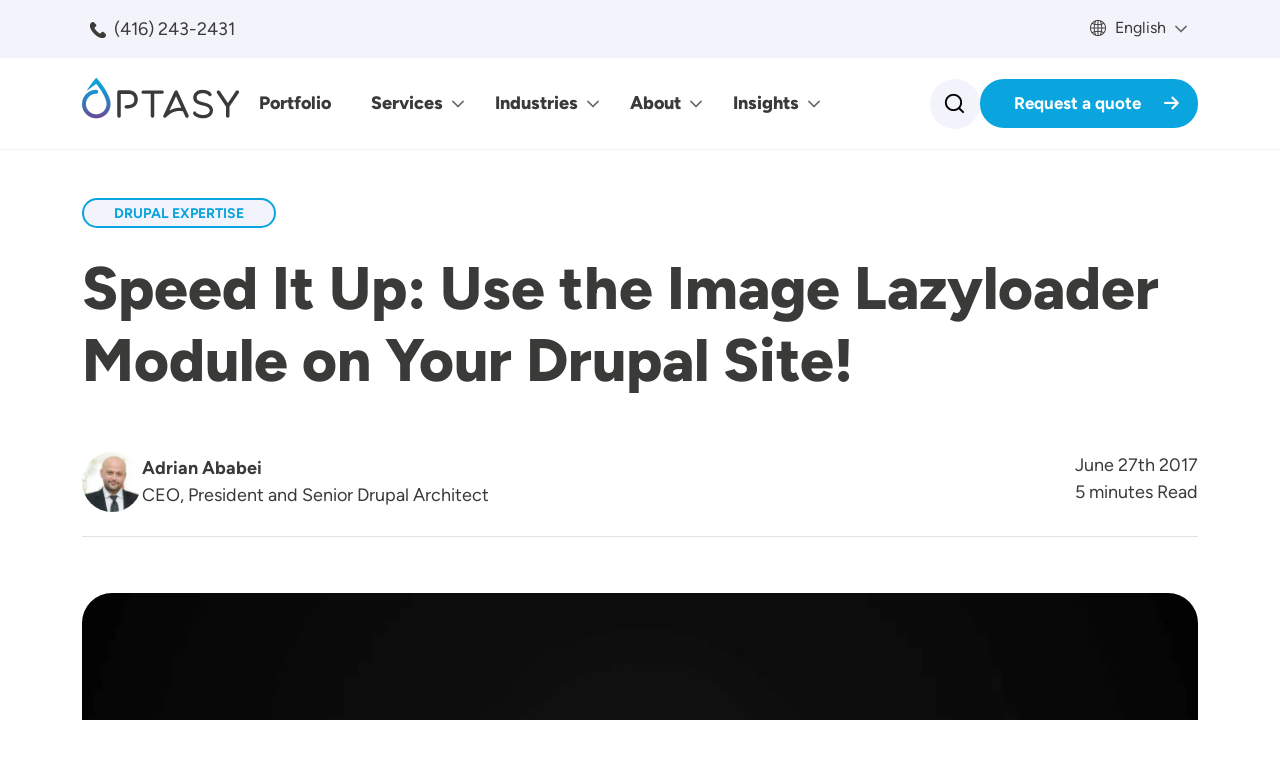

--- FILE ---
content_type: text/html; charset=UTF-8
request_url: https://optasy.com/blog/speed-it-use-image-lazyloader-module-your-drupal-site
body_size: 16717
content:
<!DOCTYPE html><html lang="en" dir="ltr" prefix="og: https://ogp.me/ns#"><head> <script async src="https://www.googletagmanager.com/gtag/js?id=G-GR66GC9QH6"></script><script>
window.dataLayer = window.dataLayer || [];
function gtag(){dataLayer.push(arguments);}
gtag('js', new Date());
gtag('config', 'G-GR66GC9QH6');
</script><meta charset="utf-8" /><style>.js img.lazyload:not([src]) { visibility: hidden; }.js img.lazyloaded[data-sizes=auto] { display: block; width: 100%; }</style><meta name="description" content="Image optimization determines page loading speed? But what if performance went hand in hand with... laziness? Take the Image Lazyloader module for instance!" /><meta name="keywords" content="Image Lazyloader Module, performance, Drupal, page loading speed, image optimization" /><link rel="canonical" href="https://optasy.com/blog/speed-it-use-image-lazyloader-module-your-drupal-site" /><meta property="og:site_name" content="OPTASY" /><meta property="og:type" content="blog" /><meta property="og:url" content="https://optasy.com/blog/speed-it-use-image-lazyloader-module-your-drupal-site" /><meta property="og:title" content="Speed It Up: Use the Image Lazyloader Module on Your Drupal Site!" /><meta property="og:description" content="Lazy loading (images, in this case) leads to energy preserving, which leads to a significantly improved site performance! Pretty ironic, isn&#039;t it?" /><meta name="twitter:card" content="summary_large_image" /><meta name="twitter:title" content="Speed It Up: Use the Image Lazyloader Module on Your Drupal Site!" /><meta name="twitter:site" content="@optasy" /><meta name="twitter:description" content="Lazy loading (images, in this case) leads to energy preserving, which leads to a significantly improved site performance! Pretty ironic, isn&#039;t it?" /><meta name="Generator" content="Drupal 11 (https://www.drupal.org)" /><meta name="MobileOptimized" content="width" /><meta name="HandheldFriendly" content="true" /><meta name="viewport" content="width=device-width, initial-scale=1.0" /><script type="application/ld+json">{"@context": "https://schema.org","@graph": [{"@type": "WebSite","@id": "https://www.optasy.com","name": "OPTASY","url": "https://optasy.com/blog/speed-it-use-image-lazyloader-module-your-drupal-site","publisher": {"@type": "Organization","@id": "https://optasy.com/blog/speed-it-use-image-lazyloader-module-your-drupal-site","name": "sitesuper","url": "https://optasy.com/user/1","sameAs": ["https://www.optasy.com/user/72","https://www.optasy.com/user/1"],"logo": {"@type": "ImageObject","representativeOfPage": "True","url": "http://www.optasy.com/themes/custom/optasy/img/logo_optasy.png","width": "159","height": "60"}}}]
}</script><link rel="icon" href="/themes/custom/optasy/favicon.ico" type="image/vnd.microsoft.icon" /><script>window.a2a_config=window.a2a_config||{};a2a_config.callbacks=[];a2a_config.overlays=[];a2a_config.templates={};</script><title>Speed It Up: Use the Image Lazyloader Module! | OPTASY</title><link rel="dns-prefetch" href="//fonts.googleapis.com"><link rel="preconnect" href="" crossorigin><link rel="stylesheet" media="all" href="/sites/default/files/css/css_agYiBnK6NKTNCXLehdSj_25FJaEiJhANWCI6ruoTfSc.css?delta=0&amp;language=en&amp;theme=optasy&amp;include=[base64]" /><link rel="stylesheet" media="all" href="/sites/default/files/css/css_Y-IXSD0R7JS4HU7K3CyMjd9wiOKiRkNiUiDm-aOrpRk.css?delta=1&amp;language=en&amp;theme=optasy&amp;include=[base64]" /><script src="https://use.fontawesome.com/releases/v6.4.2/js/all.js" defer crossorigin="anonymous"></script><script src="https://use.fontawesome.com/releases/v6.4.2/js/v4-shims.js" defer crossorigin="anonymous"></script></head><body class="node-636 node-type--blog-post path-node language--en"> <a href="#main-content" class="visually-hidden focusable"> Skip to main content </a><div class="dialog-off-canvas-main-canvas" data-off-canvas-main-canvas><div data-component-id="optasy:page" class="page"> <header class="page__top" data-component-id="optasy:page-top" class="page"><div class="page__top--wrapper"><div class="page__preheader py-2"><div class="container d-flex justify-content-between"><div class="block--type-basic block block-block-content block-block-content2e176818-f8ac-4d7d-942a-588ccb037914 block--basic block--optasy-headercontacts" data-component-id="optasy:block" style=""><div class="block--wrapper"><div class="block__content"><div data-component-id="optasy:field" class="field field--name-body field--type-text-with-summary field--label-hidden field--item"><p><a class="telephone" href="tel:+14162432431">(416) 243-2431</a></p></div></div></div></div><div data-component-id="optasy:block" class="block block-gtranslate block-gtranslate-block block--optasy-gtranslate" style=""><div class="block--wrapper"><div class="block__content"><div class="gtranslate_wrapper"></div><script>window.gtranslateSettings = {"switcher_horizontal_position":"inline","switcher_vertical_position":"inline","horizontal_position":"inline","vertical_position":"inline","float_switcher_open_direction":"top","switcher_open_direction":"bottom","default_language":"en","native_language_names":1,"detect_browser_language":1,"add_new_line":1,"select_language_label":"","flag_size":32,"flag_style":"2d","globe_size":60,"alt_flags":[],"wrapper_selector":".gtranslate_wrapper","url_structure":"none","custom_domains":null,"languages":["en","zh-CN","fr","es"],"custom_css":""};</script><script>(function(){var js = document.createElement('script');js.setAttribute('src', 'https://cdn.gtranslate.net/widgets/latest/dwf.js');js.setAttribute('data-gt-orig-url', '/blog/speed-it-use-image-lazyloader-module-your-drupal-site');js.setAttribute('data-gt-orig-domain', 'optasy.com');document.body.appendChild(js);})();</script></div></div></div></div></div><div class="page__header py-3"><div class="container d-flex align-items-center justify-content-start gap-3"><div data-component-id="optasy:block" class="block block-system block-system-branding-block block--optasy-branding block--system-branding" style=""><div class="block--wrapper"> <a href="/" class="navbar-brand d-inline-flex align-items-center" ><div class="navbar-brand__logo"> <img src="/themes/custom/optasy/logo.svg" width="40px" alt="Optasy logo" /></div> </a></div></div><div data-component-id="optasy:block" class="block block-tb-megamenu block-tb-megamenu-menu-blockmain block--optasy-mainnavigation" style=""><div class="block--wrapper"><div class="block__content"> <nav class="tbm tbm-main tbm-no-arrows" id="9c6db61f-4266-41fd-ac6c-5732921e4227" data-breakpoint="1200" aria-label="main navigation"> <button class="tbm-button" type="button" aria-label="Toggle Menu Button"> <span class="tbm-button-container"> <span></span> <span></span> <span></span> <span></span> </span> </button><div class="tbm-collapse "><ul class="tbm-nav level-0 items-5" ><li class="tbm-item level-1" aria-level="1" ><div class="tbm-link-container"> <a href="/portfolio" class="tbm-link level-1"> Portfolio </a></div></li><li class="tbm-item level-1 tbm-item--has-dropdown" aria-level="1" ><div class="tbm-link-container"> <a href="/landing/web-development-services" class="tbm-link level-1 tbm-toggle" aria-expanded="false"> Services </a> <button class="tbm-submenu-toggle"><span class="visually-hidden">Toggle submenu</span></button></div><div class="tbm-submenu tbm-item-child"><div class="tbm-row"><div class="tbm-column span12"><div class="tbm-column-inner"><ul class="tbm-subnav level-1 items-2"><li class="tbm-item level-2 optasy--icon--development tbm-group" aria-level="2" ><div class="tbm-link-container"> <a href="/landing/web-development-services?tab=0" class="tbm-link level-2 tbm-group-title" aria-expanded="false"> Development, Design &amp; Strategy </a></div><div class="tbm-group-container tbm-item-child"><div class="tbm-row"><div class="tbm-column span12"><div class="tbm-column-inner"><ul class="tbm-subnav level-2 items-8"><li class="tbm-item level-3" aria-level="3" ><div class="tbm-link-container"> <a href="/services/website-audit-services" class="tbm-link level-3"> Website Audit Services </a></div></li><li class="tbm-item level-3" aria-level="3" ><div class="tbm-link-container"> <a href="/services/seo-digital-strategy" class="tbm-link level-3"> Digital &amp; SEO strategy </a></div></li><li class="tbm-item level-3" aria-level="3" ><div class="tbm-link-container"> <a href="/services/website-design" class="tbm-link level-3"> Website Design </a></div></li><li class="tbm-item level-3" aria-level="3" ><div class="tbm-link-container"> <a href="/services/website-development-0" class="tbm-link level-3"> Website Development </a></div></li><li class="tbm-item level-3" aria-level="3" ><div class="tbm-link-container"> <a href="/services/mobile-app-development" class="tbm-link level-3"> Mobile &amp; App Development </a></div></li><li class="tbm-item level-3" aria-level="3" ><div class="tbm-link-container"> <a href="/services/drupal-development-services" class="tbm-link level-3"> Drupal Design &amp; Development </a></div></li><li class="tbm-item level-3" aria-level="3" ><div class="tbm-link-container"> <a href="/services/wordpress-design-and-development-services" class="tbm-link level-3"> WordPress Design &amp; Development </a></div></li><li class="tbm-item level-3" aria-level="3" ><div class="tbm-link-container"> <a href="/services/cms-development" class="tbm-link level-3"> Other CMSs </a></div></li></ul></div></div></div></div></li><li class="tbm-item level-2 tbm-group" aria-level="2" ><div class="tbm-link-container"> <a href="/landing/web-development-services?tab=1" class="tbm-link level-2 tbm-group-title" aria-expanded="false"> Website Security, Maintenance &amp; Support </a></div><div class="tbm-group-container tbm-item-child"><div class="tbm-row"><div class="tbm-column span12"><div class="tbm-column-inner"><ul class="tbm-subnav level-2 items-6"><li class="tbm-item level-3" aria-level="3" ><div class="tbm-link-container"> <a href="/services/website-upgrade-migration" class="tbm-link level-3"> Website Upgrade &amp; Migration </a></div></li><li class="tbm-item level-3" aria-level="3" ><div class="tbm-link-container"> <a href="/services/website-maintenance-support" class="tbm-link level-3"> Maintenance &amp; Support plans </a></div></li><li class="tbm-item level-3" aria-level="3" ><div class="tbm-link-container"> <a href="/services/247-drupal-support" class="tbm-link level-3"> 24/7 Drupal Support </a></div></li><li class="tbm-item level-3" aria-level="3" ><div class="tbm-link-container"> <a href="/services/aoda-web-accessibility" class="tbm-link level-3"> Website Accessibility </a></div></li><li class="tbm-item level-3" aria-level="3" ><div class="tbm-link-container"> <a href="/services/drupal-upgrade-and-migration-services" class="tbm-link level-3"> Drupal Upgrade &amp; Migration </a></div></li></ul></div></div></div></div></li></ul></div></div></div></div></li><li class="tbm-item level-1 tbm-item--has-dropdown" aria-level="1" ><div class="tbm-link-container"> <a href="/landing/all-industries" class="tbm-link level-1 tbm-toggle" aria-expanded="false"> Industries </a> <button class="tbm-submenu-toggle"><span class="visually-hidden">Toggle submenu</span></button></div><div class="tbm-submenu tbm-item-child"><div class="tbm-row"><div class="tbm-column span12"><div class="tbm-column-inner"><ul class="tbm-subnav level-1 items-1"><li class="tbm-item level-2 tbm-group" aria-level="2" ><div class="tbm-link-container"> <a href="/landing/all-industries" class="tbm-link level-2 tbm-group-title" aria-expanded="false"> All Industries </a></div><div class="tbm-group-container tbm-item-child"><div class="tbm-row"><div class="tbm-column span12"><div class="tbm-column-inner"><ul class="tbm-subnav level-2 items-6"><li class="tbm-item level-3" aria-level="3" ><div class="tbm-link-container"> <a href="/landing/government" class="tbm-link level-3"> Government </a></div></li><li class="tbm-item level-3" aria-level="3" ><div class="tbm-link-container"> <a href="/landing/healthcare" class="tbm-link level-3"> Healthcare </a></div></li><li class="tbm-item level-3" aria-level="3" ><div class="tbm-link-container"> <a href="/landing/higher-education" class="tbm-link level-3"> Education </a></div></li><li class="tbm-item level-3" aria-level="3" ><div class="tbm-link-container"> <a href="/landing/nonprofit" class="tbm-link level-3"> Nonprofit </a></div></li><li class="tbm-item level-3" aria-level="3" ><div class="tbm-link-container"> <a href="/landing/e-commerce" class="tbm-link level-3"> Ecommerce </a></div></li><li class="tbm-item level-3" aria-level="3" ><div class="tbm-link-container"> <a href="/landing/media-entertainment" class="tbm-link level-3"> Media &amp; Entertainment </a></div></li></ul></div></div></div></div></li></ul></div></div></div></div></li><li class="tbm-item level-1 tbm-item--has-dropdown" aria-level="1" ><div class="tbm-link-container"> <a href="/landing/about-us" class="tbm-link level-1 tbm-toggle" aria-expanded="false"> About </a> <button class="tbm-submenu-toggle"><span class="visually-hidden">Toggle submenu</span></button></div><div class="tbm-submenu tbm-item-child"><div class="tbm-row"><div class="tbm-column span12"><div class="tbm-column-inner"><ul class="tbm-subnav level-1 items-6"><li class="tbm-item level-2" aria-level="2" ><div class="tbm-link-container"> <a href="/landing/about-us" class="tbm-link level-2"> About Us </a></div></li><li class="tbm-item level-2" aria-level="2" ><div class="tbm-link-container"> <a href="/landing/why-drupal" class="tbm-link level-2"> Why Drupal? </a></div></li><li class="tbm-item level-2" aria-level="2" ><div class="tbm-link-container"> <a href="/landing/partners" class="tbm-link level-2"> Partners </a></div></li><li class="tbm-item level-2" aria-level="2" ><div class="tbm-link-container"> <a href="/landing/approach" class="tbm-link level-2"> Approach </a></div></li><li class="tbm-item level-2" aria-level="2" ><div class="tbm-link-container"> <a href="/landing/careers" class="tbm-link level-2"> Careers </a></div></li><li class="tbm-item level-2" aria-level="2" ><div class="tbm-link-container"> <a href="/contact" class="tbm-link level-2"> Contact </a></div></li></ul></div></div></div></div></li><li class="tbm-item level-1 tbm-item--has-dropdown" aria-level="1" ><div class="tbm-link-container"> <span class="tbm-link level-1 no-link tbm-toggle" tabindex="0" aria-expanded="false"> Insights </span> <button class="tbm-submenu-toggle"><span class="visually-hidden">Toggle submenu</span></button></div><div class="tbm-submenu tbm-item-child"><div class="tbm-row"><div class="tbm-column span12"><div class="tbm-column-inner"><ul class="tbm-subnav level-1 items-2"><li class="tbm-item level-2 tbm-group" aria-level="2" ><div class="tbm-link-container"> <a href="/landing/drupal-resources-hub" class="tbm-link level-2 tbm-group-title" aria-expanded="false"> Resources Hub </a></div><div class="tbm-group-container tbm-item-child"><div class="tbm-row"><div class="tbm-column span12"><div class="tbm-column-inner"><ul class="tbm-subnav level-2 items-3"><li class="tbm-item level-3" aria-level="3" ><div class="tbm-link-container"> <a href="/landing/drupal-resources-hub?tab=webinars" class="tbm-link level-3"> Webinars </a></div></li><li class="tbm-item level-3" aria-level="3" ><div class="tbm-link-container"> <a href="/landing/drupal-resources-hub?tab=ebook" class="tbm-link level-3"> Ebook &amp; Whitepapers </a></div></li><li class="tbm-item level-3" aria-level="3" ><div class="tbm-link-container"> <a href="/landing/drupal-resources-hub?tab=tutorial" class="tbm-link level-3"> Tutorials &amp; Guides </a></div></li></ul></div></div></div></div></li><li class="tbm-item level-2 tbm-group" aria-level="2" ><div class="tbm-link-container"> <a href="/blog" class="tbm-link level-2 tbm-group-title" aria-expanded="false"> Blog </a></div><div class="tbm-group-container tbm-item-child"><div class="tbm-row"><div class="tbm-column span12"><div class="tbm-column-inner"><ul class="tbm-subnav level-2 items-11"><li class="tbm-item level-3" aria-level="3" ><div class="tbm-link-container"> <a href="/" class="tbm-link level-3 hidden"> Blog child </a></div></li><li class="tbm-item level-3" aria-level="3" ><div class="tbm-link-container"> <a href="/blog?category=26&amp;sort_bef_combine=created_DESC" class="tbm-link level-3"> Company News &amp; Culture </a></div></li><li class="tbm-item level-3" aria-level="3" ><div class="tbm-link-container"> <a href="/blog?category=12&amp;sort_bef_combine=created_DESC" class="tbm-link level-3"> Industry Insights &amp; Trends </a></div></li><li class="tbm-item level-3" aria-level="3" ><div class="tbm-link-container"> <a href="/blog?category=41&amp;sort_bef_combine=created_DESC" class="tbm-link level-3"> Digital Accessibility </a></div></li><li class="tbm-item level-3" aria-level="3" ><div class="tbm-link-container"> <a href="/blog?category=11&amp;sort_bef_combine=created_DESC" class="tbm-link level-3"> Drupal Expertise </a></div></li><li class="tbm-item level-3" aria-level="3" ><div class="tbm-link-container"> <a href="/blog?category=34&amp;sort_bef_combine=created_DESC" class="tbm-link level-3"> Web Solutions </a></div></li></ul></div></div></div></div></li></ul></div></div></div></div></li></ul></div> </nav><script>
if (window.matchMedia("(max-width: 1200px)").matches) {
document.getElementById("9c6db61f-4266-41fd-ac6c-5732921e4227").classList.add('tbm--mobile');
}
</script></div></div></div><div data-component-id="optasy:block" class="block block-optasy-tools block-optasy-custom-search-block block--optasy-customsearchblock optasy-header-wrapper-search" style=""><div class="block--wrapper"><div class="block__content"><div class="search-collapse-trigger"></div><div class="search-collapse-wrapper"><div class="container"><div class="custom-search-block"><div class="search-form-wrapper"><form class="custom-search-form needs-validation form form--optasy-custom-search-form" role="search" data-drupal-selector="optasy-custom-search-form" action="/blog/speed-it-use-image-lazyloader-module-your-drupal-site" method="post" id="optasy-custom-search-form" accept-charset="UTF-8" data-component-id="optasy:form"><div data-component-id="optasy:form-element" class="js-form-item form-item form-type-search js-form-type-search form-item-keys js-form-item-keys form-no-label form-group"> <label class="form-label visually-hidden" for="edit-keys" data-component-id="optasy:form-element--label">Search</label> <input placeholder="" class="form-search form-control" aria-label="Search" data-drupal-selector="edit-keys" type="search" id="edit-keys" name="keys" value="" size="30" maxlength="255" data-component-id="optasy:input"></div><input autocomplete="off" data-drupal-selector="form-lpzxkbf8v7dsa22yfvebxuogrbmikh9fkld05st9zpu" type="hidden" name="form_build_id" value="form-LpZxkBF8V7DsA22yfveBxUOGrBMIKh9fKLD05ST9ZPU" data-component-id="optasy:input" class="form-control"><input data-drupal-selector="edit-optasy-custom-search-form" type="hidden" name="form_id" value="optasy_custom_search_form" data-component-id="optasy:input" class="form-control"><div data-drupal-selector="edit-actions" class="form-actions js-form-wrapper form-wrapper" id="edit-actions"><button class="btn btn-primary search-submit button js-form-submit form-submit" data-drupal-selector="edit-submit" type="submit" id="edit-submit" name="op" value=""></button></div></form></div></div></div></div></div></div></div><div class="block--type-basic block block-block-content block-block-content5d1b6f72-d325-4755-9421-c3bc9e196595 block--basic block--optasy-headerrequestaquote" data-component-id="optasy:block" style=""><div class="block--wrapper"><div class="block__content"><div data-component-id="optasy:field" class="field field--name-body field--type-text-with-summary field--label-hidden field--item"><p><a class="btn btn-primary" href="/contact">Request a quote</a></p></div></div></div></div></div></div></div> </header><div id="scroll-to-top" class="scroll-to-top"> <a href="#top" class="scroll-to-top__link btn btn-primary"> <span>Back to top</span> </a></div> <main><div class="page__content" id="main-content"><div class="container"><div data-drupal-messages-fallback class="hidden"></div><div data-component-id="optasy:block" class="block block-system block-system-main-block block--optasy-content block--system-main" style=""><div class="block--wrapper"><div class="block__content"> <article data-history-node-id="636" data-component-id="optasy:node" class="node blog-post blog-post--full node--full node--blog-post--full view-mode--full py-5"><div class="node__content"><div class="article-header-section d-flex pb-4"><div class="field field--name-field-blog-category field--type-entity-reference field--label-hidden field--name--full--field-blog-category"><div class="field__item"> <a href="/blog?category=11&sort_bef_combine=created_DESC" class="blog-category-link">Drupal Expertise</a></div></div></div><h1 class="article-title-section d-flex pb-5"> <span>Speed It Up: Use the Image Lazyloader Module on Your Drupal Site!</span></h1><div class="article-author-section d-flex justify-content-between flex-column flex-md-row align-items-start align-items-md-start gap-1 pb-4 mb-2"><div class="d-flex align-items-center gap-3"> <img src="https://optasy.com/sites/default/files/pictures/2025-07/AdrianAbabei%404x_0.png" alt="Adrian Ababei" class="rounded-circle"><div> <a href="/user/1" class="article-author-section--name">Adrian Ababei</a><div class="article-author-section--position text-muted">CEO, President and Senior Drupal Architect</div></div></div><div class="text-end"><div>June 27th 2017</div><div class="d-flex gap-1 justify-content-start justify-content-md-end"> <span> 5 minutes Read </span></div></div></div><div class="field field--name-field-images field--type-entity-reference field--label-hidden field--item" data-component-id="optasy:field"><div data-component-id="optasy:media" class="media media--type-image media--view-mode-blog-full"><div class="field field--name-field-media-image field--type-image field--label-visually_hidden field--item" data-component-id="optasy:field"><div class="field__label visually-hidden">Image</div><div class="field__item"> <picture> <source srcset="/sites/default/files/styles/blog_full/public/blog_thumbnail/the-image-lazyloader_0.jpg.webp?itok=kupxJ0XE 1x, /sites/default/files/styles/blog_full_1_5x/public/blog_thumbnail/the-image-lazyloader_0.jpg.webp?itok=k1EC2dcW 1.5x, /sites/default/files/styles/blog_full_2x/public/blog_thumbnail/the-image-lazyloader_0.jpg.webp?itok=hgkgGOmz 2x, /sites/default/files/styles/blog_full_3x/public/blog_thumbnail/the-image-lazyloader_0.jpg.webp?itok=TxFiM7W2 3x, /sites/default/files/styles/blog_full_4x/public/blog_thumbnail/the-image-lazyloader_0.jpg.webp?itok=UBFJcrp- 4x" media="all and (min-width: 1921px)" type="image/webp" width="1296" height="520"/> <source srcset="/sites/default/files/styles/blog_full/public/blog_thumbnail/the-image-lazyloader_0.jpg.webp?itok=kupxJ0XE 1x, /sites/default/files/styles/blog_full_1_5x/public/blog_thumbnail/the-image-lazyloader_0.jpg.webp?itok=k1EC2dcW 1.5x, /sites/default/files/styles/blog_full_2x/public/blog_thumbnail/the-image-lazyloader_0.jpg.webp?itok=hgkgGOmz 2x, /sites/default/files/styles/blog_full_3x/public/blog_thumbnail/the-image-lazyloader_0.jpg.webp?itok=TxFiM7W2 3x, /sites/default/files/styles/blog_full_4x/public/blog_thumbnail/the-image-lazyloader_0.jpg.webp?itok=UBFJcrp- 4x" media="all and (max-width: 1920px)" type="image/webp" width="1296" height="520"/> <img loading="lazy" width="1296" height="520" src="/sites/default/files/styles/blog_full/public/blog_thumbnail/the-image-lazyloader_0.jpg.webp?itok=kupxJ0XE" alt="Speed It Up: Use the Image Lazyloader Module on Your Drupal Site!" title="Speed It Up: Use the Image Lazyloader Module on Your Drupal Site!" decoding="async" data-component-id="optasy:image" class="img-fluid"> </picture></div></div></div></div><div class="blog-table-of-content-section-wrapper pb-3"><div class="blog-table-of-content py-4 px-4"><div class="block block-navigation-block block-optasy-tools" data-component-id="optasy:block" style=""><div class="block--wrapper"><div class="block__content"><div class="sidebar-navigation"><div class="sidebar-navigation__title">Table of content</div><ul class="sidebar-navigation__list"><li class="sidebar-navigation__item"> <a href="#image-lazyloader-module-how-does-it-work-exactly-what-makes-it-speed-booster" class="sidebar-navigation__link"> The Image Lazyloader Module: How Does It Work Exactly? What Makes it a Speed Booster? </a></li><li class="sidebar-navigation__item"> <a href="#how-do-you-use-it-how-do-you-exploit-its-full-potential-your-drupal-site" class="sidebar-navigation__link"> How Do You Use It? How Do You “Exploit” Its Full Potential on Your Drupal Site? </a></li></ul></div></div></div></div></div></div><div data-component-id="optasy:field" class="field field--name-field-content-section field--type-entity-reference-revisions field--label-hidden field--items"><div class="field__item"><div class="paragraph--id--4006 paragraph paragraph--type--text-block paragraph--view-mode--default paragraph--align--left paragraph--spacing-above--none paragraph--spacing-below--none paragraph--horizontal-spacing--none" data-component-id="optasy:paragraph" id="paragraph-4006"><div class="paragraph--wrapper container"><div data-component-id="optasy:field" class="field field--name-field-body field--type-text-long field--label-hidden field--item"><p>Lazy loading (images, in this case) leads to energy preserving, which leads to a significantly improved site performance! Pretty ironic, isn't it? Well, this is precisely the logic on which the <a href="https://goo.gl/fMswkq">Image Lazyloader </a>module in Drupal has been developed!<br><br><strong>Saving your website's energy goes hand in hand with increasing its page loading times.</strong><br><br>It goes hand in hand with “sparing” HTTP round-trips and taking some heavy load off the browser's “shoulders”, which otherwise would be “pressured” to relentlessly load thousands of images, even before they would be visible in his/her window browser.</p><p>Basically what this module does is both unexpectedly simple and impressively smart : it loads images on your Drupal site only when they're in visitors' viewports.&nbsp;</p><p><strong>In other words</strong>: when there's no one opening them up in his/her browser, why bother loading an entire “cargo” of images? Why put an unnecessary pressure onto your site and the browser?</p><p>And now let us detail to you this “energy-saving” tool that Drupal puts at your disposal and which we encourage you to leverage in the name of a... faster loading website:<br>&nbsp;</p><h2 id="image-lazyloader-module-how-does-it-work-exactly-what-makes-it-speed-booster"><strong>The Image Lazyloader Module: How Does It Work Exactly? What Makes it a Speed Booster?</strong></h2><p>The whole “mechanism” behind this Drupal module is surprisingly simple, if we come to think of it: <strong>it loads images (lots and lots of them) only when they're displayed in a site visitor's browser window.</strong> Not before!</p><p>And this is a “dream come true” especially for web designers, who're constantly dealing with the challenge of optimizing heavy loads of images.</p><p>As you can surely guess it yourself, the module's an incredibly useful tool precisely for those Drupal website carrying heavy “cargos” of images. For no matter how many they might, how heavy the load is, the Image Lazyloader module's&nbsp;capable to... lazy load them all and therefore to keep your site's performance at optimum parameters.<br>&nbsp;</p><h2 id="how-do-you-use-it-how-do-you-exploit-its-full-potential-your-drupal-site"><strong>How Do You Use It? How Do You&nbsp;“Exploit” Its Full Potential on Your Drupal Site?</strong></h2><p>Now allow us to give you a few tips and tricks or, better said, a step-by-step guide on how to fully leverage this module on your Drupal site:<br>&nbsp;</p><p><strong>Step 1</strong>: you download (and install, obviously) the module itself along with the Libraries module in the sites/all/modules/contrib; the latter is, in fact, a dependency for 2.x branch&nbsp;<br><br><strong>Step 2</strong>: next you download your echo library and place it in sites/all/libraries<br><br><strong>Step 3</strong>: it's time to enable your Image Lazyloader module now<br><br><strong>Step 4</strong>: don't forget to clear your cache<br>&nbsp;</p><p>Essentially all these preliminary setups will actually grant you the much-needed freedom to quickly enable and to disable your Lazyloading module any time you want to.</p><p><strong>Which turns it into such a powerful convenience when you just need to run some tests on your website, for instance.</strong></p><p>And speaking of “empowerment”, there's an entire array of options to choose from and setups to enable, depending on your site's needs and on your purposes:<br>&nbsp;</p><ul><li>you have the loader icon letting you know if the images are not (yet) fully loaded<br>&nbsp;</li><li>you get to set the distance from the viewable screen part and to go for a placeholder image of your choice<br>&nbsp;</li><li>you're even enabled to select those particular web pages on your Drupal site where there's no need for an image lazy loading process to be performed<br>&nbsp;</li></ul><p>And voila! These are the answers to your “why” and “how" to use the Image Lazyloader module! Questions deriving, of course, from the main one: “<em><strong>how can I</strong></em><a href="https://www.optasy.com/blog/10-ways-boost-your-drupal-websites-performance"><em><strong> boost my Drupal site's performance?</strong></em></a>”</p><p>Feel free to test its image optimization power and to determine how much faster your web pages will then load.&nbsp;</p></div></div></div></div></div><div class="article-share-footer d-flex flex-column flex-md-row justify-content-between py-5 mt-5"><div data-component-id="optasy:field" class="field field--name-field-blog-tags field--type-entity-reference field--label-above field--items field--items--number--multiple field--items--number--10 field--name--full--field-blog-tags"><div class="field__label">Tags</div><div class="field__items"><div class="field__item"><a href="/taxonomy/term/1" hreflang="en">Drupal</a></div><div class="field__item"><a href="/taxonomy/term/3" hreflang="en">Drupal 9</a></div><div class="field__item"><a href="/taxonomy/term/4" hreflang="en">Drupal 10</a></div><div class="field__item"><a href="/taxonomy/term/13" hreflang="en">Drupal Development</a></div><div class="field__item"><a href="/taxonomy/term/6" hreflang="en">Drupal Maintenance</a></div><div class="field__item"><a href="/taxonomy/term/14" hreflang="en">Drupal Migration</a></div><div class="field__item"><a href="/taxonomy/term/7" hreflang="en">Drupal Performance</a></div><div class="field__item"><a href="/taxonomy/term/9" hreflang="en">Web Development</a></div><div class="field__item"><a href="/taxonomy/term/28" hreflang="en">Innovation</a></div><div class="field__item"><a href="/taxonomy/term/63" hreflang="en">Integrations</a></div></div></div><div class="share-icons-wrapper field"><div class="field__label">Share the article</div> <span class="a2a_kit a2a_kit_size_32 addtoany_list" data-a2a-url="https://optasy.com/blog/speed-it-use-image-lazyloader-module-your-drupal-site" data-a2a-title="Speed It Up: Use the Image Lazyloader Module on Your Drupal Site!"><div class="link-social-network"><a class="a2a_button_facebook"><i class="icon-facebook"></i></a></div><div class="link-social-network"><a class="a2a_button_linkedin"><i class="icon-linkedin"></i></a></div><div class="link-social-network"><a class="a2a_button_twitter_tweet"><i class="icon-twitter"></i></a></div></span></div></div><div class="article-previous-footer d-flex justify-content-center py-5 mb-5"> <a href="/blog/how-google-treats-legitimately-hidden-content-your-site" hreflang="en"> Previous Post</a></div></div></article></div></div></div></div></div> </main><div class="post-content-section"><div class="block--type-embed-view block block-block-content block-block-contentffc8f5c9-062b-4e3f-8d06-243d5939b555 block--embed-view block--optasy-blogposts" data-component-id="optasy:block" style=""><div class="block--wrapper"><div class="block__content"><div data-component-id="optasy:field" class="field field--name-field-view field--type-entity-reference-revisions field--label-hidden field--items"><div class="field__item"><div class="paragraph--id--7063 paragraph paragraph--type--grid-section paragraph--view-mode--default paragraph--has-background-color paragraph--text-color--dark paragraph--spacing-above--high paragraph--spacing-below--none paragraph--horizontal-spacing--none paragraph--columns paragraph--columns-1" data-component-id="optasy:paragraph" style="background-color: #f5f5f5;"><div class="paragraph--wrapper container"><div data-component-id="optasy:field" class="field field--name-field-minor-title field--type-string field--label-hidden field--item">Blog Post</div><h2 data-component-id="optasy:field" class="field field--name-field-title field--type-string field--label-hidden field--item">You might also like</h2><div class="field field--name-field-components field--type-entity-reference-revisions field--label-hidden field--items" data-component-id="optasy:field"><div class="field__item"><div class="paragraph--id--7062 paragraph paragraph--type--block-embed paragraph--view-mode--inside-paragraph paragraph--spacing-above--high paragraph--spacing-below--high paragraph--horizontal-spacing--none" data-component-id="optasy:paragraph"><div class="paragraph--wrapper container"><div data-component-id="optasy:field" class="field field--name-field-block field--type-block-field field--label-hidden field--item"><div class="views-element-container block block-views block-views-blockblog-block-1 block--views-block--blog-block-1" data-component-id="optasy:block" style=""><div class="block--wrapper"><div class="block__content"><div><div data-component-id="optasy:views-view" class="view view-blog view-id-blog view-display-id-block_1 js-view-dom-id-9732ef48383b375db836762d4a34cf69c5dc05db52c9c91032392e4523b724e9"><div class="view-content"><div class="views-row"><article data-history-node-id="1341" data-component-id="optasy:node" class="node blog-post blog-post--teaser node--teaser node--blog-post--teaser view-mode--teaser"><div class="node__content"> <a href="/blog/how-improve-website-navigation-government-services" class="node--blog-post--teaser__content"><div class="field field--name-field-images field--type-entity-reference field--label-hidden field--item" data-component-id="optasy:field"><div data-component-id="optasy:media" class="media media--type-image media--view-mode-blog-teaser"><div class="field field--name-field-media-image field--type-image field--label-visually_hidden field--item" data-component-id="optasy:field"><div class="field__label visually-hidden">Image</div><div class="field__item"> <picture> <source srcset="/sites/default/files/styles/blog_teaser/public/2025-12/iStock-2176358323.jpg.webp?itok=w0hbXRpf 1x, /sites/default/files/styles/blog_teaser_1_5x/public/2025-12/iStock-2176358323.jpg.webp?itok=7o7uOHwT 1.5x, /sites/default/files/styles/blog_teaser_2x/public/2025-12/iStock-2176358323.jpg.webp?itok=A-HB0tnU 2x, /sites/default/files/styles/blog_teaser_3x/public/2025-12/iStock-2176358323.jpg.webp?itok=62Y8ZXzp 3x, /sites/default/files/styles/blog_teaser_4x/public/2025-12/iStock-2176358323.jpg.webp?itok=EA4f4XFy 4x" media="all and (min-width: 1921px)" type="image/webp" width="474" height="295"/> <source srcset="/sites/default/files/styles/blog_teaser/public/2025-12/iStock-2176358323.jpg.webp?itok=w0hbXRpf 1x, /sites/default/files/styles/blog_teaser_1_5x/public/2025-12/iStock-2176358323.jpg.webp?itok=7o7uOHwT 1.5x, /sites/default/files/styles/blog_teaser_2x/public/2025-12/iStock-2176358323.jpg.webp?itok=A-HB0tnU 2x, /sites/default/files/styles/blog_teaser_3x/public/2025-12/iStock-2176358323.jpg.webp?itok=62Y8ZXzp 3x, /sites/default/files/styles/blog_teaser_4x/public/2025-12/iStock-2176358323.jpg.webp?itok=EA4f4XFy 4x" media="all and (max-width: 1920px)" type="image/webp" width="474" height="295"/> <img loading="lazy" width="474" height="295" src="/sites/default/files/styles/blog_teaser/public/2025-12/iStock-2176358323.jpg.webp?itok=w0hbXRpf" alt="Person using a laptop and mouse with a search bar overlay, representing website navigation." decoding="async" data-component-id="optasy:image" class="img-fluid"> </picture></div></div></div></div><div class="node--blog-post--teaser__content--wrapper"><div class="node--blog-post--teaser__content--title">How to Improve Website Navigation for …</div><div class="field--name-body">Nearly 70% of citizens report frustration when trying to complete basic tasks on government websites, with poor website navigation cited as …</div><div class="btn btn-primary">Read More</div></div> </a></div></article></div><div class="views-row"><article data-history-node-id="1340" data-component-id="optasy:node" class="node blog-post blog-post--teaser node--teaser node--blog-post--teaser view-mode--teaser"><div class="node__content"> <a href="/blog/why-drupal-keeps-winning-website-security" class="node--blog-post--teaser__content"><div class="field field--name-field-images field--type-entity-reference field--label-hidden field--item" data-component-id="optasy:field"><div data-component-id="optasy:media" class="media media--type-image media--view-mode-blog-teaser"><div class="field field--name-field-media-image field--type-image field--label-visually_hidden field--item" data-component-id="optasy:field"><div class="field__label visually-hidden">Image</div><div class="field__item"> <picture> <source srcset="/sites/default/files/styles/blog_teaser/public/2025-12/iStock-1398871828.jpg.webp?itok=9hvs8kld 1x, /sites/default/files/styles/blog_teaser_1_5x/public/2025-12/iStock-1398871828.jpg.webp?itok=d8_QZPlt 1.5x, /sites/default/files/styles/blog_teaser_2x/public/2025-12/iStock-1398871828.jpg.webp?itok=vpPtBjcO 2x, /sites/default/files/styles/blog_teaser_3x/public/2025-12/iStock-1398871828.jpg.webp?itok=9vbAL_Wu 3x, /sites/default/files/styles/blog_teaser_4x/public/2025-12/iStock-1398871828.jpg.webp?itok=DYqbJwP7 4x" media="all and (min-width: 1921px)" type="image/webp" width="474" height="295"/> <source srcset="/sites/default/files/styles/blog_teaser/public/2025-12/iStock-1398871828.jpg.webp?itok=9hvs8kld 1x, /sites/default/files/styles/blog_teaser_1_5x/public/2025-12/iStock-1398871828.jpg.webp?itok=d8_QZPlt 1.5x, /sites/default/files/styles/blog_teaser_2x/public/2025-12/iStock-1398871828.jpg.webp?itok=vpPtBjcO 2x, /sites/default/files/styles/blog_teaser_3x/public/2025-12/iStock-1398871828.jpg.webp?itok=9vbAL_Wu 3x, /sites/default/files/styles/blog_teaser_4x/public/2025-12/iStock-1398871828.jpg.webp?itok=DYqbJwP7 4x" media="all and (max-width: 1920px)" type="image/webp" width="474" height="295"/> <img loading="lazy" width="474" height="295" src="/sites/default/files/styles/blog_teaser/public/2025-12/iStock-1398871828.jpg.webp?itok=9hvs8kld" alt="Teal water-drop icon with a padlock symbol representing website security." decoding="async" data-component-id="optasy:image" class="img-fluid"> </picture></div></div></div></div><div class="node--blog-post--teaser__content--wrapper"><div class="node--blog-post--teaser__content--title">Why Drupal Keeps Winning in Website Se…</div><div class="field--name-body">Drupal runs more than 1.3 million websites worldwide, including government portals, banks, and Fortune 500 brands. That kind of trust doesn’…</div><div class="btn btn-primary">Read More</div></div> </a></div></article></div><div class="views-row"><article data-history-node-id="1337" data-component-id="optasy:node" class="node blog-post blog-post--teaser node--teaser node--blog-post--teaser view-mode--teaser"><div class="node__content"> <a href="/blog/how-to-drive-organic-traffic-university-seo" class="node--blog-post--teaser__content"><div class="field--name-field-images"> <img class="img-responsive" src="/themes/custom/optasy/build/assets/images/node_teaser_placeholder.webp" title="How to Drive Organic Traffic with University SEO" alt="How to Drive Organic Traffic with University SEO" /></div><div class="node--blog-post--teaser__content--wrapper"><div class="node--blog-post--teaser__content--title">How to Drive Organic Traffic with Univ…</div><div class="field--name-body">In today&#039;s digital-first educational landscape, universities and colleges that don&#039;t use university SEO practices face an unprecedented chal…</div><div class="btn btn-primary">Read More</div></div> </a></div></article></div></div><div class="view-footer"> <a class="btn btn-tertiary" href="/blog">View All Blog Post</a></div></div></div></div></div></div></div></div></div></div></div></div></div></div></div></div></div></div><div class="block--type-cta-block-with-background block block-block-content block-block-content1bf39d3d-aa2a-45ab-8afc-06aec60e9da1 block--cta-block-with-background block--optasy-letushelpyougetyourprojectdone" data-component-id="optasy:block" style="background-image: url('https://optasy.com/sites/default/files/2025-07/PreFooterCTA_BG.webp'); background-repeat: no-repeat; background-position: top 100% center; background-size: cover; "><div class="block--wrapper container"><div data-component-id="optasy:field" class="field field--name-field-media-image field--type-image field--label-hidden field--item"> <picture> <source srcset="/sites/default/files/styles/block_image/public/2025-07/Footer_image_3x.png.webp?itok=ti_Ie2sa 1x, /sites/default/files/styles/block_image_1_5x/public/2025-07/Footer_image_3x.png.webp?itok=vsbU4zOf 1.5x, /sites/default/files/styles/block_image_2x/public/2025-07/Footer_image_3x.png.webp?itok=RiaLOqb3 2x, /sites/default/files/styles/block_image_3x/public/2025-07/Footer_image_3x.png.webp?itok=Z9JCMJM_ 3x, /sites/default/files/styles/block_image_4x/public/2025-07/Footer_image_3x.png.webp?itok=NSTuvuGL 4x" media="all and (min-width: 1921px)" type="image/webp" width="798" height="649"/> <source srcset="/sites/default/files/styles/block_image/public/2025-07/Footer_image_3x.png.webp?itok=ti_Ie2sa 1x, /sites/default/files/styles/block_image_1_5x/public/2025-07/Footer_image_3x.png.webp?itok=vsbU4zOf 1.5x, /sites/default/files/styles/block_image_2x/public/2025-07/Footer_image_3x.png.webp?itok=RiaLOqb3 2x, /sites/default/files/styles/block_image_3x/public/2025-07/Footer_image_3x.png.webp?itok=Z9JCMJM_ 3x, /sites/default/files/styles/block_image_4x/public/2025-07/Footer_image_3x.png.webp?itok=NSTuvuGL 4x" media="all and (max-width: 1920px)" type="image/webp" width="798" height="649"/> <img loading="lazy" width="798" height="649" src="/sites/default/files/styles/block_image/public/2025-07/Footer_image_3x.png.webp?itok=ti_Ie2sa" alt="footer image" decoding="async" data-component-id="optasy:image" class="img-fluid"> </picture></div><div class="block--type-cta-block-with-background--right col-md-8 col-lg-6"><div data-component-id="optasy:field" class="field field--name-field-title field--type-string field--label-hidden field--item">Let us help you get your project done</div><div data-component-id="optasy:field" class="field field--name-field-body field--type-text-long field--label-hidden field--item"><p>We’re excited to hear your project.<br>Let’s collaborate!</p></div> <a class="btn btn-primary" href="/contact">Request a Quote</a><div data-component-id="optasy:field" class="field field--name-field-help-text field--type-text field--label-hidden field--item">Not sure? Call us <strong>(416) 243-2431</strong>.</div></div></div></div></div> <footer class="page__footer pt-5"><div class="page__bottom"><div class="container"><div class="page__bottom--content d-flex flex-wrap justify-content-md-around align-items-md-center"><div class="block--type-partners-block block block-block-content block-block-content72c28d4a-8dce-4ad5-a893-0fbf7d35c784 block--partners-block block--optasy-partnersblock" data-component-id="optasy:block" style=""><div class="block--wrapper"><h2 class="block__title"> Partners</h2><div class="block__content"><div class="field field--name-field-image field--type-entity-reference field--label-hidden field--items field--items--number--multiple field--items--number--5" data-component-id="optasy:field"><div class="field__item"><div data-component-id="optasy:media" class="media media--type-image media--view-mode-partners-footer-logo"><div class="field field--name-field-media-image field--type-image field--label-visually_hidden field--item" data-component-id="optasy:field"><div class="field__label visually-hidden">Image</div><div class="field__item"> <picture> <source srcset="/sites/default/files/styles/partners_footer_logo/public/2025-07/Google.png.webp?itok=p8eFT3rr 1x, /sites/default/files/styles/partners_footer_logo_1_5x/public/2025-07/Google.png.webp?itok=dM3_oCJd 1.5x, /sites/default/files/styles/partners_footer_logo_2x/public/2025-07/Google.png.webp?itok=R6JzvB38 2x, /sites/default/files/styles/partners_footer_logo_3x/public/2025-07/Google.png.webp?itok=ypEjoXKg 3x, /sites/default/files/styles/partners_footer_logo_4x/public/2025-07/Google.png.webp?itok=ZfWHHkfk 4x" media="all and (min-width: 1921px)" type="image/webp" width="180" height="57"/> <source srcset="/sites/default/files/styles/partners_footer_logo/public/2025-07/Google.png.webp?itok=p8eFT3rr 1x, /sites/default/files/styles/partners_footer_logo_1_5x/public/2025-07/Google.png.webp?itok=dM3_oCJd 1.5x, /sites/default/files/styles/partners_footer_logo_2x/public/2025-07/Google.png.webp?itok=R6JzvB38 2x, /sites/default/files/styles/partners_footer_logo_3x/public/2025-07/Google.png.webp?itok=ypEjoXKg 3x, /sites/default/files/styles/partners_footer_logo_4x/public/2025-07/Google.png.webp?itok=ZfWHHkfk 4x" media="all and (max-width: 1920px)" type="image/webp" width="180" height="57"/> <img loading="lazy" width="180" height="57" src="/sites/default/files/styles/partners_footer_logo/public/2025-07/Google.png.webp?itok=p8eFT3rr" alt="Google" decoding="async" data-component-id="optasy:image" class="img-fluid"> </picture></div></div></div></div><div class="field__item"><div data-component-id="optasy:media" class="media media--type-image media--view-mode-partners-footer-logo"><div class="field field--name-field-media-image field--type-image field--label-visually_hidden field--item" data-component-id="optasy:field"><div class="field__label visually-hidden">Image</div><div class="field__item"> <picture> <source srcset="/sites/default/files/styles/partners_footer_logo/public/2025-07/Magento.png.webp?itok=I67zJuGd 1x, /sites/default/files/styles/partners_footer_logo_1_5x/public/2025-07/Magento.png.webp?itok=UlNtfNJX 1.5x, /sites/default/files/styles/partners_footer_logo_2x/public/2025-07/Magento.png.webp?itok=65qKyTQN 2x, /sites/default/files/styles/partners_footer_logo_3x/public/2025-07/Magento.png.webp?itok=sYhrv6zR 3x, /sites/default/files/styles/partners_footer_logo_4x/public/2025-07/Magento.png.webp?itok=O3yIFHgg 4x" media="all and (min-width: 1921px)" type="image/webp" width="180" height="53"/> <source srcset="/sites/default/files/styles/partners_footer_logo/public/2025-07/Magento.png.webp?itok=I67zJuGd 1x, /sites/default/files/styles/partners_footer_logo_1_5x/public/2025-07/Magento.png.webp?itok=UlNtfNJX 1.5x, /sites/default/files/styles/partners_footer_logo_2x/public/2025-07/Magento.png.webp?itok=65qKyTQN 2x, /sites/default/files/styles/partners_footer_logo_3x/public/2025-07/Magento.png.webp?itok=sYhrv6zR 3x, /sites/default/files/styles/partners_footer_logo_4x/public/2025-07/Magento.png.webp?itok=O3yIFHgg 4x" media="all and (max-width: 1920px)" type="image/webp" width="180" height="53"/> <img loading="lazy" width="180" height="53" src="/sites/default/files/styles/partners_footer_logo/public/2025-07/Magento.png.webp?itok=I67zJuGd" alt="Magento" decoding="async" data-component-id="optasy:image" class="img-fluid"> </picture></div></div></div></div><div class="field__item"><div data-component-id="optasy:media" class="media media--type-image media--view-mode-partners-footer-logo"><div class="field field--name-field-media-image field--type-image field--label-visually_hidden field--item" data-component-id="optasy:field"><div class="field__label visually-hidden">Image</div><div class="field__item"> <picture> <source srcset="/sites/default/files/styles/partners_footer_logo/public/2025-07/Drupal.png.webp?itok=exoZ6tGh 1x, /sites/default/files/styles/partners_footer_logo_1_5x/public/2025-07/Drupal.png.webp?itok=RivPPIsh 1.5x, /sites/default/files/styles/partners_footer_logo_2x/public/2025-07/Drupal.png.webp?itok=B2mKoNjX 2x, /sites/default/files/styles/partners_footer_logo_3x/public/2025-07/Drupal.png.webp?itok=Dc_a6Kub 3x, /sites/default/files/styles/partners_footer_logo_4x/public/2025-07/Drupal.png.webp?itok=3ph94DzY 4x" media="all and (min-width: 1921px)" type="image/webp" width="180" height="46"/> <source srcset="/sites/default/files/styles/partners_footer_logo/public/2025-07/Drupal.png.webp?itok=exoZ6tGh 1x, /sites/default/files/styles/partners_footer_logo_1_5x/public/2025-07/Drupal.png.webp?itok=RivPPIsh 1.5x, /sites/default/files/styles/partners_footer_logo_2x/public/2025-07/Drupal.png.webp?itok=B2mKoNjX 2x, /sites/default/files/styles/partners_footer_logo_3x/public/2025-07/Drupal.png.webp?itok=Dc_a6Kub 3x, /sites/default/files/styles/partners_footer_logo_4x/public/2025-07/Drupal.png.webp?itok=3ph94DzY 4x" media="all and (max-width: 1920px)" type="image/webp" width="180" height="46"/> <img loading="lazy" width="180" height="46" src="/sites/default/files/styles/partners_footer_logo/public/2025-07/Drupal.png.webp?itok=exoZ6tGh" alt="Drupal" decoding="async" data-component-id="optasy:image" class="img-fluid"> </picture></div></div></div></div><div class="field__item"><div data-component-id="optasy:media" class="media media--type-image media--view-mode-partners-footer-logo"><div class="field field--name-field-media-image field--type-image field--label-visually_hidden field--item" data-component-id="optasy:field"><div class="field__label visually-hidden">Image</div><div class="field__item"> <picture> <source srcset="/sites/default/files/styles/partners_footer_logo/public/2025-07/ShopifyPlus.png.webp?itok=FacwE4RQ 1x, /sites/default/files/styles/partners_footer_logo_1_5x/public/2025-07/ShopifyPlus.png.webp?itok=R9kvyYeI 1.5x, /sites/default/files/styles/partners_footer_logo_2x/public/2025-07/ShopifyPlus.png.webp?itok=LvJ6LFO5 2x, /sites/default/files/styles/partners_footer_logo_3x/public/2025-07/ShopifyPlus.png.webp?itok=bS9eafaW 3x, /sites/default/files/styles/partners_footer_logo_4x/public/2025-07/ShopifyPlus.png.webp?itok=MBZm1gRE 4x" media="all and (min-width: 1921px)" type="image/webp" width="180" height="38"/> <source srcset="/sites/default/files/styles/partners_footer_logo/public/2025-07/ShopifyPlus.png.webp?itok=FacwE4RQ 1x, /sites/default/files/styles/partners_footer_logo_1_5x/public/2025-07/ShopifyPlus.png.webp?itok=R9kvyYeI 1.5x, /sites/default/files/styles/partners_footer_logo_2x/public/2025-07/ShopifyPlus.png.webp?itok=LvJ6LFO5 2x, /sites/default/files/styles/partners_footer_logo_3x/public/2025-07/ShopifyPlus.png.webp?itok=bS9eafaW 3x, /sites/default/files/styles/partners_footer_logo_4x/public/2025-07/ShopifyPlus.png.webp?itok=MBZm1gRE 4x" media="all and (max-width: 1920px)" type="image/webp" width="180" height="38"/> <img loading="lazy" width="180" height="38" src="/sites/default/files/styles/partners_footer_logo/public/2025-07/ShopifyPlus.png.webp?itok=FacwE4RQ" alt="ShopifyPlus" decoding="async" data-component-id="optasy:image" class="img-fluid"> </picture></div></div></div></div><div class="field__item"><div data-component-id="optasy:media" class="media media--type-image media--view-mode-partners-footer-logo"><div class="field field--name-field-media-image field--type-image field--label-visually_hidden field--item" data-component-id="optasy:field"><div class="field__label visually-hidden">Image</div><div class="field__item"> <picture> <source srcset="/sites/default/files/styles/partners_footer_logo/public/2025-07/WordPress.png.webp?itok=iNnyRTHz 1x, /sites/default/files/styles/partners_footer_logo_1_5x/public/2025-07/WordPress.png.webp?itok=YTI1yzej 1.5x, /sites/default/files/styles/partners_footer_logo_2x/public/2025-07/WordPress.png.webp?itok=A-rutFcE 2x, /sites/default/files/styles/partners_footer_logo_3x/public/2025-07/WordPress.png.webp?itok=qdW0fFIe 3x, /sites/default/files/styles/partners_footer_logo_4x/public/2025-07/WordPress.png.webp?itok=lMpyurqW 4x" media="all and (min-width: 1921px)" type="image/webp" width="180" height="37"/> <source srcset="/sites/default/files/styles/partners_footer_logo/public/2025-07/WordPress.png.webp?itok=iNnyRTHz 1x, /sites/default/files/styles/partners_footer_logo_1_5x/public/2025-07/WordPress.png.webp?itok=YTI1yzej 1.5x, /sites/default/files/styles/partners_footer_logo_2x/public/2025-07/WordPress.png.webp?itok=A-rutFcE 2x, /sites/default/files/styles/partners_footer_logo_3x/public/2025-07/WordPress.png.webp?itok=qdW0fFIe 3x, /sites/default/files/styles/partners_footer_logo_4x/public/2025-07/WordPress.png.webp?itok=lMpyurqW 4x" media="all and (max-width: 1920px)" type="image/webp" width="180" height="37"/> <img loading="lazy" width="180" height="37" src="/sites/default/files/styles/partners_footer_logo/public/2025-07/WordPress.png.webp?itok=iNnyRTHz" alt="WordPress" decoding="async" data-component-id="optasy:image" class="img-fluid"> </picture></div></div></div></div></div></div></div></div></div></div></div><div class="page__footer--main"><div class="container"><div class="row"><div class="d-flex footer-one col-md-3"><div class="block--type-basic block block-block-content block-block-content4acd666f-0aab-4157-851b-8d8be46d608d block--basic block--optasy-socialmediablock" data-component-id="optasy:block" style=""><div class="block--wrapper"><div class="block__content"><div data-component-id="optasy:field" class="field field--name-body field--type-text-with-summary field--label-hidden field--item"><div class="media media--type-svg-image media--view-mode-default" data-component-id="optasy:media"><div data-component-id="optasy:field" class="field field--name-field-media-svg field--type-svg-image-field field--label-visually_hidden field--item"><div class="field__label visually-hidden">SVG</div><div class="field__item"> <img width="25" height="25" alt src="/sites/default/files/2025-07/OPTASY%20-%20White.svg"></div></div></div><div class="footer-social-icons"><div class="link-social-network"><a href="https://www.facebook.com/optasy"><i class="icon-facebook"></i></a></div><div class="link-social-network"><a href="https://www.linkedin.com/company/optasy/"><i class="icon-linkedin"></i></a></div><div class="link-social-network"><a href="https://x.com/optasy"><i class="icon-twitter"></i></a></div><div class="link-social-network"><a href="https://www.drupal.org/optasy"><i class="icon-drupal"></i></a></div></div></div></div></div></div></div><div class="footer-two col-4 col-md-2 col-xl-3"><div data-component-id="optasy:block" class="block block-system block-system-menu-blockcompany block--optasy-company block--system-menu" style=""><div class="block--wrapper"><h2 class="block__title"> Company</h2><div class="block__content"><ul data-component-id="optasy:nav" class="nav"><li class="nav-item"> <a href="/landing/web-development-services" class="nav-link">Services</a></li><li class="nav-item"> <a href="/portfolio" class="nav-link">Portfolio</a></li><li class="nav-item"> <a href="/landing/about-us" class="nav-link">About</a></li><li class="nav-item"> <a href="/landing/careers" class="nav-link">Careers</a></li><li class="nav-item"> <a href="/landing/drupal-resources-hub" class="nav-link">Resources</a></li></ul></div></div></div><div data-component-id="optasy:block" class="block block-system block-system-menu-blockfooter block--optasy-footer block--system-menu" style=""><div class="block--wrapper"><h2 class="block__title"> Support</h2><div class="block__content"><ul data-component-id="optasy:nav" class="nav"><li class="nav-item"> <a href="/contact" class="nav-link">Contact Us</a></li><li class="nav-item"> <a href="/blog" class="nav-link">Blog</a></li></ul></div></div></div></div><div class="footer-three col-8 col-md-3"><div class="block--type-basic block block-block-content block-block-content9b7a8bf0-1479-493d-9f56-254368869957 block--basic block--optasy-location" data-component-id="optasy:block" style=""><div class="block--wrapper"><div class="block__content"><div data-component-id="optasy:field" class="field field--name-body field--type-text-with-summary field--label-hidden field--item"><h2>Location</h2><h3>Toronto</h3><p>2275 Upper Middle<br>Rd. E, Suite 101<br>Toronto</p><h3>Vancouver</h3><p>777 Hornby Street Suite 600,&nbsp;<br>Vancouver, BC, V6Z 1S4</p><h3>Ottawa</h3><p>135 Laurier Ave W,<br>ON, Ottawa</p></div></div></div></div></div><div class="footer-four col-md-4 col-xl-3"><div class="block--type-basic block block-block-content block-block-contentb8f1e374-8c0f-4000-9934-ca6316c6cea0 block--basic block--optasy-footercontacts" data-component-id="optasy:block" style=""><div class="block--wrapper"><div class="block__content"><div data-component-id="optasy:field" class="field field--name-body field--type-text-with-summary field--label-hidden field--item"><p><a class="btn btn-primary" href="#">Discuss your Project</a></p><p><i class="fa-solid fa-phone"></i> &nbsp;<a href="tel:4162432431">(416) 243-2431</a></p><p><i class="fa-solid fa-envelope"></i> &nbsp;<a href="mailto:contact@optasy.com">contact@optasy.com</a></p></div></div></div></div><div class="block--type-webform block block-block-content block-block-content3e1e87db-c72b-467d-939e-007800fa0db0 block--webform block--optasy-newsletter" data-component-id="optasy:block" style=""><div class="block--wrapper"><h2 class="block__title"> Newsletter</h2><div class="block__content"><div data-component-id="optasy:field" class="field field--name-field-webform field--type-webform field--label-hidden field--item"><form class="webform-submission-form webform-submission-add-form webform-submission-newsletter-form webform-submission-newsletter-add-form webform-submission-newsletter-block_content-9-form webform-submission-newsletter-block_content-9-add-form webform-submission-newsletter-block-content-9-add-form js-webform-details-toggle webform-details-toggle needs-validation form form--webform-submission-newsletter-block-content-9-add-form" data-drupal-selector="webform-submission-newsletter-block-content-9-add-form" action="/blog/speed-it-use-image-lazyloader-module-your-drupal-site" method="post" id="webform-submission-newsletter-block-content-9-add-form" accept-charset="UTF-8" data-component-id="optasy:form"><div data-drupal-selector="edit-newsletter-wrapper" id="edit-newsletter-wrapper" class="js-form-wrapper form-wrapper"><div id="edit-processed-text" class="js-webform-type-processed-text webform-type-processed-text js-form-item form-item form-type-processed-text js-form-type-processed-text form-item- js-form-item- form-no-label form-group" data-component-id="optasy:form-element"><p>Get the latest OPTASY news, tips and how-to’s on the go, right in your inbox!</p></div><div data-drupal-selector="edit-sign-up-area" id="edit-sign-up-area" class="js-form-wrapper form-wrapper"><div data-drupal-selector="edit-sign-up-wrapper" id="edit-sign-up-wrapper" class="js-form-wrapper form-wrapper"><div class="js-webform-type-email webform-type-email js-form-item form-item form-type-email js-form-type-email form-item-sign-up js-form-item-sign-up form-no-label form-group" data-component-id="optasy:form-element"> <input data-webform-required-error="Please enter your email." data-drupal-selector="edit-sign-up" type="email" id="edit-sign-up" name="sign_up" value="" size="60" maxlength="254" placeholder="Email address" class="form-email required form-control" required="required" data-component-id="optasy:input"></div><div data-drupal-selector="edit-actions" class="form-actions webform-actions js-form-wrapper form-wrapper" id="edit-actions"><button class="webform-button--submit button button--primary js-form-submit form-submit" data-drupal-selector="edit-actions-submit" type="submit" id="edit-actions-submit" name="op" value="Sign Me Up">Sign Me Up</button></div></div></div></div><input autocomplete="off" data-drupal-selector="form-ip4tqipqvqnpzq5wvapksew-tqupeey07u-3iobllsu" type="hidden" name="form_build_id" value="form-Ip4tQIPQVQNpzq5wvAPksEW_tqUpeey07U-3iOBlLSU" data-component-id="optasy:input" class="form-control"><input data-drupal-selector="edit-webform-submission-newsletter-block-content-9-add-form" type="hidden" name="form_id" value="webform_submission_newsletter_block_content_9_add_form" data-component-id="optasy:input" class="form-control"></form></div></div></div></div></div></div></div></div><div class="page__copyright"><div class="container"><div class="page__copyright--content d-flex flex-wrap justify-content-md-between align-items-md-center copyright-info"><div class="block--basic block--optasy-copyrightblock"><p><span>© 2026 All Rights Reserved.</span><span> Built with Drupal.</span></p></div><div class="block--type-basic block block-block-content block-block-contentb491c9b8-a6da-450b-ae5d-bef7b806feb8 block--basic block--optasy-termsofserviceblock" data-component-id="optasy:block" style=""><div class="block--wrapper"><div class="block__content"></div></div></div></div></div></div> </footer></div></div><script>window.dataLayer = window.dataLayer || []; window.dataLayer.push({"drupalLanguage":"en","drupalCountry":null,"siteName":"Optasy","entityCreated":"1498557860","entityLangcode":"en","entityStatus":"1","entityUid":"1","entityUuid":"e45f4ddf-ed27-4385-bfec-204b58b2854e","entityVid":"703","entityName":"sitesuper","entityType":"node","entityBundle":"blog_post","entityId":"636","entityTitle":"Speed It Up: Use the Image Lazyloader Module on Your Drupal Site!","entityTaxonomy":{"blog_category":{"11":"Drupal Expertise"},"blog_tags":{"1":"Drupal","3":"Drupal 9","4":"Drupal 10","13":"Drupal Development","6":"Drupal Maintenance","14":"Drupal Migration","7":"Drupal Performance","9":"Web Development","28":"Innovation","63":"Integrations"}},"userUid":0});</script><script type="application/json" data-drupal-selector="drupal-settings-json">{"path":{"baseUrl":"\/","pathPrefix":"","currentPath":"node\/636","currentPathIsAdmin":false,"isFront":false,"currentLanguage":"en","themeUrl":"themes\/custom\/optasy"},"pluralDelimiter":"\u0003","suppressDeprecationErrors":true,"ajaxPageState":{"libraries":"[base64]","theme":"optasy","theme_token":null},"ajaxTrustedUrl":{"form_action_p_pvdeGsVG5zNF_XLGPTvYSKCf43t8qZYSwcfZl2uzM":true},"animatecss":{"elements":{"1":{"selector":"h1.paragraph--type--hero-section__title","animation":"slideInUp","delay":"","time":"","speed":"medium","duration":"","repeat":"repeat-1","display":0,"clean":0,"event":"load","once":1,"wow":{"enable":0,"once":1,"mirror":0}}}},"dataLayer":{"defaultLang":"en","languages":{"en":{"id":"en","name":"English","direction":"ltr","weight":0}}},"lazy":{"lazysizes":{"lazyClass":"lazyload","loadedClass":"lazyloaded","loadingClass":"lazyloading","preloadClass":"lazypreload","errorClass":"lazyerror","autosizesClass":"lazyautosizes","srcAttr":"data-src","srcsetAttr":"data-srcset","sizesAttr":"data-sizes","minSize":40,"customMedia":[],"init":true,"expFactor":1.5,"hFac":0.8,"loadMode":2,"loadHidden":true,"ricTimeout":0,"throttleDelay":125,"plugins":[]},"placeholderSrc":"","preferNative":true,"minified":true,"libraryPath":"\/libraries\/lazysizes"},"TBMegaMenu":{"TBElementsCounter":{"column":null},"theme":"optasy","9c6db61f-4266-41fd-ac6c-5732921e4227":{"arrows":""}},"user":{"uid":0,"permissionsHash":"2eacea85ac9e474b8c9b4874cb09a2122a52886cdf90f1f96ca772b07d7b22f0"}}</script><script src="/core/assets/vendor/jquery/jquery.min.js?v=4.0.0-rc.1"></script><script src="/sites/default/files/js/js_xkSKxTY97vd5vulLPMHTK3QyAyEqSK20EexlB6BCCJo.js?scope=footer&amp;delta=1&amp;language=en&amp;theme=optasy&amp;include=[base64]"></script><script src="https://static.addtoany.com/menu/page.js" defer></script><script src="/sites/default/files/js/js_XHIqhwUYHzfPZkyDC2GUHGssE_FLbxZvdglvvXaaHV0.js?scope=footer&amp;delta=3&amp;language=en&amp;theme=optasy&amp;include=[base64]"></script><script src="https://cdn.jsdelivr.net/npm/js-cookie@3.0.5/dist/js.cookie.min.js"></script><script src="/sites/default/files/js/js_zsXKL0jtxkiJIyk9CCqOYULNSSOYpFChgcHLRsTKYoo.js?scope=footer&amp;delta=5&amp;language=en&amp;theme=optasy&amp;include=[base64]"></script><script src="/modules/custom/optasy_tools/js/sidebar-navigation.js?v=1.x"></script><script src="/sites/default/files/js/js_MBrD40EzvWa98woQFAdrvjnUybOZYiM3fGOpVMb-muQ.js?scope=footer&amp;delta=7&amp;language=en&amp;theme=optasy&amp;include=[base64]"></script><script type="text/javascript" id="hs-script-loader" async defer src="//js.hs-scripts.com/6348262.js"></script></body></html>

--- FILE ---
content_type: text/css
request_url: https://optasy.com/sites/default/files/css/css_Y-IXSD0R7JS4HU7K3CyMjd9wiOKiRkNiUiDm-aOrpRk.css?delta=1&language=en&theme=optasy&include=eJyNk2FuwyAMhS8U4EiVCQ5BA8ywaZfbj2RRJ20i7R8D_l7wAxxwTgjyZuCc6KVSlglySCA4M99aMOdK9eU0U0UzUyqUMQtrKgK8KWUjzR9DugSMbkyppkuoMGLq2bdESkWwGIfaFcGF7Ie8n9XjmObSxj4SugBDmuF-xSxUZSvk8UVlcmNn5cr2DtXcn_bqFk9R2Wrw6wvZQiRYrzVC5UJQwVco62uFEvySFw1W0QfKQ3wP-OAjviFRquW9oUAE3XQ8qVlC7MfVMxTZ6_x8ZFi2iNPTKBtXW4GofzO69X6xMfDat_psYf4QsGyes4k3FkzGAuMk9pbQQ2_i9j9x1OLpsGmOqBO51us_0O52zTnq8z_QDgVCZC3k_YUsIfPeOn_5Hr4BL3GXIQ
body_size: 94262
content:
/* @license GPL-2.0-or-later https://www.drupal.org/licensing/faq */
:root,[data-bs-theme=light]{--bs-blue:#0d6efd;--bs-indigo:#6610f2;--bs-purple:#6f42c1;--bs-pink:#d63384;--bs-red:#dc3545;--bs-orange:#fd7e14;--bs-yellow:#ffc107;--bs-green:#198754;--bs-teal:#20c997;--bs-cyan:#0dcaf0;--bs-black:#000;--bs-white:#fff;--bs-gray:#6c757d;--bs-gray-dark:#343a40;--bs-gray-100:#f8f9fa;--bs-gray-200:#e9ecef;--bs-gray-300:#dee2e6;--bs-gray-400:#ced4da;--bs-gray-500:#adb5bd;--bs-gray-600:#6c757d;--bs-gray-700:#495057;--bs-gray-800:#343a40;--bs-gray-900:#212529;--bs-primary:#0d6efd;--bs-secondary:#6c757d;--bs-success:#198754;--bs-info:#0dcaf0;--bs-warning:#ffc107;--bs-danger:#dc3545;--bs-light:#f8f9fa;--bs-dark:#212529;--bs-primary-rgb:13,110,253;--bs-secondary-rgb:108,117,125;--bs-success-rgb:25,135,84;--bs-info-rgb:13,202,240;--bs-warning-rgb:255,193,7;--bs-danger-rgb:220,53,69;--bs-light-rgb:248,249,250;--bs-dark-rgb:33,37,41;--bs-primary-text-emphasis:#052c65;--bs-secondary-text-emphasis:#2b2f32;--bs-success-text-emphasis:#0a3622;--bs-info-text-emphasis:#055160;--bs-warning-text-emphasis:#664d03;--bs-danger-text-emphasis:#58151c;--bs-light-text-emphasis:#495057;--bs-dark-text-emphasis:#495057;--bs-primary-bg-subtle:#cfe2ff;--bs-secondary-bg-subtle:#e2e3e5;--bs-success-bg-subtle:#d1e7dd;--bs-info-bg-subtle:#cff4fc;--bs-warning-bg-subtle:#fff3cd;--bs-danger-bg-subtle:#f8d7da;--bs-light-bg-subtle:#fcfcfd;--bs-dark-bg-subtle:#ced4da;--bs-primary-border-subtle:#9ec5fe;--bs-secondary-border-subtle:#c4c8cb;--bs-success-border-subtle:#a3cfbb;--bs-info-border-subtle:#9eeaf9;--bs-warning-border-subtle:#ffe69c;--bs-danger-border-subtle:#f1aeb5;--bs-light-border-subtle:#e9ecef;--bs-dark-border-subtle:#adb5bd;--bs-white-rgb:255,255,255;--bs-black-rgb:0,0,0;--bs-font-sans-serif:system-ui,-apple-system,"Segoe UI",Roboto,"Helvetica Neue","Noto Sans","Liberation Sans",Arial,sans-serif,"Apple Color Emoji","Segoe UI Emoji","Segoe UI Symbol","Noto Color Emoji";--bs-font-monospace:SFMono-Regular,Menlo,Monaco,Consolas,"Liberation Mono","Courier New",monospace;--bs-gradient:linear-gradient(180deg,hsla(0,0%,100%,.15),hsla(0,0%,100%,0));--bs-body-font-family:var(--bs-font-sans-serif);--bs-body-font-size:1rem;--bs-body-font-weight:400;--bs-body-line-height:1.5;--bs-body-color:#212529;--bs-body-color-rgb:33,37,41;--bs-body-bg:#fff;--bs-body-bg-rgb:255,255,255;--bs-emphasis-color:#000;--bs-emphasis-color-rgb:0,0,0;--bs-secondary-color:rgba(33,37,41,.75);--bs-secondary-color-rgb:33,37,41;--bs-secondary-bg:#e9ecef;--bs-secondary-bg-rgb:233,236,239;--bs-tertiary-color:rgba(33,37,41,.5);--bs-tertiary-color-rgb:33,37,41;--bs-tertiary-bg:#f8f9fa;--bs-tertiary-bg-rgb:248,249,250;--bs-heading-color:inherit;--bs-link-color:#0d6efd;--bs-link-color-rgb:13,110,253;--bs-link-decoration:underline;--bs-link-hover-color:#0a58ca;--bs-link-hover-color-rgb:10,88,202;--bs-code-color:#d63384;--bs-highlight-color:#212529;--bs-highlight-bg:#fff3cd;--bs-border-width:1px;--bs-border-style:solid;--bs-border-color:#dee2e6;--bs-border-color-translucent:rgba(0,0,0,.175);--bs-border-radius:0.375rem;--bs-border-radius-sm:0.25rem;--bs-border-radius-lg:0.5rem;--bs-border-radius-xl:1rem;--bs-border-radius-xxl:2rem;--bs-border-radius-2xl:var(--bs-border-radius-xxl);--bs-border-radius-pill:50rem;--bs-box-shadow:0 0.5rem 1rem rgba(0,0,0,.15);--bs-box-shadow-sm:0 0.125rem 0.25rem rgba(0,0,0,.075);--bs-box-shadow-lg:0 1rem 3rem rgba(0,0,0,.175);--bs-box-shadow-inset:inset 0 1px 2px rgba(0,0,0,.075);--bs-focus-ring-width:0.25rem;--bs-focus-ring-opacity:0.25;--bs-focus-ring-color:rgba(13,110,253,.25);--bs-form-valid-color:#198754;--bs-form-valid-border-color:#198754;--bs-form-invalid-color:#dc3545;--bs-form-invalid-border-color:#dc3545}[data-bs-theme=dark]{--bs-body-color:#dee2e6;--bs-body-color-rgb:222,226,230;--bs-body-bg:#212529;--bs-body-bg-rgb:33,37,41;--bs-emphasis-color:#fff;--bs-emphasis-color-rgb:255,255,255;--bs-secondary-color:rgba(222,226,230,.75);--bs-secondary-color-rgb:222,226,230;--bs-secondary-bg:#343a40;--bs-secondary-bg-rgb:52,58,64;--bs-tertiary-color:rgba(222,226,230,.5);--bs-tertiary-color-rgb:222,226,230;--bs-tertiary-bg:#2b3035;--bs-tertiary-bg-rgb:43,48,53;--bs-primary-text-emphasis:#6ea8fe;--bs-secondary-text-emphasis:#a7acb1;--bs-success-text-emphasis:#75b798;--bs-info-text-emphasis:#6edff6;--bs-warning-text-emphasis:#ffda6a;--bs-danger-text-emphasis:#ea868f;--bs-light-text-emphasis:#f8f9fa;--bs-dark-text-emphasis:#dee2e6;--bs-primary-bg-subtle:#031633;--bs-secondary-bg-subtle:#161719;--bs-success-bg-subtle:#051b11;--bs-info-bg-subtle:#032830;--bs-warning-bg-subtle:#332701;--bs-danger-bg-subtle:#2c0b0e;--bs-light-bg-subtle:#343a40;--bs-dark-bg-subtle:#1a1d20;--bs-primary-border-subtle:#084298;--bs-secondary-border-subtle:#41464b;--bs-success-border-subtle:#0f5132;--bs-info-border-subtle:#087990;--bs-warning-border-subtle:#997404;--bs-danger-border-subtle:#842029;--bs-light-border-subtle:#495057;--bs-dark-border-subtle:#343a40;--bs-heading-color:inherit;--bs-link-color:#6ea8fe;--bs-link-hover-color:#8bb9fe;--bs-link-color-rgb:110,168,254;--bs-link-hover-color-rgb:139,185,254;--bs-code-color:#e685b5;--bs-highlight-color:#dee2e6;--bs-highlight-bg:#664d03;--bs-border-color:#495057;--bs-border-color-translucent:hsla(0,0%,100%,.15);--bs-form-valid-color:#75b798;--bs-form-valid-border-color:#75b798;--bs-form-invalid-color:#ea868f;--bs-form-invalid-border-color:#ea868f;color-scheme:dark}.block.block-views-blockother-case-studies-block-1.block--optasy-views-block--other-case-studies-block-1{background-color:#f8f9fa;padding-bottom:5rem;padding-top:5rem}.block.block-views-blockother-case-studies-block-1.block--optasy-views-block--other-case-studies-block-1 .block__title{font-size:2.5rem;font-weight:700;margin-bottom:3rem;text-align:center}.block.block--optasy-views-block--blog-block-4{overflow-x:hidden}.block.block--optasy-views-block--blog-block-4 .block__title{font-weight:700;margin-bottom:0!important;margin-top:6rem;text-align:center}.block.block--optasy-views-block--blog-block-4 .view-footer{padding-bottom:6rem}.block--optasy-branding .navbar-brand__logo img{height:50px;margin-top:-12px;width:157px}.block--optasy-customsearchblock{margin-left:auto;position:relative}.block--optasy-customsearchblock .search-collapse-trigger{background:#f3f3fb;border-radius:25px;cursor:pointer;height:50px;position:relative;width:50px}.block--optasy-customsearchblock .search-collapse-trigger:after{background-image:url(/themes/custom/optasy/build/assets/icons/search.svg);background-repeat:no-repeat;background-size:cover;color:#3a3a38;content:"";display:block;height:23px;left:13px;position:absolute;top:13px;width:23px}.block--optasy-customsearchblock .search-collapse-trigger.open{background:#0aa5df}.block--optasy-customsearchblock .search-collapse-trigger.open:after{background-image:url(/themes/custom/optasy/build/assets/icons/search-white.svg)}.block--optasy-customsearchblock .search-collapse-wrapper{background:#0aa5df;height:0;left:0;overflow:hidden;position:absolute;top:calc(100% + 20px);transition:height .3s ease-in-out;width:100%;z-index:9999}.block--optasy-customsearchblock .search-collapse-wrapper form{display:flex;flex-direction:row;padding:.75rem 0;position:relative}.block--optasy-customsearchblock .search-collapse-wrapper form .form-actions{padding-top:0!important;position:absolute;right:0}.block--optasy-customsearchblock .search-collapse-wrapper form .form-actions button{background:transparent!important;border:none!important;height:54px;max-width:unset!important;min-width:unset!important;width:54px}.block--optasy-customsearchblock .search-collapse-wrapper form .form-actions button:after{background-image:url(/themes/custom/optasy/build/assets/icons/search.svg);background-repeat:no-repeat;background-size:cover;color:#3a3a38;content:"";display:block;height:26px;left:32px;position:absolute;top:14px;width:26px}.block--optasy-customsearchblock .search-collapse-wrapper form .form-type-search{width:100%}.block--optasy-customsearchblock .search-collapse-wrapper form input.form-search{border-radius:30px;padding-right:70px}@media (max-width:1199.98px){.block--optasy-customsearchblock .search-collapse-wrapper{top:calc(100% + 16px)}}.block--optasy-quicktabsresources{overflow:hidden;padding-top:3.75rem}@media (min-width:768px) and (max-width:991.98px){.block--optasy-quicktabsresources{padding-top:3.125rem}}@media (max-width:767.98px){.block--optasy-quicktabsresources{padding-top:2.8125rem}}.block--optasy-quicktabsresources ul.quicktabs-tabs{border-bottom:1px solid #e7ecee;display:flex;flex-wrap:wrap;justify-content:center;margin-bottom:5.625rem;padding-bottom:.9rem;position:relative}@media (min-width:768px) and (max-width:991.98px){.block--optasy-quicktabsresources ul.quicktabs-tabs{margin-bottom:4.6875rem}}@media (max-width:767.98px){.block--optasy-quicktabsresources ul.quicktabs-tabs{margin-bottom:3.75rem}}.block--optasy-quicktabsresources ul.quicktabs-tabs:before{background:#e7ecee;bottom:-1px;content:"";display:block;height:1px;left:-100vw;position:absolute;width:100vw}.block--optasy-quicktabsresources ul.quicktabs-tabs:after{background:#e7ecee;bottom:-1px;content:"";display:block;height:1px;position:absolute;right:-100vw;width:100vw}.block--optasy-quicktabsresources ul.quicktabs-tabs li{margin-bottom:.5rem!important;padding:.5rem!important}.block--optasy-quicktabsresources ul.quicktabs-tabs li:before{content:none!important}.block--optasy-quicktabsresources ul.quicktabs-tabs li.active a{background-color:#029ce0;border-color:#029ce0;color:#fff}.block--optasy-quicktabsresources ul.quicktabs-tabs li.active a:hover{color:#fff}.block--optasy-quicktabsresources ul.quicktabs-tabs li a{border:1px solid transparent;border-radius:22px;color:#858b8e;font-size:1rem;font-weight:500;padding:.625rem 1rem;text-decoration:none;transition:.1s}.block--optasy-quicktabsresources ul.quicktabs-tabs li a:hover{border:1px solid #6da9d8;box-shadow:0 0 10px -5px rgba(12,13,13,.15);color:#3a3a38}.block--optasy-quicktabsresources #quicktabs-tabpage-resources-2 .view-content--wrapper,.block--optasy-quicktabsresources .multi-view-ebooks .view-content--wrapper{background-image:url(/themes/custom/optasy/build/assets/images/ebooks-whitepapers-background.webp);background-repeat:no-repeat;background-size:cover;padding-bottom:3.625rem;padding-top:5.625rem}@media (min-width:768px) and (max-width:991.98px){.block--optasy-quicktabsresources #quicktabs-tabpage-resources-2 .view-content--wrapper,.block--optasy-quicktabsresources .multi-view-ebooks .view-content--wrapper{padding-bottom:2.6875rem;padding-top:4.6875rem}}@media (max-width:767.98px){.block--optasy-quicktabsresources #quicktabs-tabpage-resources-2 .view-content--wrapper,.block--optasy-quicktabsresources .multi-view-ebooks .view-content--wrapper{padding-bottom:1.75rem;padding-top:3.75rem}}.block--optasy-quicktabsresources .multi-view-webinars+.multi-view-ebooks .view-ebooks.view-display-id-block_1 .view-content--wrapper{margin-top:0}.block--optasy-quicktabsresources .quicktabs-main .field--name-field-section-title{margin-bottom:3rem}.block--optasy-quicktabsresources #quicktabs-tabpage-resources-1 .view,.block--optasy-quicktabsresources #quicktabs-tabpage-resources-2 .view{display:flex;flex-direction:column}.block--optasy-quicktabsresources #quicktabs-tabpage-resources-1 .view>.view-header,.block--optasy-quicktabsresources #quicktabs-tabpage-resources-2 .view>.view-header{order:2}.block--optasy-quicktabsresources #quicktabs-tabpage-resources-1 .view>.view-content--wrapper,.block--optasy-quicktabsresources #quicktabs-tabpage-resources-2 .view>.view-content--wrapper{order:1}.block--optasy-quicktabsresources #quicktabs-tabpage-resources-1 .webform-submission-resources-newsletter-form,.block--optasy-quicktabsresources #quicktabs-tabpage-resources-2 .webform-submission-resources-newsletter-form,.block--optasy-quicktabsresources #quicktabs-tabpage-resources-3 .webform-submission-resources-newsletter-form{margin-bottom:5.625rem}@media (max-width:767.98px){.block--optasy-quicktabsresources #quicktabs-tabpage-resources-1 .webform-submission-resources-newsletter-form,.block--optasy-quicktabsresources #quicktabs-tabpage-resources-2 .webform-submission-resources-newsletter-form,.block--optasy-quicktabsresources #quicktabs-tabpage-resources-3 .webform-submission-resources-newsletter-form{margin-bottom:3.75rem}}@media (min-width:768px) and (max-width:991.98px){.block--optasy-quicktabsresources #quicktabs-tabpage-resources-1 .webform-submission-resources-newsletter-form,.block--optasy-quicktabsresources #quicktabs-tabpage-resources-2 .webform-submission-resources-newsletter-form,.block--optasy-quicktabsresources #quicktabs-tabpage-resources-3 .webform-submission-resources-newsletter-form{margin-bottom:4.6875rem}}.block--optasy-quicktabsresources #quicktabs-tabpage-resources-1 .view-content--wrapper,.block--optasy-quicktabsresources #quicktabs-tabpage-resources-3 .view-content--wrapper{padding-top:0!important}.block--optasy-quicktabsresources #quicktabs-tabpage-resources-1 .webform-submission-resources-newsletter-form{margin-top:0}.block--optasy-quicktabsresources #quicktabs-tabpage-resources-2 .view-content--wrapper{margin-top:-5.625rem!important}@media (min-width:768px) and (max-width:991.98px){.block--optasy-quicktabsresources #quicktabs-tabpage-resources-2 .view-content--wrapper{margin-top:-4.6875rem!important}}@media (max-width:767.98px){.block--optasy-quicktabsresources #quicktabs-tabpage-resources-2 .view-content--wrapper{margin-top:-3.75rem!important}}.block--optasy-quicktabsresources #quicktabs-tabpage-resources-3 .view{display:flex;flex-direction:column;padding-bottom:0}.block--optasy-quicktabsresources #quicktabs-tabpage-resources-3 .view>.view-header{order:3}.block--optasy-quicktabsresources #quicktabs-tabpage-resources-3 .view>.view-content--wrapper{order:1}.block--optasy-quicktabsresources #quicktabs-tabpage-resources-3 .view>.pager{order:2}.block--optasy-quicktabsresources #quicktabs-tabpage-resources-3 .webform-submission-resources-newsletter-form{margin-top:2.625rem}@media (max-width:767.98px){.block--optasy-quicktabsresources #quicktabs-tabpage-resources-3 .webform-submission-resources-newsletter-form{margin-top:.75rem}}@media (min-width:768px) and (max-width:991.98px){.block--optasy-quicktabsresources #quicktabs-tabpage-resources-3 .webform-submission-resources-newsletter-form{margin-top:1.6875rem}}.block--optasy-headerrequestaquote .field--name-body{align-items:center;display:flex}.block--optasy-headerrequestaquote .field--name-body p{margin-bottom:0!important}@media (max-width:1199.98px){.block--optasy-headerrequestaquote{display:none}}.block--optasy-headercontacts{justify-content:center}.block--optasy-headercontacts,.block--optasy-headercontacts .block__content,.block--optasy-headercontacts .block__content .field--name-body{align-items:center;display:flex}.block--optasy-headercontacts .block__content .field--name-body p{margin-bottom:0!important}.block--optasy-headercontacts .block__content .field--name-body p a{color:#3a3a38;text-decoration:none}.block--optasy-gtranslate .gt_container--hich1m .gt_switcher{font-family:Figtree,serif;font-size:1rem;overflow:unset;position:relative;text-align:right;width:-webkit-fit-content;width:-moz-fit-content;width:fit-content}.block--optasy-gtranslate .gt_container--hich1m .gt_switcher a img{width:0}.block--optasy-gtranslate .gt_container--hich1m .gt_switcher .gt_selected{background:#f3f3fb;margin-left:16px;position:relative}.block--optasy-gtranslate .gt_container--hich1m .gt_switcher .gt_selected a{border:none;color:#3a3a38;font-family:Figtree,serif;font-size:1rem;padding:5px 32px 5px 5px;text-align:center;width:-webkit-fit-content;width:-moz-fit-content;width:fit-content}.block--optasy-gtranslate .gt_container--hich1m .gt_switcher .gt_selected a:hover{background:#f3f3fb}.block--optasy-gtranslate .gt_container--hich1m .gt_switcher .gt_selected:after{background-image:url(/themes/custom/optasy/build/assets/icons/globe.svg);background-repeat:no-repeat;background-size:cover;content:"";display:block;height:16px;left:-16px;position:absolute;top:12px;width:16px}.block--optasy-gtranslate .gt_container--hich1m .gt_switcher .gt_option{background-color:#f3f3fb;border:none;left:-82px;position:absolute;top:50px}.block--optasy-gtranslate .gt_container--hich1m .gt_switcher .gt_option a{border:none;color:#3a3a38;font-family:Figtree,serif;font-size:1rem;margin-left:auto;padding:2px 10px 2px 2px;text-align:center;width:-webkit-fit-content;width:-moz-fit-content;width:fit-content}.block--optasy-gtranslate .gt_container--hich1m .gt_switcher .gt_option a:hover{background:#f3f3fb}.block--optasy-mainnavigation .tbm{background:transparent}.block--optasy-mainnavigation .tbm:not(.tbm--mobile) .tbm-item--has-dropdown{position:relative}.block--optasy-mainnavigation .tbm:not(.tbm--mobile) .tbm-item.level-1>.tbm-link-container>a{margin-bottom:-1rem;padding-bottom:2rem}.block--optasy-mainnavigation .tbm:not(.tbm--mobile) .tbm-item.level-1>.tbm-link-container a,.block--optasy-mainnavigation .tbm:not(.tbm--mobile) .tbm-item.level-1>.tbm-link-container>span{position:relative}.block--optasy-mainnavigation .tbm:not(.tbm--mobile) .tbm-item.level-1>.tbm-link-container a:before,.block--optasy-mainnavigation .tbm:not(.tbm--mobile) .tbm-item.level-1>.tbm-link-container>span:before{background-color:transparent;bottom:-1px;content:"";display:block;height:4px;left:0;position:absolute;width:100%}.block--optasy-mainnavigation .tbm:not(.tbm--mobile) .tbm-item.level-1>.tbm-link-container a:hover:before,.block--optasy-mainnavigation .tbm:not(.tbm--mobile) .tbm-item.level-1>.tbm-link-container>span:hover:before{background-color:#0aa5df}.block--optasy-mainnavigation .tbm:not(.tbm--mobile) .tbm-item.level-2>.tbm-link-container+div{padding-top:.65rem}.block--optasy-mainnavigation .tbm:not(.tbm--mobile) .tbm-collapse>ul li:nth-child(2) .tbm-submenu{min-width:900px}.block--optasy-mainnavigation .tbm:not(.tbm--mobile) .tbm-collapse>ul li:nth-child(2) .tbm-submenu .tbm-link-container{min-width:350px}.block--optasy-mainnavigation .tbm:not(.tbm--mobile) .tbm-collapse>ul li:nth-child(3) .tbm-submenu{left:-40%!important;min-width:320px!important}.block--optasy-mainnavigation .tbm:not(.tbm--mobile) .tbm-collapse>ul li:nth-child(4) .tbm-submenu .tbm-link-container{min-width:180px}.block--optasy-mainnavigation .tbm:not(.tbm--mobile) .tbm-collapse>ul li:nth-child(5) .tbm-submenu{min-width:600px}.block--optasy-mainnavigation .tbm:not(.tbm--mobile) .tbm-collapse>ul li:nth-child(5) .tbm-submenu .tbm-link-container{min-width:160px}.block--optasy-mainnavigation .tbm:not(.tbm--mobile) .tbm-submenu{border-radius:1.5rem;left:-60%;padding:3.5rem;top:calc(100% + 1rem + 1px);width:-webkit-fit-content;width:-moz-fit-content;width:fit-content;z-index:999999}.block--optasy-mainnavigation .tbm:not(.tbm--mobile) .tbm-submenu ul.tbm-subnav.level-1:has(>.tbm-item.level-2.tbm-group){display:flex;flex-direction:row;justify-content:start}.block--optasy-mainnavigation .tbm:not(.tbm--mobile) .tbm-submenu ul.tbm-subnav.level-1:has(>.tbm-item.level-2.tbm-group) li{margin-right:2.5rem}.block--optasy-mainnavigation .tbm:not(.tbm--mobile) .tbm-submenu ul.tbm-subnav.level-1:has(>.tbm-item.level-2.tbm-group) li:last-child{margin-right:0}.block--optasy-mainnavigation .tbm:not(.tbm--mobile) .tbm-submenu ul.tbm-subnav.level-1:has(>.tbm-item.level-2.tbm-group) .tbm-link-container{height:unset}.block--optasy-mainnavigation .tbm:not(.tbm--mobile) .tbm-submenu .tbm-group-title{padding-bottom:1rem!important;text-transform:none}.block--optasy-mainnavigation .tbm:not(.tbm--mobile) .tbm-submenu .optasy--icon--strategy:after{background-image:url(/themes/custom/optasy/build/assets/icons/strategy.png);background-repeat:no-repeat;background-size:cover;color:#3a3a38;content:"";display:block;height:23px;left:13px;position:absolute;top:13px;width:23px}.block--optasy-mainnavigation .tbm:not(.tbm--mobile) .tbm-item--has-dropdown>.tbm-link-container .tbm-link.level-1{margin-bottom:-1rem;padding-bottom:2rem;padding-right:2rem;position:relative}.block--optasy-mainnavigation .tbm:not(.tbm--mobile) .tbm-item--has-dropdown>.tbm-link-container .tbm-link.level-1:after{background-image:url("data:image/svg+xml;utf8,<svg xmlns='http://www.w3.org/2000/svg' width='16' height='16' viewBox='0 0 285 285'><path d='M282 76.5l-14.2-14.3a9 9 0 0 0-13.1 0L142.5 174.4 30.3 62.2a9 9 0 0 0-13.2 0L3 76.5a9 9 0 0 0 0 13.1l133 133a9 9 0 0 0 13.1 0l133-133a9 9 0 0 0 0-13z' style='fill:%23666'/></svg>");background-position:50%;background-repeat:no-repeat;background-size:12px;bottom:unset!important;content:""!important;display:inline-block!important;height:32px!important;left:unset!important;position:absolute!important;right:10px;transition:all .2s;width:15px!important}.block--optasy-mainnavigation .tbm:not(.tbm--mobile) .tbm-item--has-dropdown>.tbm-link-container .tbm-link.level-1:hover:after{background-color:transparent!important;-webkit-transform:rotate(-180deg);transform:rotate(-180deg)}.block--optasy-mainnavigation .tbm.tbm--mobile .tbm-nav{background:transparent!important}.block--optasy-mainnavigation .tbm.tbm--mobile .tbm-button{background-color:#f3f3fb;border:none;border-radius:25px;height:50px;margin:0!important;width:50px}.block--optasy-mainnavigation .tbm.tbm--mobile .tbm-button .tbm-button-container{align-items:center;display:flex;flex-direction:column;height:26px;justify-content:space-around;margin:0 0 0 13px;padding:0;width:24px}.block--optasy-mainnavigation .tbm.tbm--mobile .tbm-button .tbm-button-container span{background:#3a3a38;border-radius:30px;display:block;height:4px;left:unset;opacity:unset;position:unset;-webkit-transform:unset;transform:unset;transition:unset;width:30px}.block--optasy-mainnavigation .tbm.tbm--mobile .tbm-button .tbm-button-container span:last-child{display:none}.block--optasy-mainnavigation .tbm.tbm--mobile .tbm-button .tbm-button-container span:first-child,.block--optasy-mainnavigation .tbm.tbm--mobile .tbm-button .tbm-button-container span:nth-child(2),.block--optasy-mainnavigation .tbm.tbm--mobile .tbm-button .tbm-button-container span:nth-child(3){-webkit-transform:none!important;transform:none!important;width:30px!important}.block--optasy-mainnavigation .tbm.tbm--mobile .tbm-button[aria-expanded=true]{background-color:#0aa5df}.block--optasy-mainnavigation .tbm.tbm--mobile .tbm-button[aria-expanded=true] .tbm-button-container span{background:#fff}.block--optasy-mainnavigation .tbm.tbm--mobile .tbm-collapse{height:calc(100vh - 140px);left:0;overflow-y:scroll;padding:0!important;position:fixed;top:140px}.block--optasy-mainnavigation .tbm.tbm--mobile .tbm-submenu-toggle{background:transparent;border:none}.block--optasy-mainnavigation .tbm.tbm--mobile .tbm-submenu-toggle:before{background-image:url("data:image/svg+xml;utf8,<svg xmlns='http://www.w3.org/2000/svg' width='16' height='16' viewBox='0 0 285 285'><path d='M282 76.5l-14.2-14.3a9 9 0 0 0-13.1 0L142.5 174.4 30.3 62.2a9 9 0 0 0-13.2 0L3 76.5a9 9 0 0 0 0 13.1l133 133a9 9 0 0 0 13.1 0l133-133a9 9 0 0 0 0-13z' style='fill:%23666'/></svg>");background-position:50%;background-repeat:no-repeat;background-size:19px;border:0!important;bottom:unset!important;content:""!important;display:inline-block!important;height:42px!important;left:unset!important;position:absolute!important;right:-11px;transition:all .2s;width:36px!important}.block--optasy-mainnavigation .tbm.tbm--mobile a.tbm-link.level-2:not(.tbm-group-title):before,.block--optasy-mainnavigation .tbm.tbm--mobile a.tbm-link.level-3:not(.tbm-group-title):before{top:1.25rem}.block--optasy-mainnavigation .tbm.tbm--mobile a.tbm-link.level-2:not(.tbm-group-title){padding-left:3rem}.block--optasy-mainnavigation .tbm.tbm--mobile a.tbm-link.level-2:not(.tbm-group-title):before{left:1rem}.block--optasy-mainnavigation .tbm .tbm-item.level-1{border:none}.block--optasy-mainnavigation .tbm .tbm-item.level-1 .tbm-link{color:#3a3a38;font-family:Figtree,serif;font-weight:700;text-decoration:none}.block--optasy-mainnavigation .tbm .tbm-item.level-1 .tbm-link.level-1{font-size:1.125rem}.block--optasy-mainnavigation .tbm .tbm-item.level-1 .tbm-link:hover{background:transparent}.block--optasy-mainnavigation .tbm a.tbm-link.level-2:not(.tbm-group-title),.block--optasy-mainnavigation .tbm a.tbm-link.level-3:not(.tbm-group-title){font-weight:500!important;padding-left:2rem;position:relative}.block--optasy-mainnavigation .tbm a.tbm-link.level-2:not(.tbm-group-title):before,.block--optasy-mainnavigation .tbm a.tbm-link.level-3:not(.tbm-group-title):before{speak:never;-webkit-font-smoothing:antialiased;-moz-osx-font-smoothing:grayscale;background:linear-gradient(90deg,#0aa5df,#3d73b8 50%,#6b4795);-webkit-background-clip:text;background-clip:text;color:transparent;content:"\e906";font-family:icomoon!important;font-style:normal;font-variant:normal;font-weight:400;left:0;line-height:1;position:absolute;text-transform:none;top:12px}.block--optasy-mainnavigation .tbm a.tbm-link.level-2:not(.tbm-group-title):hover,.block--optasy-mainnavigation .tbm a.tbm-link.level-3:not(.tbm-group-title):hover{text-decoration:underline!important}.block--optasy-mainnavigation .tbm a.tbm-link.level-2:not(.tbm-group-title):hover:before,.block--optasy-mainnavigation .tbm a.tbm-link.level-3:not(.tbm-group-title):hover:before{background:unset!important;color:unset!important}@media (max-width:1199.98px){.block--optasy-mainnavigation{order:3}}.block--optasy-partnersblock{color:#858b8e;margin-bottom:4rem;margin-top:3rem;width:100%}@media (max-width:767.98px){.block--optasy-partnersblock{margin-bottom:3rem;margin-top:2rem}}.block--optasy-partnersblock .block--wrapper{align-items:center;display:flex;flex-direction:row;flex-wrap:nowrap;justify-content:space-between}@media (max-width:1199.98px){.block--optasy-partnersblock .block--wrapper{flex-wrap:wrap}}@media (max-width:767.98px){.block--optasy-partnersblock .block--wrapper{justify-content:center}}.block--optasy-partnersblock .block--wrapper .block__title{font-size:1rem;font-weight:600;text-transform:uppercase}@media (min-width:1200px) and (max-width:1399.98px){.block--optasy-partnersblock .block--wrapper .block__title{padding-right:3rem}}@media (max-width:1199.98px){.block--optasy-partnersblock .block--wrapper .block__title{flex:0 0 100%;margin-bottom:1.5rem;text-align:center;width:100%}}@media (min-width:1400px){.block--optasy-partnersblock .block--wrapper .block__title{padding-right:5rem}}.block--optasy-partnersblock .block--wrapper .block__content{flex-grow:1}.block--optasy-partnersblock .block--wrapper .block__content .field--name-field-image{align-items:center;display:flex;flex-direction:row;flex-wrap:nowrap;justify-content:space-between;margin-left:-.75rem;margin-right:-.75rem}@media (min-width:768px) and (max-width:991.98px){.block--optasy-partnersblock .block--wrapper .block__content .field--name-field-image{margin-left:-1.25rem;margin-right:-1.25rem}}@media (max-width:767.98px){.block--optasy-partnersblock .block--wrapper .block__content .field--name-field-image{flex-wrap:wrap;justify-content:center}}.block--optasy-partnersblock .block--wrapper .block__content img{height:auto;max-width:100%;padding-left:.75rem;padding-right:.75rem}@media (min-width:768px) and (max-width:991.98px){.block--optasy-partnersblock .block--wrapper .block__content img{padding-left:1.25rem;padding-right:1.25rem}}@media (max-width:767.98px){.block--optasy-partnersblock .block--wrapper .block__content img{margin-bottom:1rem;max-width:150px}}.block--type-cta-block-with-background .block--wrapper{align-items:center;display:flex;min-height:600px;position:relative}@media (max-width:767.98px){.block--type-cta-block-with-background .block--wrapper{padding-top:300px}}.block--type-cta-block-with-background .field--name-field-image,.block--type-cta-block-with-background .field--name-field-media-image{bottom:0;position:absolute}@media (max-width:767.98px){.block--type-cta-block-with-background .field--name-field-image,.block--type-cta-block-with-background .field--name-field-media-image{bottom:auto;left:-20%;overflow:hidden;top:-50px}}@media (min-width:768px) and (max-width:991.98px){.block--type-cta-block-with-background .field--name-field-image,.block--type-cta-block-with-background .field--name-field-media-image{left:-27%}}@media (min-width:992px){.block--type-cta-block-with-background .field--name-field-image,.block--type-cta-block-with-background .field--name-field-media-image{left:-70px}}@media (max-width:767.98px){.block--type-cta-block-with-background .field--name-field-image img,.block--type-cta-block-with-background .field--name-field-media-image img{max-width:140%;width:140%}}@media (min-width:768px){.block--type-cta-block-with-background .field--name-field-image img,.block--type-cta-block-with-background .field--name-field-media-image img{max-width:798px;width:100%}}.block--type-cta-block-with-background--right{background:linear-gradient(90deg,#2f4791,#382375 50%);border-radius:0 30px 30px 30px;color:#fff;margin-bottom:30px;margin-left:auto;margin-top:30px;padding:65px 45px 55px;position:relative;text-align:center;z-index:1}@media (min-width:1200px){.block--type-cta-block-with-background--right{padding:85px 100px 65px}}.block--type-cta-block-with-background--right .field--name-field-title{font-size:2.5rem;font-weight:700;line-height:normal}.block--type-cta-block-with-background--right .field--name-field-title+.field--name-field-body{margin-top:1.5rem}.block--type-cta-block-with-background--right .field--name-field-body{font-size:1.5rem;font-weight:500;line-height:normal}.block--type-cta-block-with-background--right a.btn{font-size:1.25rem;font-weight:500;margin-top:1.75rem;padding-bottom:16px;padding-top:16px}@media (min-width:768px){.block--type-cta-block-with-background--right a.btn{min-width:328px}}.block--type-cta-block-with-background--right .field--name-field-help-text{color:#beb7d0;font-size:.875rem;font-weight:500;margin-top:.75rem}
:root,[data-bs-theme=light]{--bs-blue:#0d6efd;--bs-indigo:#6610f2;--bs-purple:#6f42c1;--bs-pink:#d63384;--bs-red:#dc3545;--bs-orange:#fd7e14;--bs-yellow:#ffc107;--bs-green:#198754;--bs-teal:#20c997;--bs-cyan:#0dcaf0;--bs-black:#000;--bs-white:#fff;--bs-gray:#6c757d;--bs-gray-dark:#343a40;--bs-gray-100:#f8f9fa;--bs-gray-200:#e9ecef;--bs-gray-300:#dee2e6;--bs-gray-400:#ced4da;--bs-gray-500:#adb5bd;--bs-gray-600:#6c757d;--bs-gray-700:#495057;--bs-gray-800:#343a40;--bs-gray-900:#212529;--bs-primary:#0d6efd;--bs-secondary:#6c757d;--bs-success:#198754;--bs-info:#0dcaf0;--bs-warning:#ffc107;--bs-danger:#dc3545;--bs-light:#f8f9fa;--bs-dark:#212529;--bs-primary-rgb:13,110,253;--bs-secondary-rgb:108,117,125;--bs-success-rgb:25,135,84;--bs-info-rgb:13,202,240;--bs-warning-rgb:255,193,7;--bs-danger-rgb:220,53,69;--bs-light-rgb:248,249,250;--bs-dark-rgb:33,37,41;--bs-primary-text-emphasis:#052c65;--bs-secondary-text-emphasis:#2b2f32;--bs-success-text-emphasis:#0a3622;--bs-info-text-emphasis:#055160;--bs-warning-text-emphasis:#664d03;--bs-danger-text-emphasis:#58151c;--bs-light-text-emphasis:#495057;--bs-dark-text-emphasis:#495057;--bs-primary-bg-subtle:#cfe2ff;--bs-secondary-bg-subtle:#e2e3e5;--bs-success-bg-subtle:#d1e7dd;--bs-info-bg-subtle:#cff4fc;--bs-warning-bg-subtle:#fff3cd;--bs-danger-bg-subtle:#f8d7da;--bs-light-bg-subtle:#fcfcfd;--bs-dark-bg-subtle:#ced4da;--bs-primary-border-subtle:#9ec5fe;--bs-secondary-border-subtle:#c4c8cb;--bs-success-border-subtle:#a3cfbb;--bs-info-border-subtle:#9eeaf9;--bs-warning-border-subtle:#ffe69c;--bs-danger-border-subtle:#f1aeb5;--bs-light-border-subtle:#e9ecef;--bs-dark-border-subtle:#adb5bd;--bs-white-rgb:255,255,255;--bs-black-rgb:0,0,0;--bs-font-sans-serif:system-ui,-apple-system,"Segoe UI",Roboto,"Helvetica Neue","Noto Sans","Liberation Sans",Arial,sans-serif,"Apple Color Emoji","Segoe UI Emoji","Segoe UI Symbol","Noto Color Emoji";--bs-font-monospace:SFMono-Regular,Menlo,Monaco,Consolas,"Liberation Mono","Courier New",monospace;--bs-gradient:linear-gradient(180deg,hsla(0,0%,100%,.15),hsla(0,0%,100%,0));--bs-body-font-family:var(--bs-font-sans-serif);--bs-body-font-size:1rem;--bs-body-font-weight:400;--bs-body-line-height:1.5;--bs-body-color:#212529;--bs-body-color-rgb:33,37,41;--bs-body-bg:#fff;--bs-body-bg-rgb:255,255,255;--bs-emphasis-color:#000;--bs-emphasis-color-rgb:0,0,0;--bs-secondary-color:rgba(33,37,41,.75);--bs-secondary-color-rgb:33,37,41;--bs-secondary-bg:#e9ecef;--bs-secondary-bg-rgb:233,236,239;--bs-tertiary-color:rgba(33,37,41,.5);--bs-tertiary-color-rgb:33,37,41;--bs-tertiary-bg:#f8f9fa;--bs-tertiary-bg-rgb:248,249,250;--bs-heading-color:inherit;--bs-link-color:#0d6efd;--bs-link-color-rgb:13,110,253;--bs-link-decoration:underline;--bs-link-hover-color:#0a58ca;--bs-link-hover-color-rgb:10,88,202;--bs-code-color:#d63384;--bs-highlight-color:#212529;--bs-highlight-bg:#fff3cd;--bs-border-width:1px;--bs-border-style:solid;--bs-border-color:#dee2e6;--bs-border-color-translucent:rgba(0,0,0,.175);--bs-border-radius:0.375rem;--bs-border-radius-sm:0.25rem;--bs-border-radius-lg:0.5rem;--bs-border-radius-xl:1rem;--bs-border-radius-xxl:2rem;--bs-border-radius-2xl:var(--bs-border-radius-xxl);--bs-border-radius-pill:50rem;--bs-box-shadow:0 0.5rem 1rem rgba(0,0,0,.15);--bs-box-shadow-sm:0 0.125rem 0.25rem rgba(0,0,0,.075);--bs-box-shadow-lg:0 1rem 3rem rgba(0,0,0,.175);--bs-box-shadow-inset:inset 0 1px 2px rgba(0,0,0,.075);--bs-focus-ring-width:0.25rem;--bs-focus-ring-opacity:0.25;--bs-focus-ring-color:rgba(13,110,253,.25);--bs-form-valid-color:#198754;--bs-form-valid-border-color:#198754;--bs-form-invalid-color:#dc3545;--bs-form-invalid-border-color:#dc3545}[data-bs-theme=dark]{--bs-body-color:#dee2e6;--bs-body-color-rgb:222,226,230;--bs-body-bg:#212529;--bs-body-bg-rgb:33,37,41;--bs-emphasis-color:#fff;--bs-emphasis-color-rgb:255,255,255;--bs-secondary-color:rgba(222,226,230,.75);--bs-secondary-color-rgb:222,226,230;--bs-secondary-bg:#343a40;--bs-secondary-bg-rgb:52,58,64;--bs-tertiary-color:rgba(222,226,230,.5);--bs-tertiary-color-rgb:222,226,230;--bs-tertiary-bg:#2b3035;--bs-tertiary-bg-rgb:43,48,53;--bs-primary-text-emphasis:#6ea8fe;--bs-secondary-text-emphasis:#a7acb1;--bs-success-text-emphasis:#75b798;--bs-info-text-emphasis:#6edff6;--bs-warning-text-emphasis:#ffda6a;--bs-danger-text-emphasis:#ea868f;--bs-light-text-emphasis:#f8f9fa;--bs-dark-text-emphasis:#dee2e6;--bs-primary-bg-subtle:#031633;--bs-secondary-bg-subtle:#161719;--bs-success-bg-subtle:#051b11;--bs-info-bg-subtle:#032830;--bs-warning-bg-subtle:#332701;--bs-danger-bg-subtle:#2c0b0e;--bs-light-bg-subtle:#343a40;--bs-dark-bg-subtle:#1a1d20;--bs-primary-border-subtle:#084298;--bs-secondary-border-subtle:#41464b;--bs-success-border-subtle:#0f5132;--bs-info-border-subtle:#087990;--bs-warning-border-subtle:#997404;--bs-danger-border-subtle:#842029;--bs-light-border-subtle:#495057;--bs-dark-border-subtle:#343a40;--bs-heading-color:inherit;--bs-link-color:#6ea8fe;--bs-link-hover-color:#8bb9fe;--bs-link-color-rgb:110,168,254;--bs-link-hover-color-rgb:139,185,254;--bs-code-color:#e685b5;--bs-highlight-color:#dee2e6;--bs-highlight-bg:#664d03;--bs-border-color:#495057;--bs-border-color-translucent:hsla(0,0%,100%,.15);--bs-form-valid-color:#75b798;--bs-form-valid-border-color:#75b798;--bs-form-invalid-color:#ea868f;--bs-form-invalid-border-color:#ea868f;color-scheme:dark}.field--name-field-webform--ebook,.field--name-field-webform--webinar{background-color:#fff!important;background-repeat:no-repeat;background-size:100% 100%;border-radius:24px;box-shadow:0 0 20px -5px rgba(12,13,13,.1);padding:5rem 5rem 5rem 40%;text-align:center}@media (min-width:768px) and (max-width:991.98px){.field--name-field-webform--ebook,.field--name-field-webform--webinar{padding:2rem 2rem 2rem 25%}}@media (max-width:767.98px){.field--name-field-webform--ebook,.field--name-field-webform--webinar{padding:5rem 1.5rem}}.field--name-field-webform--ebook--wrapper,.field--name-field-webform--webinar--wrapper{background:linear-gradient(180deg,transparent 12%,#f3f6f9 0);padding-bottom:6rem}.field--name-field-webform--ebook h2,.field--name-field-webform--webinar h2{font-size:2.5rem;font-weight:900;margin-bottom:3.5rem}@media (min-width:768px) and (max-width:991.98px){.field--name-field-webform--ebook h2,.field--name-field-webform--webinar h2{margin-bottom:2.5rem}}.field--name-field-webform--ebook .btn,.field--name-field-webform--webinar .btn{margin-top:1rem;min-height:60px;min-width:300px}@media (max-width:767.98px){.field--name-field-webform--ebook .btn,.field--name-field-webform--webinar .btn{width:100%}}.field--name-field-webform--ebook{background-image:url(/themes/custom/optasy/build/assets/images/webform-ebook-background.webp)}@media (min-width:768px) and (max-width:991.98px){.field--name-field-webform--ebook{background-image:url(/themes/custom/optasy/build/assets/images/webform-ebook-background-tablet.webp)}}@media (max-width:767.98px){.field--name-field-webform--ebook{background-image:url(/themes/custom/optasy/build/assets/images/webform-ebook-background-mobile.webp)}}.field--name-field-webform--webinar{background-image:url(/themes/custom/optasy/build/assets/images/webform-webinar-background.webp)}@media (min-width:768px) and (max-width:991.98px){.field--name-field-webform--webinar{background-image:url(/themes/custom/optasy/build/assets/images/webform-webinar-background-tablet.webp)}}@media (max-width:767.98px){.field--name-field-webform--webinar{background-image:url(/themes/custom/optasy/build/assets/images/webform-webinar-background-mobile.webp)}}
:root,[data-bs-theme=light]{--bs-blue:#0d6efd;--bs-indigo:#6610f2;--bs-purple:#6f42c1;--bs-pink:#d63384;--bs-red:#dc3545;--bs-orange:#fd7e14;--bs-yellow:#ffc107;--bs-green:#198754;--bs-teal:#20c997;--bs-cyan:#0dcaf0;--bs-black:#000;--bs-white:#fff;--bs-gray:#6c757d;--bs-gray-dark:#343a40;--bs-gray-100:#f8f9fa;--bs-gray-200:#e9ecef;--bs-gray-300:#dee2e6;--bs-gray-400:#ced4da;--bs-gray-500:#adb5bd;--bs-gray-600:#6c757d;--bs-gray-700:#495057;--bs-gray-800:#343a40;--bs-gray-900:#212529;--bs-primary:#0d6efd;--bs-secondary:#6c757d;--bs-success:#198754;--bs-info:#0dcaf0;--bs-warning:#ffc107;--bs-danger:#dc3545;--bs-light:#f8f9fa;--bs-dark:#212529;--bs-primary-rgb:13,110,253;--bs-secondary-rgb:108,117,125;--bs-success-rgb:25,135,84;--bs-info-rgb:13,202,240;--bs-warning-rgb:255,193,7;--bs-danger-rgb:220,53,69;--bs-light-rgb:248,249,250;--bs-dark-rgb:33,37,41;--bs-primary-text-emphasis:#052c65;--bs-secondary-text-emphasis:#2b2f32;--bs-success-text-emphasis:#0a3622;--bs-info-text-emphasis:#055160;--bs-warning-text-emphasis:#664d03;--bs-danger-text-emphasis:#58151c;--bs-light-text-emphasis:#495057;--bs-dark-text-emphasis:#495057;--bs-primary-bg-subtle:#cfe2ff;--bs-secondary-bg-subtle:#e2e3e5;--bs-success-bg-subtle:#d1e7dd;--bs-info-bg-subtle:#cff4fc;--bs-warning-bg-subtle:#fff3cd;--bs-danger-bg-subtle:#f8d7da;--bs-light-bg-subtle:#fcfcfd;--bs-dark-bg-subtle:#ced4da;--bs-primary-border-subtle:#9ec5fe;--bs-secondary-border-subtle:#c4c8cb;--bs-success-border-subtle:#a3cfbb;--bs-info-border-subtle:#9eeaf9;--bs-warning-border-subtle:#ffe69c;--bs-danger-border-subtle:#f1aeb5;--bs-light-border-subtle:#e9ecef;--bs-dark-border-subtle:#adb5bd;--bs-white-rgb:255,255,255;--bs-black-rgb:0,0,0;--bs-font-sans-serif:system-ui,-apple-system,"Segoe UI",Roboto,"Helvetica Neue","Noto Sans","Liberation Sans",Arial,sans-serif,"Apple Color Emoji","Segoe UI Emoji","Segoe UI Symbol","Noto Color Emoji";--bs-font-monospace:SFMono-Regular,Menlo,Monaco,Consolas,"Liberation Mono","Courier New",monospace;--bs-gradient:linear-gradient(180deg,hsla(0,0%,100%,.15),hsla(0,0%,100%,0));--bs-body-font-family:var(--bs-font-sans-serif);--bs-body-font-size:1rem;--bs-body-font-weight:400;--bs-body-line-height:1.5;--bs-body-color:#212529;--bs-body-color-rgb:33,37,41;--bs-body-bg:#fff;--bs-body-bg-rgb:255,255,255;--bs-emphasis-color:#000;--bs-emphasis-color-rgb:0,0,0;--bs-secondary-color:rgba(33,37,41,.75);--bs-secondary-color-rgb:33,37,41;--bs-secondary-bg:#e9ecef;--bs-secondary-bg-rgb:233,236,239;--bs-tertiary-color:rgba(33,37,41,.5);--bs-tertiary-color-rgb:33,37,41;--bs-tertiary-bg:#f8f9fa;--bs-tertiary-bg-rgb:248,249,250;--bs-heading-color:inherit;--bs-link-color:#0d6efd;--bs-link-color-rgb:13,110,253;--bs-link-decoration:underline;--bs-link-hover-color:#0a58ca;--bs-link-hover-color-rgb:10,88,202;--bs-code-color:#d63384;--bs-highlight-color:#212529;--bs-highlight-bg:#fff3cd;--bs-border-width:1px;--bs-border-style:solid;--bs-border-color:#dee2e6;--bs-border-color-translucent:rgba(0,0,0,.175);--bs-border-radius:0.375rem;--bs-border-radius-sm:0.25rem;--bs-border-radius-lg:0.5rem;--bs-border-radius-xl:1rem;--bs-border-radius-xxl:2rem;--bs-border-radius-2xl:var(--bs-border-radius-xxl);--bs-border-radius-pill:50rem;--bs-box-shadow:0 0.5rem 1rem rgba(0,0,0,.15);--bs-box-shadow-sm:0 0.125rem 0.25rem rgba(0,0,0,.075);--bs-box-shadow-lg:0 1rem 3rem rgba(0,0,0,.175);--bs-box-shadow-inset:inset 0 1px 2px rgba(0,0,0,.075);--bs-focus-ring-width:0.25rem;--bs-focus-ring-opacity:0.25;--bs-focus-ring-color:rgba(13,110,253,.25);--bs-form-valid-color:#198754;--bs-form-valid-border-color:#198754;--bs-form-invalid-color:#dc3545;--bs-form-invalid-border-color:#dc3545}[data-bs-theme=dark]{--bs-body-color:#dee2e6;--bs-body-color-rgb:222,226,230;--bs-body-bg:#212529;--bs-body-bg-rgb:33,37,41;--bs-emphasis-color:#fff;--bs-emphasis-color-rgb:255,255,255;--bs-secondary-color:rgba(222,226,230,.75);--bs-secondary-color-rgb:222,226,230;--bs-secondary-bg:#343a40;--bs-secondary-bg-rgb:52,58,64;--bs-tertiary-color:rgba(222,226,230,.5);--bs-tertiary-color-rgb:222,226,230;--bs-tertiary-bg:#2b3035;--bs-tertiary-bg-rgb:43,48,53;--bs-primary-text-emphasis:#6ea8fe;--bs-secondary-text-emphasis:#a7acb1;--bs-success-text-emphasis:#75b798;--bs-info-text-emphasis:#6edff6;--bs-warning-text-emphasis:#ffda6a;--bs-danger-text-emphasis:#ea868f;--bs-light-text-emphasis:#f8f9fa;--bs-dark-text-emphasis:#dee2e6;--bs-primary-bg-subtle:#031633;--bs-secondary-bg-subtle:#161719;--bs-success-bg-subtle:#051b11;--bs-info-bg-subtle:#032830;--bs-warning-bg-subtle:#332701;--bs-danger-bg-subtle:#2c0b0e;--bs-light-bg-subtle:#343a40;--bs-dark-bg-subtle:#1a1d20;--bs-primary-border-subtle:#084298;--bs-secondary-border-subtle:#41464b;--bs-success-border-subtle:#0f5132;--bs-info-border-subtle:#087990;--bs-warning-border-subtle:#997404;--bs-danger-border-subtle:#842029;--bs-light-border-subtle:#495057;--bs-dark-border-subtle:#343a40;--bs-heading-color:inherit;--bs-link-color:#6ea8fe;--bs-link-hover-color:#8bb9fe;--bs-link-color-rgb:110,168,254;--bs-link-hover-color-rgb:139,185,254;--bs-code-color:#e685b5;--bs-highlight-color:#dee2e6;--bs-highlight-bg:#664d03;--bs-border-color:#495057;--bs-border-color-translucent:hsla(0,0%,100%,.15);--bs-form-valid-color:#75b798;--bs-form-valid-border-color:#75b798;--bs-form-invalid-color:#ea868f;--bs-form-invalid-border-color:#ea868f;color-scheme:dark}form.webform-submission-resources-newsletter-form{background-image:url(/themes/custom/optasy/build/assets/images/webform-resources-newsletter-background.webp);background-repeat:no-repeat;background-size:cover;border-radius:42px;color:#fff;margin-top:5.625rem;padding:4.5rem 1rem 5rem}@media (max-width:767.98px){form.webform-submission-resources-newsletter-form{margin-top:3.75rem}}@media (min-width:768px) and (max-width:991.98px){form.webform-submission-resources-newsletter-form{margin-top:4.6875rem;padding:5rem 2rem 4rem}}@media (min-width:992px){form.webform-submission-resources-newsletter-form{padding:5rem 3rem 4rem}}@media (min-width:1400px){form.webform-submission-resources-newsletter-form{padding:5rem 5rem 4rem 6rem}}@media (min-width:768px) and (max-width:991.98px){form.webform-submission-resources-newsletter-form>.webform-flexbox>.webform-flex:first-child{padding-right:1rem}}@media (min-width:992px){form.webform-submission-resources-newsletter-form>.webform-flexbox>.webform-flex:first-child{padding-right:1.5rem}}@media (min-width:1400px){form.webform-submission-resources-newsletter-form>.webform-flexbox>.webform-flex:first-child{padding-right:3rem}}@media (min-width:768px) and (max-width:991.98px){form.webform-submission-resources-newsletter-form>.webform-flexbox>.webform-flex:nth-child(2){padding-left:1rem}}@media (min-width:992px){form.webform-submission-resources-newsletter-form>.webform-flexbox>.webform-flex:nth-child(2){padding-left:1.5rem}}@media (min-width:1400px){form.webform-submission-resources-newsletter-form>.webform-flexbox>.webform-flex:nth-child(2){padding-left:3rem}}form.webform-submission-resources-newsletter-form .form-check-label,form.webform-submission-resources-newsletter-form .form-type-processed-text p{color:#c1b3db;line-height:normal}@media (max-width:767.98px){form.webform-submission-resources-newsletter-form .form-type-processed-text{text-align:center}}form.webform-submission-resources-newsletter-form .form-type-processed-text h2{font-size:1.875rem;font-weight:700;line-height:normal}@media (min-width:768px){form.webform-submission-resources-newsletter-form .form-type-processed-text h2{font-size:2.5rem}}@media (min-width:1200px){form.webform-submission-resources-newsletter-form .form-type-processed-text h2{font-size:3rem}}form.webform-submission-resources-newsletter-form .form-type-processed-text h2+p{margin-top:1.5rem}form.webform-submission-resources-newsletter-form .form-type-processed-text p{font-size:1.125rem;font-weight:500}@media (max-width:767.98px){form.webform-submission-resources-newsletter-form .form-type-email{margin-top:3rem}}form.webform-submission-resources-newsletter-form .form-type-email input{padding:17.5px 20px;width:100%}@media (max-width:767.98px){form.webform-submission-resources-newsletter-form .form-type-email input{font-size:1rem}}form.webform-submission-resources-newsletter-form .form-type-email input::-webkit-input-placeholder{color:#3a3a38}form.webform-submission-resources-newsletter-form .form-type-email input::-moz-placeholder{color:#3a3a38}form.webform-submission-resources-newsletter-form .form-type-email input::-ms-input-placeholder{color:#3a3a38}form.webform-submission-resources-newsletter-form .form-type-email input::placeholder{color:#3a3a38}form.webform-submission-resources-newsletter-form .form-type-checkbox{margin-top:1.25rem}form.webform-submission-resources-newsletter-form .form-type-checkbox input{height:22.5px;width:22.5px}form.webform-submission-resources-newsletter-form .form-type-checkbox input:not(:checked){opacity:.5}form.webform-submission-resources-newsletter-form .form-type-checkbox input:hover{cursor:pointer}form.webform-submission-resources-newsletter-form .form-type-checkbox .form-check-label{font-size:.875rem;font-weight:500;margin-left:1.15rem;padding-top:.15rem}@media (min-width:768px){form.webform-submission-resources-newsletter-form .form-type-checkbox .form-check-label{font-size:1rem}}@media (max-width:767.98px){form.webform-submission-resources-newsletter-form .form-actions{text-align:center}}form.webform-submission-resources-newsletter-form .form-actions .btn{margin-top:2rem}
:root,[data-bs-theme=light]{--bs-blue:#0d6efd;--bs-indigo:#6610f2;--bs-purple:#6f42c1;--bs-pink:#d63384;--bs-red:#dc3545;--bs-orange:#fd7e14;--bs-yellow:#ffc107;--bs-green:#198754;--bs-teal:#20c997;--bs-cyan:#0dcaf0;--bs-black:#000;--bs-white:#fff;--bs-gray:#6c757d;--bs-gray-dark:#343a40;--bs-gray-100:#f8f9fa;--bs-gray-200:#e9ecef;--bs-gray-300:#dee2e6;--bs-gray-400:#ced4da;--bs-gray-500:#adb5bd;--bs-gray-600:#6c757d;--bs-gray-700:#495057;--bs-gray-800:#343a40;--bs-gray-900:#212529;--bs-primary:#0d6efd;--bs-secondary:#6c757d;--bs-success:#198754;--bs-info:#0dcaf0;--bs-warning:#ffc107;--bs-danger:#dc3545;--bs-light:#f8f9fa;--bs-dark:#212529;--bs-primary-rgb:13,110,253;--bs-secondary-rgb:108,117,125;--bs-success-rgb:25,135,84;--bs-info-rgb:13,202,240;--bs-warning-rgb:255,193,7;--bs-danger-rgb:220,53,69;--bs-light-rgb:248,249,250;--bs-dark-rgb:33,37,41;--bs-primary-text-emphasis:#052c65;--bs-secondary-text-emphasis:#2b2f32;--bs-success-text-emphasis:#0a3622;--bs-info-text-emphasis:#055160;--bs-warning-text-emphasis:#664d03;--bs-danger-text-emphasis:#58151c;--bs-light-text-emphasis:#495057;--bs-dark-text-emphasis:#495057;--bs-primary-bg-subtle:#cfe2ff;--bs-secondary-bg-subtle:#e2e3e5;--bs-success-bg-subtle:#d1e7dd;--bs-info-bg-subtle:#cff4fc;--bs-warning-bg-subtle:#fff3cd;--bs-danger-bg-subtle:#f8d7da;--bs-light-bg-subtle:#fcfcfd;--bs-dark-bg-subtle:#ced4da;--bs-primary-border-subtle:#9ec5fe;--bs-secondary-border-subtle:#c4c8cb;--bs-success-border-subtle:#a3cfbb;--bs-info-border-subtle:#9eeaf9;--bs-warning-border-subtle:#ffe69c;--bs-danger-border-subtle:#f1aeb5;--bs-light-border-subtle:#e9ecef;--bs-dark-border-subtle:#adb5bd;--bs-white-rgb:255,255,255;--bs-black-rgb:0,0,0;--bs-font-sans-serif:system-ui,-apple-system,"Segoe UI",Roboto,"Helvetica Neue","Noto Sans","Liberation Sans",Arial,sans-serif,"Apple Color Emoji","Segoe UI Emoji","Segoe UI Symbol","Noto Color Emoji";--bs-font-monospace:SFMono-Regular,Menlo,Monaco,Consolas,"Liberation Mono","Courier New",monospace;--bs-gradient:linear-gradient(180deg,hsla(0,0%,100%,.15),hsla(0,0%,100%,0));--bs-body-font-family:var(--bs-font-sans-serif);--bs-body-font-size:1rem;--bs-body-font-weight:400;--bs-body-line-height:1.5;--bs-body-color:#212529;--bs-body-color-rgb:33,37,41;--bs-body-bg:#fff;--bs-body-bg-rgb:255,255,255;--bs-emphasis-color:#000;--bs-emphasis-color-rgb:0,0,0;--bs-secondary-color:rgba(33,37,41,.75);--bs-secondary-color-rgb:33,37,41;--bs-secondary-bg:#e9ecef;--bs-secondary-bg-rgb:233,236,239;--bs-tertiary-color:rgba(33,37,41,.5);--bs-tertiary-color-rgb:33,37,41;--bs-tertiary-bg:#f8f9fa;--bs-tertiary-bg-rgb:248,249,250;--bs-heading-color:inherit;--bs-link-color:#0d6efd;--bs-link-color-rgb:13,110,253;--bs-link-decoration:underline;--bs-link-hover-color:#0a58ca;--bs-link-hover-color-rgb:10,88,202;--bs-code-color:#d63384;--bs-highlight-color:#212529;--bs-highlight-bg:#fff3cd;--bs-border-width:1px;--bs-border-style:solid;--bs-border-color:#dee2e6;--bs-border-color-translucent:rgba(0,0,0,.175);--bs-border-radius:0.375rem;--bs-border-radius-sm:0.25rem;--bs-border-radius-lg:0.5rem;--bs-border-radius-xl:1rem;--bs-border-radius-xxl:2rem;--bs-border-radius-2xl:var(--bs-border-radius-xxl);--bs-border-radius-pill:50rem;--bs-box-shadow:0 0.5rem 1rem rgba(0,0,0,.15);--bs-box-shadow-sm:0 0.125rem 0.25rem rgba(0,0,0,.075);--bs-box-shadow-lg:0 1rem 3rem rgba(0,0,0,.175);--bs-box-shadow-inset:inset 0 1px 2px rgba(0,0,0,.075);--bs-focus-ring-width:0.25rem;--bs-focus-ring-opacity:0.25;--bs-focus-ring-color:rgba(13,110,253,.25);--bs-form-valid-color:#198754;--bs-form-valid-border-color:#198754;--bs-form-invalid-color:#dc3545;--bs-form-invalid-border-color:#dc3545}[data-bs-theme=dark]{--bs-body-color:#dee2e6;--bs-body-color-rgb:222,226,230;--bs-body-bg:#212529;--bs-body-bg-rgb:33,37,41;--bs-emphasis-color:#fff;--bs-emphasis-color-rgb:255,255,255;--bs-secondary-color:rgba(222,226,230,.75);--bs-secondary-color-rgb:222,226,230;--bs-secondary-bg:#343a40;--bs-secondary-bg-rgb:52,58,64;--bs-tertiary-color:rgba(222,226,230,.5);--bs-tertiary-color-rgb:222,226,230;--bs-tertiary-bg:#2b3035;--bs-tertiary-bg-rgb:43,48,53;--bs-primary-text-emphasis:#6ea8fe;--bs-secondary-text-emphasis:#a7acb1;--bs-success-text-emphasis:#75b798;--bs-info-text-emphasis:#6edff6;--bs-warning-text-emphasis:#ffda6a;--bs-danger-text-emphasis:#ea868f;--bs-light-text-emphasis:#f8f9fa;--bs-dark-text-emphasis:#dee2e6;--bs-primary-bg-subtle:#031633;--bs-secondary-bg-subtle:#161719;--bs-success-bg-subtle:#051b11;--bs-info-bg-subtle:#032830;--bs-warning-bg-subtle:#332701;--bs-danger-bg-subtle:#2c0b0e;--bs-light-bg-subtle:#343a40;--bs-dark-bg-subtle:#1a1d20;--bs-primary-border-subtle:#084298;--bs-secondary-border-subtle:#41464b;--bs-success-border-subtle:#0f5132;--bs-info-border-subtle:#087990;--bs-warning-border-subtle:#997404;--bs-danger-border-subtle:#842029;--bs-light-border-subtle:#495057;--bs-dark-border-subtle:#343a40;--bs-heading-color:inherit;--bs-link-color:#6ea8fe;--bs-link-hover-color:#8bb9fe;--bs-link-color-rgb:110,168,254;--bs-link-hover-color-rgb:139,185,254;--bs-code-color:#e685b5;--bs-highlight-color:#dee2e6;--bs-highlight-bg:#664d03;--bs-border-color:#495057;--bs-border-color-translucent:hsla(0,0%,100%,.15);--bs-form-valid-color:#75b798;--bs-form-valid-border-color:#75b798;--bs-form-invalid-color:#ea868f;--bs-form-invalid-border-color:#ea868f;color-scheme:dark}.form-item label.form-required:after{color:var(--bs-form-invalid-color);content:"*";margin-inline:.15em}
:root,[data-bs-theme=light]{--bs-blue:#0d6efd;--bs-indigo:#6610f2;--bs-purple:#6f42c1;--bs-pink:#d63384;--bs-red:#dc3545;--bs-orange:#fd7e14;--bs-yellow:#ffc107;--bs-green:#198754;--bs-teal:#20c997;--bs-cyan:#0dcaf0;--bs-black:#000;--bs-white:#fff;--bs-gray:#6c757d;--bs-gray-dark:#343a40;--bs-gray-100:#f8f9fa;--bs-gray-200:#e9ecef;--bs-gray-300:#dee2e6;--bs-gray-400:#ced4da;--bs-gray-500:#adb5bd;--bs-gray-600:#6c757d;--bs-gray-700:#495057;--bs-gray-800:#343a40;--bs-gray-900:#212529;--bs-primary:#0d6efd;--bs-secondary:#6c757d;--bs-success:#198754;--bs-info:#0dcaf0;--bs-warning:#ffc107;--bs-danger:#dc3545;--bs-light:#f8f9fa;--bs-dark:#212529;--bs-primary-rgb:13,110,253;--bs-secondary-rgb:108,117,125;--bs-success-rgb:25,135,84;--bs-info-rgb:13,202,240;--bs-warning-rgb:255,193,7;--bs-danger-rgb:220,53,69;--bs-light-rgb:248,249,250;--bs-dark-rgb:33,37,41;--bs-primary-text-emphasis:#052c65;--bs-secondary-text-emphasis:#2b2f32;--bs-success-text-emphasis:#0a3622;--bs-info-text-emphasis:#055160;--bs-warning-text-emphasis:#664d03;--bs-danger-text-emphasis:#58151c;--bs-light-text-emphasis:#495057;--bs-dark-text-emphasis:#495057;--bs-primary-bg-subtle:#cfe2ff;--bs-secondary-bg-subtle:#e2e3e5;--bs-success-bg-subtle:#d1e7dd;--bs-info-bg-subtle:#cff4fc;--bs-warning-bg-subtle:#fff3cd;--bs-danger-bg-subtle:#f8d7da;--bs-light-bg-subtle:#fcfcfd;--bs-dark-bg-subtle:#ced4da;--bs-primary-border-subtle:#9ec5fe;--bs-secondary-border-subtle:#c4c8cb;--bs-success-border-subtle:#a3cfbb;--bs-info-border-subtle:#9eeaf9;--bs-warning-border-subtle:#ffe69c;--bs-danger-border-subtle:#f1aeb5;--bs-light-border-subtle:#e9ecef;--bs-dark-border-subtle:#adb5bd;--bs-white-rgb:255,255,255;--bs-black-rgb:0,0,0;--bs-font-sans-serif:system-ui,-apple-system,"Segoe UI",Roboto,"Helvetica Neue","Noto Sans","Liberation Sans",Arial,sans-serif,"Apple Color Emoji","Segoe UI Emoji","Segoe UI Symbol","Noto Color Emoji";--bs-font-monospace:SFMono-Regular,Menlo,Monaco,Consolas,"Liberation Mono","Courier New",monospace;--bs-gradient:linear-gradient(180deg,hsla(0,0%,100%,.15),hsla(0,0%,100%,0));--bs-body-font-family:var(--bs-font-sans-serif);--bs-body-font-size:1rem;--bs-body-font-weight:400;--bs-body-line-height:1.5;--bs-body-color:#212529;--bs-body-color-rgb:33,37,41;--bs-body-bg:#fff;--bs-body-bg-rgb:255,255,255;--bs-emphasis-color:#000;--bs-emphasis-color-rgb:0,0,0;--bs-secondary-color:rgba(33,37,41,.75);--bs-secondary-color-rgb:33,37,41;--bs-secondary-bg:#e9ecef;--bs-secondary-bg-rgb:233,236,239;--bs-tertiary-color:rgba(33,37,41,.5);--bs-tertiary-color-rgb:33,37,41;--bs-tertiary-bg:#f8f9fa;--bs-tertiary-bg-rgb:248,249,250;--bs-heading-color:inherit;--bs-link-color:#0d6efd;--bs-link-color-rgb:13,110,253;--bs-link-decoration:underline;--bs-link-hover-color:#0a58ca;--bs-link-hover-color-rgb:10,88,202;--bs-code-color:#d63384;--bs-highlight-color:#212529;--bs-highlight-bg:#fff3cd;--bs-border-width:1px;--bs-border-style:solid;--bs-border-color:#dee2e6;--bs-border-color-translucent:rgba(0,0,0,.175);--bs-border-radius:0.375rem;--bs-border-radius-sm:0.25rem;--bs-border-radius-lg:0.5rem;--bs-border-radius-xl:1rem;--bs-border-radius-xxl:2rem;--bs-border-radius-2xl:var(--bs-border-radius-xxl);--bs-border-radius-pill:50rem;--bs-box-shadow:0 0.5rem 1rem rgba(0,0,0,.15);--bs-box-shadow-sm:0 0.125rem 0.25rem rgba(0,0,0,.075);--bs-box-shadow-lg:0 1rem 3rem rgba(0,0,0,.175);--bs-box-shadow-inset:inset 0 1px 2px rgba(0,0,0,.075);--bs-focus-ring-width:0.25rem;--bs-focus-ring-opacity:0.25;--bs-focus-ring-color:rgba(13,110,253,.25);--bs-form-valid-color:#198754;--bs-form-valid-border-color:#198754;--bs-form-invalid-color:#dc3545;--bs-form-invalid-border-color:#dc3545}[data-bs-theme=dark]{--bs-body-color:#dee2e6;--bs-body-color-rgb:222,226,230;--bs-body-bg:#212529;--bs-body-bg-rgb:33,37,41;--bs-emphasis-color:#fff;--bs-emphasis-color-rgb:255,255,255;--bs-secondary-color:rgba(222,226,230,.75);--bs-secondary-color-rgb:222,226,230;--bs-secondary-bg:#343a40;--bs-secondary-bg-rgb:52,58,64;--bs-tertiary-color:rgba(222,226,230,.5);--bs-tertiary-color-rgb:222,226,230;--bs-tertiary-bg:#2b3035;--bs-tertiary-bg-rgb:43,48,53;--bs-primary-text-emphasis:#6ea8fe;--bs-secondary-text-emphasis:#a7acb1;--bs-success-text-emphasis:#75b798;--bs-info-text-emphasis:#6edff6;--bs-warning-text-emphasis:#ffda6a;--bs-danger-text-emphasis:#ea868f;--bs-light-text-emphasis:#f8f9fa;--bs-dark-text-emphasis:#dee2e6;--bs-primary-bg-subtle:#031633;--bs-secondary-bg-subtle:#161719;--bs-success-bg-subtle:#051b11;--bs-info-bg-subtle:#032830;--bs-warning-bg-subtle:#332701;--bs-danger-bg-subtle:#2c0b0e;--bs-light-bg-subtle:#343a40;--bs-dark-bg-subtle:#1a1d20;--bs-primary-border-subtle:#084298;--bs-secondary-border-subtle:#41464b;--bs-success-border-subtle:#0f5132;--bs-info-border-subtle:#087990;--bs-warning-border-subtle:#997404;--bs-danger-border-subtle:#842029;--bs-light-border-subtle:#495057;--bs-dark-border-subtle:#343a40;--bs-heading-color:inherit;--bs-link-color:#6ea8fe;--bs-link-hover-color:#8bb9fe;--bs-link-color-rgb:110,168,254;--bs-link-hover-color-rgb:139,185,254;--bs-code-color:#e685b5;--bs-highlight-color:#dee2e6;--bs-highlight-bg:#664d03;--bs-border-color:#495057;--bs-border-color-translucent:hsla(0,0%,100%,.15);--bs-form-valid-color:#75b798;--bs-form-valid-border-color:#75b798;--bs-form-invalid-color:#ea868f;--bs-form-invalid-border-color:#ea868f;color-scheme:dark}
:root,[data-bs-theme=light]{--bs-blue:#0d6efd;--bs-indigo:#6610f2;--bs-purple:#6f42c1;--bs-pink:#d63384;--bs-red:#dc3545;--bs-orange:#fd7e14;--bs-yellow:#ffc107;--bs-green:#198754;--bs-teal:#20c997;--bs-cyan:#0dcaf0;--bs-black:#000;--bs-white:#fff;--bs-gray:#6c757d;--bs-gray-dark:#343a40;--bs-gray-100:#f8f9fa;--bs-gray-200:#e9ecef;--bs-gray-300:#dee2e6;--bs-gray-400:#ced4da;--bs-gray-500:#adb5bd;--bs-gray-600:#6c757d;--bs-gray-700:#495057;--bs-gray-800:#343a40;--bs-gray-900:#212529;--bs-primary:#0d6efd;--bs-secondary:#6c757d;--bs-success:#198754;--bs-info:#0dcaf0;--bs-warning:#ffc107;--bs-danger:#dc3545;--bs-light:#f8f9fa;--bs-dark:#212529;--bs-primary-rgb:13,110,253;--bs-secondary-rgb:108,117,125;--bs-success-rgb:25,135,84;--bs-info-rgb:13,202,240;--bs-warning-rgb:255,193,7;--bs-danger-rgb:220,53,69;--bs-light-rgb:248,249,250;--bs-dark-rgb:33,37,41;--bs-primary-text-emphasis:#052c65;--bs-secondary-text-emphasis:#2b2f32;--bs-success-text-emphasis:#0a3622;--bs-info-text-emphasis:#055160;--bs-warning-text-emphasis:#664d03;--bs-danger-text-emphasis:#58151c;--bs-light-text-emphasis:#495057;--bs-dark-text-emphasis:#495057;--bs-primary-bg-subtle:#cfe2ff;--bs-secondary-bg-subtle:#e2e3e5;--bs-success-bg-subtle:#d1e7dd;--bs-info-bg-subtle:#cff4fc;--bs-warning-bg-subtle:#fff3cd;--bs-danger-bg-subtle:#f8d7da;--bs-light-bg-subtle:#fcfcfd;--bs-dark-bg-subtle:#ced4da;--bs-primary-border-subtle:#9ec5fe;--bs-secondary-border-subtle:#c4c8cb;--bs-success-border-subtle:#a3cfbb;--bs-info-border-subtle:#9eeaf9;--bs-warning-border-subtle:#ffe69c;--bs-danger-border-subtle:#f1aeb5;--bs-light-border-subtle:#e9ecef;--bs-dark-border-subtle:#adb5bd;--bs-white-rgb:255,255,255;--bs-black-rgb:0,0,0;--bs-font-sans-serif:system-ui,-apple-system,"Segoe UI",Roboto,"Helvetica Neue","Noto Sans","Liberation Sans",Arial,sans-serif,"Apple Color Emoji","Segoe UI Emoji","Segoe UI Symbol","Noto Color Emoji";--bs-font-monospace:SFMono-Regular,Menlo,Monaco,Consolas,"Liberation Mono","Courier New",monospace;--bs-gradient:linear-gradient(180deg,hsla(0,0%,100%,.15),hsla(0,0%,100%,0));--bs-body-font-family:var(--bs-font-sans-serif);--bs-body-font-size:1rem;--bs-body-font-weight:400;--bs-body-line-height:1.5;--bs-body-color:#212529;--bs-body-color-rgb:33,37,41;--bs-body-bg:#fff;--bs-body-bg-rgb:255,255,255;--bs-emphasis-color:#000;--bs-emphasis-color-rgb:0,0,0;--bs-secondary-color:rgba(33,37,41,.75);--bs-secondary-color-rgb:33,37,41;--bs-secondary-bg:#e9ecef;--bs-secondary-bg-rgb:233,236,239;--bs-tertiary-color:rgba(33,37,41,.5);--bs-tertiary-color-rgb:33,37,41;--bs-tertiary-bg:#f8f9fa;--bs-tertiary-bg-rgb:248,249,250;--bs-heading-color:inherit;--bs-link-color:#0d6efd;--bs-link-color-rgb:13,110,253;--bs-link-decoration:underline;--bs-link-hover-color:#0a58ca;--bs-link-hover-color-rgb:10,88,202;--bs-code-color:#d63384;--bs-highlight-color:#212529;--bs-highlight-bg:#fff3cd;--bs-border-width:1px;--bs-border-style:solid;--bs-border-color:#dee2e6;--bs-border-color-translucent:rgba(0,0,0,.175);--bs-border-radius:0.375rem;--bs-border-radius-sm:0.25rem;--bs-border-radius-lg:0.5rem;--bs-border-radius-xl:1rem;--bs-border-radius-xxl:2rem;--bs-border-radius-2xl:var(--bs-border-radius-xxl);--bs-border-radius-pill:50rem;--bs-box-shadow:0 0.5rem 1rem rgba(0,0,0,.15);--bs-box-shadow-sm:0 0.125rem 0.25rem rgba(0,0,0,.075);--bs-box-shadow-lg:0 1rem 3rem rgba(0,0,0,.175);--bs-box-shadow-inset:inset 0 1px 2px rgba(0,0,0,.075);--bs-focus-ring-width:0.25rem;--bs-focus-ring-opacity:0.25;--bs-focus-ring-color:rgba(13,110,253,.25);--bs-form-valid-color:#198754;--bs-form-valid-border-color:#198754;--bs-form-invalid-color:#dc3545;--bs-form-invalid-border-color:#dc3545}[data-bs-theme=dark]{--bs-body-color:#dee2e6;--bs-body-color-rgb:222,226,230;--bs-body-bg:#212529;--bs-body-bg-rgb:33,37,41;--bs-emphasis-color:#fff;--bs-emphasis-color-rgb:255,255,255;--bs-secondary-color:rgba(222,226,230,.75);--bs-secondary-color-rgb:222,226,230;--bs-secondary-bg:#343a40;--bs-secondary-bg-rgb:52,58,64;--bs-tertiary-color:rgba(222,226,230,.5);--bs-tertiary-color-rgb:222,226,230;--bs-tertiary-bg:#2b3035;--bs-tertiary-bg-rgb:43,48,53;--bs-primary-text-emphasis:#6ea8fe;--bs-secondary-text-emphasis:#a7acb1;--bs-success-text-emphasis:#75b798;--bs-info-text-emphasis:#6edff6;--bs-warning-text-emphasis:#ffda6a;--bs-danger-text-emphasis:#ea868f;--bs-light-text-emphasis:#f8f9fa;--bs-dark-text-emphasis:#dee2e6;--bs-primary-bg-subtle:#031633;--bs-secondary-bg-subtle:#161719;--bs-success-bg-subtle:#051b11;--bs-info-bg-subtle:#032830;--bs-warning-bg-subtle:#332701;--bs-danger-bg-subtle:#2c0b0e;--bs-light-bg-subtle:#343a40;--bs-dark-bg-subtle:#1a1d20;--bs-primary-border-subtle:#084298;--bs-secondary-border-subtle:#41464b;--bs-success-border-subtle:#0f5132;--bs-info-border-subtle:#087990;--bs-warning-border-subtle:#997404;--bs-danger-border-subtle:#842029;--bs-light-border-subtle:#495057;--bs-dark-border-subtle:#343a40;--bs-heading-color:inherit;--bs-link-color:#6ea8fe;--bs-link-hover-color:#8bb9fe;--bs-link-color-rgb:110,168,254;--bs-link-hover-color-rgb:139,185,254;--bs-code-color:#e685b5;--bs-highlight-color:#dee2e6;--bs-highlight-bg:#664d03;--bs-border-color:#495057;--bs-border-color-translucent:hsla(0,0%,100%,.15);--bs-form-valid-color:#75b798;--bs-form-valid-border-color:#75b798;--bs-form-invalid-color:#ea868f;--bs-form-invalid-border-color:#ea868f;color-scheme:dark}
:root,[data-bs-theme=light]{--bs-blue:#0d6efd;--bs-indigo:#6610f2;--bs-purple:#6f42c1;--bs-pink:#d63384;--bs-red:#dc3545;--bs-orange:#fd7e14;--bs-yellow:#ffc107;--bs-green:#198754;--bs-teal:#20c997;--bs-cyan:#0dcaf0;--bs-black:#000;--bs-white:#fff;--bs-gray:#6c757d;--bs-gray-dark:#343a40;--bs-gray-100:#f8f9fa;--bs-gray-200:#e9ecef;--bs-gray-300:#dee2e6;--bs-gray-400:#ced4da;--bs-gray-500:#adb5bd;--bs-gray-600:#6c757d;--bs-gray-700:#495057;--bs-gray-800:#343a40;--bs-gray-900:#212529;--bs-primary:#0d6efd;--bs-secondary:#6c757d;--bs-success:#198754;--bs-info:#0dcaf0;--bs-warning:#ffc107;--bs-danger:#dc3545;--bs-light:#f8f9fa;--bs-dark:#212529;--bs-primary-rgb:13,110,253;--bs-secondary-rgb:108,117,125;--bs-success-rgb:25,135,84;--bs-info-rgb:13,202,240;--bs-warning-rgb:255,193,7;--bs-danger-rgb:220,53,69;--bs-light-rgb:248,249,250;--bs-dark-rgb:33,37,41;--bs-primary-text-emphasis:#052c65;--bs-secondary-text-emphasis:#2b2f32;--bs-success-text-emphasis:#0a3622;--bs-info-text-emphasis:#055160;--bs-warning-text-emphasis:#664d03;--bs-danger-text-emphasis:#58151c;--bs-light-text-emphasis:#495057;--bs-dark-text-emphasis:#495057;--bs-primary-bg-subtle:#cfe2ff;--bs-secondary-bg-subtle:#e2e3e5;--bs-success-bg-subtle:#d1e7dd;--bs-info-bg-subtle:#cff4fc;--bs-warning-bg-subtle:#fff3cd;--bs-danger-bg-subtle:#f8d7da;--bs-light-bg-subtle:#fcfcfd;--bs-dark-bg-subtle:#ced4da;--bs-primary-border-subtle:#9ec5fe;--bs-secondary-border-subtle:#c4c8cb;--bs-success-border-subtle:#a3cfbb;--bs-info-border-subtle:#9eeaf9;--bs-warning-border-subtle:#ffe69c;--bs-danger-border-subtle:#f1aeb5;--bs-light-border-subtle:#e9ecef;--bs-dark-border-subtle:#adb5bd;--bs-white-rgb:255,255,255;--bs-black-rgb:0,0,0;--bs-font-sans-serif:system-ui,-apple-system,"Segoe UI",Roboto,"Helvetica Neue","Noto Sans","Liberation Sans",Arial,sans-serif,"Apple Color Emoji","Segoe UI Emoji","Segoe UI Symbol","Noto Color Emoji";--bs-font-monospace:SFMono-Regular,Menlo,Monaco,Consolas,"Liberation Mono","Courier New",monospace;--bs-gradient:linear-gradient(180deg,hsla(0,0%,100%,.15),hsla(0,0%,100%,0));--bs-body-font-family:var(--bs-font-sans-serif);--bs-body-font-size:1rem;--bs-body-font-weight:400;--bs-body-line-height:1.5;--bs-body-color:#212529;--bs-body-color-rgb:33,37,41;--bs-body-bg:#fff;--bs-body-bg-rgb:255,255,255;--bs-emphasis-color:#000;--bs-emphasis-color-rgb:0,0,0;--bs-secondary-color:rgba(33,37,41,.75);--bs-secondary-color-rgb:33,37,41;--bs-secondary-bg:#e9ecef;--bs-secondary-bg-rgb:233,236,239;--bs-tertiary-color:rgba(33,37,41,.5);--bs-tertiary-color-rgb:33,37,41;--bs-tertiary-bg:#f8f9fa;--bs-tertiary-bg-rgb:248,249,250;--bs-heading-color:inherit;--bs-link-color:#0d6efd;--bs-link-color-rgb:13,110,253;--bs-link-decoration:underline;--bs-link-hover-color:#0a58ca;--bs-link-hover-color-rgb:10,88,202;--bs-code-color:#d63384;--bs-highlight-color:#212529;--bs-highlight-bg:#fff3cd;--bs-border-width:1px;--bs-border-style:solid;--bs-border-color:#dee2e6;--bs-border-color-translucent:rgba(0,0,0,.175);--bs-border-radius:0.375rem;--bs-border-radius-sm:0.25rem;--bs-border-radius-lg:0.5rem;--bs-border-radius-xl:1rem;--bs-border-radius-xxl:2rem;--bs-border-radius-2xl:var(--bs-border-radius-xxl);--bs-border-radius-pill:50rem;--bs-box-shadow:0 0.5rem 1rem rgba(0,0,0,.15);--bs-box-shadow-sm:0 0.125rem 0.25rem rgba(0,0,0,.075);--bs-box-shadow-lg:0 1rem 3rem rgba(0,0,0,.175);--bs-box-shadow-inset:inset 0 1px 2px rgba(0,0,0,.075);--bs-focus-ring-width:0.25rem;--bs-focus-ring-opacity:0.25;--bs-focus-ring-color:rgba(13,110,253,.25);--bs-form-valid-color:#198754;--bs-form-valid-border-color:#198754;--bs-form-invalid-color:#dc3545;--bs-form-invalid-border-color:#dc3545}[data-bs-theme=dark]{--bs-body-color:#dee2e6;--bs-body-color-rgb:222,226,230;--bs-body-bg:#212529;--bs-body-bg-rgb:33,37,41;--bs-emphasis-color:#fff;--bs-emphasis-color-rgb:255,255,255;--bs-secondary-color:rgba(222,226,230,.75);--bs-secondary-color-rgb:222,226,230;--bs-secondary-bg:#343a40;--bs-secondary-bg-rgb:52,58,64;--bs-tertiary-color:rgba(222,226,230,.5);--bs-tertiary-color-rgb:222,226,230;--bs-tertiary-bg:#2b3035;--bs-tertiary-bg-rgb:43,48,53;--bs-primary-text-emphasis:#6ea8fe;--bs-secondary-text-emphasis:#a7acb1;--bs-success-text-emphasis:#75b798;--bs-info-text-emphasis:#6edff6;--bs-warning-text-emphasis:#ffda6a;--bs-danger-text-emphasis:#ea868f;--bs-light-text-emphasis:#f8f9fa;--bs-dark-text-emphasis:#dee2e6;--bs-primary-bg-subtle:#031633;--bs-secondary-bg-subtle:#161719;--bs-success-bg-subtle:#051b11;--bs-info-bg-subtle:#032830;--bs-warning-bg-subtle:#332701;--bs-danger-bg-subtle:#2c0b0e;--bs-light-bg-subtle:#343a40;--bs-dark-bg-subtle:#1a1d20;--bs-primary-border-subtle:#084298;--bs-secondary-border-subtle:#41464b;--bs-success-border-subtle:#0f5132;--bs-info-border-subtle:#087990;--bs-warning-border-subtle:#997404;--bs-danger-border-subtle:#842029;--bs-light-border-subtle:#495057;--bs-dark-border-subtle:#343a40;--bs-heading-color:inherit;--bs-link-color:#6ea8fe;--bs-link-hover-color:#8bb9fe;--bs-link-color-rgb:110,168,254;--bs-link-hover-color-rgb:139,185,254;--bs-code-color:#e685b5;--bs-highlight-color:#dee2e6;--bs-highlight-bg:#664d03;--bs-border-color:#495057;--bs-border-color-translucent:hsla(0,0%,100%,.15);--bs-form-valid-color:#75b798;--bs-form-valid-border-color:#75b798;--bs-form-invalid-color:#ea868f;--bs-form-invalid-border-color:#ea868f;color-scheme:dark}
:root,[data-bs-theme=light]{--bs-blue:#0d6efd;--bs-indigo:#6610f2;--bs-purple:#6f42c1;--bs-pink:#d63384;--bs-red:#dc3545;--bs-orange:#fd7e14;--bs-yellow:#ffc107;--bs-green:#198754;--bs-teal:#20c997;--bs-cyan:#0dcaf0;--bs-black:#000;--bs-white:#fff;--bs-gray:#6c757d;--bs-gray-dark:#343a40;--bs-gray-100:#f8f9fa;--bs-gray-200:#e9ecef;--bs-gray-300:#dee2e6;--bs-gray-400:#ced4da;--bs-gray-500:#adb5bd;--bs-gray-600:#6c757d;--bs-gray-700:#495057;--bs-gray-800:#343a40;--bs-gray-900:#212529;--bs-primary:#0d6efd;--bs-secondary:#6c757d;--bs-success:#198754;--bs-info:#0dcaf0;--bs-warning:#ffc107;--bs-danger:#dc3545;--bs-light:#f8f9fa;--bs-dark:#212529;--bs-primary-rgb:13,110,253;--bs-secondary-rgb:108,117,125;--bs-success-rgb:25,135,84;--bs-info-rgb:13,202,240;--bs-warning-rgb:255,193,7;--bs-danger-rgb:220,53,69;--bs-light-rgb:248,249,250;--bs-dark-rgb:33,37,41;--bs-primary-text-emphasis:#052c65;--bs-secondary-text-emphasis:#2b2f32;--bs-success-text-emphasis:#0a3622;--bs-info-text-emphasis:#055160;--bs-warning-text-emphasis:#664d03;--bs-danger-text-emphasis:#58151c;--bs-light-text-emphasis:#495057;--bs-dark-text-emphasis:#495057;--bs-primary-bg-subtle:#cfe2ff;--bs-secondary-bg-subtle:#e2e3e5;--bs-success-bg-subtle:#d1e7dd;--bs-info-bg-subtle:#cff4fc;--bs-warning-bg-subtle:#fff3cd;--bs-danger-bg-subtle:#f8d7da;--bs-light-bg-subtle:#fcfcfd;--bs-dark-bg-subtle:#ced4da;--bs-primary-border-subtle:#9ec5fe;--bs-secondary-border-subtle:#c4c8cb;--bs-success-border-subtle:#a3cfbb;--bs-info-border-subtle:#9eeaf9;--bs-warning-border-subtle:#ffe69c;--bs-danger-border-subtle:#f1aeb5;--bs-light-border-subtle:#e9ecef;--bs-dark-border-subtle:#adb5bd;--bs-white-rgb:255,255,255;--bs-black-rgb:0,0,0;--bs-font-sans-serif:system-ui,-apple-system,"Segoe UI",Roboto,"Helvetica Neue","Noto Sans","Liberation Sans",Arial,sans-serif,"Apple Color Emoji","Segoe UI Emoji","Segoe UI Symbol","Noto Color Emoji";--bs-font-monospace:SFMono-Regular,Menlo,Monaco,Consolas,"Liberation Mono","Courier New",monospace;--bs-gradient:linear-gradient(180deg,hsla(0,0%,100%,.15),hsla(0,0%,100%,0));--bs-body-font-family:var(--bs-font-sans-serif);--bs-body-font-size:1rem;--bs-body-font-weight:400;--bs-body-line-height:1.5;--bs-body-color:#212529;--bs-body-color-rgb:33,37,41;--bs-body-bg:#fff;--bs-body-bg-rgb:255,255,255;--bs-emphasis-color:#000;--bs-emphasis-color-rgb:0,0,0;--bs-secondary-color:rgba(33,37,41,.75);--bs-secondary-color-rgb:33,37,41;--bs-secondary-bg:#e9ecef;--bs-secondary-bg-rgb:233,236,239;--bs-tertiary-color:rgba(33,37,41,.5);--bs-tertiary-color-rgb:33,37,41;--bs-tertiary-bg:#f8f9fa;--bs-tertiary-bg-rgb:248,249,250;--bs-heading-color:inherit;--bs-link-color:#0d6efd;--bs-link-color-rgb:13,110,253;--bs-link-decoration:underline;--bs-link-hover-color:#0a58ca;--bs-link-hover-color-rgb:10,88,202;--bs-code-color:#d63384;--bs-highlight-color:#212529;--bs-highlight-bg:#fff3cd;--bs-border-width:1px;--bs-border-style:solid;--bs-border-color:#dee2e6;--bs-border-color-translucent:rgba(0,0,0,.175);--bs-border-radius:0.375rem;--bs-border-radius-sm:0.25rem;--bs-border-radius-lg:0.5rem;--bs-border-radius-xl:1rem;--bs-border-radius-xxl:2rem;--bs-border-radius-2xl:var(--bs-border-radius-xxl);--bs-border-radius-pill:50rem;--bs-box-shadow:0 0.5rem 1rem rgba(0,0,0,.15);--bs-box-shadow-sm:0 0.125rem 0.25rem rgba(0,0,0,.075);--bs-box-shadow-lg:0 1rem 3rem rgba(0,0,0,.175);--bs-box-shadow-inset:inset 0 1px 2px rgba(0,0,0,.075);--bs-focus-ring-width:0.25rem;--bs-focus-ring-opacity:0.25;--bs-focus-ring-color:rgba(13,110,253,.25);--bs-form-valid-color:#198754;--bs-form-valid-border-color:#198754;--bs-form-invalid-color:#dc3545;--bs-form-invalid-border-color:#dc3545}[data-bs-theme=dark]{--bs-body-color:#dee2e6;--bs-body-color-rgb:222,226,230;--bs-body-bg:#212529;--bs-body-bg-rgb:33,37,41;--bs-emphasis-color:#fff;--bs-emphasis-color-rgb:255,255,255;--bs-secondary-color:rgba(222,226,230,.75);--bs-secondary-color-rgb:222,226,230;--bs-secondary-bg:#343a40;--bs-secondary-bg-rgb:52,58,64;--bs-tertiary-color:rgba(222,226,230,.5);--bs-tertiary-color-rgb:222,226,230;--bs-tertiary-bg:#2b3035;--bs-tertiary-bg-rgb:43,48,53;--bs-primary-text-emphasis:#6ea8fe;--bs-secondary-text-emphasis:#a7acb1;--bs-success-text-emphasis:#75b798;--bs-info-text-emphasis:#6edff6;--bs-warning-text-emphasis:#ffda6a;--bs-danger-text-emphasis:#ea868f;--bs-light-text-emphasis:#f8f9fa;--bs-dark-text-emphasis:#dee2e6;--bs-primary-bg-subtle:#031633;--bs-secondary-bg-subtle:#161719;--bs-success-bg-subtle:#051b11;--bs-info-bg-subtle:#032830;--bs-warning-bg-subtle:#332701;--bs-danger-bg-subtle:#2c0b0e;--bs-light-bg-subtle:#343a40;--bs-dark-bg-subtle:#1a1d20;--bs-primary-border-subtle:#084298;--bs-secondary-border-subtle:#41464b;--bs-success-border-subtle:#0f5132;--bs-info-border-subtle:#087990;--bs-warning-border-subtle:#997404;--bs-danger-border-subtle:#842029;--bs-light-border-subtle:#495057;--bs-dark-border-subtle:#343a40;--bs-heading-color:inherit;--bs-link-color:#6ea8fe;--bs-link-hover-color:#8bb9fe;--bs-link-color-rgb:110,168,254;--bs-link-hover-color-rgb:139,185,254;--bs-code-color:#e685b5;--bs-highlight-color:#dee2e6;--bs-highlight-bg:#664d03;--bs-border-color:#495057;--bs-border-color-translucent:hsla(0,0%,100%,.15);--bs-form-valid-color:#75b798;--bs-form-valid-border-color:#75b798;--bs-form-invalid-color:#ea868f;--bs-form-invalid-border-color:#ea868f;color-scheme:dark}form .form-control,form input[type*=email],form input[type*=password],form input[type*=text]{border-radius:8px;padding:14px 20px}@media (max-width:767.98px){form .form-control,form input[type*=email],form input[type*=password],form input[type*=text]{margin-bottom:.5rem}}form .form-control::-webkit-input-placeholder,form input[type*=email]::-webkit-input-placeholder,form input[type*=password]::-webkit-input-placeholder,form input[type*=text]::-webkit-input-placeholder{color:#929290;font-size:1.125rem;font-weight:400}form .form-control::-moz-placeholder,form input[type*=email]::-moz-placeholder,form input[type*=password]::-moz-placeholder,form input[type*=text]::-moz-placeholder{color:#929290;font-size:1.125rem;font-weight:400}form .form-control::-ms-input-placeholder,form input[type*=email]::-ms-input-placeholder,form input[type*=password]::-ms-input-placeholder,form input[type*=text]::-ms-input-placeholder{color:#929290;font-size:1.125rem;font-weight:400}form .form-control::placeholder,form input[type*=email]::placeholder,form input[type*=password]::placeholder,form input[type*=text]::placeholder{color:#929290;font-size:1.125rem;font-weight:400}@media (max-width:767.98px){form .form-actions{padding-top:.25rem}}
:root,[data-bs-theme=light]{--bs-blue:#0d6efd;--bs-indigo:#6610f2;--bs-purple:#6f42c1;--bs-pink:#d63384;--bs-red:#dc3545;--bs-orange:#fd7e14;--bs-yellow:#ffc107;--bs-green:#198754;--bs-teal:#20c997;--bs-cyan:#0dcaf0;--bs-black:#000;--bs-white:#fff;--bs-gray:#6c757d;--bs-gray-dark:#343a40;--bs-gray-100:#f8f9fa;--bs-gray-200:#e9ecef;--bs-gray-300:#dee2e6;--bs-gray-400:#ced4da;--bs-gray-500:#adb5bd;--bs-gray-600:#6c757d;--bs-gray-700:#495057;--bs-gray-800:#343a40;--bs-gray-900:#212529;--bs-primary:#0d6efd;--bs-secondary:#6c757d;--bs-success:#198754;--bs-info:#0dcaf0;--bs-warning:#ffc107;--bs-danger:#dc3545;--bs-light:#f8f9fa;--bs-dark:#212529;--bs-primary-rgb:13,110,253;--bs-secondary-rgb:108,117,125;--bs-success-rgb:25,135,84;--bs-info-rgb:13,202,240;--bs-warning-rgb:255,193,7;--bs-danger-rgb:220,53,69;--bs-light-rgb:248,249,250;--bs-dark-rgb:33,37,41;--bs-primary-text-emphasis:#052c65;--bs-secondary-text-emphasis:#2b2f32;--bs-success-text-emphasis:#0a3622;--bs-info-text-emphasis:#055160;--bs-warning-text-emphasis:#664d03;--bs-danger-text-emphasis:#58151c;--bs-light-text-emphasis:#495057;--bs-dark-text-emphasis:#495057;--bs-primary-bg-subtle:#cfe2ff;--bs-secondary-bg-subtle:#e2e3e5;--bs-success-bg-subtle:#d1e7dd;--bs-info-bg-subtle:#cff4fc;--bs-warning-bg-subtle:#fff3cd;--bs-danger-bg-subtle:#f8d7da;--bs-light-bg-subtle:#fcfcfd;--bs-dark-bg-subtle:#ced4da;--bs-primary-border-subtle:#9ec5fe;--bs-secondary-border-subtle:#c4c8cb;--bs-success-border-subtle:#a3cfbb;--bs-info-border-subtle:#9eeaf9;--bs-warning-border-subtle:#ffe69c;--bs-danger-border-subtle:#f1aeb5;--bs-light-border-subtle:#e9ecef;--bs-dark-border-subtle:#adb5bd;--bs-white-rgb:255,255,255;--bs-black-rgb:0,0,0;--bs-font-sans-serif:system-ui,-apple-system,"Segoe UI",Roboto,"Helvetica Neue","Noto Sans","Liberation Sans",Arial,sans-serif,"Apple Color Emoji","Segoe UI Emoji","Segoe UI Symbol","Noto Color Emoji";--bs-font-monospace:SFMono-Regular,Menlo,Monaco,Consolas,"Liberation Mono","Courier New",monospace;--bs-gradient:linear-gradient(180deg,hsla(0,0%,100%,.15),hsla(0,0%,100%,0));--bs-body-font-family:var(--bs-font-sans-serif);--bs-body-font-size:1rem;--bs-body-font-weight:400;--bs-body-line-height:1.5;--bs-body-color:#212529;--bs-body-color-rgb:33,37,41;--bs-body-bg:#fff;--bs-body-bg-rgb:255,255,255;--bs-emphasis-color:#000;--bs-emphasis-color-rgb:0,0,0;--bs-secondary-color:rgba(33,37,41,.75);--bs-secondary-color-rgb:33,37,41;--bs-secondary-bg:#e9ecef;--bs-secondary-bg-rgb:233,236,239;--bs-tertiary-color:rgba(33,37,41,.5);--bs-tertiary-color-rgb:33,37,41;--bs-tertiary-bg:#f8f9fa;--bs-tertiary-bg-rgb:248,249,250;--bs-heading-color:inherit;--bs-link-color:#0d6efd;--bs-link-color-rgb:13,110,253;--bs-link-decoration:underline;--bs-link-hover-color:#0a58ca;--bs-link-hover-color-rgb:10,88,202;--bs-code-color:#d63384;--bs-highlight-color:#212529;--bs-highlight-bg:#fff3cd;--bs-border-width:1px;--bs-border-style:solid;--bs-border-color:#dee2e6;--bs-border-color-translucent:rgba(0,0,0,.175);--bs-border-radius:0.375rem;--bs-border-radius-sm:0.25rem;--bs-border-radius-lg:0.5rem;--bs-border-radius-xl:1rem;--bs-border-radius-xxl:2rem;--bs-border-radius-2xl:var(--bs-border-radius-xxl);--bs-border-radius-pill:50rem;--bs-box-shadow:0 0.5rem 1rem rgba(0,0,0,.15);--bs-box-shadow-sm:0 0.125rem 0.25rem rgba(0,0,0,.075);--bs-box-shadow-lg:0 1rem 3rem rgba(0,0,0,.175);--bs-box-shadow-inset:inset 0 1px 2px rgba(0,0,0,.075);--bs-focus-ring-width:0.25rem;--bs-focus-ring-opacity:0.25;--bs-focus-ring-color:rgba(13,110,253,.25);--bs-form-valid-color:#198754;--bs-form-valid-border-color:#198754;--bs-form-invalid-color:#dc3545;--bs-form-invalid-border-color:#dc3545}[data-bs-theme=dark]{--bs-body-color:#dee2e6;--bs-body-color-rgb:222,226,230;--bs-body-bg:#212529;--bs-body-bg-rgb:33,37,41;--bs-emphasis-color:#fff;--bs-emphasis-color-rgb:255,255,255;--bs-secondary-color:rgba(222,226,230,.75);--bs-secondary-color-rgb:222,226,230;--bs-secondary-bg:#343a40;--bs-secondary-bg-rgb:52,58,64;--bs-tertiary-color:rgba(222,226,230,.5);--bs-tertiary-color-rgb:222,226,230;--bs-tertiary-bg:#2b3035;--bs-tertiary-bg-rgb:43,48,53;--bs-primary-text-emphasis:#6ea8fe;--bs-secondary-text-emphasis:#a7acb1;--bs-success-text-emphasis:#75b798;--bs-info-text-emphasis:#6edff6;--bs-warning-text-emphasis:#ffda6a;--bs-danger-text-emphasis:#ea868f;--bs-light-text-emphasis:#f8f9fa;--bs-dark-text-emphasis:#dee2e6;--bs-primary-bg-subtle:#031633;--bs-secondary-bg-subtle:#161719;--bs-success-bg-subtle:#051b11;--bs-info-bg-subtle:#032830;--bs-warning-bg-subtle:#332701;--bs-danger-bg-subtle:#2c0b0e;--bs-light-bg-subtle:#343a40;--bs-dark-bg-subtle:#1a1d20;--bs-primary-border-subtle:#084298;--bs-secondary-border-subtle:#41464b;--bs-success-border-subtle:#0f5132;--bs-info-border-subtle:#087990;--bs-warning-border-subtle:#997404;--bs-danger-border-subtle:#842029;--bs-light-border-subtle:#495057;--bs-dark-border-subtle:#343a40;--bs-heading-color:inherit;--bs-link-color:#6ea8fe;--bs-link-hover-color:#8bb9fe;--bs-link-color-rgb:110,168,254;--bs-link-hover-color-rgb:139,185,254;--bs-code-color:#e685b5;--bs-highlight-color:#dee2e6;--bs-highlight-bg:#664d03;--bs-border-color:#495057;--bs-border-color-translucent:hsla(0,0%,100%,.15);--bs-form-valid-color:#75b798;--bs-form-valid-border-color:#75b798;--bs-form-invalid-color:#ea868f;--bs-form-invalid-border-color:#ea868f;color-scheme:dark}
:root,[data-bs-theme=light]{--bs-blue:#0d6efd;--bs-indigo:#6610f2;--bs-purple:#6f42c1;--bs-pink:#d63384;--bs-red:#dc3545;--bs-orange:#fd7e14;--bs-yellow:#ffc107;--bs-green:#198754;--bs-teal:#20c997;--bs-cyan:#0dcaf0;--bs-black:#000;--bs-white:#fff;--bs-gray:#6c757d;--bs-gray-dark:#343a40;--bs-gray-100:#f8f9fa;--bs-gray-200:#e9ecef;--bs-gray-300:#dee2e6;--bs-gray-400:#ced4da;--bs-gray-500:#adb5bd;--bs-gray-600:#6c757d;--bs-gray-700:#495057;--bs-gray-800:#343a40;--bs-gray-900:#212529;--bs-primary:#0d6efd;--bs-secondary:#6c757d;--bs-success:#198754;--bs-info:#0dcaf0;--bs-warning:#ffc107;--bs-danger:#dc3545;--bs-light:#f8f9fa;--bs-dark:#212529;--bs-primary-rgb:13,110,253;--bs-secondary-rgb:108,117,125;--bs-success-rgb:25,135,84;--bs-info-rgb:13,202,240;--bs-warning-rgb:255,193,7;--bs-danger-rgb:220,53,69;--bs-light-rgb:248,249,250;--bs-dark-rgb:33,37,41;--bs-primary-text-emphasis:#052c65;--bs-secondary-text-emphasis:#2b2f32;--bs-success-text-emphasis:#0a3622;--bs-info-text-emphasis:#055160;--bs-warning-text-emphasis:#664d03;--bs-danger-text-emphasis:#58151c;--bs-light-text-emphasis:#495057;--bs-dark-text-emphasis:#495057;--bs-primary-bg-subtle:#cfe2ff;--bs-secondary-bg-subtle:#e2e3e5;--bs-success-bg-subtle:#d1e7dd;--bs-info-bg-subtle:#cff4fc;--bs-warning-bg-subtle:#fff3cd;--bs-danger-bg-subtle:#f8d7da;--bs-light-bg-subtle:#fcfcfd;--bs-dark-bg-subtle:#ced4da;--bs-primary-border-subtle:#9ec5fe;--bs-secondary-border-subtle:#c4c8cb;--bs-success-border-subtle:#a3cfbb;--bs-info-border-subtle:#9eeaf9;--bs-warning-border-subtle:#ffe69c;--bs-danger-border-subtle:#f1aeb5;--bs-light-border-subtle:#e9ecef;--bs-dark-border-subtle:#adb5bd;--bs-white-rgb:255,255,255;--bs-black-rgb:0,0,0;--bs-font-sans-serif:system-ui,-apple-system,"Segoe UI",Roboto,"Helvetica Neue","Noto Sans","Liberation Sans",Arial,sans-serif,"Apple Color Emoji","Segoe UI Emoji","Segoe UI Symbol","Noto Color Emoji";--bs-font-monospace:SFMono-Regular,Menlo,Monaco,Consolas,"Liberation Mono","Courier New",monospace;--bs-gradient:linear-gradient(180deg,hsla(0,0%,100%,.15),hsla(0,0%,100%,0));--bs-body-font-family:var(--bs-font-sans-serif);--bs-body-font-size:1rem;--bs-body-font-weight:400;--bs-body-line-height:1.5;--bs-body-color:#212529;--bs-body-color-rgb:33,37,41;--bs-body-bg:#fff;--bs-body-bg-rgb:255,255,255;--bs-emphasis-color:#000;--bs-emphasis-color-rgb:0,0,0;--bs-secondary-color:rgba(33,37,41,.75);--bs-secondary-color-rgb:33,37,41;--bs-secondary-bg:#e9ecef;--bs-secondary-bg-rgb:233,236,239;--bs-tertiary-color:rgba(33,37,41,.5);--bs-tertiary-color-rgb:33,37,41;--bs-tertiary-bg:#f8f9fa;--bs-tertiary-bg-rgb:248,249,250;--bs-heading-color:inherit;--bs-link-color:#0d6efd;--bs-link-color-rgb:13,110,253;--bs-link-decoration:underline;--bs-link-hover-color:#0a58ca;--bs-link-hover-color-rgb:10,88,202;--bs-code-color:#d63384;--bs-highlight-color:#212529;--bs-highlight-bg:#fff3cd;--bs-border-width:1px;--bs-border-style:solid;--bs-border-color:#dee2e6;--bs-border-color-translucent:rgba(0,0,0,.175);--bs-border-radius:0.375rem;--bs-border-radius-sm:0.25rem;--bs-border-radius-lg:0.5rem;--bs-border-radius-xl:1rem;--bs-border-radius-xxl:2rem;--bs-border-radius-2xl:var(--bs-border-radius-xxl);--bs-border-radius-pill:50rem;--bs-box-shadow:0 0.5rem 1rem rgba(0,0,0,.15);--bs-box-shadow-sm:0 0.125rem 0.25rem rgba(0,0,0,.075);--bs-box-shadow-lg:0 1rem 3rem rgba(0,0,0,.175);--bs-box-shadow-inset:inset 0 1px 2px rgba(0,0,0,.075);--bs-focus-ring-width:0.25rem;--bs-focus-ring-opacity:0.25;--bs-focus-ring-color:rgba(13,110,253,.25);--bs-form-valid-color:#198754;--bs-form-valid-border-color:#198754;--bs-form-invalid-color:#dc3545;--bs-form-invalid-border-color:#dc3545}[data-bs-theme=dark]{--bs-body-color:#dee2e6;--bs-body-color-rgb:222,226,230;--bs-body-bg:#212529;--bs-body-bg-rgb:33,37,41;--bs-emphasis-color:#fff;--bs-emphasis-color-rgb:255,255,255;--bs-secondary-color:rgba(222,226,230,.75);--bs-secondary-color-rgb:222,226,230;--bs-secondary-bg:#343a40;--bs-secondary-bg-rgb:52,58,64;--bs-tertiary-color:rgba(222,226,230,.5);--bs-tertiary-color-rgb:222,226,230;--bs-tertiary-bg:#2b3035;--bs-tertiary-bg-rgb:43,48,53;--bs-primary-text-emphasis:#6ea8fe;--bs-secondary-text-emphasis:#a7acb1;--bs-success-text-emphasis:#75b798;--bs-info-text-emphasis:#6edff6;--bs-warning-text-emphasis:#ffda6a;--bs-danger-text-emphasis:#ea868f;--bs-light-text-emphasis:#f8f9fa;--bs-dark-text-emphasis:#dee2e6;--bs-primary-bg-subtle:#031633;--bs-secondary-bg-subtle:#161719;--bs-success-bg-subtle:#051b11;--bs-info-bg-subtle:#032830;--bs-warning-bg-subtle:#332701;--bs-danger-bg-subtle:#2c0b0e;--bs-light-bg-subtle:#343a40;--bs-dark-bg-subtle:#1a1d20;--bs-primary-border-subtle:#084298;--bs-secondary-border-subtle:#41464b;--bs-success-border-subtle:#0f5132;--bs-info-border-subtle:#087990;--bs-warning-border-subtle:#997404;--bs-danger-border-subtle:#842029;--bs-light-border-subtle:#495057;--bs-dark-border-subtle:#343a40;--bs-heading-color:inherit;--bs-link-color:#6ea8fe;--bs-link-hover-color:#8bb9fe;--bs-link-color-rgb:110,168,254;--bs-link-hover-color-rgb:139,185,254;--bs-code-color:#e685b5;--bs-highlight-color:#dee2e6;--bs-highlight-bg:#664d03;--bs-border-color:#495057;--bs-border-color-translucent:hsla(0,0%,100%,.15);--bs-form-valid-color:#75b798;--bs-form-valid-border-color:#75b798;--bs-form-invalid-color:#ea868f;--bs-form-invalid-border-color:#ea868f;color-scheme:dark}
:root,[data-bs-theme=light]{--bs-blue:#0d6efd;--bs-indigo:#6610f2;--bs-purple:#6f42c1;--bs-pink:#d63384;--bs-red:#dc3545;--bs-orange:#fd7e14;--bs-yellow:#ffc107;--bs-green:#198754;--bs-teal:#20c997;--bs-cyan:#0dcaf0;--bs-black:#000;--bs-white:#fff;--bs-gray:#6c757d;--bs-gray-dark:#343a40;--bs-gray-100:#f8f9fa;--bs-gray-200:#e9ecef;--bs-gray-300:#dee2e6;--bs-gray-400:#ced4da;--bs-gray-500:#adb5bd;--bs-gray-600:#6c757d;--bs-gray-700:#495057;--bs-gray-800:#343a40;--bs-gray-900:#212529;--bs-primary:#0d6efd;--bs-secondary:#6c757d;--bs-success:#198754;--bs-info:#0dcaf0;--bs-warning:#ffc107;--bs-danger:#dc3545;--bs-light:#f8f9fa;--bs-dark:#212529;--bs-primary-rgb:13,110,253;--bs-secondary-rgb:108,117,125;--bs-success-rgb:25,135,84;--bs-info-rgb:13,202,240;--bs-warning-rgb:255,193,7;--bs-danger-rgb:220,53,69;--bs-light-rgb:248,249,250;--bs-dark-rgb:33,37,41;--bs-primary-text-emphasis:#052c65;--bs-secondary-text-emphasis:#2b2f32;--bs-success-text-emphasis:#0a3622;--bs-info-text-emphasis:#055160;--bs-warning-text-emphasis:#664d03;--bs-danger-text-emphasis:#58151c;--bs-light-text-emphasis:#495057;--bs-dark-text-emphasis:#495057;--bs-primary-bg-subtle:#cfe2ff;--bs-secondary-bg-subtle:#e2e3e5;--bs-success-bg-subtle:#d1e7dd;--bs-info-bg-subtle:#cff4fc;--bs-warning-bg-subtle:#fff3cd;--bs-danger-bg-subtle:#f8d7da;--bs-light-bg-subtle:#fcfcfd;--bs-dark-bg-subtle:#ced4da;--bs-primary-border-subtle:#9ec5fe;--bs-secondary-border-subtle:#c4c8cb;--bs-success-border-subtle:#a3cfbb;--bs-info-border-subtle:#9eeaf9;--bs-warning-border-subtle:#ffe69c;--bs-danger-border-subtle:#f1aeb5;--bs-light-border-subtle:#e9ecef;--bs-dark-border-subtle:#adb5bd;--bs-white-rgb:255,255,255;--bs-black-rgb:0,0,0;--bs-font-sans-serif:system-ui,-apple-system,"Segoe UI",Roboto,"Helvetica Neue","Noto Sans","Liberation Sans",Arial,sans-serif,"Apple Color Emoji","Segoe UI Emoji","Segoe UI Symbol","Noto Color Emoji";--bs-font-monospace:SFMono-Regular,Menlo,Monaco,Consolas,"Liberation Mono","Courier New",monospace;--bs-gradient:linear-gradient(180deg,hsla(0,0%,100%,.15),hsla(0,0%,100%,0));--bs-body-font-family:var(--bs-font-sans-serif);--bs-body-font-size:1rem;--bs-body-font-weight:400;--bs-body-line-height:1.5;--bs-body-color:#212529;--bs-body-color-rgb:33,37,41;--bs-body-bg:#fff;--bs-body-bg-rgb:255,255,255;--bs-emphasis-color:#000;--bs-emphasis-color-rgb:0,0,0;--bs-secondary-color:rgba(33,37,41,.75);--bs-secondary-color-rgb:33,37,41;--bs-secondary-bg:#e9ecef;--bs-secondary-bg-rgb:233,236,239;--bs-tertiary-color:rgba(33,37,41,.5);--bs-tertiary-color-rgb:33,37,41;--bs-tertiary-bg:#f8f9fa;--bs-tertiary-bg-rgb:248,249,250;--bs-heading-color:inherit;--bs-link-color:#0d6efd;--bs-link-color-rgb:13,110,253;--bs-link-decoration:underline;--bs-link-hover-color:#0a58ca;--bs-link-hover-color-rgb:10,88,202;--bs-code-color:#d63384;--bs-highlight-color:#212529;--bs-highlight-bg:#fff3cd;--bs-border-width:1px;--bs-border-style:solid;--bs-border-color:#dee2e6;--bs-border-color-translucent:rgba(0,0,0,.175);--bs-border-radius:0.375rem;--bs-border-radius-sm:0.25rem;--bs-border-radius-lg:0.5rem;--bs-border-radius-xl:1rem;--bs-border-radius-xxl:2rem;--bs-border-radius-2xl:var(--bs-border-radius-xxl);--bs-border-radius-pill:50rem;--bs-box-shadow:0 0.5rem 1rem rgba(0,0,0,.15);--bs-box-shadow-sm:0 0.125rem 0.25rem rgba(0,0,0,.075);--bs-box-shadow-lg:0 1rem 3rem rgba(0,0,0,.175);--bs-box-shadow-inset:inset 0 1px 2px rgba(0,0,0,.075);--bs-focus-ring-width:0.25rem;--bs-focus-ring-opacity:0.25;--bs-focus-ring-color:rgba(13,110,253,.25);--bs-form-valid-color:#198754;--bs-form-valid-border-color:#198754;--bs-form-invalid-color:#dc3545;--bs-form-invalid-border-color:#dc3545}[data-bs-theme=dark]{--bs-body-color:#dee2e6;--bs-body-color-rgb:222,226,230;--bs-body-bg:#212529;--bs-body-bg-rgb:33,37,41;--bs-emphasis-color:#fff;--bs-emphasis-color-rgb:255,255,255;--bs-secondary-color:rgba(222,226,230,.75);--bs-secondary-color-rgb:222,226,230;--bs-secondary-bg:#343a40;--bs-secondary-bg-rgb:52,58,64;--bs-tertiary-color:rgba(222,226,230,.5);--bs-tertiary-color-rgb:222,226,230;--bs-tertiary-bg:#2b3035;--bs-tertiary-bg-rgb:43,48,53;--bs-primary-text-emphasis:#6ea8fe;--bs-secondary-text-emphasis:#a7acb1;--bs-success-text-emphasis:#75b798;--bs-info-text-emphasis:#6edff6;--bs-warning-text-emphasis:#ffda6a;--bs-danger-text-emphasis:#ea868f;--bs-light-text-emphasis:#f8f9fa;--bs-dark-text-emphasis:#dee2e6;--bs-primary-bg-subtle:#031633;--bs-secondary-bg-subtle:#161719;--bs-success-bg-subtle:#051b11;--bs-info-bg-subtle:#032830;--bs-warning-bg-subtle:#332701;--bs-danger-bg-subtle:#2c0b0e;--bs-light-bg-subtle:#343a40;--bs-dark-bg-subtle:#1a1d20;--bs-primary-border-subtle:#084298;--bs-secondary-border-subtle:#41464b;--bs-success-border-subtle:#0f5132;--bs-info-border-subtle:#087990;--bs-warning-border-subtle:#997404;--bs-danger-border-subtle:#842029;--bs-light-border-subtle:#495057;--bs-dark-border-subtle:#343a40;--bs-heading-color:inherit;--bs-link-color:#6ea8fe;--bs-link-hover-color:#8bb9fe;--bs-link-color-rgb:110,168,254;--bs-link-hover-color-rgb:139,185,254;--bs-code-color:#e685b5;--bs-highlight-color:#dee2e6;--bs-highlight-bg:#664d03;--bs-border-color:#495057;--bs-border-color-translucent:hsla(0,0%,100%,.15);--bs-form-valid-color:#75b798;--bs-form-valid-border-color:#75b798;--bs-form-invalid-color:#ea868f;--bs-form-invalid-border-color:#ea868f;color-scheme:dark}
:root,[data-bs-theme=light]{--bs-blue:#0d6efd;--bs-indigo:#6610f2;--bs-purple:#6f42c1;--bs-pink:#d63384;--bs-red:#dc3545;--bs-orange:#fd7e14;--bs-yellow:#ffc107;--bs-green:#198754;--bs-teal:#20c997;--bs-cyan:#0dcaf0;--bs-black:#000;--bs-white:#fff;--bs-gray:#6c757d;--bs-gray-dark:#343a40;--bs-gray-100:#f8f9fa;--bs-gray-200:#e9ecef;--bs-gray-300:#dee2e6;--bs-gray-400:#ced4da;--bs-gray-500:#adb5bd;--bs-gray-600:#6c757d;--bs-gray-700:#495057;--bs-gray-800:#343a40;--bs-gray-900:#212529;--bs-primary:#0d6efd;--bs-secondary:#6c757d;--bs-success:#198754;--bs-info:#0dcaf0;--bs-warning:#ffc107;--bs-danger:#dc3545;--bs-light:#f8f9fa;--bs-dark:#212529;--bs-primary-rgb:13,110,253;--bs-secondary-rgb:108,117,125;--bs-success-rgb:25,135,84;--bs-info-rgb:13,202,240;--bs-warning-rgb:255,193,7;--bs-danger-rgb:220,53,69;--bs-light-rgb:248,249,250;--bs-dark-rgb:33,37,41;--bs-primary-text-emphasis:#052c65;--bs-secondary-text-emphasis:#2b2f32;--bs-success-text-emphasis:#0a3622;--bs-info-text-emphasis:#055160;--bs-warning-text-emphasis:#664d03;--bs-danger-text-emphasis:#58151c;--bs-light-text-emphasis:#495057;--bs-dark-text-emphasis:#495057;--bs-primary-bg-subtle:#cfe2ff;--bs-secondary-bg-subtle:#e2e3e5;--bs-success-bg-subtle:#d1e7dd;--bs-info-bg-subtle:#cff4fc;--bs-warning-bg-subtle:#fff3cd;--bs-danger-bg-subtle:#f8d7da;--bs-light-bg-subtle:#fcfcfd;--bs-dark-bg-subtle:#ced4da;--bs-primary-border-subtle:#9ec5fe;--bs-secondary-border-subtle:#c4c8cb;--bs-success-border-subtle:#a3cfbb;--bs-info-border-subtle:#9eeaf9;--bs-warning-border-subtle:#ffe69c;--bs-danger-border-subtle:#f1aeb5;--bs-light-border-subtle:#e9ecef;--bs-dark-border-subtle:#adb5bd;--bs-white-rgb:255,255,255;--bs-black-rgb:0,0,0;--bs-font-sans-serif:system-ui,-apple-system,"Segoe UI",Roboto,"Helvetica Neue","Noto Sans","Liberation Sans",Arial,sans-serif,"Apple Color Emoji","Segoe UI Emoji","Segoe UI Symbol","Noto Color Emoji";--bs-font-monospace:SFMono-Regular,Menlo,Monaco,Consolas,"Liberation Mono","Courier New",monospace;--bs-gradient:linear-gradient(180deg,hsla(0,0%,100%,.15),hsla(0,0%,100%,0));--bs-body-font-family:var(--bs-font-sans-serif);--bs-body-font-size:1rem;--bs-body-font-weight:400;--bs-body-line-height:1.5;--bs-body-color:#212529;--bs-body-color-rgb:33,37,41;--bs-body-bg:#fff;--bs-body-bg-rgb:255,255,255;--bs-emphasis-color:#000;--bs-emphasis-color-rgb:0,0,0;--bs-secondary-color:rgba(33,37,41,.75);--bs-secondary-color-rgb:33,37,41;--bs-secondary-bg:#e9ecef;--bs-secondary-bg-rgb:233,236,239;--bs-tertiary-color:rgba(33,37,41,.5);--bs-tertiary-color-rgb:33,37,41;--bs-tertiary-bg:#f8f9fa;--bs-tertiary-bg-rgb:248,249,250;--bs-heading-color:inherit;--bs-link-color:#0d6efd;--bs-link-color-rgb:13,110,253;--bs-link-decoration:underline;--bs-link-hover-color:#0a58ca;--bs-link-hover-color-rgb:10,88,202;--bs-code-color:#d63384;--bs-highlight-color:#212529;--bs-highlight-bg:#fff3cd;--bs-border-width:1px;--bs-border-style:solid;--bs-border-color:#dee2e6;--bs-border-color-translucent:rgba(0,0,0,.175);--bs-border-radius:0.375rem;--bs-border-radius-sm:0.25rem;--bs-border-radius-lg:0.5rem;--bs-border-radius-xl:1rem;--bs-border-radius-xxl:2rem;--bs-border-radius-2xl:var(--bs-border-radius-xxl);--bs-border-radius-pill:50rem;--bs-box-shadow:0 0.5rem 1rem rgba(0,0,0,.15);--bs-box-shadow-sm:0 0.125rem 0.25rem rgba(0,0,0,.075);--bs-box-shadow-lg:0 1rem 3rem rgba(0,0,0,.175);--bs-box-shadow-inset:inset 0 1px 2px rgba(0,0,0,.075);--bs-focus-ring-width:0.25rem;--bs-focus-ring-opacity:0.25;--bs-focus-ring-color:rgba(13,110,253,.25);--bs-form-valid-color:#198754;--bs-form-valid-border-color:#198754;--bs-form-invalid-color:#dc3545;--bs-form-invalid-border-color:#dc3545}[data-bs-theme=dark]{--bs-body-color:#dee2e6;--bs-body-color-rgb:222,226,230;--bs-body-bg:#212529;--bs-body-bg-rgb:33,37,41;--bs-emphasis-color:#fff;--bs-emphasis-color-rgb:255,255,255;--bs-secondary-color:rgba(222,226,230,.75);--bs-secondary-color-rgb:222,226,230;--bs-secondary-bg:#343a40;--bs-secondary-bg-rgb:52,58,64;--bs-tertiary-color:rgba(222,226,230,.5);--bs-tertiary-color-rgb:222,226,230;--bs-tertiary-bg:#2b3035;--bs-tertiary-bg-rgb:43,48,53;--bs-primary-text-emphasis:#6ea8fe;--bs-secondary-text-emphasis:#a7acb1;--bs-success-text-emphasis:#75b798;--bs-info-text-emphasis:#6edff6;--bs-warning-text-emphasis:#ffda6a;--bs-danger-text-emphasis:#ea868f;--bs-light-text-emphasis:#f8f9fa;--bs-dark-text-emphasis:#dee2e6;--bs-primary-bg-subtle:#031633;--bs-secondary-bg-subtle:#161719;--bs-success-bg-subtle:#051b11;--bs-info-bg-subtle:#032830;--bs-warning-bg-subtle:#332701;--bs-danger-bg-subtle:#2c0b0e;--bs-light-bg-subtle:#343a40;--bs-dark-bg-subtle:#1a1d20;--bs-primary-border-subtle:#084298;--bs-secondary-border-subtle:#41464b;--bs-success-border-subtle:#0f5132;--bs-info-border-subtle:#087990;--bs-warning-border-subtle:#997404;--bs-danger-border-subtle:#842029;--bs-light-border-subtle:#495057;--bs-dark-border-subtle:#343a40;--bs-heading-color:inherit;--bs-link-color:#6ea8fe;--bs-link-hover-color:#8bb9fe;--bs-link-color-rgb:110,168,254;--bs-link-hover-color-rgb:139,185,254;--bs-code-color:#e685b5;--bs-highlight-color:#dee2e6;--bs-highlight-bg:#664d03;--bs-border-color:#495057;--bs-border-color-translucent:hsla(0,0%,100%,.15);--bs-form-valid-color:#75b798;--bs-form-valid-border-color:#75b798;--bs-form-invalid-color:#ea868f;--bs-form-invalid-border-color:#ea868f;color-scheme:dark}.node--full__header{position:relative}.node--full__header--icon{bottom:8%;left:50%;position:absolute;text-align:right;-webkit-transform:translateX(-50%);transform:translateX(-50%)}@media (max-width:767.98px){.node--full__header--icon img{width:100px}}.node--blog-post--featured,.node--blog-post--featured .node__content,.node--blog-post--teaser,.node--blog-post--teaser .node__content{height:100%}.node--blog-post--featured__content{display:flex}@media (max-width:767.98px){.node--blog-post--featured__content{flex-direction:column}}.node--blog-post--featured__content--right{display:flex;flex-direction:column}@media (min-width:768px){.node--blog-post--featured__content--right{padding-left:1.5rem}}.node--blog-post--featured__content--right .field--name-body{flex-grow:1}.node--blog-post--featured__content--title{font-size:1.875rem;font-weight:700;line-height:normal}@media (max-width:767.98px){.node--blog-post--featured__content--title{margin-top:1.25rem}}.node--blog-post--featured__content--title+.field--name-body{margin-top:.5rem}.node--blog-post--featured__content--date{color:#a4a7a9;font-size:1rem;font-weight:500;margin-top:1rem}.node--blog-post--featured__content--date+*{margin-top:.75rem}.node--blog-post--featured__content .btn{margin-top:1.25rem}.node--blog-post--featured a{border:1px solid transparent;border-radius:20px;color:#3a3a38;height:100%;padding:1.25rem;text-decoration:none;transition:.3s}@media (min-width:768px) and (max-width:991.98px){.node--blog-post--featured a{padding:.75rem}}.node--blog-post--featured a:hover{background-color:#fff;border:1px solid #6da9d8;box-shadow:0 0 30px -5px rgba(12,13,13,.25)}.node--blog-post--featured a .btn-primary:hover,.node--blog-post--featured a:hover .btn-primary{background-color:#0aa5df;border:2px solid #0aa5df}.node--blog-post--featured .field--name-field-images{flex-shrink:0}@media (max-width:1199.98px){.node--blog-post--featured .field--name-field-images{max-width:50%}}@media (max-width:767.98px){.node--blog-post--featured .field--name-field-images{max-width:100%}}.node--blog-post--featured .field--name-field-images .contextual{display:none}.node--blog-post--featured .field--name-field-images img{border-radius:20px;height:auto;width:100%}.node--blog-post--featured .field--name-field-images+.node--blog-post--featured__content--title{margin-top:1.25rem}.node--blog-post--featured .field--name-body{color:#50504f;flex-grow:1;font-size:1.125rem;font-weight:400}.node--blog-post--featured .btn{align-self:flex-start}.node--blog-post--full .article-author-section{border-bottom:1px solid #e1e4e5;font-size:1.125rem}.node--blog-post--full .article-author-section--name{color:#3a3a38;font-weight:600;text-decoration:none}.node--blog-post--full .article-author-section img{height:60px;-o-object-fit:cover;object-fit:cover;width:60px}.node--blog-post--full .article-author-section .text-end{font-weight:400}@media (max-width:767.98px){.node--blog-post--full .article-author-section .text-end{margin-left:calc(60px + 1rem)}.node--blog-post--full .article-author-section .text-end>div{text-align:left}}.node--blog-post--full .article-title-section{font-size:3.75rem!important;font-weight:700}.node--blog-post--full .article-share-footer{border-top:1px solid #f3f3fb}.node--blog-post--full .article-previous-footer a{align-items:center;background-color:transparent;border:2px solid #888887;border-radius:30px;color:#888887;display:inline-flex;font-family:Figtree,serif;font-size:1.0625rem;font-weight:500;font-weight:600;justify-content:center;max-width:100%;padding:10px 26px;position:relative;text-decoration:none}.node--blog-post--full .article-previous-footer a:hover{background-color:#0aa5df;border:2px solid #0aa5df;color:#fff}.node--blog-post--full .blog-table-of-content-section-wrapper .blog-table-of-content{background-color:#f3f3fb;border-radius:30px}.node--blog-post--full .blog-table-of-content-section-wrapper .blog-table-of-content .block-navigation-block .sidebar-navigation__title{border-bottom:1px solid #7d7d7c;font-family:Figtree,serif;font-size:1rem;font-weight:600;margin-bottom:2rem;padding:1rem 0}.node--blog-post--full .blog-table-of-content-section-wrapper .blog-table-of-content .block-navigation-block .sidebar-navigation__list{list-style-type:none!important}.node--blog-post--full .blog-table-of-content-section-wrapper .blog-table-of-content .block-navigation-block .sidebar-navigation__list .sidebar-navigation__item{margin-bottom:.5rem}.node--blog-post--full .blog-table-of-content-section-wrapper .blog-table-of-content .block-navigation-block .sidebar-navigation__list .sidebar-navigation__item:before{content:""!important}.node--blog-post--full .blog-table-of-content-section-wrapper .blog-table-of-content .block-navigation-block .sidebar-navigation__list .sidebar-navigation__item a{color:#3a3a38;font-family:Figtree,serif;font-size:1rem;font-weight:600;position:relative;text-decoration:none}.node--blog-post--full .blog-table-of-content-section-wrapper .blog-table-of-content .block-navigation-block .sidebar-navigation__list .sidebar-navigation__item a:before{speak:never;-webkit-font-smoothing:antialiased;-moz-osx-font-smoothing:grayscale;content:"\e906";font-family:icomoon!important;font-style:normal;font-variant:normal;font-weight:400;left:-24px;line-height:1;position:absolute;text-transform:none;top:2px}.node--blog-post--full .blog-table-of-content-section-wrapper .blog-table-of-content .block-navigation-block .sidebar-navigation__list .sidebar-navigation__item a:hover{color:#0aa5df}@media (min-width:1200px){.node--blog-post--full .blog-table-of-content-section-wrapper{max-width:360px}}.node--blog-post--full .share-icons-wrapper .a2a_kit{display:flex;flex-direction:row}.node--blog-post--full .share-icons-wrapper .link-social-network{margin-bottom:.6rem}@media (min-width:768px) and (max-width:991.98px){.node--blog-post--full .share-icons-wrapper .link-social-network{margin-bottom:1rem}}.node--blog-post--full .share-icons-wrapper .link-social-network:not(:last-child){margin-right:.6rem}@media (min-width:768px) and (max-width:991.98px){.node--blog-post--full .share-icons-wrapper .link-social-network:not(:last-child){margin-right:1rem}}.node--blog-post--full .share-icons-wrapper .link-social-network a{align-items:center;border:2px solid #959594;border-radius:100%;color:#959594!important;display:flex;height:43px;justify-content:center;padding:8px;position:relative;text-decoration:none;width:43px}.node--blog-post--full .share-icons-wrapper .link-social-network a iframe{opacity:0;position:absolute!important}@media (min-width:768px) and (max-width:991.98px){.node--blog-post--full .share-icons-wrapper .link-social-network a{height:45px;width:45px}}.node--blog-post--full .share-icons-wrapper .link-social-network a i{font-size:1.125rem}.node--blog-post--full .share-icons-wrapper .link-social-network a:hover{border:none;text-decoration:none}.node--blog-post--full .share-icons-wrapper .link-social-network a:hover:before{background:linear-gradient(90deg,#0aa5df,#3d73b8 50%,#6b4795);border-radius:inherit;content:"";inset:0;-webkit-mask:linear-gradient(#fff 0 0) content-box,linear-gradient(#fff 0 0);-webkit-mask-composite:xor;mask-composite:exclude;padding:2px;pointer-events:none;position:absolute}.node--blog-post--full .share-icons-wrapper .link-social-network a:hover i{background:linear-gradient(90deg,#0aa5df,#3d73b8 50%,#6b4795);-webkit-background-clip:text;background-clip:text;color:transparent}.node--blog-post--full .field .field__label{font-size:1.25rem;font-weight:600;padding-bottom:1.5rem;padding-top:1rem}.node--blog-post--full .field--name-field-blog-category{display:flex;flex-flow:wrap;gap:.75rem}.node--blog-post--full .field--name-field-blog-category a{align-items:center;background-color:#f3f3fb;border:2px solid #0aa5df;border-radius:30px;color:#0aa5df;display:inline-flex;font-family:Figtree,serif;font-size:.9rem;font-weight:500;font-weight:600;justify-content:center;max-width:100%;padding:2.5px 30px;position:relative;text-decoration:none;text-transform:uppercase}.node--blog-post--full .field--name-field-blog-category a:hover{background-color:#0aa5df;color:#fff}.node--blog-post--full .field--name-field-body h1{margin:2.5rem 0 2rem}.node--blog-post--full .field--name-field-body h2{margin:2.25rem 0 1.75rem}.node--blog-post--full .field--name-field-body h3{margin:2rem 0 1.5rem}.node--blog-post--full .field--name-field-body h4{margin:1.75rem 0 1.25rem}.node--blog-post--full .field--name-field-body h5{margin:1.5rem 0 1.25rem}.node--blog-post--full .field--name-field-body h6{margin:1.25rem 0 1rem}.node--blog-post--full .field--name-field-body ol li::marker{font-size:1.75rem!important}.node--blog-post--full .field--name-field-body ul{margin-bottom:1rem!important}.node--blog-post--full .field--name--full--field-blog-tags .field__items{display:flex;flex-flow:wrap;gap:1rem}.node--blog-post--full .field--name--full--field-blog-tags .field__items a{align-items:center;background-color:transparent;border:2px solid #888887;border-radius:30px;color:#888887;display:inline-flex;font-family:Figtree,serif;font-size:1.0625rem;font-weight:500;font-weight:600;justify-content:center;max-width:100%;padding:10px 26px;pointer-events:none;position:relative;text-decoration:none}.node--blog-post--full .field--name--full--field-blog-tags .field__items a:hover{background-color:#0aa5df;border:2px solid #0aa5df;color:#fff}.node--blog-post--full .field--name-field-images{margin:3.5rem 0}.node--blog-post--full .field--name-field-images img{border-radius:30px;width:100%!important}.node--blog-post--full .field--name-field-content-section .paragraph--wrapper{padding:0!important}.node--blog-post--full .field--name-field-content-section img{height:auto;max-width:100%}.node--blog-post--teaser__content--wrapper{display:flex;flex-direction:column;flex-grow:1;padding-left:.5rem;padding-right:.5rem}@media (min-width:768px){.node--blog-post--teaser__content--wrapper{padding-left:.75rem;padding-right:.75rem}}.node--blog-post--teaser__content--wrapper>.btn{margin-top:1.25rem}.node--blog-post--teaser__content--title{font-size:1.875rem;font-weight:700;line-height:normal}@media (max-width:767.98px){.node--blog-post--teaser__content--title{font-size:1.5rem}}.node--blog-post--teaser__content--title+.field--name-body{margin-top:.5rem}.node--blog-post--teaser__content--date{color:#a4a7a9;font-size:1rem;font-weight:500;margin-top:1rem}.node--blog-post--teaser__content--date+*{margin-top:.75rem}.node--blog-post--teaser a{border:1px solid transparent;border-radius:20px;color:#3a3a38;display:flex;flex-direction:column;height:100%;padding:1.25rem;text-decoration:none;transition:.3s}@media (min-width:768px) and (max-width:991.98px){.node--blog-post--teaser a{padding:.75rem}}.node--blog-post--teaser a:hover{background-color:#fff;border:1px solid #6da9d8;box-shadow:0 0 30px -5px rgba(12,13,13,.25)}.node--blog-post--teaser a .btn-primary:hover,.node--blog-post--teaser a:hover .btn-primary{background-color:#0aa5df;border:2px solid #0aa5df}.node--blog-post--teaser .field--name-field-images .contextual{display:none}.node--blog-post--teaser .field--name-field-images img{border-radius:20px;height:auto;width:100%}.node--blog-post--teaser .field--name-field-images+.node--blog-post--teaser__content--wrapper{margin-top:1.25rem}.node--blog-post--teaser .field--name-body{color:#868685;flex-grow:1;font-size:1rem;font-weight:400}.node--blog-post--teaser .btn{align-self:flex-start}.node--ebook--full .field--name-body{margin-top:5rem;padding-left:2rem;padding-right:2rem;text-align:center}.node--ebook--full .field--name-body+*{margin-top:5rem}.node--ebook--full .field--name-body .field__label{font-size:2.5rem;font-weight:700;margin-left:auto;margin-right:auto;max-width:750px}.node--ebook--full .field--name-body .field__label+.field__item{margin-top:.5rem}.node--ebook--full .field--name-body .field__item{font-size:1.125rem;font-weight:400;line-height:1.875rem}.node--ebook--full .field--name-body .field__item p{margin:0}.node--ebook--full .paragraph .field--name-field-minor-title{color:#3a3a38;font-weight:700}.node--ebook--full .paragraph--type--image-with-text .field--name-field-title+*{margin-top:1rem}.node--ebook--full .paragraph--type--image-with-text .field--name-field-body{font-size:1.375rem;line-height:2.25rem}@media (min-width:992px){.node--ebook--full .paragraph--type--image-with-text>.paragraph--wrapper .paragraph--type--image-with-text__content{width:50%}.node--ebook--full .paragraph--type--image-with-text>.paragraph--wrapper .paragraph--type--image-with-text__content+.field--name-field-image{margin-right:0}}.node--ebook--full .paragraph--type--image-with-text>.paragraph--wrapper .field--name-field-image{text-align:center}@media (min-width:992px){.node--ebook--full .paragraph--type--image-with-text>.paragraph--wrapper .field--name-field-image{width:50%}}.node--portfolio-item--featured,.node--portfolio-item--featured .node__content{height:100%}.node--portfolio-item--featured__content--title{font-size:1.875rem;font-weight:700;line-height:normal}.node--portfolio-item--featured__content--title+.field--name-about{margin-top:1.5rem}.node--portfolio-item--featured__content>.btn{margin-top:1.25rem}.node--portfolio-item--featured a{border:1px solid transparent;border-radius:20px;color:#3a3a38;display:flex;flex-direction:column;height:100%;padding:1.25rem;text-decoration:none;transition:.3s}@media (min-width:768px) and (max-width:991.98px){.node--portfolio-item--featured a{padding:.75rem}}.node--portfolio-item--featured a:hover{background-color:#fff;border:1px solid #6da9d8;box-shadow:0 0 30px -5px rgba(12,13,13,.25)}.node--portfolio-item--featured a .btn-primary:hover,.node--portfolio-item--featured a:hover .btn-primary{background-color:#0aa5df;border:2px solid #0aa5df}.node--portfolio-item--featured .field--name-field-project-images .contextual{display:none}.node--portfolio-item--featured .field--name-field-project-images img{border-radius:20px;height:auto;width:100%}.node--portfolio-item--featured .field--name-field-project-images+.node--portfolio-item--featured__content--title{margin-top:1.25rem}.node--portfolio-item--featured .field--name-about{color:#868685;flex-grow:1;font-size:1rem;font-weight:400}.node--portfolio-item--featured .btn{align-self:flex-start;margin-top:3rem}.node--portfolio-item--full .field--name-body{font-size:1.125rem;margin-top:5rem;padding-left:2rem;padding-right:2rem;text-align:center}.node--portfolio-item--full .field--name-body+*{margin-top:5rem}.node--portfolio-item--full .field--name-body a{color:#0aa5df}.node--portfolio-item--full .field--name-body a:hover{text-decoration:none}.node--portfolio-item--full .field--name-body .field__label{font-size:2.5rem;font-weight:700;margin-left:auto;margin-right:auto;max-width:750px}.node--portfolio-item--full .field--name-body .field__label+.field__item{margin-top:.5rem}.node--portfolio-item--full .field--name-field-project-images{text-align:center}.node--portfolio-item--full--image-about{background:linear-gradient(180deg,transparent 240px,#f3f6f9 0);padding-bottom:5rem}@media (max-width:767.98px){.node--portfolio-item--full--image-about{background:linear-gradient(180deg,transparent 115px,#f3f6f9 0)}}@media (min-width:768px) and (max-width:991.98px){.node--portfolio-item--full--image-about{background:linear-gradient(180deg,transparent 155px,#f3f6f9 0)}}@media (min-width:992px) and (max-width:1199.98px){.node--portfolio-item--full--image-about{background:linear-gradient(180deg,transparent 180px,#f3f6f9 0)}}.node--portfolio-item--full--about{width:100%}.node--portfolio-item--full--about .field--name-field-about{margin-top:3rem}@media (min-width:768px){.node--portfolio-item--full--about .field--name-field-about{padding-left:3rem}}.node--portfolio-item--full--about .field--name-field-about--text{font-size:1.125rem}@media (max-width:767.98px){.node--portfolio-item--full--about .field--name-field-about .field__item{flex-direction:column}}@media (min-width:768px){.node--portfolio-item--full--about .field--name-field-about .field__item{align-items:center;justify-content:space-between}}@media (min-width:768px) and (max-width:991.98px){.node--portfolio-item--full--about .field--name-field-about .field__item>:first-child{flex:0 1 75%;padding-right:4rem;width:75%}}@media (min-width:992px){.node--portfolio-item--full--about .field--name-field-about .field__item>:first-child{flex:0 1 50%;padding-right:4rem;width:50%}}.node--portfolio-item--full--about .field--name-field-about .field__label{font-size:2.5rem;font-weight:700;max-width:750px}.node--portfolio-item--full--about .field--name-field-about .field__label+.field__item{margin-top:.5rem}@media (max-width:767.98px){.node--portfolio-item--full--about .field--name-field-client-logo{margin-top:2rem}}@media (min-width:768px){.node--portfolio-item--full--about .field--name-field-client-logo{padding-bottom:1rem;padding-right:3.5rem}}.node--portfolio-item--full--goals-solutions{align-items:flex-start;display:flex;margin-bottom:5rem;margin-top:5rem}@media (max-width:767.98px){.node--portfolio-item--full--goals-solutions{flex-direction:column}}.node--portfolio-item--full--goals-solutions .field__label{font-size:2.5rem;font-weight:700}.node--portfolio-item--full--goals-solutions .field__label+.field__item{margin-top:1rem}.node--portfolio-item--full--goals-solutions p{font-size:1.125rem}.node--portfolio-item--full--goals-solutions p+ul{margin-top:2rem}.node--portfolio-item--full--goals-solutions ul{list-style-type:none;margin:0;padding:0}.node--portfolio-item--full--goals-solutions ul li{font-size:1.125rem;line-height:1.875rem;padding-left:2.55rem;position:relative}.node--portfolio-item--full--goals-solutions ul li:before{speak:never;-webkit-font-smoothing:antialiased;-moz-osx-font-smoothing:grayscale;color:#299eda;content:"\e909";flex-shrink:0;font-family:icomoon!important;font-size:1.3125rem;font-style:normal;font-variant:normal;font-weight:400;left:0;line-height:1;margin-right:20px;position:absolute;text-transform:none;top:2px}.node--portfolio-item--full--goals-solutions ul li:not(:last-child){margin-bottom:20px}.node--portfolio-item--full--goals-solutions ul li a:hover{text-decoration:none}.node--portfolio-item--full--goals-solutions ul li p:last-child{margin-bottom:0}.node--portfolio-item--full--goals-solutions>.field--item{flex:0 1 calc(50% + 5px);font-size:1.125rem;font-weight:400;padding:3rem 3.5rem;width:calc(50% + 5px)}@media (min-width:768px) and (max-width:991.98px){.node--portfolio-item--full--goals-solutions>.field--item{padding:1.5rem 2rem}}@media (max-width:767.98px){.node--portfolio-item--full--goals-solutions>.field--item{flex:1;padding:3rem 1.5rem;width:100%}}.node--portfolio-item--full--goals-solutions>.field--item strong{font-weight:600}.node--portfolio-item--full--goals-solutions>.field--item:first-child{background-color:#f7f9fb;border-radius:15px 0 0 15px;margin-right:-5px}@media (max-width:767.98px){.node--portfolio-item--full--goals-solutions>.field--item:first-child{border-radius:15px 15px 0 0;margin-right:0}}.node--portfolio-item--full--goals-solutions>.field--item:first-child ul li{padding-left:2.2rem}.node--portfolio-item--full--goals-solutions>.field--item:first-child ul li:before{background:url(/themes/custom/optasy/build/assets/icons/icon-bullet.png);background-repeat:no-repeat;background-size:10px 15px;content:"";display:inline-block;height:15px;top:6px;width:10px}.node--portfolio-item--full--goals-solutions>.field--item:first-child ul li p:first-child{font-weight:600}.node--portfolio-item--full--goals-solutions>.field--item:nth-child(2){background-color:#25355a;border-radius:15px;box-shadow:0 0 80px -5px rgba(12,13,13,.15);color:#fff;margin-left:-5px;padding-bottom:6.5rem}@media (max-width:767.98px){.node--portfolio-item--full--goals-solutions>.field--item:nth-child(2){margin-left:0;margin-top:-12px}}.node--portfolio-item--full--goals-solutions>.field--item:nth-child(2) ul li:before{color:#2885bc}.node--portfolio-item--full--goals-solutions>.field--item:nth-child(2) ul li a{color:#47bee6}.node--portfolio-item--full--goals-solutions>.field--item:nth-child(2) .field__item>p{color:#c6cdd5}.node--portfolio-item--full--goals-solutions>.field--item:nth-child(2) p{font-size:1.125rem}@media (min-width:992px){.node--portfolio-item--full .paragraph--type--image-with-text__content{padding-right:8rem}}.node--portfolio-item--full .paragraph--type--image-with-text__content .btn{margin-top:2.5rem}.node--portfolio-item--portfolio-grid{border:1px solid transparent;border-radius:20px;color:#3a3a38;height:100%;padding:2rem 1.25rem;transition:.3s}@media (max-width:991.98px){.node--portfolio-item--portfolio-grid{padding:1.5rem .75rem}}.node--portfolio-item--portfolio-grid:hover{background-color:#fff;border:1px solid #6da9d8;box-shadow:0 0 30px -5px rgba(12,13,13,.25)}.node--portfolio-item--portfolio-grid__content{padding:1rem 10.4% 0}@media (max-width:767.98px){.node--portfolio-item--portfolio-grid__content{padding:1rem 0 0}}.node--portfolio-item--portfolio-grid__content--title{font-size:1.875rem;font-weight:700;line-height:normal}.node--portfolio-item--portfolio-grid__content--title+.field--name-about{margin-top:.75rem}@media (min-width:768px){.node--portfolio-item--portfolio-grid__content--title+.field--name-about{margin-top:1.5rem}}.node--portfolio-item--portfolio-grid__content .field--name-about{font-size:1rem;line-height:1.5rem}.node--portfolio-item--portfolio-grid__content .field--name-about+.node--portfolio-item--portfolio-grid__content--buttons{margin-top:2rem}@media (min-width:768px){.node--portfolio-item--portfolio-grid__content .field--name-about+.node--portfolio-item--portfolio-grid__content--buttons{margin-top:3rem}}@media (max-width:767.98px){.node--portfolio-item--portfolio-grid__content--buttons{padding-left:10.4%;padding-right:10.4%}}.node--portfolio-item--portfolio-grid__content--buttons .btn{margin-bottom:.5rem}@media (max-width:767.98px){.node--portfolio-item--portfolio-grid__content--buttons .btn{width:100%}}@media (min-width:992px){.node--portfolio-item--portfolio-grid__content--buttons .btn-primary{margin-right:.25rem}}@media (min-width:768px) and (max-width:991.98px){.node--portfolio-item--teaser{padding-bottom:185px}}@media (min-width:992px){.node--portfolio-item--teaser{padding-bottom:90px}}@media (min-width:768px){.node--portfolio-item--teaser{position:relative}}.node--portfolio-item--teaser__content{background-color:#fff;border-radius:0 25px 25px 25px;box-shadow:0 0 80px -5px rgba(12,13,13,.3);padding:30px}@media (max-width:767.98px){.node--portfolio-item--teaser__content{margin-top:1.5rem;padding-bottom:50px}}@media (min-width:768px) and (max-width:991.98px){.node--portfolio-item--teaser__content{right:0;width:52%}}@media (min-width:768px){.node--portfolio-item--teaser__content{bottom:0;position:absolute}}@media (min-width:992px){.node--portfolio-item--teaser__content{padding:40px;right:35px;width:39%}}.node--portfolio-item--teaser__content .field--name-body{font-size:1.125rem;font-weight:500;line-height:1.75rem}.node--portfolio-item--teaser__content .field--name-body a{text-decoration:none}.node--portfolio-item--teaser__content .field--name-body a:hover{text-decoration:underline}.node--portfolio-item--teaser__content .field--name-body p{margin-bottom:1.5rem}.node--portfolio-item--teaser__content .field--name-body p:last-child{margin-bottom:0}.node--portfolio-item--teaser__content .field--name-body+*{margin-top:1.5rem}.node--portfolio-item--teaser__content--client+*{margin-top:2.5rem}.node--portfolio-item--teaser__content .field--name-field-client-name{color:#2b9af8;font-size:1.125rem;font-weight:900}.node--portfolio-item--teaser__content .field--name-field-client-info{color:#7d7d7c;font-size:1rem;font-weight:500}@media (max-width:991.98px){.node--portfolio-item--teaser__content .btn{width:100%}}.node--service--featured{border:1px solid #e1e4e5;border-radius:20px;height:100%;padding:1.875rem 2.5rem 1.875rem 1.875rem;transition:.3s}.node--service--featured:hover{background-color:#fff;border:1px solid #6da9d8;box-shadow:0 0 20px -5px rgba(12,13,13,.15)}.node--service--featured .node__content{display:flex;flex-direction:column;height:100%}.node--service--featured .node__content .field--name-field-service-teaser-icon{flex-grow:1;text-align:right}.node--service--featured .node__content .node--service--featured--title{color:#3a3a38;font-size:1.375rem;font-weight:600}@media (min-width:768px) and (max-width:991.98px){.node--service--featured .node__content .node--service--featured--title{padding-top:1rem}}@media (min-width:992px) and (max-width:1199.98px){.node--service--featured .node__content .node--service--featured--title{padding-right:5rem;padding-top:1rem}}@media (min-width:1200px){.node--service--featured .node__content .node--service--featured--title{max-width:15.625rem;padding-right:6rem}}.node--service--full .field--name-field-service-description{font-size:1.125rem;line-height:1.875rem;padding-left:2rem;padding-right:2rem;padding-top:5rem;text-align:center}.node--service--full .field--name-field-service-description--margin-bottom{padding-bottom:6rem}.node--service--full .field--name-field-service-description--grey-bg{background-color:#f7f9fb}.node--service--full .field--name-field-service-description h2{font-size:2.5rem;font-weight:600;margin-left:auto;margin-right:auto;max-width:750px}.node--service--full .field--name-field-service-description h2+*{margin-top:2rem}.node--service-city--full .paragraph--type--text-block .field--name-field-title{max-width:100%}.node--service-city--full .paragraph--type--text-block ol+*{margin-top:2rem}.node--service-city--teaser{padding:0 1rem}.node--service-city--teaser .node__content{position:relative}.node--service-city--teaser--content:hover .field--name-field-image:after{background:rgba(0,0,0,.3)}.node--service-city--teaser--title{background:linear-gradient(180deg,transparent,rgba(0,0,0,.12) 50%,transparent);color:#fff;font-size:1.875rem;font-weight:700;left:50%;padding-bottom:1.5rem;padding-top:1.5rem;position:absolute;text-align:center;top:50%;-webkit-transform:translate(-50%,-50%);transform:translate(-50%,-50%);width:100%;z-index:2}.node--service-city--teaser--button{bottom:-25.5px;left:50%;position:absolute;-webkit-transform:translateX(-50%);transform:translateX(-50%);z-index:2}.node--service-city--teaser--button .btn{pointer-events:none}.node--service-city--teaser .field--name-field-image:after{background:transparent;border-radius:25px;content:"";height:100%;left:0;position:absolute;top:0;transition:.3s;width:100%;z-index:1}.node--service-city--teaser .field--name-field-image img{border-radius:25px;width:100%}.node--team-member--teaser{height:100%;padding:0 .5rem}@media (min-width:768px){.node--team-member--teaser{padding:0 1rem}}.node--team-member--teaser img{width:100%}.node--team-member--teaser__content{background-color:#fff;border-radius:10px;margin-left:2rem;margin-right:2rem;margin-top:-2rem;padding:2.5rem;position:relative;z-index:1}@media (max-width:767.98px){.node--team-member--teaser__content{margin-left:.5rem;margin-right:.5rem;padding:1rem}}@media (min-width:768px) and (max-width:991.98px){.node--team-member--teaser__content{margin-left:1rem;margin-right:1rem;padding:1rem}}.node--team-member--teaser__content--member:after{background:linear-gradient(90deg,#0aa5df,#3d73b8 50%,#6b4795);content:"";display:block;height:3px;margin-bottom:1rem;margin-top:1rem}.node--team-member--teaser .field--name-field-name{font-size:1.25rem;font-weight:700}.node--team-member--teaser .field--name-field-position{color:#959594;font-size:1.125rem;font-weight:400}.node--team-member--teaser .field--name-body{color:#959594;font-size:1rem;font-weight:400}.node--team-member--teaser .field--name-field-social-media-link{display:flex;flex-wrap:wrap;justify-content:center}.node--team-member--teaser .field--name-field-social-media-link .field__item{flex-shrink:0}.node--team-member--teaser .field--name-field-social-media-link .field__item:not(:last-child){margin-right:.5rem}.node--team-member--teaser .field--name-field-social-media-link .field__item a{align-items:center;border:2px solid #959594;border-radius:100%;display:flex;font-size:0;height:36px;justify-content:center;padding:5px;text-decoration:none;width:36px}.node--team-member--teaser .field--name-field-social-media-link .field__item a:before{color:#959594;font-size:1rem}.node--team-member--teaser .field--name-field-social-media-link .field__item a:hover{background:linear-gradient(90deg,#0aa5df,#3d73b8 50%,#6b4795);border:none}.node--team-member--teaser .field--name-field-social-media-link .field__item a:hover:before{color:#fff}.node--team-member--teaser .field--name-field-social-media-link .field__item a[href*=facebook]:before{speak:never;-webkit-font-smoothing:antialiased;-moz-osx-font-smoothing:grayscale;content:"\e914";font-family:icomoon!important;font-style:normal;font-variant:normal;font-weight:400;line-height:1;text-transform:none}.node--team-member--teaser .field--name-field-social-media-link .field__item a[href*=linkedin]:before{content:"\e915"}.node--team-member--teaser .field--name-field-social-media-link .field__item a[href*=linkedin]:before,.node--team-member--teaser .field--name-field-social-media-link .field__item a[href*=x]:before{speak:never;-webkit-font-smoothing:antialiased;-moz-osx-font-smoothing:grayscale;font-family:icomoon!important;font-style:normal;font-variant:normal;font-weight:400;line-height:1;text-transform:none}.node--team-member--teaser .field--name-field-social-media-link .field__item a[href*=x]:before{content:"\e916"}.node--testimonial--teaser{height:100%}@media (min-width:768px){.node--testimonial--teaser{padding:0 1rem}}.node--testimonial--teaser__client{align-items:center;display:flex}.node--testimonial--teaser__client img{border-radius:100%}.node--testimonial--teaser__client--details{font-size:1rem;line-height:normal;padding-left:.6875rem}.node--testimonial--teaser__client--details__name{font-weight:600}.node--testimonial--teaser__client .field--name-field-client-logo{flex-shrink:0}.node--testimonial--teaser .node__content{background-color:#fff;border-radius:20px;display:flex;flex-direction:column;height:100%;padding:1.5rem 2rem 2rem}@media (min-width:768px) and (max-width:991.98px){.node--testimonial--teaser .node__content{padding:.75rem 1.25rem 1.25rem}}.node--testimonial--teaser .node__content:before{speak:never;-webkit-font-smoothing:antialiased;-moz-osx-font-smoothing:grayscale;-webkit-text-fill-color:transparent;background:linear-gradient(90deg,#0aa5df,#3d73b8 50%,#6b4795);-webkit-background-clip:text;background-clip:text;content:"\e91d";font-family:icomoon!important;font-size:2.1875rem;font-style:normal;font-variant:normal;font-weight:400;line-height:1;margin-bottom:1rem;text-align:center;text-transform:none}.node--testimonial--teaser .node__content .field--name-body{flex-grow:1;font-size:1rem;line-height:1.625rem}.node--testimonial--teaser .node__content .field--name-body+*{margin-top:2rem}.node--testimonial--teaser .node__content .field--name-body>:first-child:before,.node--testimonial--teaser .node__content .field--name-body>:last-child:after{content:'"';display:inline}.node--webinar--full .field--name-body{margin-top:5rem;padding-left:2rem;padding-right:2rem;text-align:center}.node--webinar--full .field--name-body+*{margin-top:5rem}.node--webinar--full .field--name-body .field__label{font-size:2.5rem;font-weight:700;margin-left:auto;margin-right:auto;max-width:750px}.node--webinar--full .field--name-body .field__label+.field__item{margin-top:.5rem}.node--webinar--full .field--name-body .field__item{font-size:1.125rem;font-weight:400;line-height:1.875rem}.node--webinar--full .field--name-field-presenters{display:flex;margin-left:-1.25rem;margin-right:-1.25rem;margin-top:2.5rem}@media (max-width:767.98px){.node--webinar--full .field--name-field-presenters{flex-direction:column;margin-left:0;margin-right:0}}.node--webinar--full .field--name-field-presenters>.field__item{flex:0 1 50%;padding-left:1.25rem;padding-right:1.25rem;width:50}@media (max-width:767.98px){.node--webinar--full .field--name-field-presenters>.field__item{flex:0 1 100%;padding-left:0;padding-right:0;width:100}.node--webinar--full .field--name-field-presenters>.field__item:not(:last-child){margin-bottom:2rem}}.node--webinar--full .paragraph .field--name-field-minor-title{color:#3a3a38;font-weight:700}
:root,[data-bs-theme=light]{--bs-blue:#0d6efd;--bs-indigo:#6610f2;--bs-purple:#6f42c1;--bs-pink:#d63384;--bs-red:#dc3545;--bs-orange:#fd7e14;--bs-yellow:#ffc107;--bs-green:#198754;--bs-teal:#20c997;--bs-cyan:#0dcaf0;--bs-black:#000;--bs-white:#fff;--bs-gray:#6c757d;--bs-gray-dark:#343a40;--bs-gray-100:#f8f9fa;--bs-gray-200:#e9ecef;--bs-gray-300:#dee2e6;--bs-gray-400:#ced4da;--bs-gray-500:#adb5bd;--bs-gray-600:#6c757d;--bs-gray-700:#495057;--bs-gray-800:#343a40;--bs-gray-900:#212529;--bs-primary:#0d6efd;--bs-secondary:#6c757d;--bs-success:#198754;--bs-info:#0dcaf0;--bs-warning:#ffc107;--bs-danger:#dc3545;--bs-light:#f8f9fa;--bs-dark:#212529;--bs-primary-rgb:13,110,253;--bs-secondary-rgb:108,117,125;--bs-success-rgb:25,135,84;--bs-info-rgb:13,202,240;--bs-warning-rgb:255,193,7;--bs-danger-rgb:220,53,69;--bs-light-rgb:248,249,250;--bs-dark-rgb:33,37,41;--bs-primary-text-emphasis:#052c65;--bs-secondary-text-emphasis:#2b2f32;--bs-success-text-emphasis:#0a3622;--bs-info-text-emphasis:#055160;--bs-warning-text-emphasis:#664d03;--bs-danger-text-emphasis:#58151c;--bs-light-text-emphasis:#495057;--bs-dark-text-emphasis:#495057;--bs-primary-bg-subtle:#cfe2ff;--bs-secondary-bg-subtle:#e2e3e5;--bs-success-bg-subtle:#d1e7dd;--bs-info-bg-subtle:#cff4fc;--bs-warning-bg-subtle:#fff3cd;--bs-danger-bg-subtle:#f8d7da;--bs-light-bg-subtle:#fcfcfd;--bs-dark-bg-subtle:#ced4da;--bs-primary-border-subtle:#9ec5fe;--bs-secondary-border-subtle:#c4c8cb;--bs-success-border-subtle:#a3cfbb;--bs-info-border-subtle:#9eeaf9;--bs-warning-border-subtle:#ffe69c;--bs-danger-border-subtle:#f1aeb5;--bs-light-border-subtle:#e9ecef;--bs-dark-border-subtle:#adb5bd;--bs-white-rgb:255,255,255;--bs-black-rgb:0,0,0;--bs-font-sans-serif:system-ui,-apple-system,"Segoe UI",Roboto,"Helvetica Neue","Noto Sans","Liberation Sans",Arial,sans-serif,"Apple Color Emoji","Segoe UI Emoji","Segoe UI Symbol","Noto Color Emoji";--bs-font-monospace:SFMono-Regular,Menlo,Monaco,Consolas,"Liberation Mono","Courier New",monospace;--bs-gradient:linear-gradient(180deg,hsla(0,0%,100%,.15),hsla(0,0%,100%,0));--bs-body-font-family:var(--bs-font-sans-serif);--bs-body-font-size:1rem;--bs-body-font-weight:400;--bs-body-line-height:1.5;--bs-body-color:#212529;--bs-body-color-rgb:33,37,41;--bs-body-bg:#fff;--bs-body-bg-rgb:255,255,255;--bs-emphasis-color:#000;--bs-emphasis-color-rgb:0,0,0;--bs-secondary-color:rgba(33,37,41,.75);--bs-secondary-color-rgb:33,37,41;--bs-secondary-bg:#e9ecef;--bs-secondary-bg-rgb:233,236,239;--bs-tertiary-color:rgba(33,37,41,.5);--bs-tertiary-color-rgb:33,37,41;--bs-tertiary-bg:#f8f9fa;--bs-tertiary-bg-rgb:248,249,250;--bs-heading-color:inherit;--bs-link-color:#0d6efd;--bs-link-color-rgb:13,110,253;--bs-link-decoration:underline;--bs-link-hover-color:#0a58ca;--bs-link-hover-color-rgb:10,88,202;--bs-code-color:#d63384;--bs-highlight-color:#212529;--bs-highlight-bg:#fff3cd;--bs-border-width:1px;--bs-border-style:solid;--bs-border-color:#dee2e6;--bs-border-color-translucent:rgba(0,0,0,.175);--bs-border-radius:0.375rem;--bs-border-radius-sm:0.25rem;--bs-border-radius-lg:0.5rem;--bs-border-radius-xl:1rem;--bs-border-radius-xxl:2rem;--bs-border-radius-2xl:var(--bs-border-radius-xxl);--bs-border-radius-pill:50rem;--bs-box-shadow:0 0.5rem 1rem rgba(0,0,0,.15);--bs-box-shadow-sm:0 0.125rem 0.25rem rgba(0,0,0,.075);--bs-box-shadow-lg:0 1rem 3rem rgba(0,0,0,.175);--bs-box-shadow-inset:inset 0 1px 2px rgba(0,0,0,.075);--bs-focus-ring-width:0.25rem;--bs-focus-ring-opacity:0.25;--bs-focus-ring-color:rgba(13,110,253,.25);--bs-form-valid-color:#198754;--bs-form-valid-border-color:#198754;--bs-form-invalid-color:#dc3545;--bs-form-invalid-border-color:#dc3545}[data-bs-theme=dark]{--bs-body-color:#dee2e6;--bs-body-color-rgb:222,226,230;--bs-body-bg:#212529;--bs-body-bg-rgb:33,37,41;--bs-emphasis-color:#fff;--bs-emphasis-color-rgb:255,255,255;--bs-secondary-color:rgba(222,226,230,.75);--bs-secondary-color-rgb:222,226,230;--bs-secondary-bg:#343a40;--bs-secondary-bg-rgb:52,58,64;--bs-tertiary-color:rgba(222,226,230,.5);--bs-tertiary-color-rgb:222,226,230;--bs-tertiary-bg:#2b3035;--bs-tertiary-bg-rgb:43,48,53;--bs-primary-text-emphasis:#6ea8fe;--bs-secondary-text-emphasis:#a7acb1;--bs-success-text-emphasis:#75b798;--bs-info-text-emphasis:#6edff6;--bs-warning-text-emphasis:#ffda6a;--bs-danger-text-emphasis:#ea868f;--bs-light-text-emphasis:#f8f9fa;--bs-dark-text-emphasis:#dee2e6;--bs-primary-bg-subtle:#031633;--bs-secondary-bg-subtle:#161719;--bs-success-bg-subtle:#051b11;--bs-info-bg-subtle:#032830;--bs-warning-bg-subtle:#332701;--bs-danger-bg-subtle:#2c0b0e;--bs-light-bg-subtle:#343a40;--bs-dark-bg-subtle:#1a1d20;--bs-primary-border-subtle:#084298;--bs-secondary-border-subtle:#41464b;--bs-success-border-subtle:#0f5132;--bs-info-border-subtle:#087990;--bs-warning-border-subtle:#997404;--bs-danger-border-subtle:#842029;--bs-light-border-subtle:#495057;--bs-dark-border-subtle:#343a40;--bs-heading-color:inherit;--bs-link-color:#6ea8fe;--bs-link-hover-color:#8bb9fe;--bs-link-color-rgb:110,168,254;--bs-link-hover-color-rgb:139,185,254;--bs-code-color:#e685b5;--bs-highlight-color:#dee2e6;--bs-highlight-bg:#664d03;--bs-border-color:#495057;--bs-border-color-translucent:hsla(0,0%,100%,.15);--bs-form-valid-color:#75b798;--bs-form-valid-border-color:#75b798;--bs-form-invalid-color:#ea868f;--bs-form-invalid-border-color:#ea868f;color-scheme:dark}
:root,[data-bs-theme=light]{--bs-blue:#0d6efd;--bs-indigo:#6610f2;--bs-purple:#6f42c1;--bs-pink:#d63384;--bs-red:#dc3545;--bs-orange:#fd7e14;--bs-yellow:#ffc107;--bs-green:#198754;--bs-teal:#20c997;--bs-cyan:#0dcaf0;--bs-black:#000;--bs-white:#fff;--bs-gray:#6c757d;--bs-gray-dark:#343a40;--bs-gray-100:#f8f9fa;--bs-gray-200:#e9ecef;--bs-gray-300:#dee2e6;--bs-gray-400:#ced4da;--bs-gray-500:#adb5bd;--bs-gray-600:#6c757d;--bs-gray-700:#495057;--bs-gray-800:#343a40;--bs-gray-900:#212529;--bs-primary:#0d6efd;--bs-secondary:#6c757d;--bs-success:#198754;--bs-info:#0dcaf0;--bs-warning:#ffc107;--bs-danger:#dc3545;--bs-light:#f8f9fa;--bs-dark:#212529;--bs-primary-rgb:13,110,253;--bs-secondary-rgb:108,117,125;--bs-success-rgb:25,135,84;--bs-info-rgb:13,202,240;--bs-warning-rgb:255,193,7;--bs-danger-rgb:220,53,69;--bs-light-rgb:248,249,250;--bs-dark-rgb:33,37,41;--bs-primary-text-emphasis:#052c65;--bs-secondary-text-emphasis:#2b2f32;--bs-success-text-emphasis:#0a3622;--bs-info-text-emphasis:#055160;--bs-warning-text-emphasis:#664d03;--bs-danger-text-emphasis:#58151c;--bs-light-text-emphasis:#495057;--bs-dark-text-emphasis:#495057;--bs-primary-bg-subtle:#cfe2ff;--bs-secondary-bg-subtle:#e2e3e5;--bs-success-bg-subtle:#d1e7dd;--bs-info-bg-subtle:#cff4fc;--bs-warning-bg-subtle:#fff3cd;--bs-danger-bg-subtle:#f8d7da;--bs-light-bg-subtle:#fcfcfd;--bs-dark-bg-subtle:#ced4da;--bs-primary-border-subtle:#9ec5fe;--bs-secondary-border-subtle:#c4c8cb;--bs-success-border-subtle:#a3cfbb;--bs-info-border-subtle:#9eeaf9;--bs-warning-border-subtle:#ffe69c;--bs-danger-border-subtle:#f1aeb5;--bs-light-border-subtle:#e9ecef;--bs-dark-border-subtle:#adb5bd;--bs-white-rgb:255,255,255;--bs-black-rgb:0,0,0;--bs-font-sans-serif:system-ui,-apple-system,"Segoe UI",Roboto,"Helvetica Neue","Noto Sans","Liberation Sans",Arial,sans-serif,"Apple Color Emoji","Segoe UI Emoji","Segoe UI Symbol","Noto Color Emoji";--bs-font-monospace:SFMono-Regular,Menlo,Monaco,Consolas,"Liberation Mono","Courier New",monospace;--bs-gradient:linear-gradient(180deg,hsla(0,0%,100%,.15),hsla(0,0%,100%,0));--bs-body-font-family:var(--bs-font-sans-serif);--bs-body-font-size:1rem;--bs-body-font-weight:400;--bs-body-line-height:1.5;--bs-body-color:#212529;--bs-body-color-rgb:33,37,41;--bs-body-bg:#fff;--bs-body-bg-rgb:255,255,255;--bs-emphasis-color:#000;--bs-emphasis-color-rgb:0,0,0;--bs-secondary-color:rgba(33,37,41,.75);--bs-secondary-color-rgb:33,37,41;--bs-secondary-bg:#e9ecef;--bs-secondary-bg-rgb:233,236,239;--bs-tertiary-color:rgba(33,37,41,.5);--bs-tertiary-color-rgb:33,37,41;--bs-tertiary-bg:#f8f9fa;--bs-tertiary-bg-rgb:248,249,250;--bs-heading-color:inherit;--bs-link-color:#0d6efd;--bs-link-color-rgb:13,110,253;--bs-link-decoration:underline;--bs-link-hover-color:#0a58ca;--bs-link-hover-color-rgb:10,88,202;--bs-code-color:#d63384;--bs-highlight-color:#212529;--bs-highlight-bg:#fff3cd;--bs-border-width:1px;--bs-border-style:solid;--bs-border-color:#dee2e6;--bs-border-color-translucent:rgba(0,0,0,.175);--bs-border-radius:0.375rem;--bs-border-radius-sm:0.25rem;--bs-border-radius-lg:0.5rem;--bs-border-radius-xl:1rem;--bs-border-radius-xxl:2rem;--bs-border-radius-2xl:var(--bs-border-radius-xxl);--bs-border-radius-pill:50rem;--bs-box-shadow:0 0.5rem 1rem rgba(0,0,0,.15);--bs-box-shadow-sm:0 0.125rem 0.25rem rgba(0,0,0,.075);--bs-box-shadow-lg:0 1rem 3rem rgba(0,0,0,.175);--bs-box-shadow-inset:inset 0 1px 2px rgba(0,0,0,.075);--bs-focus-ring-width:0.25rem;--bs-focus-ring-opacity:0.25;--bs-focus-ring-color:rgba(13,110,253,.25);--bs-form-valid-color:#198754;--bs-form-valid-border-color:#198754;--bs-form-invalid-color:#dc3545;--bs-form-invalid-border-color:#dc3545}[data-bs-theme=dark]{--bs-body-color:#dee2e6;--bs-body-color-rgb:222,226,230;--bs-body-bg:#212529;--bs-body-bg-rgb:33,37,41;--bs-emphasis-color:#fff;--bs-emphasis-color-rgb:255,255,255;--bs-secondary-color:rgba(222,226,230,.75);--bs-secondary-color-rgb:222,226,230;--bs-secondary-bg:#343a40;--bs-secondary-bg-rgb:52,58,64;--bs-tertiary-color:rgba(222,226,230,.5);--bs-tertiary-color-rgb:222,226,230;--bs-tertiary-bg:#2b3035;--bs-tertiary-bg-rgb:43,48,53;--bs-primary-text-emphasis:#6ea8fe;--bs-secondary-text-emphasis:#a7acb1;--bs-success-text-emphasis:#75b798;--bs-info-text-emphasis:#6edff6;--bs-warning-text-emphasis:#ffda6a;--bs-danger-text-emphasis:#ea868f;--bs-light-text-emphasis:#f8f9fa;--bs-dark-text-emphasis:#dee2e6;--bs-primary-bg-subtle:#031633;--bs-secondary-bg-subtle:#161719;--bs-success-bg-subtle:#051b11;--bs-info-bg-subtle:#032830;--bs-warning-bg-subtle:#332701;--bs-danger-bg-subtle:#2c0b0e;--bs-light-bg-subtle:#343a40;--bs-dark-bg-subtle:#1a1d20;--bs-primary-border-subtle:#084298;--bs-secondary-border-subtle:#41464b;--bs-success-border-subtle:#0f5132;--bs-info-border-subtle:#087990;--bs-warning-border-subtle:#997404;--bs-danger-border-subtle:#842029;--bs-light-border-subtle:#495057;--bs-dark-border-subtle:#343a40;--bs-heading-color:inherit;--bs-link-color:#6ea8fe;--bs-link-hover-color:#8bb9fe;--bs-link-color-rgb:110,168,254;--bs-link-hover-color-rgb:139,185,254;--bs-code-color:#e685b5;--bs-highlight-color:#dee2e6;--bs-highlight-bg:#664d03;--bs-border-color:#495057;--bs-border-color-translucent:hsla(0,0%,100%,.15);--bs-form-valid-color:#75b798;--bs-form-valid-border-color:#75b798;--bs-form-invalid-color:#ea868f;--bs-form-invalid-border-color:#ea868f;color-scheme:dark}
:root,[data-bs-theme=light]{--bs-blue:#0d6efd;--bs-indigo:#6610f2;--bs-purple:#6f42c1;--bs-pink:#d63384;--bs-red:#dc3545;--bs-orange:#fd7e14;--bs-yellow:#ffc107;--bs-green:#198754;--bs-teal:#20c997;--bs-cyan:#0dcaf0;--bs-black:#000;--bs-white:#fff;--bs-gray:#6c757d;--bs-gray-dark:#343a40;--bs-gray-100:#f8f9fa;--bs-gray-200:#e9ecef;--bs-gray-300:#dee2e6;--bs-gray-400:#ced4da;--bs-gray-500:#adb5bd;--bs-gray-600:#6c757d;--bs-gray-700:#495057;--bs-gray-800:#343a40;--bs-gray-900:#212529;--bs-primary:#0d6efd;--bs-secondary:#6c757d;--bs-success:#198754;--bs-info:#0dcaf0;--bs-warning:#ffc107;--bs-danger:#dc3545;--bs-light:#f8f9fa;--bs-dark:#212529;--bs-primary-rgb:13,110,253;--bs-secondary-rgb:108,117,125;--bs-success-rgb:25,135,84;--bs-info-rgb:13,202,240;--bs-warning-rgb:255,193,7;--bs-danger-rgb:220,53,69;--bs-light-rgb:248,249,250;--bs-dark-rgb:33,37,41;--bs-primary-text-emphasis:#052c65;--bs-secondary-text-emphasis:#2b2f32;--bs-success-text-emphasis:#0a3622;--bs-info-text-emphasis:#055160;--bs-warning-text-emphasis:#664d03;--bs-danger-text-emphasis:#58151c;--bs-light-text-emphasis:#495057;--bs-dark-text-emphasis:#495057;--bs-primary-bg-subtle:#cfe2ff;--bs-secondary-bg-subtle:#e2e3e5;--bs-success-bg-subtle:#d1e7dd;--bs-info-bg-subtle:#cff4fc;--bs-warning-bg-subtle:#fff3cd;--bs-danger-bg-subtle:#f8d7da;--bs-light-bg-subtle:#fcfcfd;--bs-dark-bg-subtle:#ced4da;--bs-primary-border-subtle:#9ec5fe;--bs-secondary-border-subtle:#c4c8cb;--bs-success-border-subtle:#a3cfbb;--bs-info-border-subtle:#9eeaf9;--bs-warning-border-subtle:#ffe69c;--bs-danger-border-subtle:#f1aeb5;--bs-light-border-subtle:#e9ecef;--bs-dark-border-subtle:#adb5bd;--bs-white-rgb:255,255,255;--bs-black-rgb:0,0,0;--bs-font-sans-serif:system-ui,-apple-system,"Segoe UI",Roboto,"Helvetica Neue","Noto Sans","Liberation Sans",Arial,sans-serif,"Apple Color Emoji","Segoe UI Emoji","Segoe UI Symbol","Noto Color Emoji";--bs-font-monospace:SFMono-Regular,Menlo,Monaco,Consolas,"Liberation Mono","Courier New",monospace;--bs-gradient:linear-gradient(180deg,hsla(0,0%,100%,.15),hsla(0,0%,100%,0));--bs-body-font-family:var(--bs-font-sans-serif);--bs-body-font-size:1rem;--bs-body-font-weight:400;--bs-body-line-height:1.5;--bs-body-color:#212529;--bs-body-color-rgb:33,37,41;--bs-body-bg:#fff;--bs-body-bg-rgb:255,255,255;--bs-emphasis-color:#000;--bs-emphasis-color-rgb:0,0,0;--bs-secondary-color:rgba(33,37,41,.75);--bs-secondary-color-rgb:33,37,41;--bs-secondary-bg:#e9ecef;--bs-secondary-bg-rgb:233,236,239;--bs-tertiary-color:rgba(33,37,41,.5);--bs-tertiary-color-rgb:33,37,41;--bs-tertiary-bg:#f8f9fa;--bs-tertiary-bg-rgb:248,249,250;--bs-heading-color:inherit;--bs-link-color:#0d6efd;--bs-link-color-rgb:13,110,253;--bs-link-decoration:underline;--bs-link-hover-color:#0a58ca;--bs-link-hover-color-rgb:10,88,202;--bs-code-color:#d63384;--bs-highlight-color:#212529;--bs-highlight-bg:#fff3cd;--bs-border-width:1px;--bs-border-style:solid;--bs-border-color:#dee2e6;--bs-border-color-translucent:rgba(0,0,0,.175);--bs-border-radius:0.375rem;--bs-border-radius-sm:0.25rem;--bs-border-radius-lg:0.5rem;--bs-border-radius-xl:1rem;--bs-border-radius-xxl:2rem;--bs-border-radius-2xl:var(--bs-border-radius-xxl);--bs-border-radius-pill:50rem;--bs-box-shadow:0 0.5rem 1rem rgba(0,0,0,.15);--bs-box-shadow-sm:0 0.125rem 0.25rem rgba(0,0,0,.075);--bs-box-shadow-lg:0 1rem 3rem rgba(0,0,0,.175);--bs-box-shadow-inset:inset 0 1px 2px rgba(0,0,0,.075);--bs-focus-ring-width:0.25rem;--bs-focus-ring-opacity:0.25;--bs-focus-ring-color:rgba(13,110,253,.25);--bs-form-valid-color:#198754;--bs-form-valid-border-color:#198754;--bs-form-invalid-color:#dc3545;--bs-form-invalid-border-color:#dc3545}[data-bs-theme=dark]{--bs-body-color:#dee2e6;--bs-body-color-rgb:222,226,230;--bs-body-bg:#212529;--bs-body-bg-rgb:33,37,41;--bs-emphasis-color:#fff;--bs-emphasis-color-rgb:255,255,255;--bs-secondary-color:rgba(222,226,230,.75);--bs-secondary-color-rgb:222,226,230;--bs-secondary-bg:#343a40;--bs-secondary-bg-rgb:52,58,64;--bs-tertiary-color:rgba(222,226,230,.5);--bs-tertiary-color-rgb:222,226,230;--bs-tertiary-bg:#2b3035;--bs-tertiary-bg-rgb:43,48,53;--bs-primary-text-emphasis:#6ea8fe;--bs-secondary-text-emphasis:#a7acb1;--bs-success-text-emphasis:#75b798;--bs-info-text-emphasis:#6edff6;--bs-warning-text-emphasis:#ffda6a;--bs-danger-text-emphasis:#ea868f;--bs-light-text-emphasis:#f8f9fa;--bs-dark-text-emphasis:#dee2e6;--bs-primary-bg-subtle:#031633;--bs-secondary-bg-subtle:#161719;--bs-success-bg-subtle:#051b11;--bs-info-bg-subtle:#032830;--bs-warning-bg-subtle:#332701;--bs-danger-bg-subtle:#2c0b0e;--bs-light-bg-subtle:#343a40;--bs-dark-bg-subtle:#1a1d20;--bs-primary-border-subtle:#084298;--bs-secondary-border-subtle:#41464b;--bs-success-border-subtle:#0f5132;--bs-info-border-subtle:#087990;--bs-warning-border-subtle:#997404;--bs-danger-border-subtle:#842029;--bs-light-border-subtle:#495057;--bs-dark-border-subtle:#343a40;--bs-heading-color:inherit;--bs-link-color:#6ea8fe;--bs-link-hover-color:#8bb9fe;--bs-link-color-rgb:110,168,254;--bs-link-hover-color-rgb:139,185,254;--bs-code-color:#e685b5;--bs-highlight-color:#dee2e6;--bs-highlight-bg:#664d03;--bs-border-color:#495057;--bs-border-color-translucent:hsla(0,0%,100%,.15);--bs-form-valid-color:#75b798;--bs-form-valid-border-color:#75b798;--bs-form-invalid-color:#ea868f;--bs-form-invalid-border-color:#ea868f;color-scheme:dark}.page__copyright{color:#d9d8e6}@media (max-width:767.98px){.page__copyright>.container{padding-left:2rem;padding-right:2rem;text-align:center}}.page__copyright--content{border-top:1px solid #19243c;padding-bottom:2.25rem;padding-top:2rem}@media (max-width:767.98px){.page__copyright--content{padding-bottom:3.5rem}}.page__copyright--content p{margin:0}@media (max-width:767.98px){.page__copyright--content .copyright-info{flex-direction:row;justify-content:space-around}.page__copyright .block--optasy-copyrightblock{width:100%}.page__copyright .block--optasy-copyrightblock span{display:block}.page__copyright .block--optasy-termsofserviceblock{text-align:center;width:100%}.page__copyright .block--optasy-termsofserviceblock .field--name-body>div{justify-content:center}}.page__copyright a{color:#d9d8e6;text-decoration:none}
:root,[data-bs-theme=light]{--bs-blue:#0d6efd;--bs-indigo:#6610f2;--bs-purple:#6f42c1;--bs-pink:#d63384;--bs-red:#dc3545;--bs-orange:#fd7e14;--bs-yellow:#ffc107;--bs-green:#198754;--bs-teal:#20c997;--bs-cyan:#0dcaf0;--bs-black:#000;--bs-white:#fff;--bs-gray:#6c757d;--bs-gray-dark:#343a40;--bs-gray-100:#f8f9fa;--bs-gray-200:#e9ecef;--bs-gray-300:#dee2e6;--bs-gray-400:#ced4da;--bs-gray-500:#adb5bd;--bs-gray-600:#6c757d;--bs-gray-700:#495057;--bs-gray-800:#343a40;--bs-gray-900:#212529;--bs-primary:#0d6efd;--bs-secondary:#6c757d;--bs-success:#198754;--bs-info:#0dcaf0;--bs-warning:#ffc107;--bs-danger:#dc3545;--bs-light:#f8f9fa;--bs-dark:#212529;--bs-primary-rgb:13,110,253;--bs-secondary-rgb:108,117,125;--bs-success-rgb:25,135,84;--bs-info-rgb:13,202,240;--bs-warning-rgb:255,193,7;--bs-danger-rgb:220,53,69;--bs-light-rgb:248,249,250;--bs-dark-rgb:33,37,41;--bs-primary-text-emphasis:#052c65;--bs-secondary-text-emphasis:#2b2f32;--bs-success-text-emphasis:#0a3622;--bs-info-text-emphasis:#055160;--bs-warning-text-emphasis:#664d03;--bs-danger-text-emphasis:#58151c;--bs-light-text-emphasis:#495057;--bs-dark-text-emphasis:#495057;--bs-primary-bg-subtle:#cfe2ff;--bs-secondary-bg-subtle:#e2e3e5;--bs-success-bg-subtle:#d1e7dd;--bs-info-bg-subtle:#cff4fc;--bs-warning-bg-subtle:#fff3cd;--bs-danger-bg-subtle:#f8d7da;--bs-light-bg-subtle:#fcfcfd;--bs-dark-bg-subtle:#ced4da;--bs-primary-border-subtle:#9ec5fe;--bs-secondary-border-subtle:#c4c8cb;--bs-success-border-subtle:#a3cfbb;--bs-info-border-subtle:#9eeaf9;--bs-warning-border-subtle:#ffe69c;--bs-danger-border-subtle:#f1aeb5;--bs-light-border-subtle:#e9ecef;--bs-dark-border-subtle:#adb5bd;--bs-white-rgb:255,255,255;--bs-black-rgb:0,0,0;--bs-font-sans-serif:system-ui,-apple-system,"Segoe UI",Roboto,"Helvetica Neue","Noto Sans","Liberation Sans",Arial,sans-serif,"Apple Color Emoji","Segoe UI Emoji","Segoe UI Symbol","Noto Color Emoji";--bs-font-monospace:SFMono-Regular,Menlo,Monaco,Consolas,"Liberation Mono","Courier New",monospace;--bs-gradient:linear-gradient(180deg,hsla(0,0%,100%,.15),hsla(0,0%,100%,0));--bs-body-font-family:var(--bs-font-sans-serif);--bs-body-font-size:1rem;--bs-body-font-weight:400;--bs-body-line-height:1.5;--bs-body-color:#212529;--bs-body-color-rgb:33,37,41;--bs-body-bg:#fff;--bs-body-bg-rgb:255,255,255;--bs-emphasis-color:#000;--bs-emphasis-color-rgb:0,0,0;--bs-secondary-color:rgba(33,37,41,.75);--bs-secondary-color-rgb:33,37,41;--bs-secondary-bg:#e9ecef;--bs-secondary-bg-rgb:233,236,239;--bs-tertiary-color:rgba(33,37,41,.5);--bs-tertiary-color-rgb:33,37,41;--bs-tertiary-bg:#f8f9fa;--bs-tertiary-bg-rgb:248,249,250;--bs-heading-color:inherit;--bs-link-color:#0d6efd;--bs-link-color-rgb:13,110,253;--bs-link-decoration:underline;--bs-link-hover-color:#0a58ca;--bs-link-hover-color-rgb:10,88,202;--bs-code-color:#d63384;--bs-highlight-color:#212529;--bs-highlight-bg:#fff3cd;--bs-border-width:1px;--bs-border-style:solid;--bs-border-color:#dee2e6;--bs-border-color-translucent:rgba(0,0,0,.175);--bs-border-radius:0.375rem;--bs-border-radius-sm:0.25rem;--bs-border-radius-lg:0.5rem;--bs-border-radius-xl:1rem;--bs-border-radius-xxl:2rem;--bs-border-radius-2xl:var(--bs-border-radius-xxl);--bs-border-radius-pill:50rem;--bs-box-shadow:0 0.5rem 1rem rgba(0,0,0,.15);--bs-box-shadow-sm:0 0.125rem 0.25rem rgba(0,0,0,.075);--bs-box-shadow-lg:0 1rem 3rem rgba(0,0,0,.175);--bs-box-shadow-inset:inset 0 1px 2px rgba(0,0,0,.075);--bs-focus-ring-width:0.25rem;--bs-focus-ring-opacity:0.25;--bs-focus-ring-color:rgba(13,110,253,.25);--bs-form-valid-color:#198754;--bs-form-valid-border-color:#198754;--bs-form-invalid-color:#dc3545;--bs-form-invalid-border-color:#dc3545}[data-bs-theme=dark]{--bs-body-color:#dee2e6;--bs-body-color-rgb:222,226,230;--bs-body-bg:#212529;--bs-body-bg-rgb:33,37,41;--bs-emphasis-color:#fff;--bs-emphasis-color-rgb:255,255,255;--bs-secondary-color:rgba(222,226,230,.75);--bs-secondary-color-rgb:222,226,230;--bs-secondary-bg:#343a40;--bs-secondary-bg-rgb:52,58,64;--bs-tertiary-color:rgba(222,226,230,.5);--bs-tertiary-color-rgb:222,226,230;--bs-tertiary-bg:#2b3035;--bs-tertiary-bg-rgb:43,48,53;--bs-primary-text-emphasis:#6ea8fe;--bs-secondary-text-emphasis:#a7acb1;--bs-success-text-emphasis:#75b798;--bs-info-text-emphasis:#6edff6;--bs-warning-text-emphasis:#ffda6a;--bs-danger-text-emphasis:#ea868f;--bs-light-text-emphasis:#f8f9fa;--bs-dark-text-emphasis:#dee2e6;--bs-primary-bg-subtle:#031633;--bs-secondary-bg-subtle:#161719;--bs-success-bg-subtle:#051b11;--bs-info-bg-subtle:#032830;--bs-warning-bg-subtle:#332701;--bs-danger-bg-subtle:#2c0b0e;--bs-light-bg-subtle:#343a40;--bs-dark-bg-subtle:#1a1d20;--bs-primary-border-subtle:#084298;--bs-secondary-border-subtle:#41464b;--bs-success-border-subtle:#0f5132;--bs-info-border-subtle:#087990;--bs-warning-border-subtle:#997404;--bs-danger-border-subtle:#842029;--bs-light-border-subtle:#495057;--bs-dark-border-subtle:#343a40;--bs-heading-color:inherit;--bs-link-color:#6ea8fe;--bs-link-hover-color:#8bb9fe;--bs-link-color-rgb:110,168,254;--bs-link-hover-color-rgb:139,185,254;--bs-code-color:#e685b5;--bs-highlight-color:#dee2e6;--bs-highlight-bg:#664d03;--bs-border-color:#495057;--bs-border-color-translucent:hsla(0,0%,100%,.15);--bs-form-valid-color:#75b798;--bs-form-valid-border-color:#75b798;--bs-form-invalid-color:#ea868f;--bs-form-invalid-border-color:#ea868f;color-scheme:dark}footer{background-color:#0a152f;background-image:url(/themes/custom/optasy/build/assets/images/footer-bg.webp);background-repeat:no-repeat;background-size:cover;color:#858b8e}@media (min-width:992px) and (max-width:1199.98px){footer{background-image:url(/themes/custom/optasy/build/assets/images/footer-tablet-bg.webp)}}@media (min-width:768px) and (max-width:991.98px){footer{background-image:url(/themes/custom/optasy/build/assets/images/footer-tablet-bg.webp)}}@media (max-width:767.98px){footer{background-image:url(/themes/custom/optasy/build/assets/images/footer-mobile-bg.webp)}}@media (max-width:2559.98px){footer{background-size:100% 100%}}footer .page__footer--main{padding-bottom:5.5rem;padding-top:4.5rem}@media (max-width:767.98px){footer .page__footer--main{padding-bottom:4.5rem;padding-top:3.5rem}footer .footer-one{flex-direction:row;flex-wrap:nowrap;justify-content:space-around}}@media (max-width:991.98px){footer .footer-one{flex-direction:row-reverse}}@media (max-width:767.98px){footer .footer-four,footer .footer-two{padding-left:2rem;padding-right:2rem}}footer .footer-blocks{padding-bottom:100px;padding-top:100px}@media (max-width:767.98px){footer .footer-blocks{align-items:center;flex-direction:column;padding-bottom:30px;padding-top:30px}footer .block--optasy-socialmediablock{text-align:center}}footer .block--optasy-socialmediablock .block__content .media img{height:auto;width:175px}@media (max-width:991.98px){footer .block--optasy-socialmediablock .block__content .media img{width:160px}}footer .block--optasy-socialmediablock .block__content .footer-social-icons{align-items:center;display:flex;flex-direction:row;flex-wrap:wrap;justify-content:flex-start;margin-bottom:3rem;margin-top:3rem}@media (max-width:767.98px){footer .block--optasy-socialmediablock .block__content .footer-social-icons{margin-bottom:5rem;margin-top:2.5rem}}footer .block--optasy-socialmediablock .block__content .footer-social-icons .link-social-network{margin-bottom:.6rem}@media (min-width:768px) and (max-width:991.98px){footer .block--optasy-socialmediablock .block__content .footer-social-icons .link-social-network{margin-bottom:1rem}}footer .block--optasy-socialmediablock .block__content .footer-social-icons .link-social-network:not(:last-child){margin-right:.6rem}@media (min-width:768px) and (max-width:991.98px){footer .block--optasy-socialmediablock .block__content .footer-social-icons .link-social-network:not(:last-child){margin-right:1rem}}footer .block--optasy-socialmediablock .block__content .footer-social-icons .link-social-network a{align-items:center;border:2px solid #959594;border-radius:100%;display:flex;height:43px;justify-content:center;padding:8px;position:relative;width:43px}@media (min-width:768px) and (max-width:991.98px){footer .block--optasy-socialmediablock .block__content .footer-social-icons .link-social-network a{height:45px;width:45px}}footer .block--optasy-socialmediablock .block__content .footer-social-icons .link-social-network a i{font-size:1.125rem}footer .block--optasy-socialmediablock .block__content .footer-social-icons .link-social-network a:hover{border:none;text-decoration:none}footer .block--optasy-socialmediablock .block__content .footer-social-icons .link-social-network a:hover:before{background:linear-gradient(90deg,#0aa5df,#3d73b8 50%,#6b4795);border-radius:inherit;content:"";inset:0;-webkit-mask:linear-gradient(#fff 0 0) content-box,linear-gradient(#fff 0 0);-webkit-mask-composite:xor;mask-composite:exclude;padding:2px;pointer-events:none;position:absolute}footer .block--optasy-socialmediablock .block__content .footer-social-icons .link-social-network a:hover i{background:linear-gradient(90deg,#0aa5df,#3d73b8 50%,#6b4795);-webkit-background-clip:text;background-clip:text;color:transparent}footer a{color:#858b8e;padding-left:0;text-align:left;text-decoration:none}footer a:not(.btn):hover{text-decoration:underline}footer .block--optasy-company{margin-bottom:50px}footer .block--optasy-company h2{color:#d9d8e6;font-size:1rem;font-weight:600;margin-bottom:1.75rem}footer .block--optasy-company .block__content ul{display:flex;flex-direction:column}footer .block--optasy-company .block__content ul li:not(:last-child){margin-bottom:.75rem}footer .block--optasy-company .block__content ul li a{color:#9b9aa2;padding:0;text-align:left;text-decoration:none}footer .block--optasy-company .block__content ul li a:hover{color:#0da2dd;text-decoration:underline}footer .block--optasy-footer h2{color:#d9d8e6;font-size:1rem;font-weight:600;margin-bottom:1.75rem}footer .block--optasy-footer .block__content ul{display:flex;flex-direction:column}footer .block--optasy-footer .block__content ul li:not(:last-child){margin-bottom:.75rem}footer .block--optasy-footer .block__content ul li a{color:#858b8e;padding:0;text-align:left;text-decoration:none}footer .block--optasy-footer .block__content ul li a:hover{color:#0da2dd;text-decoration:underline}@media (max-width:767.98px){footer .block--optasy-location{padding:0 2.5em}}footer .block--optasy-location h2{margin-bottom:1.75rem}footer .block--optasy-location h2,footer .block--optasy-location h3{color:#d9d8e6;font-size:1rem;font-weight:600}footer .block--optasy-location p{color:#afafae;margin-bottom:1.5rem}@media (max-width:767.98px){footer .block--optasy-footercontacts{margin-top:4em}}footer .block--optasy-footercontacts .block__content .btn{font-size:1.125rem;font-weight:500;margin-bottom:1.75rem}@media (max-width:991.98px){footer .block--optasy-footercontacts .block__content .btn{min-width:100px}}@media (min-width:768px) and (max-width:991.98px){footer .block--optasy-footercontacts .block__content .btn{padding-left:15px;padding-right:37px}}@media (max-width:1199.98px){footer .block--optasy-footercontacts .block__content .btn{font-size:1rem}}@media (min-width:768px) and (max-width:991.98px){footer .block--optasy-footercontacts .block__content .btn:after{right:13px}}footer .block--optasy-footercontacts .block__content svg{color:#0ea1db}footer .block--optasy-footercontacts .block__content a:not(.btn){color:#afafae;margin-left:1.25rem}footer .block--optasy-footercontacts .block__content a:not(.btn):hover{color:#0da2dd;text-decoration:underline}footer .block--optasy-footercontacts .block__content p{margin-bottom:.5rem}footer .block--optasy-newsletter{margin-top:4rem}@media (max-width:767.98px){footer .block--optasy-newsletter{margin-top:1.75rem}}footer .block--optasy-newsletter h2{color:#d9d8e6;font-size:1rem;font-weight:600;margin-bottom:1.5rem}@media (max-width:767.98px){footer .block--optasy-newsletter h2{margin-bottom:.5rem;padding:1.5em 0}}footer .block--optasy-newsletter .form-item-sign-up input{background-color:#121d36;border:none;border-radius:30px;color:#fff;font-size:1rem;padding:.875rem 3.75rem .875rem 1.25rem;width:100%}@media (max-width:767.98px){footer .block--optasy-newsletter .form-item-sign-up input{margin-bottom:0}}footer .block--optasy-newsletter .form-item-sign-up input::-webkit-input-placeholder{color:#858b8e;font-size:1rem}footer .block--optasy-newsletter .form-item-sign-up input::-moz-placeholder{color:#858b8e;font-size:1rem}footer .block--optasy-newsletter .form-item-sign-up input::-ms-input-placeholder{color:#858b8e;font-size:1rem}footer .block--optasy-newsletter .form-item-sign-up input::placeholder{color:#858b8e;font-size:1rem}footer .block--optasy-newsletter .form-type-processed-text{color:#9b9aa2;padding-bottom:.75rem}footer .block--optasy-newsletter #edit-sign-up-wrapper{position:relative}footer .block--optasy-newsletter button{background:transparent;border:none;font-size:0;position:absolute;right:.875rem;top:50%;-webkit-transform:translateY(-50%);transform:translateY(-50%)}footer .block--optasy-newsletter button:after{speak:never;-webkit-font-smoothing:antialiased;-moz-osx-font-smoothing:grayscale;color:#0aa5df;content:"\e91b";font-family:icomoon!important;font-size:1.25rem;font-style:normal;font-variant:normal;font-weight:400;line-height:1;text-transform:none}footer .block--optasy-newsletter button:hover:after{color:#47bee6}.page__bottom{color:#b1b2b3}@media (max-width:767.98px){.page__bottom>.container{padding-left:2rem;padding-right:2rem}}.page__bottom--content{border-bottom:1px solid #19243c}
:root,[data-bs-theme=light]{--bs-blue:#0d6efd;--bs-indigo:#6610f2;--bs-purple:#6f42c1;--bs-pink:#d63384;--bs-red:#dc3545;--bs-orange:#fd7e14;--bs-yellow:#ffc107;--bs-green:#198754;--bs-teal:#20c997;--bs-cyan:#0dcaf0;--bs-black:#000;--bs-white:#fff;--bs-gray:#6c757d;--bs-gray-dark:#343a40;--bs-gray-100:#f8f9fa;--bs-gray-200:#e9ecef;--bs-gray-300:#dee2e6;--bs-gray-400:#ced4da;--bs-gray-500:#adb5bd;--bs-gray-600:#6c757d;--bs-gray-700:#495057;--bs-gray-800:#343a40;--bs-gray-900:#212529;--bs-primary:#0d6efd;--bs-secondary:#6c757d;--bs-success:#198754;--bs-info:#0dcaf0;--bs-warning:#ffc107;--bs-danger:#dc3545;--bs-light:#f8f9fa;--bs-dark:#212529;--bs-primary-rgb:13,110,253;--bs-secondary-rgb:108,117,125;--bs-success-rgb:25,135,84;--bs-info-rgb:13,202,240;--bs-warning-rgb:255,193,7;--bs-danger-rgb:220,53,69;--bs-light-rgb:248,249,250;--bs-dark-rgb:33,37,41;--bs-primary-text-emphasis:#052c65;--bs-secondary-text-emphasis:#2b2f32;--bs-success-text-emphasis:#0a3622;--bs-info-text-emphasis:#055160;--bs-warning-text-emphasis:#664d03;--bs-danger-text-emphasis:#58151c;--bs-light-text-emphasis:#495057;--bs-dark-text-emphasis:#495057;--bs-primary-bg-subtle:#cfe2ff;--bs-secondary-bg-subtle:#e2e3e5;--bs-success-bg-subtle:#d1e7dd;--bs-info-bg-subtle:#cff4fc;--bs-warning-bg-subtle:#fff3cd;--bs-danger-bg-subtle:#f8d7da;--bs-light-bg-subtle:#fcfcfd;--bs-dark-bg-subtle:#ced4da;--bs-primary-border-subtle:#9ec5fe;--bs-secondary-border-subtle:#c4c8cb;--bs-success-border-subtle:#a3cfbb;--bs-info-border-subtle:#9eeaf9;--bs-warning-border-subtle:#ffe69c;--bs-danger-border-subtle:#f1aeb5;--bs-light-border-subtle:#e9ecef;--bs-dark-border-subtle:#adb5bd;--bs-white-rgb:255,255,255;--bs-black-rgb:0,0,0;--bs-font-sans-serif:system-ui,-apple-system,"Segoe UI",Roboto,"Helvetica Neue","Noto Sans","Liberation Sans",Arial,sans-serif,"Apple Color Emoji","Segoe UI Emoji","Segoe UI Symbol","Noto Color Emoji";--bs-font-monospace:SFMono-Regular,Menlo,Monaco,Consolas,"Liberation Mono","Courier New",monospace;--bs-gradient:linear-gradient(180deg,hsla(0,0%,100%,.15),hsla(0,0%,100%,0));--bs-body-font-family:var(--bs-font-sans-serif);--bs-body-font-size:1rem;--bs-body-font-weight:400;--bs-body-line-height:1.5;--bs-body-color:#212529;--bs-body-color-rgb:33,37,41;--bs-body-bg:#fff;--bs-body-bg-rgb:255,255,255;--bs-emphasis-color:#000;--bs-emphasis-color-rgb:0,0,0;--bs-secondary-color:rgba(33,37,41,.75);--bs-secondary-color-rgb:33,37,41;--bs-secondary-bg:#e9ecef;--bs-secondary-bg-rgb:233,236,239;--bs-tertiary-color:rgba(33,37,41,.5);--bs-tertiary-color-rgb:33,37,41;--bs-tertiary-bg:#f8f9fa;--bs-tertiary-bg-rgb:248,249,250;--bs-heading-color:inherit;--bs-link-color:#0d6efd;--bs-link-color-rgb:13,110,253;--bs-link-decoration:underline;--bs-link-hover-color:#0a58ca;--bs-link-hover-color-rgb:10,88,202;--bs-code-color:#d63384;--bs-highlight-color:#212529;--bs-highlight-bg:#fff3cd;--bs-border-width:1px;--bs-border-style:solid;--bs-border-color:#dee2e6;--bs-border-color-translucent:rgba(0,0,0,.175);--bs-border-radius:0.375rem;--bs-border-radius-sm:0.25rem;--bs-border-radius-lg:0.5rem;--bs-border-radius-xl:1rem;--bs-border-radius-xxl:2rem;--bs-border-radius-2xl:var(--bs-border-radius-xxl);--bs-border-radius-pill:50rem;--bs-box-shadow:0 0.5rem 1rem rgba(0,0,0,.15);--bs-box-shadow-sm:0 0.125rem 0.25rem rgba(0,0,0,.075);--bs-box-shadow-lg:0 1rem 3rem rgba(0,0,0,.175);--bs-box-shadow-inset:inset 0 1px 2px rgba(0,0,0,.075);--bs-focus-ring-width:0.25rem;--bs-focus-ring-opacity:0.25;--bs-focus-ring-color:rgba(13,110,253,.25);--bs-form-valid-color:#198754;--bs-form-valid-border-color:#198754;--bs-form-invalid-color:#dc3545;--bs-form-invalid-border-color:#dc3545}[data-bs-theme=dark]{--bs-body-color:#dee2e6;--bs-body-color-rgb:222,226,230;--bs-body-bg:#212529;--bs-body-bg-rgb:33,37,41;--bs-emphasis-color:#fff;--bs-emphasis-color-rgb:255,255,255;--bs-secondary-color:rgba(222,226,230,.75);--bs-secondary-color-rgb:222,226,230;--bs-secondary-bg:#343a40;--bs-secondary-bg-rgb:52,58,64;--bs-tertiary-color:rgba(222,226,230,.5);--bs-tertiary-color-rgb:222,226,230;--bs-tertiary-bg:#2b3035;--bs-tertiary-bg-rgb:43,48,53;--bs-primary-text-emphasis:#6ea8fe;--bs-secondary-text-emphasis:#a7acb1;--bs-success-text-emphasis:#75b798;--bs-info-text-emphasis:#6edff6;--bs-warning-text-emphasis:#ffda6a;--bs-danger-text-emphasis:#ea868f;--bs-light-text-emphasis:#f8f9fa;--bs-dark-text-emphasis:#dee2e6;--bs-primary-bg-subtle:#031633;--bs-secondary-bg-subtle:#161719;--bs-success-bg-subtle:#051b11;--bs-info-bg-subtle:#032830;--bs-warning-bg-subtle:#332701;--bs-danger-bg-subtle:#2c0b0e;--bs-light-bg-subtle:#343a40;--bs-dark-bg-subtle:#1a1d20;--bs-primary-border-subtle:#084298;--bs-secondary-border-subtle:#41464b;--bs-success-border-subtle:#0f5132;--bs-info-border-subtle:#087990;--bs-warning-border-subtle:#997404;--bs-danger-border-subtle:#842029;--bs-light-border-subtle:#495057;--bs-dark-border-subtle:#343a40;--bs-heading-color:inherit;--bs-link-color:#6ea8fe;--bs-link-hover-color:#8bb9fe;--bs-link-color-rgb:110,168,254;--bs-link-hover-color-rgb:139,185,254;--bs-code-color:#e685b5;--bs-highlight-color:#dee2e6;--bs-highlight-bg:#664d03;--bs-border-color:#495057;--bs-border-color-translucent:hsla(0,0%,100%,.15);--bs-form-valid-color:#75b798;--bs-form-valid-border-color:#75b798;--bs-form-invalid-color:#ea868f;--bs-form-invalid-border-color:#ea868f;color-scheme:dark}body:not(.gin--horizontal-toolbar) header{height:150px;position:fixed;top:0!important;transition:all .2s linear;width:100%;z-index:9999999}body:not(.gin--horizontal-toolbar) header.header--unsticky{margin-top:-150px;opacity:0}body:not(.gin--horizontal-toolbar) header.header--sticky{margin-top:0;opacity:1}body:not(.gin--horizontal-toolbar) main{padding-top:150px}header{background-color:#fff;border-bottom:1px solid #f3f3fb}header .page__preheader{background-color:#f3f3fb}header .page__header{background-color:#fff}.scroll-to-top{bottom:1.25rem;left:1.25rem;opacity:0;position:fixed;transition:opacity .2s ease;z-index:-9999999}.scroll-to-top.show-scroll-to-top{opacity:1;z-index:9999999}.scroll-to-top a{left:0;min-width:unset!important;padding:0!important;right:unset!important}.scroll-to-top a span{display:inline-block;opacity:0;overflow:hidden;padding:10px 22px 10px 24px;transition:opacity 0s ease,width .2s ease,visibility .2s ease;visibility:hidden;white-space:nowrap;width:0}.scroll-to-top a:after{left:15px!important;right:unset!important;top:13px;-webkit-transform:rotate(-90deg);transform:rotate(-90deg)}.scroll-to-top a:hover span{opacity:1;padding:10px 28px 10px 44px;visibility:visible;width:auto}.scroll-to-top a:hover:after{left:-98px}@media (max-width:575.98px){html{overflow-x:hidden}}
:root,[data-bs-theme=light]{--bs-blue:#0d6efd;--bs-indigo:#6610f2;--bs-purple:#6f42c1;--bs-pink:#d63384;--bs-red:#dc3545;--bs-orange:#fd7e14;--bs-yellow:#ffc107;--bs-green:#198754;--bs-teal:#20c997;--bs-cyan:#0dcaf0;--bs-black:#000;--bs-white:#fff;--bs-gray:#6c757d;--bs-gray-dark:#343a40;--bs-gray-100:#f8f9fa;--bs-gray-200:#e9ecef;--bs-gray-300:#dee2e6;--bs-gray-400:#ced4da;--bs-gray-500:#adb5bd;--bs-gray-600:#6c757d;--bs-gray-700:#495057;--bs-gray-800:#343a40;--bs-gray-900:#212529;--bs-primary:#0d6efd;--bs-secondary:#6c757d;--bs-success:#198754;--bs-info:#0dcaf0;--bs-warning:#ffc107;--bs-danger:#dc3545;--bs-light:#f8f9fa;--bs-dark:#212529;--bs-primary-rgb:13,110,253;--bs-secondary-rgb:108,117,125;--bs-success-rgb:25,135,84;--bs-info-rgb:13,202,240;--bs-warning-rgb:255,193,7;--bs-danger-rgb:220,53,69;--bs-light-rgb:248,249,250;--bs-dark-rgb:33,37,41;--bs-primary-text-emphasis:#052c65;--bs-secondary-text-emphasis:#2b2f32;--bs-success-text-emphasis:#0a3622;--bs-info-text-emphasis:#055160;--bs-warning-text-emphasis:#664d03;--bs-danger-text-emphasis:#58151c;--bs-light-text-emphasis:#495057;--bs-dark-text-emphasis:#495057;--bs-primary-bg-subtle:#cfe2ff;--bs-secondary-bg-subtle:#e2e3e5;--bs-success-bg-subtle:#d1e7dd;--bs-info-bg-subtle:#cff4fc;--bs-warning-bg-subtle:#fff3cd;--bs-danger-bg-subtle:#f8d7da;--bs-light-bg-subtle:#fcfcfd;--bs-dark-bg-subtle:#ced4da;--bs-primary-border-subtle:#9ec5fe;--bs-secondary-border-subtle:#c4c8cb;--bs-success-border-subtle:#a3cfbb;--bs-info-border-subtle:#9eeaf9;--bs-warning-border-subtle:#ffe69c;--bs-danger-border-subtle:#f1aeb5;--bs-light-border-subtle:#e9ecef;--bs-dark-border-subtle:#adb5bd;--bs-white-rgb:255,255,255;--bs-black-rgb:0,0,0;--bs-font-sans-serif:system-ui,-apple-system,"Segoe UI",Roboto,"Helvetica Neue","Noto Sans","Liberation Sans",Arial,sans-serif,"Apple Color Emoji","Segoe UI Emoji","Segoe UI Symbol","Noto Color Emoji";--bs-font-monospace:SFMono-Regular,Menlo,Monaco,Consolas,"Liberation Mono","Courier New",monospace;--bs-gradient:linear-gradient(180deg,hsla(0,0%,100%,.15),hsla(0,0%,100%,0));--bs-body-font-family:var(--bs-font-sans-serif);--bs-body-font-size:1rem;--bs-body-font-weight:400;--bs-body-line-height:1.5;--bs-body-color:#212529;--bs-body-color-rgb:33,37,41;--bs-body-bg:#fff;--bs-body-bg-rgb:255,255,255;--bs-emphasis-color:#000;--bs-emphasis-color-rgb:0,0,0;--bs-secondary-color:rgba(33,37,41,.75);--bs-secondary-color-rgb:33,37,41;--bs-secondary-bg:#e9ecef;--bs-secondary-bg-rgb:233,236,239;--bs-tertiary-color:rgba(33,37,41,.5);--bs-tertiary-color-rgb:33,37,41;--bs-tertiary-bg:#f8f9fa;--bs-tertiary-bg-rgb:248,249,250;--bs-heading-color:inherit;--bs-link-color:#0d6efd;--bs-link-color-rgb:13,110,253;--bs-link-decoration:underline;--bs-link-hover-color:#0a58ca;--bs-link-hover-color-rgb:10,88,202;--bs-code-color:#d63384;--bs-highlight-color:#212529;--bs-highlight-bg:#fff3cd;--bs-border-width:1px;--bs-border-style:solid;--bs-border-color:#dee2e6;--bs-border-color-translucent:rgba(0,0,0,.175);--bs-border-radius:0.375rem;--bs-border-radius-sm:0.25rem;--bs-border-radius-lg:0.5rem;--bs-border-radius-xl:1rem;--bs-border-radius-xxl:2rem;--bs-border-radius-2xl:var(--bs-border-radius-xxl);--bs-border-radius-pill:50rem;--bs-box-shadow:0 0.5rem 1rem rgba(0,0,0,.15);--bs-box-shadow-sm:0 0.125rem 0.25rem rgba(0,0,0,.075);--bs-box-shadow-lg:0 1rem 3rem rgba(0,0,0,.175);--bs-box-shadow-inset:inset 0 1px 2px rgba(0,0,0,.075);--bs-focus-ring-width:0.25rem;--bs-focus-ring-opacity:0.25;--bs-focus-ring-color:rgba(13,110,253,.25);--bs-form-valid-color:#198754;--bs-form-valid-border-color:#198754;--bs-form-invalid-color:#dc3545;--bs-form-invalid-border-color:#dc3545}[data-bs-theme=dark]{--bs-body-color:#dee2e6;--bs-body-color-rgb:222,226,230;--bs-body-bg:#212529;--bs-body-bg-rgb:33,37,41;--bs-emphasis-color:#fff;--bs-emphasis-color-rgb:255,255,255;--bs-secondary-color:rgba(222,226,230,.75);--bs-secondary-color-rgb:222,226,230;--bs-secondary-bg:#343a40;--bs-secondary-bg-rgb:52,58,64;--bs-tertiary-color:rgba(222,226,230,.5);--bs-tertiary-color-rgb:222,226,230;--bs-tertiary-bg:#2b3035;--bs-tertiary-bg-rgb:43,48,53;--bs-primary-text-emphasis:#6ea8fe;--bs-secondary-text-emphasis:#a7acb1;--bs-success-text-emphasis:#75b798;--bs-info-text-emphasis:#6edff6;--bs-warning-text-emphasis:#ffda6a;--bs-danger-text-emphasis:#ea868f;--bs-light-text-emphasis:#f8f9fa;--bs-dark-text-emphasis:#dee2e6;--bs-primary-bg-subtle:#031633;--bs-secondary-bg-subtle:#161719;--bs-success-bg-subtle:#051b11;--bs-info-bg-subtle:#032830;--bs-warning-bg-subtle:#332701;--bs-danger-bg-subtle:#2c0b0e;--bs-light-bg-subtle:#343a40;--bs-dark-bg-subtle:#1a1d20;--bs-primary-border-subtle:#084298;--bs-secondary-border-subtle:#41464b;--bs-success-border-subtle:#0f5132;--bs-info-border-subtle:#087990;--bs-warning-border-subtle:#997404;--bs-danger-border-subtle:#842029;--bs-light-border-subtle:#495057;--bs-dark-border-subtle:#343a40;--bs-heading-color:inherit;--bs-link-color:#6ea8fe;--bs-link-hover-color:#8bb9fe;--bs-link-color-rgb:110,168,254;--bs-link-hover-color-rgb:139,185,254;--bs-code-color:#e685b5;--bs-highlight-color:#dee2e6;--bs-highlight-bg:#664d03;--bs-border-color:#495057;--bs-border-color-translucent:hsla(0,0%,100%,.15);--bs-form-valid-color:#75b798;--bs-form-valid-border-color:#75b798;--bs-form-invalid-color:#ea868f;--bs-form-invalid-border-color:#ea868f;color-scheme:dark}.paragraph.greyscale_images .media img{-webkit-filter:grayscale(100%);filter:grayscale(100%);opacity:.6;transition:.3s}.paragraph.greyscale_images .media a:hover img{-webkit-filter:grayscale(0);filter:grayscale(0);opacity:1}.paragraph strong{font-weight:500}.paragraph .field--name-field-minor-title{color:#0aa5df;font-size:.75rem;font-weight:500;letter-spacing:2px;text-align:center;text-transform:uppercase}.paragraph .field--name-field-minor-title+*{margin-top:1rem}.paragraph .field--name-field-cards-title,.paragraph .field--name-field-section-title{font-size:2.5rem;font-weight:700;margin-left:auto;margin-right:auto;max-width:750px;text-align:center}@media (max-width:767.98px){.paragraph .field--name-field-cards-title,.paragraph .field--name-field-section-title{line-height:normal}}.paragraph .field--name-field-title,.paragraph h2{font-size:2.5rem;font-weight:700;line-height:normal}.paragraph .field--name-field-title+*,.paragraph h2+*{margin-top:2rem}.paragraph .field--name-field-subtitle,.paragraph .field--name-field-title{margin-left:auto;margin-right:auto;max-width:1000px}.paragraph .field--name-field-subtitle{font-size:1.125rem;line-height:1.875rem}.paragraph .slick .slick-track,.paragraph .slick-slider .slick-track{align-items:center;display:flex}.paragraph .slick .slick-dots,.paragraph .slick-slider .slick-dots{display:flex;justify-content:center;list-style-type:none;margin:2rem 0 0;padding:0;position:static}.paragraph .slick .slick-dots li:not(:last-child),.paragraph .slick-slider .slick-dots li:not(:last-child){margin-right:.5rem}.paragraph .slick .slick-dots li button,.paragraph .slick-slider .slick-dots li button{background-color:transparent;border:none;border-radius:100%;font-size:0;padding:0;position:relative}.paragraph .slick .slick-dots li button:before,.paragraph .slick-slider .slick-dots li button:before{border:1px solid transparent;border-radius:100%;content:"";display:block;height:20px;opacity:1;width:20px}.paragraph .slick .slick-dots li button:after,.paragraph .slick-slider .slick-dots li button:after{background-color:#b7bdc3;border-radius:100%;content:"";display:inline-block;height:12px;left:50%;position:absolute;top:50%;-webkit-transform:translate(-50%,-50%);transform:translate(-50%,-50%);width:12px}.paragraph .slick .slick-dots li.slick-active button:before,.paragraph .slick-slider .slick-dots li.slick-active button:before{border:1px solid #0aa5df;color:#0aa5df;content:"";opacity:1}.paragraph .slick .slick-dots li.slick-active button:after,.paragraph .slick-slider .slick-dots li.slick-active button:after{background-color:#0aa5df}.paragraph .slick .slick-prev:before,.paragraph .slick-slider .slick-prev:before{content:"\e924"}.paragraph .slick .slick-next:before,.paragraph .slick .slick-prev:before,.paragraph .slick-slider .slick-next:before,.paragraph .slick-slider .slick-prev:before{speak:never;-webkit-font-smoothing:antialiased;-moz-osx-font-smoothing:grayscale;font-family:icomoon!important;font-style:normal;font-variant:normal;font-weight:400;line-height:1;text-transform:none}.paragraph .slick .slick-next:before,.paragraph .slick-slider .slick-next:before{content:"\e925"}.paragraph .slick .slick-next,.paragraph .slick .slick-prev,.paragraph .slick-slider .slick-next,.paragraph .slick-slider .slick-prev{top:calc(50% - 26px)}.paragraph .slick .slick-next.visually-hidden,.paragraph .slick .slick-next[data-role=none],.paragraph .slick .slick-prev.visually-hidden,.paragraph .slick .slick-prev[data-role=none],.paragraph .slick-slider .slick-next.visually-hidden,.paragraph .slick-slider .slick-next[data-role=none],.paragraph .slick-slider .slick-prev.visually-hidden,.paragraph .slick-slider .slick-prev[data-role=none]{display:none}.paragraph .slick .slick-next:before,.paragraph .slick .slick-prev:before,.paragraph .slick-slider .slick-next:before,.paragraph .slick-slider .slick-prev:before{color:#3a3a38;font-size:1.75rem;opacity:1}.paragraph .slick .slick-next:hover:before,.paragraph .slick .slick-prev:hover:before,.paragraph .slick-slider .slick-next:hover:before,.paragraph .slick-slider .slick-prev:hover:before{opacity:.8}@media (max-width:991.98px){.paragraph .slick .slick-next,.paragraph .slick .slick-prev,.paragraph .slick-slider .slick-next,.paragraph .slick-slider .slick-prev{display:none!important}}.paragraph ul:not(.slick-dots):not(.contextual-links){list-style-type:none;margin:0;padding:0}.paragraph ul:not(.slick-dots):not(.contextual-links) li{font-size:1rem;padding-left:2rem;position:relative}.paragraph ul:not(.slick-dots):not(.contextual-links) li:before{speak:never;-webkit-font-smoothing:antialiased;-moz-osx-font-smoothing:grayscale;color:#299eda;content:"\e909";flex-shrink:0;font-family:icomoon!important;font-size:1.3125rem;font-style:normal;font-variant:normal;font-weight:400;left:0;line-height:1;margin-right:20px;position:absolute;text-transform:none;top:2px}.paragraph ul:not(.slick-dots):not(.contextual-links) li:not(:last-child){margin-bottom:20px}.paragraph ol li{font-size:1.125rem;font-weight:500}.paragraph ol li:not(:last-child){margin-bottom:.5rem}.paragraph--align--left,.paragraph--align--left>.paragraph--wrapper>div .field__item,.paragraph--align--left>.paragraph--wrapper>div>.field--name-field-body,.paragraph--align--left>.paragraph--wrapper>div>.paragraph--heading,.paragraph--align--left>.paragraph--wrapper>div>.paragraph--subheading{text-align:left}.paragraph--align--center,.paragraph--align--center>.paragraph--wrapper>div .field__item,.paragraph--align--center>.paragraph--wrapper>div>.field--name-field-body,.paragraph--align--center>.paragraph--wrapper>div>.paragraph--heading,.paragraph--align--center>.paragraph--wrapper>div>.paragraph--subheading{text-align:center}.paragraph--align--right,.paragraph--align--right>.paragraph--wrapper>div>.field--name-field-body,.paragraph--align--right>.paragraph--wrapper>div>.paragraph--heading,.paragraph--align--right>.paragraph--wrapper>div>.paragraph--subheading{text-align:right}.paragraph--border-top{border-top:1px solid #e1e4e5}.paragraph--border-top.paragraph--type--logos-grid{border-top:none}.paragraph--border-top.paragraph--type--logos-grid>.paragraph--wrapper{border-top:1px solid #e1e4e5}.paragraph--text-color--light,.paragraph--text-color--light .btn-arrow,.paragraph--text-color--light .field--name-field-minor-title{color:#fff}.paragraph--text-color--dark{color:#3a3a38}.paragraph--text-color--dark .btn-secondary{border:2px solid #3a3a38;color:#3a3a38}@media (min-width:768px) and (max-width:991.98px){.paragraph--horizontal-spacing--low>.paragraph--wrapper{padding-left:.5rem;padding-right:.5rem}}@media (min-width:992px){.paragraph--horizontal-spacing--low>.paragraph--wrapper{padding-left:3rem;padding-right:3rem}}.paragraph--horizontal-spacing--medium>.paragraph--wrapper{padding-left:2.25rem;padding-right:2.25rem}@media (min-width:768px) and (max-width:991.98px){.paragraph--horizontal-spacing--medium>.paragraph--wrapper{padding-left:3.25rem;padding-right:3.25rem}}@media (min-width:992px){.paragraph--horizontal-spacing--medium>.paragraph--wrapper{padding-left:6.75rem;padding-right:6.75rem}}@media (min-width:768px) and (max-width:991.98px){.paragraph--horizontal-spacing--high>.paragraph--wrapper{padding-left:4rem;padding-right:4rem}}@media (min-width:992px){.paragraph--horizontal-spacing--high>.paragraph--wrapper{padding-left:12rem;padding-right:12rem}}.paragraph--spacing-above--highest>.paragraph--wrapper{padding-top:135px}@media (min-width:768px) and (max-width:991.98px){.paragraph--spacing-above--highest>.paragraph--wrapper{padding-top:75px}}@media (max-width:767.98px){.paragraph--spacing-above--highest>.paragraph--wrapper{padding-top:60px}}.paragraph--spacing-above--high>.paragraph--wrapper{padding-top:90px}@media (min-width:768px) and (max-width:991.98px){.paragraph--spacing-above--high>.paragraph--wrapper{padding-top:75px}}@media (max-width:767.98px){.paragraph--spacing-above--high>.paragraph--wrapper{padding-top:60px}}.paragraph--spacing-above--medium>.paragraph--wrapper{padding-top:60px}@media (min-width:768px) and (max-width:991.98px){.paragraph--spacing-above--medium>.paragraph--wrapper{padding-top:50px}}@media (max-width:767.98px){.paragraph--spacing-above--medium>.paragraph--wrapper{padding-top:45px}}.paragraph--spacing-above--low>.paragraph--wrapper{padding-top:30px}@media (max-width:767.98px){.paragraph--spacing-above--low>.paragraph--wrapper{padding-top:20px}}.paragraph--spacing-above--none>.paragraph--wrapper{padding-top:0}.paragraph--spacing-below--highest>.paragraph--wrapper{padding-bottom:135px}@media (min-width:768px) and (max-width:991.98px){.paragraph--spacing-below--highest>.paragraph--wrapper{padding-bottom:75px}}@media (max-width:767.98px){.paragraph--spacing-below--highest>.paragraph--wrapper{padding-bottom:60px}}.paragraph--spacing-below--high>.paragraph--wrapper{padding-bottom:90px}@media (min-width:768px) and (max-width:991.98px){.paragraph--spacing-below--high>.paragraph--wrapper{padding-bottom:75px}}@media (max-width:767.98px){.paragraph--spacing-below--high>.paragraph--wrapper{padding-bottom:60px}}.paragraph--spacing-below--medium>.paragraph--wrapper{padding-bottom:60px}@media (min-width:768px) and (max-width:991.98px){.paragraph--spacing-below--medium>.paragraph--wrapper{padding-bottom:50px}}@media (max-width:767.98px){.paragraph--spacing-below--medium>.paragraph--wrapper{padding-bottom:45px}}.paragraph--spacing-below--low>.paragraph--wrapper{padding-bottom:20px}@media (max-width:767.98px){.paragraph--spacing-below--low>.paragraph--wrapper{padding-bottom:15px}}.paragraph--spacing-below--none>.paragraph--wrapper{padding-bottom:0}.paragraph--columns>.paragraph--wrapper>.field--items{display:flex;justify-content:center}.paragraph--columns-unlimited>.paragraph--wrapper>.field--items{justify-content:flex-start}.paragraph--columns-1>.paragraph--wrapper>.field--items{display:block}.paragraph--columns-2>.paragraph--wrapper>.field--items{flex-wrap:wrap}@media (min-width:768px){.paragraph--columns-2>.paragraph--wrapper>.field--items>.field__item{flex:0 1 50%;width:50%}}.paragraph--columns-3>.paragraph--wrapper>.field--items{flex-wrap:wrap}@media (min-width:768px){.paragraph--columns-3>.paragraph--wrapper>.field--items>.field__item{flex:0 1 33.3333333333%;width:33.3333333333%}}.paragraph--columns-4>.paragraph--wrapper>.field--items{flex-wrap:wrap}.paragraph--columns-4>.paragraph--wrapper>.field--items>.field__item{flex:0 1 50%;width:50%}@media (min-width:1200px){.paragraph--columns-4>.paragraph--wrapper>.field--items>.field__item{flex:0 1 25%;width:25%}}.paragraph--columns-5>.paragraph--wrapper>.field--items{flex-wrap:wrap}.paragraph--columns-5>.paragraph--wrapper>.field--items>.field__item{flex:0 1 50%;width:50%}@media (min-width:768px){.paragraph--columns-5>.paragraph--wrapper>.field--items>.field__item{flex:0 1 20%;width:20%}}.paragraph--columns-6>.paragraph--wrapper>.field--items{flex-wrap:wrap}.paragraph--columns-6>.paragraph--wrapper>.field--items>.field__item{flex:0 1 50%;width:50%}@media (min-width:768px) and (max-width:991.98px){.paragraph--columns-6>.paragraph--wrapper>.field--items>.field__item{flex:0 1 25%;width:25%}}@media (min-width:992px){.paragraph--columns-6>.paragraph--wrapper>.field--items>.field__item{flex:0 1 16.6666666667%;width:16.6666666667%}}.paragraph--columns-7>.paragraph--wrapper>.field--items{flex-wrap:wrap}.paragraph--columns-7>.paragraph--wrapper>.field--items>.field__item{flex:0 1 25%;width:25%}@media (min-width:768px) and (max-width:991.98px){.paragraph--columns-7>.paragraph--wrapper>.field--items>.field__item{flex:0 1 16.6666666667%;width:16.6666666667%}}@media (min-width:992px){.paragraph--columns-7>.paragraph--wrapper>.field--items>.field__item{flex:0 1 14.2857142857%;width:14.2857142857%}}.paragraph--columns.mobile_one_per_row>.paragraph--wrapper>.field--items{flex-wrap:wrap}@media (max-width:767.98px){.paragraph--columns.mobile_one_per_row>.paragraph--wrapper>.field--items>.field__item{flex:0 1 100%;text-align:center;width:100%}.paragraph--columns.mobile_one_per_row>.paragraph--wrapper>.field--items>.field__item:not(:last-child){margin-bottom:1.5rem}}.paragraph--column-gap-small{overflow:hidden}.paragraph--column-gap-small>.paragraph--wrapper>.field--items{margin-left:-10px;margin-right:-10px}@media (max-width:767.98px){.paragraph--column-gap-small>.paragraph--wrapper>.field--items{margin-left:-6px;margin-right:-6px}}.paragraph--column-gap-small>.paragraph--wrapper>.field--items>.field__item{padding-left:10px;padding-right:10px}@media (max-width:767.98px){.paragraph--column-gap-small>.paragraph--wrapper>.field--items>.field__item{padding-left:6px;padding-right:6px}}.paragraph--column-gap-small>.paragraph--wrapper .slick-track .slick-slide .field__item{padding-left:10px;padding-right:10px}@media (max-width:767.98px){.paragraph--column-gap-small>.paragraph--wrapper .slick-track .slick-slide .field__item{padding-left:6px;padding-right:6px}}.paragraph--column-gap-medium{overflow:hidden}.paragraph--column-gap-medium>.paragraph--wrapper>.field--items{margin-left:-20px;margin-right:-20px}.paragraph--column-gap-medium>.paragraph--wrapper .slick-track .slick-slide .field__item,.paragraph--column-gap-medium>.paragraph--wrapper>.field--items>.field__item{padding-left:20px;padding-right:20px}.paragraph--column-gap-large{overflow:hidden}.paragraph--column-gap-large>.paragraph--wrapper>.field--items{margin-left:-30px;margin-right:-30px}@media (max-width:767.98px){.paragraph--column-gap-large>.paragraph--wrapper>.field--items{margin-left:-20px;margin-right:-20px}}.paragraph--column-gap-large>.paragraph--wrapper>.field--items>.field__item{padding-left:30px;padding-right:30px}@media (max-width:767.98px){.paragraph--column-gap-large>.paragraph--wrapper>.field--items>.field__item{padding-left:20px;padding-right:20px}}.paragraph--column-gap-large>.paragraph--wrapper .slick-track .slick-slide .field__item{padding-left:30px;padding-right:30px}@media (max-width:767.98px){.paragraph--column-gap-large>.paragraph--wrapper .slick-track .slick-slide .field__item{padding-left:20px;padding-right:20px}}.paragraph--column-gap-extra-large{overflow:hidden}.paragraph--column-gap-extra-large>.paragraph--wrapper>.field--items{margin-left:-50px;margin-right:-50px}@media (min-width:768px) and (max-width:991.98px){.paragraph--column-gap-extra-large>.paragraph--wrapper>.field--items{margin-left:-30px;margin-right:-30px}}.paragraph--column-gap-extra-large>.paragraph--wrapper>.field--items>.field__item{padding-left:50px;padding-right:50px}@media (min-width:768px) and (max-width:991.98px){.paragraph--column-gap-extra-large>.paragraph--wrapper>.field--items>.field__item{padding-left:30px;padding-right:30px}}.paragraph--column-gap-extra-large>.paragraph--wrapper .slick-track .slick-slide .field__item{padding-left:50px;padding-right:50px}@media (min-width:768px) and (max-width:991.98px){.paragraph--column-gap-extra-large>.paragraph--wrapper .slick-track .slick-slide .field__item{padding-left:30px;padding-right:30px}}.paragraph--row-gap-small{overflow:hidden}.paragraph--row-gap-small>.paragraph--wrapper>.field--items{margin-bottom:-10px;margin-top:-10px}@media (max-width:767.98px){.paragraph--row-gap-small>.paragraph--wrapper>.field--items{margin-bottom:-6px;margin-top:-6px}}.paragraph--row-gap-small>.paragraph--wrapper>.field--items>.field__item{padding-bottom:10px;padding-top:10px}@media (max-width:767.98px){.paragraph--row-gap-small>.paragraph--wrapper>.field--items>.field__item{padding-bottom:6px;padding-top:6px;width:100%}}.paragraph--row-gap-small>.paragraph--wrapper .slick-track .slick-slide .field__item{padding-bottom:10px;padding-top:10px}@media (max-width:767.98px){.paragraph--row-gap-small>.paragraph--wrapper .slick-track .slick-slide .field__item{padding-bottom:6px;padding-top:6px;width:100%}}.paragraph--row-gap-medium{overflow:hidden}.paragraph--row-gap-medium>.paragraph--wrapper>.field--items{margin-bottom:-20px;margin-top:-20px}@media (max-width:767.98px){.paragraph--row-gap-medium>.paragraph--wrapper>.field--items{margin-bottom:-10px;margin-top:-10px}}.paragraph--row-gap-medium>.paragraph--wrapper>.field--items>.field__item{padding-bottom:20px;padding-top:20px}@media (max-width:767.98px){.paragraph--row-gap-medium>.paragraph--wrapper>.field--items>.field__item{padding-bottom:10px;padding-top:10px;width:100%}}@media (max-width:575.98px){.paragraph--row-gap-medium>.paragraph--wrapper>.field--items>.field__item{min-width:100%;text-align:center!important}.paragraph--row-gap-medium>.paragraph--wrapper>.field--items>.field__item .field--name-field-statistic-icon-image{align-items:center;justify-content:center;padding-bottom:4rem!important}}.paragraph--row-gap-medium>.paragraph--wrapper .slick-track .slick-slide .field__item{padding-bottom:20px;padding-top:20px}@media (max-width:767.98px){.paragraph--row-gap-medium>.paragraph--wrapper .slick-track .slick-slide .field__item{padding-bottom:10px;padding-top:10px;width:100%}}.paragraph--row-gap-large{overflow:hidden}.paragraph--row-gap-large>.paragraph--wrapper>.field--items{margin-bottom:-30px;margin-top:-30px}@media (max-width:767.98px){.paragraph--row-gap-large>.paragraph--wrapper>.field--items{margin-bottom:-20px;margin-top:-20px}}.paragraph--row-gap-large>.paragraph--wrapper>.field--items>.field__item{padding-bottom:30px;padding-top:30px}@media (max-width:767.98px){.paragraph--row-gap-large>.paragraph--wrapper>.field--items>.field__item{padding-bottom:20px;padding-top:20px;width:100%}}.paragraph--row-gap-large>.paragraph--wrapper .slick-track .slick-slide .field__item{padding-bottom:30px;padding-top:30px}@media (max-width:767.98px){.paragraph--row-gap-large>.paragraph--wrapper .slick-track .slick-slide .field__item{padding-bottom:20px;padding-top:20px;width:100%}}.paragraph--row-gap-extra-large{overflow:hidden}.paragraph--row-gap-extra-large>.paragraph--wrapper>.field--items{margin-bottom:-50px;margin-top:-50px}@media (min-width:768px) and (max-width:991.98px){.paragraph--row-gap-extra-large>.paragraph--wrapper>.field--items{margin-bottom:-30px;margin-top:-30px}}.paragraph--row-gap-extra-large>.paragraph--wrapper>.field--items>.field__item{padding-bottom:50px;padding-top:50px}@media (min-width:768px) and (max-width:991.98px){.paragraph--row-gap-extra-large>.paragraph--wrapper>.field--items>.field__item{padding-bottom:30px;padding-top:30px;width:100%}}.paragraph--row-gap-extra-large>.paragraph--wrapper .slick-track .slick-slide .field__item{padding-bottom:50px;padding-top:50px}@media (min-width:768px) and (max-width:991.98px){.paragraph--row-gap-extra-large>.paragraph--wrapper .slick-track .slick-slide .field__item{padding-bottom:30px;padding-top:30px;width:100%}}.paragraph>.paragraph--wrapper{height:100%}.paragraph--type--bullet-points-list.paragraph--view-mode--list .field--name-field-bullet-point-items{display:block;margin:0}.paragraph--type--bullet-points-list.paragraph--view-mode--list .field--name-field-bullet-point-items .field__item:not(:last-child) .paragraph--type--bullet-point-item>.paragraph--wrapper{margin-bottom:.25rem}.paragraph--type--bullet-points-list.paragraph--view-mode--list .field--name-field-bullet-point-items .paragraph--type--bullet-point-item{padding-top:.5rem}.paragraph--type--bullet-points-list.paragraph--view-mode--list .field--name-field-bullet-point-items .paragraph--type--bullet-point-item>.paragraph--wrapper{border:none!important;font-size:1.125rem;font-weight:500;margin:0;padding:0 0 0 2rem;width:100%}.paragraph--type--bullet-points-list.paragraph--view-mode--list .field--name-field-bullet-point-items .paragraph--type--bullet-point-item>.paragraph--wrapper:not(:last-child){margin-bottom:.25rem}.paragraph--type--bullet-points-list.paragraph--view-mode--list .field--name-field-bullet-point-items .paragraph--type--bullet-point-item>.paragraph--wrapper:before{background-image:url(/themes/custom/optasy/build/assets/icons/icon-support-bullet.png);background-position-x:0;background-repeat:no-repeat;background-size:32px 15px;content:"";display:inline-block;height:15px;width:16px}.paragraph--type--bullet-points-list.paragraph--view-mode--list .field--name-field-bullet-point-items .paragraph--type--bullet-point-item>.paragraph--wrapper .field--name-field-body{line-height:normal}.paragraph--type--bullet-points-list .field--name-field-section-title+.field--name-field-bullet-point-items,.paragraph--type--bullet-points-list .field--name-field-subtitle+.field--name-field-bullet-point-items{margin-top:2rem}.paragraph--type--bullet-points-list .field--name-field-subtitle{text-align:center}.paragraph--type--bullet-points-list .field--name-field-bullet-point-items{display:flex;flex-wrap:wrap;justify-content:flex-start!important;margin-left:-3rem;margin-right:-3rem}.paragraph--type--bullet-points-list .field--name-field-bullet-point-items p{margin:0}.paragraph--type--bullet-points-list .field--name-field-bullet-point-items strong{font-weight:600}@media (min-width:768px) and (max-width:991.98px){.paragraph--type--bullet-points-list .field--name-field-bullet-point-items{margin-left:-2rem;margin-right:-2rem}}@media (max-width:767.98px){.paragraph--type--bullet-points-list .field--name-field-bullet-point-items{margin-left:0;margin-right:0}}.paragraph--type--bullet-points-list .field--name-field-bullet-point-items .paragraph--type--bullet-point-item--has-icon .field__item:before{content:none}.paragraph--type--bullet-points-list .field--name-field-bullet-point-items .paragraph--type--bullet-point-item{height:100%;padding-top:2rem}.paragraph--type--bullet-points-list .field--name-field-bullet-point-items .paragraph--type--bullet-point-item.paragraph--type--bullet-point-item--has-icon>.paragraph--wrapper{padding-left:4.25rem}.paragraph--type--bullet-points-list .field--name-field-bullet-point-items .paragraph--type--bullet-point-item.paragraph--type--bullet-point-item--has-icon>.paragraph--wrapper:before{content:none}.paragraph--type--bullet-points-list .field--name-field-bullet-point-items .paragraph--type--bullet-point-item.paragraph--type--bullet-point-item--has-icon>.paragraph--wrapper .field--name-field-image{left:0;margin:0;position:absolute;top:0}.paragraph--type--bullet-points-list .field--name-field-bullet-point-items .paragraph--type--bullet-point-item>.paragraph--wrapper{font-size:1.375rem;font-weight:500;padding-bottom:2rem;padding-left:2.5rem;position:relative}@media (min-width:768px) and (max-width:991.98px){.paragraph--type--bullet-points-list .field--name-field-bullet-point-items .paragraph--type--bullet-point-item>.paragraph--wrapper{padding-left:2rem;padding-right:2rem}}@media (max-width:767.98px){.paragraph--type--bullet-points-list .field--name-field-bullet-point-items .paragraph--type--bullet-point-item>.paragraph--wrapper{padding-left:2rem;padding-right:0}}.paragraph--type--bullet-points-list .field--name-field-bullet-point-items .paragraph--type--bullet-point-item>.paragraph--wrapper:before{speak:never;-webkit-font-smoothing:antialiased;-moz-osx-font-smoothing:grayscale;color:#299eda;content:"\e909";font-family:icomoon!important;font-size:1.3125rem;font-style:normal;font-variant:normal;font-weight:400;left:0;line-height:1;position:absolute;text-transform:none;top:6px}.paragraph--type--bullet-points-list .field--name-field-bullet-point-items .field__item:not(:last-child) .paragraph--type--bullet-point-item>.paragraph--wrapper{border-bottom:1px solid #e8e8e8}.paragraph--type--bullet-points-list .field--name-field-bullet-point-items .field__item:not(:last-child) .paragraph--type--bullet-point-item.paragraph--type--bullet-point-item--has-icon>.paragraph--wrapper{margin-left:1.5rem;padding-left:2.75rem}.paragraph--type--bullet-points-list .field--name-field-bullet-point-items .field__item:not(:last-child) .paragraph--type--bullet-point-item.paragraph--type--bullet-point-item--has-icon>.paragraph--wrapper .field--name-field-image{left:-1.5rem}.paragraph--type--call-to-action .btn{font-size:1.25rem;font-weight:500}.paragraph--type--careers__wrapper{background-repeat:no-repeat!important;margin-right:-43px;padding:4rem}@media (min-width:768px) and (max-width:991.98px){.paragraph--type--careers__wrapper{padding:2rem}}@media (max-width:767.98px){.paragraph--type--careers__wrapper{margin-right:-12px;padding:3rem 2.5rem 27rem}}.paragraph--type--careers__content{max-width:650px}.paragraph--type--careers__content>.field--name-field-minor-title{color:#0aa5df;text-align:left}.paragraph--type--careers .field--name-field-careers-list{margin-top:3rem}@media (min-width:768px) and (max-width:991.98px){.paragraph--type--careers .field--name-field-careers-list{min-height:291px}}@media (max-width:991.98px){.paragraph--type--careers .field--name-field-careers-list{margin-top:2rem}}@media (min-width:992px){.paragraph--type--careers .field--name-field-careers-list{min-height:317px}}.paragraph--type--careers .field--name-field-link{margin-top:2rem}.paragraph--type--careers .field--name-field-link a{color:#fff;text-decoration:none}.paragraph--type--careers .field--name-field-link a:hover{text-decoration:underline}.paragraph--type--careers-view{overflow:hidden}.paragraph--type--careers-view--content{margin-top:5rem;position:relative}@media (min-width:768px){.paragraph--type--careers-view--content{min-height:800px}}.paragraph--type--careers-view .field--name-field-minor-title{color:#3a3a38;font-size:.875rem;font-weight:600;letter-spacing:normal}.paragraph--type--careers-view .field--name-field-title{text-align:center}@media (min-width:768px){.paragraph--type--careers-view .field--name-field-image{position:absolute;right:0;top:2.5rem;z-index:0}}@media (min-width:1400px) and (max-width:1599.98px){.paragraph--type--careers-view .field--name-field-image{right:-150px}}@media (min-width:1200px) and (max-width:1399.98px){.paragraph--type--careers-view .field--name-field-image{right:-300px}}@media (min-width:992px) and (max-width:1199.98px){.paragraph--type--careers-view .field--name-field-image{right:-480px}}@media (min-width:768px) and (max-width:991.98px){.paragraph--type--careers-view .field--name-field-image{right:-530px}}@media (max-width:767.98px){.paragraph--type--careers-view .field--name-field-image{margin-top:3rem}}.paragraph--type--careers-view .field--name-field-careers-list{position:relative;z-index:1}.paragraph--type--cards-grid.paragraph--view-mode--list{background:#25355a;border-radius:30px;color:#fff;height:calc(100% + 2.5rem);padding:3rem 2rem}@media (min-width:768px){.paragraph--type--cards-grid.paragraph--view-mode--list{padding:3rem 2rem 1rem}}@media (min-width:1200px){.paragraph--type--cards-grid.paragraph--view-mode--list{padding:3.5rem 3.5rem 1.5rem}}.paragraph--type--cards-grid.paragraph--view-mode--list>.paragraph--wrapper .field--name-field-cards-title,.paragraph--type--cards-grid.paragraph--view-mode--list>.paragraph--wrapper .field--name-field-minor-title{color:#fff;text-align:left}.paragraph--type--cards-grid.paragraph--view-mode--list>.paragraph--wrapper .field--name-field-cards-title{line-height:normal}.paragraph--type--cards-grid.paragraph--view-mode--list .field--name-field-cards{flex-direction:column;margin:0}.paragraph--type--cards-grid.paragraph--view-mode--list .field--name-field-cards .field--name-field-title{font-weight:600}.paragraph--type--cards-grid.paragraph--view-mode--list .field--name-field-cards>.field__item{flex:0 1 100%;padding:0;width:100%}.paragraph--type--cards-grid.paragraph--view-mode--list .field--name-field-cards>.field__item:not(:last-child){margin-bottom:2rem}.paragraph--type--cards-grid.paragraph--card-white-background .field--name-field-cards .paragraph--type--card__content{background-color:#fff}.paragraph--type--cards-grid.paragraph--card-border .field--name-field-cards .paragraph--type--card__content{border:1px solid #e1e4e5;box-shadow:none}.paragraph--type--cards-grid.paragraph--card-aligned-left .field--name-field-card-icon{height:auto}.paragraph--type--cards-grid.paragraph--card-aligned-left .field--name-field-cards{justify-content:flex-start}.paragraph--type--cards-grid.paragraph--card-teaser-content-numbered .field--name-field-cards{counter-reset:card_item}@media (min-width:768px){.paragraph--type--cards-grid.paragraph--card-teaser-content-numbered .field--name-field-cards>.field__item:nth-child(4),.paragraph--type--cards-grid.paragraph--card-teaser-content-numbered .field--name-field-cards>.field__item:nth-child(5){flex:0 0 50%;width:50%}}.paragraph--type--cards-grid.paragraph--card-teaser-content-numbered .field--name-field-cards>.field__item .paragraph--type--card__content{padding-bottom:3rem}.paragraph--type--cards-grid.paragraph--card-teaser-content-numbered .field--name-field-cards>.field__item .paragraph--type--card__content:before{content:counter(card_item);counter-increment:card_item;font-size:1.125rem;font-weight:700;padding-bottom:.25rem;text-align:right;width:100%}.paragraph--type--cards-grid.paragraph--view-mode--default,.paragraph--type--cards-grid.paragraph--view-mode--inside-paragraph{overflow:visible}@media (min-width:768px) and (max-width:991.98px){.paragraph--type--cards-grid.paragraph--view-mode--default.paragraph--columns.paragraph--columns-2 .paragraph--wrapper>.field--items .field__item,.paragraph--type--cards-grid.paragraph--view-mode--default.paragraph--columns.paragraph--columns-3 .paragraph--wrapper>.field--items .field__item,.paragraph--type--cards-grid.paragraph--view-mode--default.paragraph--columns.paragraph--columns-4 .paragraph--wrapper>.field--items .field__item,.paragraph--type--cards-grid.paragraph--view-mode--default.paragraph--columns.paragraph--columns-5 .paragraph--wrapper>.field--items .field__item,.paragraph--type--cards-grid.paragraph--view-mode--inside-paragraph.paragraph--columns.paragraph--columns-2 .paragraph--wrapper>.field--items .field__item,.paragraph--type--cards-grid.paragraph--view-mode--inside-paragraph.paragraph--columns.paragraph--columns-3 .paragraph--wrapper>.field--items .field__item,.paragraph--type--cards-grid.paragraph--view-mode--inside-paragraph.paragraph--columns.paragraph--columns-4 .paragraph--wrapper>.field--items .field__item,.paragraph--type--cards-grid.paragraph--view-mode--inside-paragraph.paragraph--columns.paragraph--columns-5 .paragraph--wrapper>.field--items .field__item{flex:0 1 50%;width:50%}}.paragraph--type--cards-grid.paragraph--view-mode--default .paragraph--type--card:hover .paragraph--type--card__content,.paragraph--type--cards-grid.paragraph--view-mode--inside-paragraph .paragraph--type--card:hover .paragraph--type--card__content{border:1px solid #6da9d8;box-shadow:0 0 20px -5px rgba(12,13,13,.15)}.paragraph--type--cards-grid .field--name-field-cards-title+.field--name-field-cards{margin-top:2.25rem}.paragraph--type--card{height:100%}.paragraph--type--card.paragraph--view-mode--list .paragraph--type--card__content{border-radius:0;display:flex;flex-direction:row;padding:0}.paragraph--type--card.paragraph--view-mode--list .paragraph--type--card__content--left{flex-shrink:0;width:80px}.paragraph--type--card.paragraph--view-mode--list .paragraph--type--card__content--left img{max-width:60px}.paragraph--type--card.paragraph--view-mode--list .paragraph--type--card__content--right .field--name-field-title{display:block;min-height:auto;text-align:left}.paragraph--type--card.paragraph--type--card--blue-text-color{color:#2b9af8}.paragraph--type--card.paragraph--type--card--logo-same-line .paragraph--type--card__content{align-items:center;flex-direction:row;min-height:100px;padding:1rem 1.35rem}.paragraph--type--card.paragraph--type--card--logo-same-line .paragraph--type--card__content .field--name-field-card-icon{display:block;height:auto}.paragraph--type--card.paragraph--type--card--logo-same-line .paragraph--type--card__content .field--name-field-card-icon+.field--name-field-title{font-size:1.25rem;margin:0;padding-left:1rem}.paragraph--type--card.paragraph--type--card--logo-same-line .paragraph--type--card__content .field--name-field-title{min-height:auto}.paragraph--type--card a:not(.btn){color:#3a3a38;height:100%;text-decoration:none}.paragraph--type--card a:not(.btn):hover .paragraph--type--card__content{border:1px solid #6da9d8;box-shadow:0 0 20px -5px rgba(12,13,13,.15)}.paragraph--type--card__content{border:1px solid transparent;border-radius:20px;box-shadow:0 0 30px -5px rgba(12,13,13,.07);display:flex;flex-direction:column;height:100%;padding:1.875rem;transition:.3s}.paragraph--type--card__content .field--name-field-card-icon{align-items:flex-start;display:flex;height:60px;padding:0!important}.paragraph--type--card__content .field--name-field-card-icon .field__item{width:auto!important}.paragraph--type--card__content .field--name-field-card-icon+*{margin-top:1rem}.paragraph--type--card__content .field--name-field-card-icon .contextual{display:none}.paragraph--type--card__content .field--name-field-card-icon img{max-width:100%}.paragraph--type--card__content .field--name-field-title{align-items:center;display:flex;font-size:1.375rem;font-weight:600;line-height:1.625rem;min-height:52px;width:100%}.paragraph--type--card__content .field--name-field-title+.field--name-field-body{margin-top:.5rem}.paragraph--type--card__content .field--name-field-body{flex-grow:1}.paragraph--type--card__content .field--name-field-body,.paragraph--type--card__content .field--name-field-body *{font-size:1.125rem;font-weight:400}.paragraph--type--card__content .field--name-field-body *{margin-bottom:0}.paragraph--type--card__content .field--name-field-body strong{font-weight:600}.paragraph--type--card__content *+.btn{margin-top:1.5rem}.paragraph--type--card__content * strong{font-weight:600}.paragraph--type--card__content .btn{align-self:flex-start}.paragraph--type--challenges-solutions{background:linear-gradient(180deg,transparent 180px,#f1f5f7 0)}@media (min-width:768px) and (max-width:991.98px){.paragraph--type--challenges-solutions{background:linear-gradient(180deg,transparent 160px,#f1f5f7 0)}}@media (min-width:992px){.paragraph--type--challenges-solutions{background:linear-gradient(180deg,transparent 220px,#f1f5f7 0)}}.paragraph--type--challenges-solutions>.paragraph--wrapper{align-items:flex-start;display:flex}@media (max-width:767.98px){.paragraph--type--challenges-solutions>.paragraph--wrapper{flex-direction:column}}.paragraph--type--challenges-solutions>.paragraph--wrapper .field--name-field-left-title{font-size:2.5rem;font-weight:700}.paragraph--type--challenges-solutions>.paragraph--wrapper .field--name-field-left-title+.field--name-field-challenges{margin-top:2rem}.paragraph--type--challenges-solutions>.paragraph--wrapper .field--name-field-right-title{font-size:2.5rem;font-weight:700}.paragraph--type--challenges-solutions>.paragraph--wrapper .field--name-field-right-title+.field--name-field-solutions{margin-top:2rem}.paragraph--type--challenges-solutions>.paragraph--wrapper .field--name-field-challenges>.field__item:not(:last-child),.paragraph--type--challenges-solutions>.paragraph--wrapper .field--name-field-solutions>.field__item:not(:last-child){margin-bottom:2rem}.paragraph--type--challenges-solutions>.paragraph--wrapper>*{flex:0 1 calc(50% + 5px);font-weight:500;padding:3rem 3.5rem;width:calc(50% + 5px)}@media (min-width:768px) and (max-width:991.98px){.paragraph--type--challenges-solutions>.paragraph--wrapper>*{padding:1.5rem 2rem}}@media (max-width:767.98px){.paragraph--type--challenges-solutions>.paragraph--wrapper>*{flex:1;padding:3rem 1.5rem;width:100%}}.paragraph--type--challenges-solutions--challenges{background-color:#fff;border-radius:15px 0 0 15px;box-shadow:0 0 80px -5px rgba(12,13,13,.1);margin-right:-5px}@media (max-width:767.98px){.paragraph--type--challenges-solutions--challenges{border-radius:15px 15px 0 0;margin-right:0}}.paragraph--type--challenges-solutions--challenges .field--name-field-challenges>.field__item .paragraph--type--listing-text:before{background:url(/themes/custom/optasy/build/assets/icons/icon-bullet.png);background-repeat:no-repeat;background-size:10px 15px;content:"";flex-shrink:0;height:15px;top:6px;width:10px}.paragraph--type--challenges-solutions--solutions{background-color:#25355a;border-radius:15px;box-shadow:0 0 80px -5px rgba(12,13,13,.15);color:#fff;margin-left:-5px;padding-bottom:6.5rem}@media (max-width:767.98px){.paragraph--type--challenges-solutions--solutions{margin-left:0;margin-top:-12px}}.paragraph--type--challenges-solutions--solutions .field--name-field-challenges>.field__item .paragraph--type--listing-text:before{color:#2885bc}.paragraph--type--challenges-solutions--solutions .field__item>p{color:#c6cdd5}.paragraph--type--challenges-solutions--solutions p{font-size:1.125rem}.paragraph--type--faq-section.paragraph--grey-border .paragraph-left-tabs,.paragraph--type--faq-section:not([class*=paragraph--has-background]) .paragraph-left-tabs{border:1px solid #d2d7dc}.paragraph--type--faq-section.paragraph--grey-border>.field--name-field-subtitle+.paragraph-left-tabs.paragraph-has-image,.paragraph--type--faq-section.paragraph--grey-border>.field--name-field-title+.paragraph-left-tabs.paragraph-has-image{margin-top:4rem}.paragraph--type--faq-section>.paragraph--wrapper>.field--name-field-title{font-weight:700;margin-left:auto;margin-right:auto;text-align:center}.paragraph--type--faq-section>.paragraph--wrapper>.field--name-field-subtitle{margin-left:auto;margin-right:auto;text-align:center}.paragraph--type--faq-section>.paragraph--wrapper>.field--name-field-subtitle+.paragraph-left-tabs.paragraph-has-image,.paragraph--type--faq-section>.paragraph--wrapper>.field--name-field-title+.paragraph-left-tabs.paragraph-has-image{margin-top:4rem}.paragraph--type--grid-section{overflow:hidden}.paragraph--type--grid-section.paragraph--spacing-above--none,.paragraph--type--grid-section.paragraph--spacing-below--none{overflow:visible}@media (max-width:767.98px){.paragraph--type--grid-section.homepage-style .field--name-field-components{flex-direction:column}}.paragraph--type--grid-section.homepage-style .field--name-field-components>.field__item{align-items:flex-end;display:flex}@media (max-width:767.98px){.paragraph--type--grid-section.homepage-style .field--name-field-components>.field__item{flex:1;width:100%}}.paragraph--type--grid-section.homepage-style .field--name-field-components>.field__item>.paragraph{overflow:hidden}.paragraph--type--grid-section.homepage-style .field--name-field-components>.field__item>.paragraph>.paragraph--wrapper{padding:3rem 4rem}@media (min-width:768px) and (max-width:991.98px){.paragraph--type--grid-section.homepage-style .field--name-field-components>.field__item>.paragraph>.paragraph--wrapper{padding:1.5rem 2rem}}@media (max-width:767.98px){.paragraph--type--grid-section.homepage-style .field--name-field-components>.field__item>.paragraph>.paragraph--wrapper{padding:3rem 2rem}}.paragraph--type--grid-section.homepage-style .field--name-field-components>.field__item:first-child>.paragraph{background-color:#f6f6f6;border-radius:15px 0 0 15px}@media (max-width:767.98px){.paragraph--type--grid-section.homepage-style .field--name-field-components>.field__item:first-child>.paragraph{border-radius:15px 15px 0 0}.paragraph--type--grid-section.homepage-style .field--name-field-components>.field__item:nth-child(2){margin-top:-12px}}.paragraph--type--grid-section.homepage-style .field--name-field-components>.field__item:nth-child(2)>.paragraph{background-color:#fff;border-radius:0 15px 15px 0;box-shadow:0 0 80px -5px rgba(12,13,13,.15)}@media (max-width:767.98px){.paragraph--type--grid-section.homepage-style .field--name-field-components>.field__item:nth-child(2)>.paragraph{border-radius:0 15px 15px 0}}.paragraph--type--grid-section.homepage-style .field--name-field-components>.field__item:nth-child(2)>.paragraph:after{background:linear-gradient(90deg,#0aa5df,#3d73b8 50%,#6b4795);content:"";display:block;height:14px}.paragraph--type--grid-section.homepage-style .field--name-field-components>.field__item:nth-child(2)>.paragraph p{font-size:1.125rem}.paragraph--type--grid-section.homepage-style .field--name-field-components>.field__item:nth-child(2)>.paragraph img{height:auto;max-width:40px}.paragraph--type--grid-section.homepage-style .element{display:flex;padding-top:1rem}.paragraph--type--grid-section.homepage-style .element .left-side{flex:1 0 65px}.paragraph--type--grid-section.homepage-style .element .right-side--title{font-size:1.375rem;font-weight:600;margin-bottom:.6rem}.paragraph--type--grid-section.homepage-style .element .right-side p{font-size:1rem}.paragraph--type--grid-section.homepage-style ul{list-style-type:none;margin:0;padding:0}.paragraph--type--grid-section.homepage-style ul li{align-items:center;display:flex;font-size:1rem}.paragraph--type--grid-section.homepage-style ul li:before{speak:never;-webkit-font-smoothing:antialiased;-moz-osx-font-smoothing:grayscale;color:#b7bdc3;content:"\e908";flex-shrink:0;font-family:icomoon!important;font-size:1.3125rem;font-style:normal;font-variant:normal;font-weight:400;line-height:1;margin-right:20px;position:static;text-transform:none}.paragraph--type--grid-section.homepage-style ul li:not(:last-child){margin-bottom:20px}.paragraph--type--grid-section.paragraph--type--text-block>.paragraph--wrapper .paragraph>.paragraph--wrapper{padding-bottom:0;padding-top:0}@media (min-width:1400px){.paragraph--type--grid-section.paragraph--type--hero-section--make-bold-blue>.paragraph--wrapper>.field--name-field-title{font-size:3rem}}.paragraph--type--grid-section.paragraph--type--hero-section--make-bold-blue>.paragraph--wrapper>.field--name-field-title:before{background-color:#0aa5df;content:"";display:block;height:5px;margin-bottom:1.5rem;margin-left:auto;margin-right:auto;width:38px}.paragraph--type--grid-section.paragraph--type--hero-section--make-bold-blue strong{color:#0aa5df}.paragraph--type--grid-section.paragraph--type--hero-section--make-bold-blue h3{font-size:2.5rem;font-weight:700}@media (max-width:767.98px){.paragraph--type--grid-section.paragraph--type--hero-section--make-bold-blue h3{font-size:1.875rem}}.paragraph--type--grid-section.paragraph--type--hero-section--make-bold-blue h3 strong{font-size:1.8rem;font-weight:700}.paragraph--type--grid-section.paragraph--type--hero-section--make-bold-blue p{margin-bottom:0}.paragraph--type--grid-section.paragraph--type--hero-section--align-titles-left>.paragraph--wrapper .field--name-field-minor-title,.paragraph--type--grid-section.paragraph--type--hero-section--align-titles-left>.paragraph--wrapper .field--name-field-subtitle,.paragraph--type--grid-section.paragraph--type--hero-section--align-titles-left>.paragraph--wrapper .field--name-field-title{margin-left:0;text-align:left}.paragraph--type--grid-section.paragraph--type--hero-section--align-titles-left>.paragraph--wrapper .field--name-field-components{justify-content:flex-start}.paragraph--type--grid-section>.paragraph--wrapper>.field--name-field-title{text-align:center}.paragraph--type--grid-section>.paragraph--wrapper>.field--name-field-title+.field--name-field-components{margin-top:3.5rem}.paragraph--type--grid-section>.paragraph--wrapper>.field--name-field-subtitle{text-align:center}@media (min-width:768px) and (max-width:991.98px){.paragraph--type--grid-section>.paragraph--wrapper>.field--name-field-components .paragraph--type--text-image-or-video--wrapper .paragraph--type--text-image-or-video--wrapper--image-left{margin-left:0}}@media (min-width:992px) and (max-width:1199.98px){.paragraph--type--grid-section>.paragraph--wrapper>.field--name-field-components .paragraph--type--text-image-or-video--wrapper .paragraph--type--text-image-or-video--wrapper--image-left{margin-left:0}}@media (min-width:1200px) and (max-width:1399.98px){.paragraph--type--grid-section>.paragraph--wrapper>.field--name-field-components .paragraph--type--text-image-or-video--wrapper .paragraph--type--text-image-or-video--wrapper--image-left{margin-left:0}}@media (min-width:768px) and (max-width:991.98px){.paragraph--type--grid-section>.paragraph--wrapper>.field--name-field-components .paragraph--type--text-image-or-video--wrapper .paragraph--type--text-image-or-video--wrapper--image-right{margin-right:0}}@media (min-width:992px) and (max-width:1199.98px){.paragraph--type--grid-section>.paragraph--wrapper>.field--name-field-components .paragraph--type--text-image-or-video--wrapper .paragraph--type--text-image-or-video--wrapper--image-right{margin-right:0}}@media (min-width:1200px) and (max-width:1399.98px){.paragraph--type--grid-section>.paragraph--wrapper>.field--name-field-components .paragraph--type--text-image-or-video--wrapper .paragraph--type--text-image-or-video--wrapper--image-right{margin-right:0}}.paragraph--type--grid-section>.paragraph--wrapper>.field--name-field-components .paragraph--type--text-image-or-video .field--name-field-image-video img{height:auto}.paragraph--type--grid-section>.paragraph--wrapper>.field--name-field-components>.field__item:first-child>.paragraph--type--text-image-or-video>.paragraph--wrapper{padding-top:0}.paragraph--type--grid-section>.paragraph--wrapper>.field--name-field-components>.field__item:last-child>.paragraph--type--text-image-or-video>.paragraph--wrapper{padding-bottom:0}.paragraph--type--grid-section .paragraph--type--image-with-text{overflow:visible}.paragraph--type--hero-section{align-items:center;display:flex}.paragraph--type--hero-section.paragraph--has-background-image{background-position:top 40% center;background-repeat:no-repeat;background-size:cover;position:relative}.paragraph--type--hero-section.paragraph--has-background-image>.paragraph--wrapper{z-index:1}@media (max-width:575.98px){.paragraph--type--hero-section.paragraph--has-background-image{background-position:right 28% center!important;padding-bottom:2rem}}@media (min-width:768px) and (max-width:991.98px){.paragraph--type--hero-section.paragraph--has-background-image{background-position:right 42% center!important}}@media (min-width:992px) and (max-width:1199.98px){.paragraph--type--hero-section.paragraph--has-background-image{background-position:right 40% center!important}}@media (min-width:992px){.paragraph--type--hero-section.paragraph--has-background-image{min-height:550px}}@media (min-width:2560px){.paragraph--type--hero-section.paragraph--has-background-image{background-position:top 34% center}}@media (max-width:767.98px){.paragraph--type--hero-section.paragraph--has-background-image:before{background:linear-gradient(90deg,#0aa5df,#3d73b8 20%,#6b4795 65%,transparent);content:"";height:100%;opacity:.75;position:absolute;top:0;width:100%}}.paragraph--type--hero-section.paragraph--has-background-image:after{background-image:url(/themes/custom/optasy/build/assets/images/mini-logo.webp);background-repeat:no-repeat;background-size:cover;bottom:-25px;content:"";display:inline-block;height:60px;left:50%;position:absolute;-webkit-transform:translateX(-50%);transform:translateX(-50%);width:93px}.paragraph--type--hero-section.paragraph--has-background-image.paragraph--type--hero-section--bottom-grey-background:after{background-image:url(/themes/custom/optasy/build/assets/images/mini-logo-grey-bg.webp)}.paragraph--type--hero-section.paragraph--type--hero-section--has-webform{overflow:visible}@media (max-width:767.98px){.paragraph--type--hero-section.paragraph--type--hero-section--has-webform{padding-bottom:0}}.paragraph--type--hero-section.paragraph--type--hero-section--has-webform>.paragraph--wrapper{padding-bottom:4.5rem}@media (max-width:767.98px){.paragraph--type--hero-section.paragraph--type--hero-section--has-webform>.paragraph--wrapper{background:linear-gradient(180deg,transparent 56%,#fff 0)}}.paragraph--type--hero-section.paragraph--type--hero-section--has-webform:after{content:none}.paragraph--type--hero-section.paragraph--type--hero-section--has-webform .field--name-field-icons-badges>.field__item{margin-right:1rem}.paragraph--type--hero-section.paragraph--type--hero-section--has-webform .field--name-field-icons-badges>.field__item:not(:last-child){margin-right:2rem}@media (min-width:1400px){.paragraph--type--hero-section.paragraph--type--hero-section--has-webform .field--name-field-icons-badges>.field__item:not(:last-child){margin-right:2.5rem}}@media (max-width:767.98px){.paragraph--type--hero-section .paragraph--type--hero-section--has-webform--wrapper{flex-direction:column}.paragraph--type--hero-section .paragraph--type--hero-section--has-webform--content{padding-bottom:4rem}}@media (min-width:768px){.paragraph--type--hero-section .paragraph--type--hero-section--has-webform--content .paragraph--type--hero-section__title{font-size:3.125rem}.paragraph--type--hero-section .paragraph--type--hero-section--has-webform--content .field--name-field-hero-subtitle{font-size:1.125rem;line-height:1.875rem}}.paragraph--type--hero-section .paragraph--type--hero-section--has-webform--form{align-self:flex-end}.paragraph--type--hero-section .btn-primary,.paragraph--type--hero-section .btn-secondary{min-width:247px;padding:16px 35px 16px 16px}.paragraph--type--hero-section .field--name-field-minor-title{text-align:left}.paragraph--type--hero-section .paragraph--type--hero-section__title{font-size:2.5rem;font-weight:700}@media (min-width:768px){.paragraph--type--hero-section .paragraph--type--hero-section__title{font-size:3.75rem}}.paragraph--type--hero-section .field--name-field-hero-subtitle{font-size:1.125rem;line-height:1.875rem;margin-top:2rem}@media (min-width:768px){.paragraph--type--hero-section .field--name-field-hero-subtitle{font-size:1.375rem;line-height:2.25rem}}.paragraph--type--hero-section .field--name-field-ctas{display:flex;margin-top:2.5rem}@media (max-width:767.98px){.paragraph--type--hero-section .field--name-field-ctas{flex-direction:column}}.paragraph--type--hero-section .field--name-field-ctas>.field__item:not(:last-child){margin-right:.75rem}@media (max-width:767.98px){.paragraph--type--hero-section .field--name-field-ctas>.field__item:not(:last-child){margin-bottom:1rem;margin-right:0}}.paragraph--type--hero-section .field--name-field-icons-badges{display:flex;margin-top:2.5rem}@media (max-width:767.98px){.paragraph--type--hero-section .field--name-field-icons-badges{flex-wrap:wrap}}.paragraph--type--hero-section .field--name-field-icons-badges>.field__item:not(:last-child){margin-right:1rem}.paragraph--type--hero-section .field--name-field-icons-badges>.field__item a{transition:.3s}.paragraph--type--hero-section .field--name-field-icons-badges>.field__item a:hover{opacity:.8}.paragraph--type--hero-section form{background:linear-gradient(66deg,#f9f9f9,#e9f3f6 50%,#ded9eb);border-radius:30px;box-shadow:13px 8px 20px -5px rgba(12,13,13,.18);color:#3a3a38;margin-bottom:-6rem;padding:2rem 3rem}@media (min-width:768px) and (max-width:991.98px){.paragraph--type--hero-section form{padding:2rem 1.65rem}}@media (max-width:767.98px){.paragraph--type--hero-section form{padding:2rem}}.paragraph--type--hero-section form .form-type-processed-text{margin-bottom:2rem;margin-left:auto;margin-right:auto;max-width:320px;text-align:center}@media (max-width:767.98px){.paragraph--type--hero-section form .form-type-processed-text{max-width:300px}}.paragraph--type--hero-section form .form-type-processed-text h2{line-height:2.5rem}.paragraph--type--hero-section form .form-label{color:#b9b9b8;margin-bottom:0;text-transform:uppercase}@media (max-width:991.98px){.paragraph--type--hero-section form .webform-flexbox{flex-direction:column}}.paragraph--type--hero-section form input,.paragraph--type--hero-section form textarea{background-color:transparent;border:none;border-bottom:2px solid #b9b9b8;border-radius:0;color:#3a3a38;font-size:1.25rem;font-weight:400;padding:.5rem 0;resize:none}.paragraph--type--hero-section form input:focus,.paragraph--type--hero-section form textarea:focus{background-color:transparent;border-bottom:2px solid #000;box-shadow:none;outline:none}.paragraph--type--hero-section form .captcha{margin-top:1rem}.paragraph--type--hero-section form .captcha legend{display:none}.paragraph--type--hero-section form .captcha .field-prefix{background:transparent;border:none;box-shadow:none;line-height:normal;padding:0 .25rem 0 0}.paragraph--type--hero-section form .captcha .captcha__description{display:none}.paragraph--type--hero-section form .captcha .description{color:#b9b9b8}.paragraph--type--hero-section form .form-actions{margin-top:1.5rem;text-align:center}.paragraph--type--image-bullet-list{overflow:hidden}.paragraph--type--image-bullet-list.paragraph--type--image-bullet-list--boxed-container{background:linear-gradient(180deg,transparent 33%,#f3f6f9 0)!important}.paragraph--type--image-bullet-list.paragraph--type--image-bullet-list--boxed-container>.paragraph--wrapper>.field--name-field-section-title+.paragraph--type--image-bullet-list__content,.paragraph--type--image-bullet-list.paragraph--type--image-bullet-list--boxed-container>.paragraph--wrapper>.field--name-field-subtitle+.paragraph--type--image-bullet-list__content{margin-top:4rem}.paragraph--type--image-bullet-list.paragraph--type--image-bullet-list--boxed-container>.paragraph--wrapper>.field--name-field-section-title+.paragraph--type--image-bullet-list__content .field--name-field-bullet-point-list-subtitle,.paragraph--type--image-bullet-list.paragraph--type--image-bullet-list--boxed-container>.paragraph--wrapper>.field--name-field-section-title+.paragraph--type--image-bullet-list__content .field--name-field-section-title,.paragraph--type--image-bullet-list.paragraph--type--image-bullet-list--boxed-container>.paragraph--wrapper>.field--name-field-subtitle+.paragraph--type--image-bullet-list__content .field--name-field-bullet-point-list-subtitle,.paragraph--type--image-bullet-list.paragraph--type--image-bullet-list--boxed-container>.paragraph--wrapper>.field--name-field-subtitle+.paragraph--type--image-bullet-list__content .field--name-field-section-title{max-width:100%}.paragraph--type--image-bullet-list.paragraph--type--image-bullet-list--boxed-container>.paragraph--wrapper .paragraph--type--bullet-points-list{background-color:transparent!important}.paragraph--type--image-bullet-list.paragraph--type--image-bullet-list--boxed-container .paragraph--type--image-bullet-list__content{background-color:#fff;border-radius:20px;box-shadow:0 0 20px -5px rgba(12,13,13,.1)}.paragraph--type--image-bullet-list.paragraph--type--image-bullet-list--boxed-container .paragraph--type--image-bullet-list__content .field--name-field-bullet-point-list-subtitle,.paragraph--type--image-bullet-list.paragraph--type--image-bullet-list--boxed-container .paragraph--type--image-bullet-list__content .field--name-field-section-title,.paragraph--type--image-bullet-list.paragraph--type--image-bullet-list--boxed-container .paragraph--type--image-bullet-list__content .field--name-field-subtitle{margin-left:0;margin-right:0;text-align:left}.paragraph--type--image-bullet-list.paragraph--type--image-bullet-list--boxed-container .paragraph--type--image-bullet-list__content .field--name-field-bullet-list{flex-grow:1;padding-bottom:5rem;padding-top:3rem}@media (max-width:767.98px){.paragraph--type--image-bullet-list.paragraph--type--image-bullet-list--boxed-container .paragraph--type--image-bullet-list__content .field--name-field-bullet-list{padding-bottom:2rem;padding-left:1.25rem;padding-right:1.25rem}}.paragraph--type--image-bullet-list.paragraph--type--image-bullet-list--boxed-container .paragraph--type--image-bullet-list__content .field--name-field-image{align-self:flex-end}@media (max-width:767.98px){.paragraph--type--image-bullet-list.paragraph--type--image-bullet-list--boxed-container .paragraph--type--image-bullet-list__content--align--left+*{margin-top:0}}@media (min-width:768px){.paragraph--type--image-bullet-list.paragraph--type--image-bullet-list--boxed-container .paragraph--type--image-bullet-list__content--align--left .field--name-field-bullet-list{padding-right:2rem}}.paragraph--type--image-bullet-list.paragraph--type--image-bullet-list--boxed-container .paragraph--type--image-bullet-list__content--align--left .field--name-field-image+*{margin-top:0}@media (min-width:768px) and (max-width:991.98px){.paragraph--type--image-bullet-list.paragraph--type--image-bullet-list--boxed-container .paragraph--type--image-bullet-list__content--align--left .field--name-field-image{margin-left:0}}@media (min-width:768px){.paragraph--type--image-bullet-list.paragraph--type--image-bullet-list--boxed-container .paragraph--type--image-bullet-list__content--align--left .field--name-field-image{margin-right:.5rem}.paragraph--type--image-bullet-list.paragraph--type--image-bullet-list--boxed-container .paragraph--type--image-bullet-list__content--align--right .field--name-field-bullet-list{padding-left:2rem}}@media (max-width:767.98px){.paragraph--type--image-bullet-list.paragraph--type--image-bullet-list--boxed-container .paragraph--type--image-bullet-list__content--align--right .field--name-field-image+*{margin-bottom:0}}@media (min-width:768px) and (max-width:991.98px){.paragraph--type--image-bullet-list.paragraph--type--image-bullet-list--boxed-container .paragraph--type--image-bullet-list__content--align--right .field--name-field-image{margin-left:1.5rem;margin-right:0}}@media (min-width:768px){.paragraph--type--image-bullet-list.paragraph--type--image-bullet-list--boxed-container .paragraph--type--image-bullet-list__content--align--right .field--name-field-image{margin-left:.5rem}}.paragraph--type--image-bullet-list.paragraph--type--image-bullet-list--no-margins-image>.paragraph--wrapper{padding-bottom:0}.paragraph--type--image-bullet-list.paragraph--type--image-bullet-list--no-margins-image>.paragraph--wrapper .field--name-field-bullet-point-items{padding-bottom:90px}@media (min-width:768px) and (max-width:991.98px){.paragraph--type--image-bullet-list.paragraph--type--image-bullet-list--no-margins-image>.paragraph--wrapper .field--name-field-bullet-point-items{padding-bottom:75px}}@media (max-width:767.98px){.paragraph--type--image-bullet-list.paragraph--type--image-bullet-list--no-margins-image>.paragraph--wrapper .field--name-field-bullet-point-items{padding-bottom:60px}}.paragraph--type--image-bullet-list.paragraph--type--image-bullet-list--no-margins-image>.paragraph--wrapper .field--name-field-bullet-point-items .field--name-field-body strong{font-weight:700}.paragraph--type--image-bullet-list.paragraph--type--image-bullet-list--no-margins-image>.paragraph--wrapper .field--name-field-bullet-point-items .paragraph--type--bullet-point-item>.paragraph--wrapper{border-bottom:none;padding-bottom:0}.paragraph--type--image-bullet-list.paragraph--type--image-bullet-list--no-margins-image>.paragraph--wrapper .field--name-field-image{align-self:flex-end}@media (min-width:992px){.paragraph--type--image-bullet-list.paragraph--type--image-bullet-list--no-margins-image>.paragraph--wrapper .field--name-field-image{max-width:50%}}@media (min-width:768px) and (max-width:991.98px){.paragraph--type--image-bullet-list.paragraph--type--image-bullet-list--no-margins-image>.paragraph--wrapper .field--name-field-image{max-width:80%}}@media (max-width:767.98px){.paragraph--type--image-bullet-list.paragraph--type--image-bullet-list--no-margins-image>.paragraph--wrapper .field--name-field-image{margin-right:-200px}}.paragraph--type--image-bullet-list.paragraph--type--image-bullet-list--no-margins-image>.paragraph--wrapper .field--name-field-image img{max-width:100%}@media (min-width:1400px){.paragraph--type--image-bullet-list.paragraph--type--image-bullet-list--no-margins-image>.paragraph--wrapper .paragraph--type--image-bullet-list__content--align--left .field--name-field-image{margin-left:-180px}}@media (min-width:1200px) and (max-width:1399.98px){.paragraph--type--image-bullet-list.paragraph--type--image-bullet-list--no-margins-image>.paragraph--wrapper .paragraph--type--image-bullet-list__content--align--left .field--name-field-image{margin-left:-150px}}@media (min-width:992px) and (max-width:1199.98px){.paragraph--type--image-bullet-list.paragraph--type--image-bullet-list--no-margins-image>.paragraph--wrapper .paragraph--type--image-bullet-list__content--align--left .field--name-field-image{margin-left:-100px}}@media (min-width:768px) and (max-width:991.98px){.paragraph--type--image-bullet-list.paragraph--type--image-bullet-list--no-margins-image>.paragraph--wrapper .paragraph--type--image-bullet-list__content--align--left .field--name-field-image{margin-left:-300px}}@media (min-width:1400px){.paragraph--type--image-bullet-list.paragraph--type--image-bullet-list--no-margins-image>.paragraph--wrapper .paragraph--type--image-bullet-list__content--align--right .field--name-field-image{margin-right:-180px}}@media (min-width:1200px) and (max-width:1399.98px){.paragraph--type--image-bullet-list.paragraph--type--image-bullet-list--no-margins-image>.paragraph--wrapper .paragraph--type--image-bullet-list__content--align--right .field--name-field-image{margin-right:-150px}}@media (min-width:992px) and (max-width:1199.98px){.paragraph--type--image-bullet-list.paragraph--type--image-bullet-list--no-margins-image>.paragraph--wrapper .paragraph--type--image-bullet-list__content--align--right .field--name-field-image{margin-right:-100px}}@media (min-width:768px) and (max-width:991.98px){.paragraph--type--image-bullet-list.paragraph--type--image-bullet-list--no-margins-image>.paragraph--wrapper .paragraph--type--image-bullet-list__content--align--right .field--name-field-image{margin-right:-300px}}.paragraph--type--image-bullet-list .field--name-field-subtitle{text-align:center}.paragraph--type--image-bullet-list .field--name-field-bullet-point-list-subtitle+.paragraph--type--image-bullet-list__content,.paragraph--type--image-bullet-list .field--name-field-section-title+.paragraph--type--image-bullet-list__content,.paragraph--type--image-bullet-list .field--name-field-subtitle+.paragraph--type--image-bullet-list__content{margin-top:2rem}.paragraph--type--image-bullet-list .field--name-field-bullet-list .field--name-field-bullet-point-list-subtitle,.paragraph--type--image-bullet-list .field--name-field-bullet-list .field--name-field-section-title,.paragraph--type--image-bullet-list .field--name-field-bullet-list .field--name-field-subtitle{margin-left:0;margin-right:0;text-align:left}.paragraph--type--image-bullet-list .field--name-field-bullet-point-list-subtitle{font-size:1.125rem;line-height:1.875rem}.paragraph--type--image-bullet-list .field--name-field-bullet-point-list-subtitle strong{font-weight:700}.paragraph--type--image-bullet-list__content{display:flex}@media (max-width:767.98px){.paragraph--type--image-bullet-list__content{flex-direction:column}}.paragraph--type--image-bullet-list__content .field--name-field-section-title+.field--name-field-bullet-point-list-subtitle,.paragraph--type--image-bullet-list__content .field--name-field-section-title+.field--name-field-subtitle{margin-top:.5rem}@media (min-width:768px){.paragraph--type--image-bullet-list__content--align--left .field--name-field-bullet-list{order:2}.paragraph--type--image-bullet-list__content--align--left .field--name-field-image{order:1}}@media (max-width:767.98px){.paragraph--type--image-bullet-list__content--align--left .field--name-field-image+*{margin-top:5rem}}@media (min-width:768px) and (max-width:991.98px){.paragraph--type--image-bullet-list__content--align--left .field--name-field-image{margin-left:-80px;margin-right:1.5rem}}@media (min-width:992px){.paragraph--type--image-bullet-list__content--align--left .field--name-field-image{margin-right:5rem}}.paragraph--type--image-bullet-list__content--align--right .field--name-field-bullet-list{order:1}.paragraph--type--image-bullet-list__content--align--right .field--name-field-image{order:2}@media (max-width:767.98px){.paragraph--type--image-bullet-list__content--align--right .field--name-field-image+*{margin-bottom:5rem}}@media (min-width:768px) and (max-width:991.98px){.paragraph--type--image-bullet-list__content--align--right .field--name-field-image{margin-left:1.5rem;margin-right:-80px}}@media (min-width:992px){.paragraph--type--image-bullet-list__content--align--right .field--name-field-image{margin-left:5rem}}.paragraph--type--image-bullet-list__content .field--name-field-bullet-list,.paragraph--type--image-bullet-list__content .field--name-field-image{align-self:center}.paragraph--type--image-bullet-list__content .field--name-field-image{flex-shrink:0}@media (min-width:768px) and (max-width:991.98px){.paragraph--type--image-bullet-list__content .field--name-field-image img{max-width:250px}}.paragraph--type--image-bullet-list__content .field--name-field-bullet-point-items{display:block;margin:0}.paragraph--type--image-bullet-list__content .field--name-field-bullet-point-items>.field__item .paragraph--type--bullet-point-item>.paragraph--wrapper{font-size:1.125rem;font-weight:400;width:100%}@media (min-width:768px){.paragraph--type--image-bullet-list__content .field--name-field-bullet-point-items>.field__item:first-child .paragraph--type--bullet-point-item>.paragraph--wrapper{padding-top:0}.paragraph--type--image-bullet-list__content .field--name-field-bullet-point-items>.field__item:last-child .paragraph--type--bullet-point-item>.paragraph--wrapper{padding-bottom:0}}.paragraph--type--image-bullet-list__content .field--name-field-bullet-point-items>.field__item strong{font-size:1.375rem}.paragraph--type--image-bullet-list__content .field--name-field-bullet-point-items>.field__item p:first-child{margin-bottom:.5rem}.paragraph--type--image-bullet-list__content .paragraph--type--bullet-points-list>.paragraph--wrapper{padding-top:0}.paragraph--type--image-cards{background:#f3f6f9}@media (min-width:768px){.paragraph--type--image-cards{background:linear-gradient(0deg,transparent 25%,#f3f6f9 0)}}.paragraph--type--image-cards.paragraph--type--image-cards--full-height-background{background:#f3f6f9}.paragraph--type--image-cards .field--name-field-cards-title+.paragraph--type--image-cards__content{margin-top:4rem}.paragraph--type--image-cards .paragraph--type--cards-grid{overflow:visible}.paragraph--type--image-cards__content{align-items:center;display:flex}@media (max-width:767.98px){.paragraph--type--image-cards__content{flex-direction:column}.paragraph--type--image-cards__content--align--left .field--name-field-image+*{margin-top:5rem}}@media (min-width:768px){.paragraph--type--image-cards__content--align--left .field--name-field-image{margin-left:-120px;margin-right:1.5rem}}.paragraph--type--image-cards__content--align--right .field--name-field-cards{order:1}.paragraph--type--image-cards__content--align--right .field--name-field-image{order:2}.paragraph--type--image-cards__content--align--right .field--name-field-image+*{margin-bottom:5rem}@media (min-width:768px){.paragraph--type--image-cards__content--align--right .field--name-field-image{margin-left:1.5rem;margin-right:-120px}}.paragraph--type--image-cards__content .field--name-field-image{flex-shrink:0}@media (min-width:768px) and (max-width:991.98px){.paragraph--type--image-cards__content .field--name-field-image img{max-width:250px}}.paragraph--type--image-cards__content .field--name-field-card-icon+*{margin-top:0}@media (min-width:768px){.paragraph--type--image-cards__content .field--name-field-cards>.field__item{flex:0 1 50%;width:50%}}.paragraph--type--image-cards__content .paragraph--type--card__content{background-color:#fff;border:1px solid #fff;box-shadow:0 0 20px -5px rgba(12,13,13,.1)}.paragraph--type--image-icons-list.paragraph--type--image-icons-list--display-icons-icon .field--name-field-cards>.field__item:not(:last-child){margin-bottom:1.5rem}.paragraph--type--image-icons-list.paragraph--type--image-icons-list--display-icons-icon .field--name-field-cards .paragraph--type--card .paragraph--type--card__content--left{display:none}.paragraph--type--image-icons-list.paragraph--type--image-icons-list--display-icons-icon .field--name-field-cards .paragraph--type--card .paragraph--type--card__content--right{padding-left:2.5rem;position:relative}.paragraph--type--image-icons-list.paragraph--type--image-icons-list--display-icons-icon .field--name-field-cards .paragraph--type--card .paragraph--type--card__content--right:before{speak:never;-webkit-font-smoothing:antialiased;-moz-osx-font-smoothing:grayscale;color:#299eda;content:"\e909";font-family:icomoon!important;font-size:1.3125rem;font-style:normal;font-variant:normal;font-weight:400;left:0;line-height:1;position:absolute;text-transform:none;top:4px}.paragraph--type--image-icons-list.paragraph--type--image-icons-list--display-icons-icon .field--name-field-cards .paragraph--type--card .paragraph--type--card__content--right .field--name-field-body{line-height:1.875rem}.paragraph--type--image-icons-list.paragraph--type--image-icons-list--bg--top-grey-bott-tr{background:linear-gradient(180deg,#f7f9fb 56%,transparent 0)}.paragraph--type--image-icons-list.paragraph--type--image-icons-list--bg--top-tr-bott-grey{background:linear-gradient(180deg,transparent 56%,#f7f9fb 0)}.paragraph--type--image-icons-list .paragraph--wrapper>a{color:#fff}.paragraph--type--image-icons-list .paragraph--wrapper>a:focus,.paragraph--type--image-icons-list .paragraph--wrapper>a:hover{color:#bfb7ca}.paragraph--type--image-icons-list .paragraph--wrapper>a:focus .paragraph--type--card__content,.paragraph--type--image-icons-list .paragraph--wrapper>a:hover .paragraph--type--card__content{border:none}.paragraph--type--image-icons-list .paragraph--wrapper>.field--name-field-subtitle,.paragraph--type--image-icons-list .paragraph--wrapper>.field--name-field-title{text-align:center}.paragraph--type--image-icons-list .paragraph--wrapper>.field--name-field-subtitle+.paragraph--type--image-icons-list--content,.paragraph--type--image-icons-list .paragraph--wrapper>.field--name-field-title+.paragraph--type--image-icons-list--content{margin-top:4.5rem}.paragraph--type--image-icons-list .paragraph--wrapper .paragraph--type--image-icons-list--content{margin-bottom:2.5rem}.paragraph--type--image-icons-list .paragraph--wrapper .paragraph--type--image-icons-list--content .field--name-field-image img{border-radius:30px}@media (min-width:768px){.paragraph--type--image-icons-list .paragraph--wrapper .paragraph--type--image-icons-list--content .field--name-field-image+.field--name-field-card{margin-left:-3.5rem;margin-right:0}}@media (max-width:767.98px){.paragraph--type--image-icons-list .paragraph--wrapper .paragraph--type--image-icons-list--content .field--name-field-image+.field--name-field-card{margin-top:-3rem}}@media (min-width:1200px) and (max-width:1399.98px){.paragraph--type--image-icons-list .paragraph--wrapper .paragraph--type--image-icons-list--content .field--name-field-card{width:80%}}@media (min-width:992px) and (max-width:1199.98px){.paragraph--type--image-icons-list .paragraph--wrapper .paragraph--type--image-icons-list--content .field--name-field-card{width:80%}}@media (min-width:768px){.paragraph--type--image-icons-list .paragraph--wrapper .paragraph--type--image-icons-list--content .field--name-field-card{margin-right:-3.5rem;position:relative;z-index:1}}@media (min-width:768px) and (max-width:991.98px){.paragraph--type--image-icons-list .paragraph--wrapper .paragraph--type--image-icons-list--content .field--name-field-card{width:80%}}@media (max-width:767.98px){.paragraph--type--image-icons-list .paragraph--wrapper .paragraph--type--image-icons-list--content{flex-direction:column}}@media (min-width:1400px){.paragraph--type--image-icons-list--content>.field--name-field-image{flex-shrink:0}}.paragraph--type--image-with-text{overflow:hidden}@media (max-width:767.98px){.paragraph--type--image-with-text.paragraph--spacing-below--none{margin-bottom:3rem}}@media (min-width:768px){.paragraph--type--image-with-text.paragraph--spacing-below--none .paragraph--type--image-with-text__content{padding-bottom:4rem}}@media (max-width:1399.98px){.paragraph--type--image-with-text.paragraph--type--image-with-text--no-margins-mobile-tablet>.paragraph--wrapper .field--name-field-image{margin-left:0}}@media (min-width:768px) and (max-width:991.98px){.paragraph--type--image-with-text.paragraph--type--image-with-text--no-margins-mobile-tablet>.paragraph--wrapper .field--name-field-image{max-width:45%}}@media (max-width:767.98px){.paragraph--type--image-with-text.paragraph--type--image-with-text--no-margins-mobile-tablet>.paragraph--wrapper .field--name-field-image{margin-bottom:2.5rem;order:1}}@media (min-width:768px){.paragraph--type--image-with-text.paragraph--type--image-with-text--no-margins-mobile-tablet>.paragraph--wrapper .field--name-field-image+.paragraph--type--image-with-text__content{padding-left:2.5rem;padding-right:0}}@media (min-width:992px){.paragraph--type--image-with-text.paragraph--type--image-with-text--no-margins-mobile-tablet>.paragraph--wrapper .field--name-field-image+.paragraph--type--image-with-text__content{padding-left:4.5rem}}@media (max-width:767.98px){.paragraph--type--image-with-text.paragraph--type--image-with-text--no-margins-mobile-tablet>.paragraph--wrapper .paragraph--type--image-with-text__content{order:2}}@media (min-width:768px){.paragraph--type--image-with-text.paragraph--type--image-with-text--no-margins-mobile-tablet>.paragraph--wrapper .paragraph--type--image-with-text__content{padding-right:2.5rem}}@media (min-width:992px){.paragraph--type--image-with-text.paragraph--type--image-with-text--no-margins-mobile-tablet>.paragraph--wrapper .paragraph--type--image-with-text__content{padding-right:4.5rem}}@media (max-width:1399.98px){.paragraph--type--image-with-text.paragraph--type--image-with-text--no-margins-mobile-tablet>.paragraph--wrapper .paragraph--type--image-with-text__content+.field--name-field-image{margin-right:0}}@media (min-width:992px){.paragraph--type--image-with-text.paragraph--type--image-with-text--small-margins-desktop>.paragraph--wrapper .field--name-field-image{margin-left:-20px}}@media (min-width:1400px){.paragraph--type--image-with-text.paragraph--type--image-with-text--small-margins-desktop>.paragraph--wrapper .field--name-field-image+.paragraph--type--image-with-text__content{padding-left:5rem;padding-right:0}.paragraph--type--image-with-text.paragraph--type--image-with-text--small-margins-desktop>.paragraph--wrapper .paragraph--type--image-with-text__content{padding-right:5rem}}@media (min-width:992px){.paragraph--type--image-with-text.paragraph--type--image-with-text--small-margins-desktop>.paragraph--wrapper .paragraph--type--image-with-text__content+.field--name-field-image{margin-left:2rem;margin-right:-20px}.paragraph--type--image-with-text.paragraph--view-mode--inside-paragraph>.paragraph--wrapper .paragraph--type--image-with-text__content{width:calc(100% - 450px)}}.paragraph--type--image-with-text strong{font-weight:600}.paragraph--type--image-with-text a:not(.btn){text-decoration:none}.paragraph--type--image-with-text a:not(.btn):hover{text-decoration:underline}.paragraph--type--image-with-text>.paragraph--wrapper{align-items:center;display:flex}@media (max-width:767.98px){.paragraph--type--image-with-text>.paragraph--wrapper{flex-direction:column}}.paragraph--type--image-with-text>.paragraph--wrapper .field--name-field-minor-title{text-align:left}.paragraph--type--image-with-text>.paragraph--wrapper .field--name-field-minor-title+*{margin-top:2.5rem}@media (max-width:767.98px){.paragraph--type--image-with-text>.paragraph--wrapper .field--name-field-image{margin-top:3rem;order:2}}@media (min-width:768px) and (max-width:991.98px){.paragraph--type--image-with-text>.paragraph--wrapper .field--name-field-image{margin-left:-70px}}@media (min-width:768px){.paragraph--type--image-with-text>.paragraph--wrapper .field--name-field-image{margin-right:auto}}@media (min-width:992px){.paragraph--type--image-with-text>.paragraph--wrapper .field--name-field-image{margin-left:-120px}}@media (min-width:768px){.paragraph--type--image-with-text>.paragraph--wrapper .field--name-field-image+.paragraph--type--image-with-text__content{padding-left:2rem;padding-right:0}}@media (max-width:767.98px){.paragraph--type--image-with-text>.paragraph--wrapper .paragraph--type--image-with-text__content{order:1}}@media (min-width:768px) and (max-width:991.98px){.paragraph--type--image-with-text>.paragraph--wrapper .paragraph--type--image-with-text__content{width:calc(100% - 200px)}}@media (min-width:768px){.paragraph--type--image-with-text>.paragraph--wrapper .paragraph--type--image-with-text__content{padding-right:2rem}}@media (min-width:992px){.paragraph--type--image-with-text>.paragraph--wrapper .paragraph--type--image-with-text__content{width:calc(100% - 709px)}}@media (min-width:768px) and (max-width:991.98px){.paragraph--type--image-with-text>.paragraph--wrapper .paragraph--type--image-with-text__content+.field--name-field-image{margin-right:-70px;padding-right:0}}@media (min-width:768px){.paragraph--type--image-with-text>.paragraph--wrapper .paragraph--type--image-with-text__content+.field--name-field-image{margin-left:auto}}@media (min-width:992px){.paragraph--type--image-with-text>.paragraph--wrapper .paragraph--type--image-with-text__content+.field--name-field-image{margin-right:-120px}}.paragraph--type--image-with-text>.paragraph--wrapper .paragraph--type--image-with-text__content .field--name-field-body,.paragraph--type--image-with-text>.paragraph--wrapper .paragraph--type--image-with-text__content .field--name-field-body div,.paragraph--type--image-with-text>.paragraph--wrapper .paragraph--type--image-with-text__content .field--name-field-body li,.paragraph--type--image-with-text>.paragraph--wrapper .paragraph--type--image-with-text__content .field--name-field-body ol,.paragraph--type--image-with-text>.paragraph--wrapper .paragraph--type--image-with-text__content .field--name-field-body p,.paragraph--type--image-with-text>.paragraph--wrapper .paragraph--type--image-with-text__content .field--name-field-body span,.paragraph--type--image-with-text>.paragraph--wrapper .paragraph--type--image-with-text__content .field--name-field-body ul{font-size:1.125rem}.paragraph--type--listing-text{align-items:flex-start;display:flex;font-size:1.125rem;line-height:1.875rem}.paragraph--type--listing-text:before{speak:never;-webkit-font-smoothing:antialiased;-moz-osx-font-smoothing:grayscale;color:#299eda;content:"\e909";flex-shrink:0;font-family:icomoon!important;font-size:1.3125rem;font-style:normal;font-variant:normal;font-weight:400;line-height:1;margin-right:20px;position:relative;text-transform:none;top:2px}.paragraph--type--listing-text p:last-child{margin-bottom:0}.paragraph--type--listing-text .field--name-field-title{font-size:1.5rem;font-weight:600}.paragraph--type--listing-text .field--name-field-title+.field--name-field-body{margin-top:.5rem}.paragraph--type--listing-text .field--name-field-body,.paragraph--type--listing-text .field--name-field-body *{font-size:1.125rem;font-weight:400;line-height:1.875rem}.paragraph--type--logos-grid .field--name-field-minor-title+.field--name-field-logos,.paragraph--type--logos-grid .field--name-field-section-title+.field--name-field-logos{margin-top:1.5rem}@media (max-width:767.98px){.paragraph--type--logos-grid.paragraph--columns-5 .field--name-field-logos.slick-slider .slick-list{margin:0 -.5rem;padding-left:5.5rem;padding-right:5.5rem}}.paragraph--type--logos-grid.paragraph--columns-5 .field--name-field-logos .field--name-field-logo img{margin-left:auto;margin-right:auto}.paragraph--type--logos-grid .field--name-field-logos>.field__item{align-items:center;display:flex;justify-content:center}.paragraph--type--newsletter-webform.paragraph--text-color--light .field--name-field-body,.paragraph--type--newsletter-webform.paragraph--text-color--light .webform-element-description{color:#adaab3}.paragraph--type--newsletter-webform__content{border-radius:42px;padding:5rem 1.5rem}@media (min-width:768px){.paragraph--type--newsletter-webform__content{padding:5rem 4rem 4rem}}.paragraph--type--newsletter-webform__content .field--name-field-title+.field--name-field-body,.paragraph--type--newsletter-webform__content .field--name-field-title+.field--name-field-webform{margin-top:1.5rem}.paragraph--type--newsletter-webform__content .field--name-field-body{font-size:1.125rem;font-weight:500;line-height:normal}@media (min-width:768px){.paragraph--type--newsletter-webform__content .field--name-field-body{padding-left:5rem;padding-right:5rem}}.paragraph--type--newsletter-webform__content .field--name-field-body *{margin:0}.paragraph--type--newsletter-webform__content .field--name-field-body+.field--name-field-webform{margin-top:2rem}.paragraph--type--newsletter-webform__content--newsletter-blog{text-align:center}.paragraph--type--newsletter-webform__content--newsletter-blog .paragraph--type--newsletter-webform__content--inside{margin-left:auto;margin-right:auto;max-width:100%;width:646px}.paragraph--type--newsletter-webform__content .form-type-email input{width:100%}.paragraph--type--newsletter-webform__content .form-type-checkbox{margin-top:1rem}.paragraph--type--newsletter-webform__content .form-type-checkbox input{height:22.5px;width:22.5px}.paragraph--type--newsletter-webform__content .form-type-checkbox input:not(:checked){opacity:.5}.paragraph--type--newsletter-webform__content .form-type-checkbox input:hover{cursor:pointer}.paragraph--type--newsletter-webform__content .form-type-checkbox .webform-element-description{line-height:normal;margin-left:1rem}.paragraph--type--newsletter-webform__content .webform-element-description{font-size:.875rem;font-weight:500;text-align:left}.paragraph--type--newsletter-webform__content .btn{font-size:1.125rem;font-weight:500;margin-top:1rem;max-width:100%;min-width:241px;padding-bottom:11.5px;padding-top:11.5px}.paragraph--type--packages-list>.paragraph--wrapper>.field--name-field-subtitle,.paragraph--type--packages-list>.paragraph--wrapper>.field--name-field-title{text-align:center}.paragraph--type--packages-list>.paragraph--wrapper>.field--name-field-subtitle+.field--name-field-packages,.paragraph--type--packages-list>.paragraph--wrapper>.field--name-field-title+.field--name-field-packages{margin-top:4.5rem}.paragraph--type--packages-list>.paragraph--wrapper .field--name-field-packages{display:flex;margin-left:-5px;margin-right:-5px}@media (max-width:767.98px){.paragraph--type--packages-list>.paragraph--wrapper .field--name-field-packages{flex-direction:column}}.paragraph--type--packages-list>.paragraph--wrapper .field--name-field-packages>.field__item{flex:1;padding-left:5px;padding-right:5px}@media (max-width:767.98px){.paragraph--type--packages-list>.paragraph--wrapper .field--name-field-packages>.field__item:not(:last-child){margin-bottom:2rem}}.paragraph--type--package{background-color:#fff;border-radius:10px;height:100%}.paragraph--type--package:after{background:#3a3a38;border-radius:0 0 10px 10px;content:"";display:block;height:14px}@media (min-width:768px){.paragraph--type--package:after{position:relative;top:-14px}}.paragraph--type--package--popular-text{background:#6b4896;border-radius:20px;color:#fff;display:inline-block;font-size:.875rem;font-weight:500;margin-bottom:-16px;padding:.4rem 2.5rem;position:relative;text-transform:uppercase;top:-16px}.paragraph--type--package--popular-text--wrapper{text-align:center}.paragraph--type--package.paragraph--type--package--popular{background-color:#f4fbfe;box-shadow:0 -3px 30px -3px rgba(12,13,13,.2);height:calc(100% + 57px);margin:-29px;position:relative;width:calc(100% + 57px);z-index:1}@media (max-width:767.98px){.paragraph--type--package.paragraph--type--package--popular{height:auto;margin:0 -8px;width:calc(100% + 16px)}}.paragraph--type--package.paragraph--type--package--popular:after{background:#0aa5df}.paragraph--type--package.paragraph--type--package--popular>.paragraph--wrapper>.paragraph--type--package--content--wrapper:after{position:relative;top:-29px}@media (max-width:767.98px){.paragraph--type--package.paragraph--type--package--popular>.paragraph--wrapper>.paragraph--type--package--content--wrapper:after{top:-8px}}.paragraph--type--package.paragraph--type--package--popular>.paragraph--wrapper>.paragraph--type--package--content--wrapper>.paragraph--type--package--content .field--name-field-title{color:#0aa5df}.paragraph--type--package.paragraph--type--package--popular>.paragraph--wrapper>.paragraph--type--package--content--wrapper>.paragraph--type--package--content .field--name-field-bullet-point-items .field__item .paragraph--type--bullet-point-item>.paragraph--wrapper:before{background-position-x:-16px}.paragraph--type--package>.paragraph--wrapper>.paragraph--type--package--content--wrapper{display:flex;flex-direction:column;height:100%}.paragraph--type--package>.paragraph--wrapper>.paragraph--type--package--content--wrapper:after{speak:never;-webkit-font-smoothing:antialiased;-moz-osx-font-smoothing:grayscale;border-bottom:1px solid #e2e2e7;content:"\e907";font-family:icomoon!important;font-style:normal;font-variant:normal;font-weight:400;font-weight:900;line-height:1;margin-left:auto;margin-right:auto;margin-top:0;padding-bottom:1rem;padding-top:2rem;text-align:center;text-transform:none;-webkit-transform:rotate(180deg);transform:rotate(180deg);width:calc(100% - 4rem)}@media (min-width:768px) and (max-width:991.98px){.paragraph--type--package>.paragraph--wrapper>.paragraph--type--package--content--wrapper:after{width:calc(100% - 2rem)}}@media (min-width:992px) and (max-width:1199.98px){.paragraph--type--package>.paragraph--wrapper>.paragraph--type--package--content--wrapper:after{width:calc(100% - 2rem)}}@media (max-width:991.98px){.paragraph--type--package>.paragraph--wrapper>.paragraph--type--package--content--wrapper:after{padding-top:2rem}}.paragraph--type--package>.paragraph--wrapper>.paragraph--type--package--content--wrapper>.paragraph--type--package--content{flex-grow:1;height:100%;padding:2rem}@media (min-width:768px) and (max-width:991.98px){.paragraph--type--package>.paragraph--wrapper>.paragraph--type--package--content--wrapper>.paragraph--type--package--content{padding:1.5rem 1rem}}@media (min-width:992px) and (max-width:1199.98px){.paragraph--type--package>.paragraph--wrapper>.paragraph--type--package--content--wrapper>.paragraph--type--package--content{padding:1.5rem 1rem}}.paragraph--type--package>.paragraph--wrapper>.paragraph--type--package--content--wrapper>.paragraph--type--package--content>.field--name-field-title{font-size:1.875rem}.paragraph--type--package>.paragraph--wrapper>.paragraph--type--package--content--wrapper>.paragraph--type--package--content>.field--name-field-title+.field--name-field-stat-description{margin-top:.5rem}.paragraph--type--package>.paragraph--wrapper>.paragraph--type--package--content--wrapper>.paragraph--type--package--content .field--name-field-stat-description+.btn,.paragraph--type--package>.paragraph--wrapper>.paragraph--type--package--content--wrapper>.paragraph--type--package--content .field--name-field-title+.btn{margin-top:2rem}.paragraph--type--package>.paragraph--wrapper>.paragraph--type--package--content--wrapper>.paragraph--type--package--content .btn+.field--name-field-features,.paragraph--type--package>.paragraph--wrapper>.paragraph--type--package--content--wrapper>.paragraph--type--package--content .field--name-field-stat-description+.field--name-field-features,.paragraph--type--package>.paragraph--wrapper>.paragraph--type--package--content--wrapper>.paragraph--type--package--content .field--name-field-title+.field--name-field-features{margin-top:2.5rem}.paragraph--type--package>.paragraph--wrapper>.paragraph--type--package--content--wrapper>.paragraph--type--package--content .btn{font-size:1.25rem;font-weight:500}@media (min-width:768px) and (max-width:991.98px){.paragraph--type--package>.paragraph--wrapper>.paragraph--type--package--content--wrapper>.paragraph--type--package--content .btn{min-width:140px}}@media (min-width:992px) and (max-width:1199.98px){.paragraph--type--package>.paragraph--wrapper>.paragraph--type--package--content--wrapper>.paragraph--type--package--content .btn{min-width:150px}}.paragraph--type--package>.paragraph--wrapper>.paragraph--type--package--content--wrapper>.paragraph--type--package--content .field--name-field-stat-description{font-size:1.125rem}.paragraph--type--presentor{height:100%}.paragraph--type--presentor>.paragraph--wrapper{display:flex;flex-direction:column}.paragraph--type--presentor .field--name-field-presenter-image{margin-bottom:-6.45rem;text-align:center;z-index:1}.paragraph--type--presentor--name{background:linear-gradient(90deg,#6f549e,#635da8 50%);border-radius:20px;color:#fff;padding:8rem 2rem 6.25rem;text-align:center}.paragraph--type--presentor--name .field--name-field-presenter-name{font-size:1.875rem;font-weight:700}.paragraph--type--presentor--name .field--name-field-presenter-position{font-size:1.125rem;font-weight:500}.paragraph--type--presentor--details{background-color:#fff;border-radius:20px;box-shadow:0 0 20px -5px rgba(12,13,13,.15);flex:1;margin-left:2rem;margin-right:2rem;margin-top:-5rem;padding:2rem 2rem 2.5rem}@media (max-width:991.98px){.paragraph--type--presentor--details{margin-left:1rem;margin-right:1rem;padding-left:1.5rem;padding-right:1.5rem}}.paragraph--type--presentor--details .field--name-field-presenter-bio{color:#6c6c6b;font-size:1.125rem;font-weight:500;line-height:1.875rem}.paragraph--type--presentor--details .field--name-field-presenter-bio+.field--name-field-presenter-social-media-lin{margin-top:1rem}.paragraph--type--presentor--details .field--name-field-presenter-social-media-lin{display:flex;flex-wrap:wrap;justify-content:center}.paragraph--type--presentor--details .field--name-field-presenter-social-media-lin .field__item{flex-shrink:0}.paragraph--type--presentor--details .field--name-field-presenter-social-media-lin .field__item:not(:last-child){margin-right:.5rem}.paragraph--type--presentor--details .field--name-field-presenter-social-media-lin .field__item a{align-items:center;border:2px solid #959594;border-radius:100%;display:flex;font-size:0;height:36px;justify-content:center;padding:5px;text-decoration:none;width:36px}.paragraph--type--presentor--details .field--name-field-presenter-social-media-lin .field__item a:before{color:#959594;font-size:1rem}.paragraph--type--presentor--details .field--name-field-presenter-social-media-lin .field__item a:hover{background:linear-gradient(90deg,#0aa5df,#3d73b8 50%,#6b4795);border:none}.paragraph--type--presentor--details .field--name-field-presenter-social-media-lin .field__item a:hover:before{color:#fff}.paragraph--type--presentor--details .field--name-field-presenter-social-media-lin .field__item a[href*=facebook]:before{speak:never;-webkit-font-smoothing:antialiased;-moz-osx-font-smoothing:grayscale;content:"\e914";font-family:icomoon!important;font-style:normal;font-variant:normal;font-weight:400;line-height:1;text-transform:none}.paragraph--type--presentor--details .field--name-field-presenter-social-media-lin .field__item a[href*=linkedin]:before{speak:never;-webkit-font-smoothing:antialiased;-moz-osx-font-smoothing:grayscale;content:"\e915";font-family:icomoon!important;font-style:normal;font-variant:normal;font-weight:400;line-height:1;text-transform:none}.paragraph--type--presentor--details .field--name-field-presenter-social-media-lin .field__item a[href*=x]:before{speak:never;-webkit-font-smoothing:antialiased;-moz-osx-font-smoothing:grayscale;content:"\e916";font-family:icomoon!important;font-style:normal;font-variant:normal;font-weight:400;line-height:1;text-transform:none}.paragraph--type--process-vector{background-color:#fff;overflow:hidden}.paragraph--type--process-vector.paragraph--type--process-vector--light-grey-bg,.paragraph--type--process-vector.paragraph--type--process-vector--light-grey-bg .field--name-field-processes .field__item>.paragraph:after{background-color:#f1f5f7}.paragraph--type--process-vector>.paragraph--wrapper>.field--name-field-title{font-weight:900}.paragraph--type--process-vector>.paragraph--wrapper>.field--name-field-subtitle,.paragraph--type--process-vector>.paragraph--wrapper>.field--name-field-title{text-align:center}.paragraph--type--process-vector>.paragraph--wrapper>.field--name-field-subtitle+.field--name-field-processes,.paragraph--type--process-vector>.paragraph--wrapper>.field--name-field-title+.field--name-field-processes{margin-top:4.5rem}.paragraph--type--process-vector .field--name-field-processes{counter-reset:vector_item;display:flex;flex-wrap:wrap}@media (max-width:767.98px){.paragraph--type--process-vector .field--name-field-processes{padding-left:1.5rem}}.paragraph--type--process-vector .field--name-field-processes.field--items--number--5 .field__item{flex:0 1 38%;width:38%}@media (min-width:1600px){.paragraph--type--process-vector .field--name-field-processes.field--items--number--5 .field__item{flex:0 1 45%;width:45%}}@media (max-width:767.98px){.paragraph--type--process-vector .field--name-field-processes.field--items--number--5 .field__item{flex:0 1 100%;flex-direction:column;width:100%}}.paragraph--type--process-vector .field--name-field-processes.field--items--number--5 .field__item:first-child>.paragraph,.paragraph--type--process-vector .field--name-field-processes.field--items--number--5 .field__item:nth-child(2)>.paragraph,.paragraph--type--process-vector .field--name-field-processes.field--items--number--5 .field__item:nth-child(3)>.paragraph{width:100%}.paragraph--type--process-vector .field--name-field-processes.field--items--number--5 .field__item:first-child>.paragraph,.paragraph--type--process-vector .field--name-field-processes.field--items--number--5 .field__item:nth-child(2)>.paragraph,.paragraph--type--process-vector .field--name-field-processes.field--items--number--5 .field__item:nth-child(3)>.paragraph,.paragraph--type--process-vector .field--name-field-processes.field--items--number--5 .field__item:nth-child(4)>.paragraph{display:flex;right:0;width:100%}@media (min-width:1600px){.paragraph--type--process-vector .field--name-field-processes.field--items--number--5 .field__item:first-child>.paragraph,.paragraph--type--process-vector .field--name-field-processes.field--items--number--5 .field__item:nth-child(2)>.paragraph,.paragraph--type--process-vector .field--name-field-processes.field--items--number--5 .field__item:nth-child(3)>.paragraph,.paragraph--type--process-vector .field--name-field-processes.field--items--number--5 .field__item:nth-child(4)>.paragraph{width:50%}}@media (min-width:768px){.paragraph--type--process-vector .field--name-field-processes.field--items--number--5 .field__item:nth-child(2)>.paragraph,.paragraph--type--process-vector .field--name-field-processes.field--items--number--5 .field__item:nth-child(4)>.paragraph{width:50%}}@media (min-width:768px) and (max-width:991.98px){.paragraph--type--process-vector .field--name-field-processes.field--items--number--5 .field__item:nth-child(2)>.paragraph>.paragraph--wrapper,.paragraph--type--process-vector .field--name-field-processes.field--items--number--5 .field__item:nth-child(4)>.paragraph>.paragraph--wrapper{margin-right:-100%;width:200%}}@media (min-width:992px) and (max-width:1199.98px){.paragraph--type--process-vector .field--name-field-processes.field--items--number--5 .field__item:nth-child(2)>.paragraph>.paragraph--wrapper,.paragraph--type--process-vector .field--name-field-processes.field--items--number--5 .field__item:nth-child(4)>.paragraph>.paragraph--wrapper{margin-right:-100%;width:200%}}@media (min-width:1200px) and (max-width:1399.98px){.paragraph--type--process-vector .field--name-field-processes.field--items--number--5 .field__item:nth-child(2)>.paragraph>.paragraph--wrapper,.paragraph--type--process-vector .field--name-field-processes.field--items--number--5 .field__item:nth-child(4)>.paragraph>.paragraph--wrapper{margin-right:-100%;width:200%}}@media (min-width:1400px) and (max-width:1599.98px){.paragraph--type--process-vector .field--name-field-processes.field--items--number--5 .field__item:nth-child(2)>.paragraph>.paragraph--wrapper,.paragraph--type--process-vector .field--name-field-processes.field--items--number--5 .field__item:nth-child(4)>.paragraph>.paragraph--wrapper{margin-right:-100%;width:200%}}@media (min-width:768px){.paragraph--type--process-vector .field--name-field-processes.field--items--number--5 .field__item:first-child{order:1}.paragraph--type--process-vector .field--name-field-processes.field--items--number--5 .field__item:nth-child(2){order:4}.paragraph--type--process-vector .field--name-field-processes.field--items--number--5 .field__item:nth-child(3){order:2}.paragraph--type--process-vector .field--name-field-processes.field--items--number--5 .field__item:nth-child(4){order:5}}@media (max-width:767.98px){.paragraph--type--process-vector .field--name-field-processes.field--items--number--5 .field__item:nth-child(4){border-bottom:1px solid #c1c2cc}}@media (min-width:768px){.paragraph--type--process-vector .field--name-field-processes.field--items--number--5 .field__item:nth-child(5){flex:1 1 20vw;margin-right:-30%;order:3;width:20vw}}.paragraph--type--process-vector .field--name-field-processes.field--items--number--5 .field__item:nth-child(5)>.paragraph:before{bottom:-12px}.paragraph--type--process-vector .field--name-field-processes.field--items--number--5 .field__item:nth-child(5)>.paragraph:after{bottom:-27px}@media (max-width:767.98px){.paragraph--type--process-vector .field--name-field-processes.field--items--number--5 .field__item>.paragraph:before{bottom:auto;top:-10px}.paragraph--type--process-vector .field--name-field-processes.field--items--number--5 .field__item>.paragraph:after{bottom:auto;top:-25px}}.paragraph--type--process-vector .field--name-field-processes.field--items--number--5 .field__item>.paragraph>.paragraph--wrapper{padding-right:1.5rem}@media (min-width:1600px){.paragraph--type--process-vector .field--name-field-processes.field--items--number--5 .field__item>.paragraph>.paragraph--wrapper{padding-right:0}}@media (max-width:767.98px){.paragraph--type--process-vector .field--name-field-processes.field--items--number--5 .field__item>.paragraph>.paragraph--wrapper{padding-top:1.5rem}}.paragraph--type--process-vector .field--name-field-processes .field__item{display:flex;flex:0 1 50%;width:50%}@media (max-width:767.98px){.paragraph--type--process-vector .field--name-field-processes .field__item{flex:0 1 100%;flex-direction:column;width:100%}}.paragraph--type--process-vector .field--name-field-processes .field__item:first-child>.paragraph:before,.paragraph--type--process-vector .field--name-field-processes .field__item:nth-child(3)>.paragraph:before{bottom:-12px}.paragraph--type--process-vector .field--name-field-processes .field__item:first-child>.paragraph:after,.paragraph--type--process-vector .field--name-field-processes .field__item:nth-child(3)>.paragraph:after{bottom:-27px}.paragraph--type--process-vector .field--name-field-processes .field__item:first-child>.paragraph>.paragraph--wrapper,.paragraph--type--process-vector .field--name-field-processes .field__item:nth-child(3)>.paragraph>.paragraph--wrapper{padding-bottom:2rem}@media (min-width:768px){.paragraph--type--process-vector .field--name-field-processes .field__item:first-child>.paragraph>.paragraph--wrapper,.paragraph--type--process-vector .field--name-field-processes .field__item:nth-child(3)>.paragraph>.paragraph--wrapper{padding-bottom:4.5rem}}.paragraph--type--process-vector .field--name-field-processes .field__item:first-child{border-bottom:1px solid #c1c2cc}@media (max-width:767.98px){.paragraph--type--process-vector .field--name-field-processes .field__item:first-child{padding-top:2rem}}@media (min-width:768px){.paragraph--type--process-vector .field--name-field-processes .field__item:first-child{border-bottom:4px solid #6a4c99;order:1}}@media (min-width:768px) and (max-width:991.98px){.paragraph--type--process-vector .field--name-field-processes .field__item:first-child>.paragraph{width:67%}}@media (max-width:767.98px){.paragraph--type--process-vector .field--name-field-processes .field__item:first-child>.paragraph:before{bottom:auto;top:35px}.paragraph--type--process-vector .field--name-field-processes .field__item:first-child>.paragraph:after{bottom:auto;top:20px}.paragraph--type--process-vector .field--name-field-processes .field__item:first-child>.paragraph>.paragraph--wrapper{border-top:1px solid #c1c2cc;margin-top:2.75rem;padding-top:1.5rem}}@media (min-width:768px){.paragraph--type--process-vector .field--name-field-processes .field__item:first-child>.paragraph>.paragraph--wrapper:after{background:#6a4c99;bottom:-4px;content:"";display:block;height:4px;left:-100vh;position:absolute;width:100vh}}.paragraph--type--process-vector .field--name-field-processes .field__item:nth-child(2)>.paragraph:before,.paragraph--type--process-vector .field--name-field-processes .field__item:nth-child(4)>.paragraph:before{top:-12px}.paragraph--type--process-vector .field--name-field-processes .field__item:nth-child(2)>.paragraph:after,.paragraph--type--process-vector .field--name-field-processes .field__item:nth-child(4)>.paragraph:after{top:-27px}.paragraph--type--process-vector .field--name-field-processes .field__item:nth-child(2)>.paragraph>.paragraph--wrapper,.paragraph--type--process-vector .field--name-field-processes .field__item:nth-child(4)>.paragraph>.paragraph--wrapper{padding-top:2rem}@media (max-width:767.98px){.paragraph--type--process-vector .field--name-field-processes .field__item:nth-child(2)>.paragraph>.paragraph--wrapper,.paragraph--type--process-vector .field--name-field-processes .field__item:nth-child(4)>.paragraph>.paragraph--wrapper{padding-top:1.5rem}}@media (min-width:768px){.paragraph--type--process-vector .field--name-field-processes .field__item:nth-child(2)>.paragraph>.paragraph--wrapper,.paragraph--type--process-vector .field--name-field-processes .field__item:nth-child(4)>.paragraph>.paragraph--wrapper{padding-bottom:4.5rem}}.paragraph--type--process-vector .field--name-field-processes .field__item:nth-child(2){justify-content:flex-end}@media (max-width:767.98px){.paragraph--type--process-vector .field--name-field-processes .field__item:nth-child(2){border-bottom:1px solid #c1c2cc}}@media (min-width:768px){.paragraph--type--process-vector .field--name-field-processes .field__item:nth-child(2){order:3}}@media (min-width:768px) and (max-width:991.98px){.paragraph--type--process-vector .field--name-field-processes .field__item:nth-child(2)>.paragraph>.paragraph--wrapper{width:150%}}@media (max-width:767.98px){.paragraph--type--process-vector .field--name-field-processes .field__item:nth-child(2)>.paragraph>.paragraph--wrapper{padding-bottom:2rem}}.paragraph--type--process-vector .field--name-field-processes .field__item:nth-child(3){border-bottom:1px solid #c1c2cc;position:relative}@media (min-width:768px){.paragraph--type--process-vector .field--name-field-processes .field__item:nth-child(3){border-bottom:4px solid #6a4c99;order:2}.paragraph--type--process-vector .field--name-field-processes .field__item:nth-child(3):after{background:#6a4c99;bottom:-4px;content:"";display:block;height:4px;position:absolute;right:-100vh;width:100vh}}@media (min-width:768px) and (max-width:991.98px){.paragraph--type--process-vector .field--name-field-processes .field__item:nth-child(3)>.paragraph{width:90%}}@media (min-width:992px){.paragraph--type--process-vector .field--name-field-processes .field__item:nth-child(3)>.paragraph{width:67%}}@media (max-width:767.98px){.paragraph--type--process-vector .field--name-field-processes .field__item:nth-child(3)>.paragraph:before{bottom:auto;top:-10px}.paragraph--type--process-vector .field--name-field-processes .field__item:nth-child(3)>.paragraph:after{bottom:auto;top:-25px}.paragraph--type--process-vector .field--name-field-processes .field__item:nth-child(3)>.paragraph>.paragraph--wrapper{padding-top:1.5rem}}.paragraph--type--process-vector .field--name-field-processes .field__item:nth-child(4){justify-content:flex-end}@media (min-width:768px){.paragraph--type--process-vector .field--name-field-processes .field__item:nth-child(4){order:4}}@media (min-width:1400px){.paragraph--type--process-vector .field--name-field-processes .field__item:nth-child(4)>.paragraph{right:-13%;width:63%}}.paragraph--type--process-vector .field--name-field-processes .field__item>.paragraph{border-left:1px solid #c1c2cc;position:relative;width:50%}@media (max-width:767.98px){.paragraph--type--process-vector .field--name-field-processes .field__item>.paragraph{border-left:4px solid #6a4c99;width:100%}}.paragraph--type--process-vector .field--name-field-processes .field__item>.paragraph:before{background-color:#c1c2cc;border-radius:100%;content:"";display:inline-block;height:20px;left:-11px;position:absolute;width:20px;z-index:2}@media (max-width:767.98px){.paragraph--type--process-vector .field--name-field-processes .field__item>.paragraph:before{left:-12px}}.paragraph--type--process-vector .field--name-field-processes .field__item>.paragraph:after{background-color:#fff;border:4px solid #6a4c99;border-radius:100%;content:"";display:inline-block;height:50px;left:-26px;position:absolute;width:50px;z-index:1}@media (max-width:767.98px){.paragraph--type--process-vector .field--name-field-processes .field__item>.paragraph:after{left:-27px}}.paragraph--type--process-vector .field--name-field-processes .field__item>.paragraph>.paragraph--wrapper{padding-left:2.25rem}@media (min-width:768px) and (max-width:991.98px){.paragraph--type--process-vector .field--name-field-processes .field__item>.paragraph>.paragraph--wrapper{width:115%}}@media (max-width:991.98px){.paragraph--type--process-vector .field--name-field-processes .field__item>.paragraph>.paragraph--wrapper{padding-left:2rem}}@media (max-width:767.98px){.paragraph--type--process-vector .field--name-field-processes .field__item>.paragraph>.paragraph--wrapper{padding-bottom:2rem}}.paragraph--type--process-vector .field--name-field-processes .field__item>.paragraph>.paragraph--wrapper:before{background:linear-gradient(90deg,#0aa5df,#3d73b8 50%,#6b4795);-webkit-background-clip:text;background-clip:text;color:transparent;content:counter(vector_item);counter-increment:vector_item;font-size:3.75rem;font-weight:900;line-height:normal}.paragraph--type--process-vector .field--name-field-processes .field__item>.paragraph>.paragraph--wrapper:after{content:"";width:100%}.paragraph--type--process-vector .field--name-field-processes .field__item>.paragraph>.paragraph--wrapper .field--name-field-title{font-size:1.375rem;font-weight:600;margin-bottom:.5rem;margin-top:.75rem}.paragraph--type--process-vector .field--name-field-processes .field__item>.paragraph>.paragraph--wrapper .field--name-field-body,.paragraph--type--process-vector .field--name-field-processes .field__item>.paragraph>.paragraph--wrapper .field--name-field-body *{font-size:1.125rem;line-height:1.875rem;margin:0}@media (max-width:991.98px){.paragraph--type--statistics-section.paragraph--align--center,.paragraph--type--statistics-section.paragraph--align--center>.paragraph--wrapper>div .field__item,.paragraph--type--statistics-section.paragraph--align--center>.paragraph--wrapper>div>.field--name-field-body,.paragraph--type--statistics-section.paragraph--align--center>.paragraph--wrapper>div>.paragraph--heading,.paragraph--type--statistics-section.paragraph--align--center>.paragraph--wrapper>div>.paragraph--subheading{text-align:left}.paragraph--type--statistics-section.paragraph--small-title-on-mobile .field--name-field-section-title{color:#3a3a38;font-size:.875rem;font-weight:600;text-transform:uppercase}}@media (min-width:768px) and (max-width:991.98px){.paragraph--type--statistics-section.paragraph--small-title-on-mobile .field--name-field-section-title{text-align:left}}.paragraph--type--statistics-section.paragraph--text-color--light .field--name-field-section-title{color:#fff}.paragraph--type--statistics-section.paragraph--text-color--light .field--name-field-stat-description{color:#bfb7ca}@media (max-width:991.98px){.paragraph--type--statistics-section .field--name-field-minor-title{display:none}}.paragraph--type--statistics-section .field--name-field-section-title+*{margin-top:3rem!important}@media (max-width:991.98px){.paragraph--type--statistics-section .field--name-field-section-title+*{margin-top:1rem!important}}.paragraph--type--statistics-section .field--name-field-stats{display:flex;flex-wrap:wrap}.paragraph--type--statistics-section .field--name-field-stats>.field__item{flex:1;text-align:center}@media (min-width:768px) and (max-width:991.98px){.paragraph--type--statistics-section .field--name-field-stats>.field__item{flex:0 1 33.3333333333%;text-align:left;width:33.3333333333%}}@media (max-width:767.98px){.paragraph--type--statistics-section .field--name-field-stats>.field__item{flex:0 1 50%;text-align:left;width:50%}}.paragraph--type--statistics-section .field--name-field-stats>.field__item .field--name-field-statistic-icon-image{align-items:flex-start;display:flex;height:60px;padding:0!important}@media (min-width:992px){.paragraph--type--statistics-section .field--name-field-stats>.field__item .field--name-field-statistic-icon-image{justify-content:center}}.paragraph--type--statistics-section .field--name-field-stats>.field__item .field--name-field-statistic-icon-image+*{margin-top:1rem}@media (max-width:991.98px){.paragraph--type--statistics-section .field--name-field-stats>.field__item .field--name-field-statistic-icon-image+*{margin-top:0}}.paragraph--type--statistics-section .field--name-field-stats>.field__item .field--name-field-statistic-icon-image .contextual{display:none}.paragraph--type--statistics-section .field--name-field-stats>.field__item .field--name-field-number{font-size:4.5rem;font-weight:700;line-height:3rem}@media (min-width:768px) and (max-width:991.98px){.paragraph--type--statistics-section .field--name-field-stats>.field__item .field--name-field-number{font-size:3.75rem}}@media (max-width:767.98px){.paragraph--type--statistics-section .field--name-field-stats>.field__item .field--name-field-number{font-size:3.4375rem}}.paragraph--type--statistics-section .field--name-field-stats>.field__item .field--name-field-number-text{font-size:3rem;font-weight:400;line-height:normal}@media (min-width:768px) and (max-width:991.98px){.paragraph--type--statistics-section .field--name-field-stats>.field__item .field--name-field-number-text{font-size:2.5rem}}@media (max-width:767.98px){.paragraph--type--statistics-section .field--name-field-stats>.field__item .field--name-field-number-text{font-size:1.875rem;line-height:2.5rem}}.paragraph--type--statistics-section .field--name-field-stats>.field__item *+.field--name-field-stat-description{margin-top:1rem}.paragraph--type--statistics-section .field--name-field-stats>.field__item .field--name-field-stat-description{font-size:1rem;font-weight:500;line-height:1.5rem}.paragraph--type--success-stories.paragraph--has-background-image{background-position:top!important;background-size:100% 60.5%!important}.paragraph--type--success-stories.paragraph--type--success-stories--bg--top-grey-bott-tr{background:linear-gradient(180deg,#f7f9fb 365px,transparent 0)}@media (max-width:767.98px){.paragraph--type--success-stories.paragraph--type--success-stories--bg--top-grey-bott-tr{background:linear-gradient(180deg,#f7f9fb 290px,transparent 0)}}.paragraph--type--success-stories.paragraph--type--success-stories--bg--top-tr-bott-grey{background:linear-gradient(180deg,transparent 365px,#f1f5f7 0)}@media (max-width:767.98px){.paragraph--type--success-stories.paragraph--type--success-stories--bg--top-tr-bott-grey{background:linear-gradient(180deg,transparent 290px,#f1f5f7 0)}}.paragraph--type--success-stories div[class*=field-stories-portfolio]{margin-top:2.5rem}.paragraph--type--success-stories .btn{display:flex}.paragraph--type--success-stories .slick--field-stories-portfolio .slick-list{overflow:visible}.paragraph--type--success-stories .slick--field-stories-portfolio .slick-list .slick-slide{opacity:0;transition:.3s;visibility:hidden}.paragraph--type--success-stories .slick--field-stories-portfolio .slick-list .slick-slide.slick-active,.paragraph--type--success-stories .slick--field-stories-portfolio .slick-list .slick-slide.slick-current{opacity:1;visibility:visible}.paragraph--type--team-members{text-align:center}@media (max-width:767.98px){.paragraph--type--team-members>.paragraph--wrapper{padding-left:0;padding-right:0}.paragraph--type--team-members .field--name-field-title{padding-left:.75rem;padding-right:.75rem}}.paragraph--type--team-members .slick{overflow:hidden}.paragraph--type--team-members .slick:not(:first-child){margin-top:3.5rem}@media (max-width:767.98px){.paragraph--type--team-members .slick .slick-list{margin:0 -.5rem;padding-left:4rem;padding-right:4rem}}@media (min-width:768px){.paragraph--type--team-members .slick .slick-list{margin:0 -1rem}}.paragraph--type--team-members .slick .slick-track{align-items:flex-start;display:flex!important}.paragraph--type--team-members .slick .slick-slide{height:auto}.paragraph--type--team-members .slick .slick-dots{margin-top:3rem}.paragraph--type--testimonials-slider.paragraph--type--testimonials-slider--bold-text-color--blue .unslick .node--testimonial--teaser .field--name-body strong{color:#0aa5df}.paragraph--type--testimonials-slider.paragraph--type--testimonials-slider--bold-text-color--pink .unslick .node--testimonial--teaser .field--name-body strong{color:#69549e}.paragraph--type--testimonials-slider .slick{overflow:hidden}.paragraph--type--testimonials-slider .slick:not(:first-child){margin-top:3.5rem}@media (min-width:768px){.paragraph--type--testimonials-slider .slick .slick-list{margin:0 -1rem}}.paragraph--type--testimonials-slider .slick .slick-track{display:flex!important}.paragraph--type--testimonials-slider .slick .slick-slide{height:auto}.paragraph--type--testimonials-slider .slick .slick-dots{margin-top:3rem}.paragraph--type--testimonials-slider .unslick .node--testimonial--teaser__client{padding-left:3.5rem}.paragraph--type--testimonials-slider .unslick .node--testimonial--teaser .node__content{background:transparent;border-radius:0;padding:0;text-align:left}.paragraph--type--testimonials-slider .unslick .node--testimonial--teaser .node__content:before{position:absolute;text-align:left}.paragraph--type--testimonials-slider .unslick .node--testimonial--teaser .field--name-body{font-size:2.5rem;line-height:3rem;margin-top:0;padding-left:3.5rem;padding-right:0;padding-top:.5rem;text-align:left}@media (max-width:767.98px){.paragraph--type--testimonials-slider .unslick .node--testimonial--teaser .field--name-body{font-size:1.875rem;line-height:2.5rem}}.paragraph--type--testimonials-slider .unslick .node--testimonial--teaser .field--name-body strong{color:#0aa5df;font-weight:500}@media (max-width:767.98px){.paragraph--type--views-embed{padding-bottom:3rem}}.paragraph--type--views-embed.paragraph--view-mode--default{overflow:hidden}@media (min-width:992px){.paragraph--type--views-embed .field--name-field-section-title{margin-left:auto;margin-right:auto;max-width:1000px}}.paragraph--type--views-embed .field--name-field-section-title+.field--name-field-view{margin-top:4rem}.paragraph--type--views-embed .slick .slick-list{margin:0 -1rem}.paragraph--type--views-embed .view-offices .slick{overflow:hidden}.paragraph--type--views-embed .view-offices .slick .slick-list{overflow:visible}.paragraph--type--views-embed .view-offices .slick .slick-dots{margin-top:4rem}.paragraph--type--webform .field--name-field-title{font-size:2.5rem;font-weight:700;line-height:normal}.paragraph--type--webform .field--name-field-title+*{margin-top:2rem}@media (max-width:767.98px){.paragraph--type--webform .btn-primary,.paragraph--type--webform .btn-secondary{width:100%}}.paragraph--type--webform.paragraph--view-mode--default{background:linear-gradient(180deg,#f7f9fb,#f7f9fb calc(100% - 200px),transparent 200px);overflow:hidden}.paragraph--type--webform.paragraph--view-mode--default .field--name-field-title{font-weight:700;margin-bottom:4.5rem;max-width:100%;text-align:center}.paragraph--type--webform.paragraph--view-mode--default .paragraph--type--webform__content{background-color:#fff;border-radius:30px;box-shadow:0 0 30px -5px rgba(12,13,13,.07);display:flex}@media (max-width:767.98px){.paragraph--type--webform.paragraph--view-mode--default .paragraph--type--webform__content{flex-direction:column}}.paragraph--type--webform.paragraph--view-mode--default .paragraph--type--webform__content .field--name-field-webform{padding:3.5rem 5rem;position:relative;z-index:1}@media (min-width:992px) and (max-width:1199.98px){.paragraph--type--webform.paragraph--view-mode--default .paragraph--type--webform__content .field--name-field-webform{margin-right:-7rem;padding:3.5rem}}@media (min-width:768px) and (max-width:991.98px){.paragraph--type--webform.paragraph--view-mode--default .paragraph--type--webform__content .field--name-field-webform{margin-right:-7rem;padding:3.5rem}}@media (max-width:767.98px){.paragraph--type--webform.paragraph--view-mode--default .paragraph--type--webform__content .field--name-field-webform{padding:3.5rem 1.5rem}}.paragraph--type--webform.paragraph--view-mode--default .paragraph--type--webform__content .field--name-field-image{align-self:flex-end;flex-shrink:0;margin-bottom:-27px;margin-right:-50px;position:relative;z-index:0}@media (min-width:992px) and (max-width:1199.98px){.paragraph--type--webform.paragraph--view-mode--default .paragraph--type--webform__content .field--name-field-image{margin-right:-8rem}}@media (min-width:768px) and (max-width:991.98px){.paragraph--type--webform.paragraph--view-mode--default .paragraph--type--webform__content .field--name-field-image{margin-right:-8rem}}@media (max-width:767.98px){.paragraph--type--webform.paragraph--view-mode--default .paragraph--type--webform__content .field--name-field-image{margin-left:auto;margin-right:auto}}.paragraph--type--webform.paragraph--view-mode--default .paragraph--type--webform__content form input,.paragraph--type--webform.paragraph--view-mode--default .paragraph--type--webform__content form textarea{background-color:#eff0f1;font-size:1.125rem}.paragraph--type--webform.paragraph--view-mode--default .paragraph--type--webform__content form input::-webkit-input-placeholder,.paragraph--type--webform.paragraph--view-mode--default .paragraph--type--webform__content form textarea::-webkit-input-placeholder{color:#a3a3a2}.paragraph--type--webform.paragraph--view-mode--default .paragraph--type--webform__content form input::-moz-placeholder,.paragraph--type--webform.paragraph--view-mode--default .paragraph--type--webform__content form textarea::-moz-placeholder{color:#a3a3a2}.paragraph--type--webform.paragraph--view-mode--default .paragraph--type--webform__content form input::-ms-input-placeholder,.paragraph--type--webform.paragraph--view-mode--default .paragraph--type--webform__content form textarea::-ms-input-placeholder{color:#a3a3a2}.paragraph--type--webform.paragraph--view-mode--default .paragraph--type--webform__content form input::placeholder,.paragraph--type--webform.paragraph--view-mode--default .paragraph--type--webform__content form textarea::placeholder{color:#a3a3a2}.paragraph--type--webform.paragraph--view-mode--default .paragraph--type--webform__content form input:focus,.paragraph--type--webform.paragraph--view-mode--default .paragraph--type--webform__content form textarea:focus{background-color:#fff}.paragraph--type--webform.paragraph--view-mode--default .paragraph--type--webform__content form textarea{resize:none}.paragraph--type--webform.paragraph--view-mode--default #edit-group-bottom{margin-top:2rem}.paragraph--type--webform.paragraph--view-mode--default #edit-group-bottom-left{margin-bottom:0;margin-top:0}@media (max-width:767.98px){.paragraph--type--webform.paragraph--view-mode--default #edit-group-bottom-left{margin-left:1rem;margin-right:1rem}}.paragraph--type--webform.paragraph--view-mode--default #edit-group-bottom p,.paragraph--type--webform.paragraph--view-mode--default #edit-group-bottom-left .webform-flex--container{margin:0}@media (max-width:767.98px){.paragraph--type--webform.paragraph--view-mode--default #edit-group-bottom .btn{width:100%}}.paragraph--type--webform.paragraph--view-mode--default #edit-group-bottom .btn-tertiary{color:#000;font-size:1rem;margin-top:.75rem;padding-right:1rem}.paragraph--type--webform.paragraph--view-mode--default #edit-group-bottom .btn-tertiary:after{content:none}.paragraph--type--webform.paragraph--view-mode--default #edit-group-bottom .btn-tertiary:focus,.paragraph--type--webform.paragraph--view-mode--default #edit-group-bottom .btn-tertiary:hover{color:#fff}.paragraph--type--webform.paragraph--view-mode--default #edit-group-bottom .btn-tertiary:active,.paragraph--type--webform.paragraph--view-mode--default #edit-group-bottom .btn-tertiary:focus-visible{color:#000}.paragraph--type--webform.paragraph--view-mode--default #edit-group-bottom .btn-tertiary i,.paragraph--type--webform.paragraph--view-mode--default #edit-group-bottom .btn-tertiary svg{margin-right:.5rem}@media (max-width:767.98px){.paragraph--type--webform.paragraph--view-mode--default .captcha{margin-top:3rem}}.paragraph--type--webform.paragraph--view-mode--default .captcha__description,.paragraph--type--webform.paragraph--view-mode--default .captcha__title{display:none}
:root,[data-bs-theme=light]{--bs-blue:#0d6efd;--bs-indigo:#6610f2;--bs-purple:#6f42c1;--bs-pink:#d63384;--bs-red:#dc3545;--bs-orange:#fd7e14;--bs-yellow:#ffc107;--bs-green:#198754;--bs-teal:#20c997;--bs-cyan:#0dcaf0;--bs-black:#000;--bs-white:#fff;--bs-gray:#6c757d;--bs-gray-dark:#343a40;--bs-gray-100:#f8f9fa;--bs-gray-200:#e9ecef;--bs-gray-300:#dee2e6;--bs-gray-400:#ced4da;--bs-gray-500:#adb5bd;--bs-gray-600:#6c757d;--bs-gray-700:#495057;--bs-gray-800:#343a40;--bs-gray-900:#212529;--bs-primary:#0d6efd;--bs-secondary:#6c757d;--bs-success:#198754;--bs-info:#0dcaf0;--bs-warning:#ffc107;--bs-danger:#dc3545;--bs-light:#f8f9fa;--bs-dark:#212529;--bs-primary-rgb:13,110,253;--bs-secondary-rgb:108,117,125;--bs-success-rgb:25,135,84;--bs-info-rgb:13,202,240;--bs-warning-rgb:255,193,7;--bs-danger-rgb:220,53,69;--bs-light-rgb:248,249,250;--bs-dark-rgb:33,37,41;--bs-primary-text-emphasis:#052c65;--bs-secondary-text-emphasis:#2b2f32;--bs-success-text-emphasis:#0a3622;--bs-info-text-emphasis:#055160;--bs-warning-text-emphasis:#664d03;--bs-danger-text-emphasis:#58151c;--bs-light-text-emphasis:#495057;--bs-dark-text-emphasis:#495057;--bs-primary-bg-subtle:#cfe2ff;--bs-secondary-bg-subtle:#e2e3e5;--bs-success-bg-subtle:#d1e7dd;--bs-info-bg-subtle:#cff4fc;--bs-warning-bg-subtle:#fff3cd;--bs-danger-bg-subtle:#f8d7da;--bs-light-bg-subtle:#fcfcfd;--bs-dark-bg-subtle:#ced4da;--bs-primary-border-subtle:#9ec5fe;--bs-secondary-border-subtle:#c4c8cb;--bs-success-border-subtle:#a3cfbb;--bs-info-border-subtle:#9eeaf9;--bs-warning-border-subtle:#ffe69c;--bs-danger-border-subtle:#f1aeb5;--bs-light-border-subtle:#e9ecef;--bs-dark-border-subtle:#adb5bd;--bs-white-rgb:255,255,255;--bs-black-rgb:0,0,0;--bs-font-sans-serif:system-ui,-apple-system,"Segoe UI",Roboto,"Helvetica Neue","Noto Sans","Liberation Sans",Arial,sans-serif,"Apple Color Emoji","Segoe UI Emoji","Segoe UI Symbol","Noto Color Emoji";--bs-font-monospace:SFMono-Regular,Menlo,Monaco,Consolas,"Liberation Mono","Courier New",monospace;--bs-gradient:linear-gradient(180deg,hsla(0,0%,100%,.15),hsla(0,0%,100%,0));--bs-body-font-family:var(--bs-font-sans-serif);--bs-body-font-size:1rem;--bs-body-font-weight:400;--bs-body-line-height:1.5;--bs-body-color:#212529;--bs-body-color-rgb:33,37,41;--bs-body-bg:#fff;--bs-body-bg-rgb:255,255,255;--bs-emphasis-color:#000;--bs-emphasis-color-rgb:0,0,0;--bs-secondary-color:rgba(33,37,41,.75);--bs-secondary-color-rgb:33,37,41;--bs-secondary-bg:#e9ecef;--bs-secondary-bg-rgb:233,236,239;--bs-tertiary-color:rgba(33,37,41,.5);--bs-tertiary-color-rgb:33,37,41;--bs-tertiary-bg:#f8f9fa;--bs-tertiary-bg-rgb:248,249,250;--bs-heading-color:inherit;--bs-link-color:#0d6efd;--bs-link-color-rgb:13,110,253;--bs-link-decoration:underline;--bs-link-hover-color:#0a58ca;--bs-link-hover-color-rgb:10,88,202;--bs-code-color:#d63384;--bs-highlight-color:#212529;--bs-highlight-bg:#fff3cd;--bs-border-width:1px;--bs-border-style:solid;--bs-border-color:#dee2e6;--bs-border-color-translucent:rgba(0,0,0,.175);--bs-border-radius:0.375rem;--bs-border-radius-sm:0.25rem;--bs-border-radius-lg:0.5rem;--bs-border-radius-xl:1rem;--bs-border-radius-xxl:2rem;--bs-border-radius-2xl:var(--bs-border-radius-xxl);--bs-border-radius-pill:50rem;--bs-box-shadow:0 0.5rem 1rem rgba(0,0,0,.15);--bs-box-shadow-sm:0 0.125rem 0.25rem rgba(0,0,0,.075);--bs-box-shadow-lg:0 1rem 3rem rgba(0,0,0,.175);--bs-box-shadow-inset:inset 0 1px 2px rgba(0,0,0,.075);--bs-focus-ring-width:0.25rem;--bs-focus-ring-opacity:0.25;--bs-focus-ring-color:rgba(13,110,253,.25);--bs-form-valid-color:#198754;--bs-form-valid-border-color:#198754;--bs-form-invalid-color:#dc3545;--bs-form-invalid-border-color:#dc3545}[data-bs-theme=dark]{--bs-body-color:#dee2e6;--bs-body-color-rgb:222,226,230;--bs-body-bg:#212529;--bs-body-bg-rgb:33,37,41;--bs-emphasis-color:#fff;--bs-emphasis-color-rgb:255,255,255;--bs-secondary-color:rgba(222,226,230,.75);--bs-secondary-color-rgb:222,226,230;--bs-secondary-bg:#343a40;--bs-secondary-bg-rgb:52,58,64;--bs-tertiary-color:rgba(222,226,230,.5);--bs-tertiary-color-rgb:222,226,230;--bs-tertiary-bg:#2b3035;--bs-tertiary-bg-rgb:43,48,53;--bs-primary-text-emphasis:#6ea8fe;--bs-secondary-text-emphasis:#a7acb1;--bs-success-text-emphasis:#75b798;--bs-info-text-emphasis:#6edff6;--bs-warning-text-emphasis:#ffda6a;--bs-danger-text-emphasis:#ea868f;--bs-light-text-emphasis:#f8f9fa;--bs-dark-text-emphasis:#dee2e6;--bs-primary-bg-subtle:#031633;--bs-secondary-bg-subtle:#161719;--bs-success-bg-subtle:#051b11;--bs-info-bg-subtle:#032830;--bs-warning-bg-subtle:#332701;--bs-danger-bg-subtle:#2c0b0e;--bs-light-bg-subtle:#343a40;--bs-dark-bg-subtle:#1a1d20;--bs-primary-border-subtle:#084298;--bs-secondary-border-subtle:#41464b;--bs-success-border-subtle:#0f5132;--bs-info-border-subtle:#087990;--bs-warning-border-subtle:#997404;--bs-danger-border-subtle:#842029;--bs-light-border-subtle:#495057;--bs-dark-border-subtle:#343a40;--bs-heading-color:inherit;--bs-link-color:#6ea8fe;--bs-link-hover-color:#8bb9fe;--bs-link-color-rgb:110,168,254;--bs-link-hover-color-rgb:139,185,254;--bs-code-color:#e685b5;--bs-highlight-color:#dee2e6;--bs-highlight-bg:#664d03;--bs-border-color:#495057;--bs-border-color-translucent:hsla(0,0%,100%,.15);--bs-form-valid-color:#75b798;--bs-form-valid-border-color:#75b798;--bs-form-invalid-color:#ea868f;--bs-form-invalid-border-color:#ea868f;color-scheme:dark}.paragraph--type--text-block{font-size:1.125rem}.paragraph--type--text-block.paragraph--align--left .field--name-field-title{margin-left:0}@media (min-width:768px){.paragraph--type--text-block.paragraph--list-two-columns ul{-webkit-columns:2;-moz-columns:2;column-count:2}}.paragraph--type--text-block .field--name-field-title{font-size:2.5rem;font-weight:700;line-height:normal}.paragraph--type--text-block .field--name-field-title+*{margin-top:2rem}.paragraph--type--text-block strong{font-weight:600}.paragraph--type--text-block .field--name-field-body ul li{font-size:1.125rem!important}.paragraph--type--text-block ol>li>ul{padding-top:1.25rem!important}.paragraph--type--text-block ol>li:not(:last-child)>ul{padding-bottom:1rem!important}.paragraph--type--text-block a:not(.btn){color:#0aa5df}.paragraph--type--text-block a:not(.btn):hover{text-decoration:none}
:root,[data-bs-theme=light]{--bs-blue:#0d6efd;--bs-indigo:#6610f2;--bs-purple:#6f42c1;--bs-pink:#d63384;--bs-red:#dc3545;--bs-orange:#fd7e14;--bs-yellow:#ffc107;--bs-green:#198754;--bs-teal:#20c997;--bs-cyan:#0dcaf0;--bs-black:#000;--bs-white:#fff;--bs-gray:#6c757d;--bs-gray-dark:#343a40;--bs-gray-100:#f8f9fa;--bs-gray-200:#e9ecef;--bs-gray-300:#dee2e6;--bs-gray-400:#ced4da;--bs-gray-500:#adb5bd;--bs-gray-600:#6c757d;--bs-gray-700:#495057;--bs-gray-800:#343a40;--bs-gray-900:#212529;--bs-primary:#0d6efd;--bs-secondary:#6c757d;--bs-success:#198754;--bs-info:#0dcaf0;--bs-warning:#ffc107;--bs-danger:#dc3545;--bs-light:#f8f9fa;--bs-dark:#212529;--bs-primary-rgb:13,110,253;--bs-secondary-rgb:108,117,125;--bs-success-rgb:25,135,84;--bs-info-rgb:13,202,240;--bs-warning-rgb:255,193,7;--bs-danger-rgb:220,53,69;--bs-light-rgb:248,249,250;--bs-dark-rgb:33,37,41;--bs-primary-text-emphasis:#052c65;--bs-secondary-text-emphasis:#2b2f32;--bs-success-text-emphasis:#0a3622;--bs-info-text-emphasis:#055160;--bs-warning-text-emphasis:#664d03;--bs-danger-text-emphasis:#58151c;--bs-light-text-emphasis:#495057;--bs-dark-text-emphasis:#495057;--bs-primary-bg-subtle:#cfe2ff;--bs-secondary-bg-subtle:#e2e3e5;--bs-success-bg-subtle:#d1e7dd;--bs-info-bg-subtle:#cff4fc;--bs-warning-bg-subtle:#fff3cd;--bs-danger-bg-subtle:#f8d7da;--bs-light-bg-subtle:#fcfcfd;--bs-dark-bg-subtle:#ced4da;--bs-primary-border-subtle:#9ec5fe;--bs-secondary-border-subtle:#c4c8cb;--bs-success-border-subtle:#a3cfbb;--bs-info-border-subtle:#9eeaf9;--bs-warning-border-subtle:#ffe69c;--bs-danger-border-subtle:#f1aeb5;--bs-light-border-subtle:#e9ecef;--bs-dark-border-subtle:#adb5bd;--bs-white-rgb:255,255,255;--bs-black-rgb:0,0,0;--bs-font-sans-serif:system-ui,-apple-system,"Segoe UI",Roboto,"Helvetica Neue","Noto Sans","Liberation Sans",Arial,sans-serif,"Apple Color Emoji","Segoe UI Emoji","Segoe UI Symbol","Noto Color Emoji";--bs-font-monospace:SFMono-Regular,Menlo,Monaco,Consolas,"Liberation Mono","Courier New",monospace;--bs-gradient:linear-gradient(180deg,hsla(0,0%,100%,.15),hsla(0,0%,100%,0));--bs-body-font-family:var(--bs-font-sans-serif);--bs-body-font-size:1rem;--bs-body-font-weight:400;--bs-body-line-height:1.5;--bs-body-color:#212529;--bs-body-color-rgb:33,37,41;--bs-body-bg:#fff;--bs-body-bg-rgb:255,255,255;--bs-emphasis-color:#000;--bs-emphasis-color-rgb:0,0,0;--bs-secondary-color:rgba(33,37,41,.75);--bs-secondary-color-rgb:33,37,41;--bs-secondary-bg:#e9ecef;--bs-secondary-bg-rgb:233,236,239;--bs-tertiary-color:rgba(33,37,41,.5);--bs-tertiary-color-rgb:33,37,41;--bs-tertiary-bg:#f8f9fa;--bs-tertiary-bg-rgb:248,249,250;--bs-heading-color:inherit;--bs-link-color:#0d6efd;--bs-link-color-rgb:13,110,253;--bs-link-decoration:underline;--bs-link-hover-color:#0a58ca;--bs-link-hover-color-rgb:10,88,202;--bs-code-color:#d63384;--bs-highlight-color:#212529;--bs-highlight-bg:#fff3cd;--bs-border-width:1px;--bs-border-style:solid;--bs-border-color:#dee2e6;--bs-border-color-translucent:rgba(0,0,0,.175);--bs-border-radius:0.375rem;--bs-border-radius-sm:0.25rem;--bs-border-radius-lg:0.5rem;--bs-border-radius-xl:1rem;--bs-border-radius-xxl:2rem;--bs-border-radius-2xl:var(--bs-border-radius-xxl);--bs-border-radius-pill:50rem;--bs-box-shadow:0 0.5rem 1rem rgba(0,0,0,.15);--bs-box-shadow-sm:0 0.125rem 0.25rem rgba(0,0,0,.075);--bs-box-shadow-lg:0 1rem 3rem rgba(0,0,0,.175);--bs-box-shadow-inset:inset 0 1px 2px rgba(0,0,0,.075);--bs-focus-ring-width:0.25rem;--bs-focus-ring-opacity:0.25;--bs-focus-ring-color:rgba(13,110,253,.25);--bs-form-valid-color:#198754;--bs-form-valid-border-color:#198754;--bs-form-invalid-color:#dc3545;--bs-form-invalid-border-color:#dc3545}[data-bs-theme=dark]{--bs-body-color:#dee2e6;--bs-body-color-rgb:222,226,230;--bs-body-bg:#212529;--bs-body-bg-rgb:33,37,41;--bs-emphasis-color:#fff;--bs-emphasis-color-rgb:255,255,255;--bs-secondary-color:rgba(222,226,230,.75);--bs-secondary-color-rgb:222,226,230;--bs-secondary-bg:#343a40;--bs-secondary-bg-rgb:52,58,64;--bs-tertiary-color:rgba(222,226,230,.5);--bs-tertiary-color-rgb:222,226,230;--bs-tertiary-bg:#2b3035;--bs-tertiary-bg-rgb:43,48,53;--bs-primary-text-emphasis:#6ea8fe;--bs-secondary-text-emphasis:#a7acb1;--bs-success-text-emphasis:#75b798;--bs-info-text-emphasis:#6edff6;--bs-warning-text-emphasis:#ffda6a;--bs-danger-text-emphasis:#ea868f;--bs-light-text-emphasis:#f8f9fa;--bs-dark-text-emphasis:#dee2e6;--bs-primary-bg-subtle:#031633;--bs-secondary-bg-subtle:#161719;--bs-success-bg-subtle:#051b11;--bs-info-bg-subtle:#032830;--bs-warning-bg-subtle:#332701;--bs-danger-bg-subtle:#2c0b0e;--bs-light-bg-subtle:#343a40;--bs-dark-bg-subtle:#1a1d20;--bs-primary-border-subtle:#084298;--bs-secondary-border-subtle:#41464b;--bs-success-border-subtle:#0f5132;--bs-info-border-subtle:#087990;--bs-warning-border-subtle:#997404;--bs-danger-border-subtle:#842029;--bs-light-border-subtle:#495057;--bs-dark-border-subtle:#343a40;--bs-heading-color:inherit;--bs-link-color:#6ea8fe;--bs-link-hover-color:#8bb9fe;--bs-link-color-rgb:110,168,254;--bs-link-hover-color-rgb:139,185,254;--bs-code-color:#e685b5;--bs-highlight-color:#dee2e6;--bs-highlight-bg:#664d03;--bs-border-color:#495057;--bs-border-color-translucent:hsla(0,0%,100%,.15);--bs-form-valid-color:#75b798;--bs-form-valid-border-color:#75b798;--bs-form-invalid-color:#ea868f;--bs-form-invalid-border-color:#ea868f;color-scheme:dark}
:root,[data-bs-theme=light]{--bs-blue:#0d6efd;--bs-indigo:#6610f2;--bs-purple:#6f42c1;--bs-pink:#d63384;--bs-red:#dc3545;--bs-orange:#fd7e14;--bs-yellow:#ffc107;--bs-green:#198754;--bs-teal:#20c997;--bs-cyan:#0dcaf0;--bs-black:#000;--bs-white:#fff;--bs-gray:#6c757d;--bs-gray-dark:#343a40;--bs-gray-100:#f8f9fa;--bs-gray-200:#e9ecef;--bs-gray-300:#dee2e6;--bs-gray-400:#ced4da;--bs-gray-500:#adb5bd;--bs-gray-600:#6c757d;--bs-gray-700:#495057;--bs-gray-800:#343a40;--bs-gray-900:#212529;--bs-primary:#0d6efd;--bs-secondary:#6c757d;--bs-success:#198754;--bs-info:#0dcaf0;--bs-warning:#ffc107;--bs-danger:#dc3545;--bs-light:#f8f9fa;--bs-dark:#212529;--bs-primary-rgb:13,110,253;--bs-secondary-rgb:108,117,125;--bs-success-rgb:25,135,84;--bs-info-rgb:13,202,240;--bs-warning-rgb:255,193,7;--bs-danger-rgb:220,53,69;--bs-light-rgb:248,249,250;--bs-dark-rgb:33,37,41;--bs-primary-text-emphasis:#052c65;--bs-secondary-text-emphasis:#2b2f32;--bs-success-text-emphasis:#0a3622;--bs-info-text-emphasis:#055160;--bs-warning-text-emphasis:#664d03;--bs-danger-text-emphasis:#58151c;--bs-light-text-emphasis:#495057;--bs-dark-text-emphasis:#495057;--bs-primary-bg-subtle:#cfe2ff;--bs-secondary-bg-subtle:#e2e3e5;--bs-success-bg-subtle:#d1e7dd;--bs-info-bg-subtle:#cff4fc;--bs-warning-bg-subtle:#fff3cd;--bs-danger-bg-subtle:#f8d7da;--bs-light-bg-subtle:#fcfcfd;--bs-dark-bg-subtle:#ced4da;--bs-primary-border-subtle:#9ec5fe;--bs-secondary-border-subtle:#c4c8cb;--bs-success-border-subtle:#a3cfbb;--bs-info-border-subtle:#9eeaf9;--bs-warning-border-subtle:#ffe69c;--bs-danger-border-subtle:#f1aeb5;--bs-light-border-subtle:#e9ecef;--bs-dark-border-subtle:#adb5bd;--bs-white-rgb:255,255,255;--bs-black-rgb:0,0,0;--bs-font-sans-serif:system-ui,-apple-system,"Segoe UI",Roboto,"Helvetica Neue","Noto Sans","Liberation Sans",Arial,sans-serif,"Apple Color Emoji","Segoe UI Emoji","Segoe UI Symbol","Noto Color Emoji";--bs-font-monospace:SFMono-Regular,Menlo,Monaco,Consolas,"Liberation Mono","Courier New",monospace;--bs-gradient:linear-gradient(180deg,hsla(0,0%,100%,.15),hsla(0,0%,100%,0));--bs-body-font-family:var(--bs-font-sans-serif);--bs-body-font-size:1rem;--bs-body-font-weight:400;--bs-body-line-height:1.5;--bs-body-color:#212529;--bs-body-color-rgb:33,37,41;--bs-body-bg:#fff;--bs-body-bg-rgb:255,255,255;--bs-emphasis-color:#000;--bs-emphasis-color-rgb:0,0,0;--bs-secondary-color:rgba(33,37,41,.75);--bs-secondary-color-rgb:33,37,41;--bs-secondary-bg:#e9ecef;--bs-secondary-bg-rgb:233,236,239;--bs-tertiary-color:rgba(33,37,41,.5);--bs-tertiary-color-rgb:33,37,41;--bs-tertiary-bg:#f8f9fa;--bs-tertiary-bg-rgb:248,249,250;--bs-heading-color:inherit;--bs-link-color:#0d6efd;--bs-link-color-rgb:13,110,253;--bs-link-decoration:underline;--bs-link-hover-color:#0a58ca;--bs-link-hover-color-rgb:10,88,202;--bs-code-color:#d63384;--bs-highlight-color:#212529;--bs-highlight-bg:#fff3cd;--bs-border-width:1px;--bs-border-style:solid;--bs-border-color:#dee2e6;--bs-border-color-translucent:rgba(0,0,0,.175);--bs-border-radius:0.375rem;--bs-border-radius-sm:0.25rem;--bs-border-radius-lg:0.5rem;--bs-border-radius-xl:1rem;--bs-border-radius-xxl:2rem;--bs-border-radius-2xl:var(--bs-border-radius-xxl);--bs-border-radius-pill:50rem;--bs-box-shadow:0 0.5rem 1rem rgba(0,0,0,.15);--bs-box-shadow-sm:0 0.125rem 0.25rem rgba(0,0,0,.075);--bs-box-shadow-lg:0 1rem 3rem rgba(0,0,0,.175);--bs-box-shadow-inset:inset 0 1px 2px rgba(0,0,0,.075);--bs-focus-ring-width:0.25rem;--bs-focus-ring-opacity:0.25;--bs-focus-ring-color:rgba(13,110,253,.25);--bs-form-valid-color:#198754;--bs-form-valid-border-color:#198754;--bs-form-invalid-color:#dc3545;--bs-form-invalid-border-color:#dc3545}[data-bs-theme=dark]{--bs-body-color:#dee2e6;--bs-body-color-rgb:222,226,230;--bs-body-bg:#212529;--bs-body-bg-rgb:33,37,41;--bs-emphasis-color:#fff;--bs-emphasis-color-rgb:255,255,255;--bs-secondary-color:rgba(222,226,230,.75);--bs-secondary-color-rgb:222,226,230;--bs-secondary-bg:#343a40;--bs-secondary-bg-rgb:52,58,64;--bs-tertiary-color:rgba(222,226,230,.5);--bs-tertiary-color-rgb:222,226,230;--bs-tertiary-bg:#2b3035;--bs-tertiary-bg-rgb:43,48,53;--bs-primary-text-emphasis:#6ea8fe;--bs-secondary-text-emphasis:#a7acb1;--bs-success-text-emphasis:#75b798;--bs-info-text-emphasis:#6edff6;--bs-warning-text-emphasis:#ffda6a;--bs-danger-text-emphasis:#ea868f;--bs-light-text-emphasis:#f8f9fa;--bs-dark-text-emphasis:#dee2e6;--bs-primary-bg-subtle:#031633;--bs-secondary-bg-subtle:#161719;--bs-success-bg-subtle:#051b11;--bs-info-bg-subtle:#032830;--bs-warning-bg-subtle:#332701;--bs-danger-bg-subtle:#2c0b0e;--bs-light-bg-subtle:#343a40;--bs-dark-bg-subtle:#1a1d20;--bs-primary-border-subtle:#084298;--bs-secondary-border-subtle:#41464b;--bs-success-border-subtle:#0f5132;--bs-info-border-subtle:#087990;--bs-warning-border-subtle:#997404;--bs-danger-border-subtle:#842029;--bs-light-border-subtle:#495057;--bs-dark-border-subtle:#343a40;--bs-heading-color:inherit;--bs-link-color:#6ea8fe;--bs-link-hover-color:#8bb9fe;--bs-link-color-rgb:110,168,254;--bs-link-hover-color-rgb:139,185,254;--bs-code-color:#e685b5;--bs-highlight-color:#dee2e6;--bs-highlight-bg:#664d03;--bs-border-color:#495057;--bs-border-color-translucent:hsla(0,0%,100%,.15);--bs-form-valid-color:#75b798;--bs-form-valid-border-color:#75b798;--bs-form-invalid-color:#ea868f;--bs-form-invalid-border-color:#ea868f;color-scheme:dark}.view-filters form input,.view-filters form select{border:1px solid #b1b2b3;border-radius:10px;color:#3a3a38;font-size:1rem;font-weight:400;padding:.5625rem 3rem .5625rem 1.3125rem}.view-filters form input::-webkit-input-placeholder,.view-filters form select::-webkit-input-placeholder{color:#a0a09d;font-size:1rem}.view-filters form input::-moz-placeholder,.view-filters form select::-moz-placeholder{color:#a0a09d;font-size:1rem}.view-filters form input::-ms-input-placeholder,.view-filters form select::-ms-input-placeholder{color:#a0a09d;font-size:1rem}.view-filters form input::placeholder,.view-filters form select::placeholder{color:#a0a09d;font-size:1rem}.view-filters .bef-links ul{display:flex;flex-wrap:wrap;justify-content:center;list-style-type:none;margin:-.5rem;padding:0}.view-filters .bef-links ul li{margin-bottom:.5rem!important;padding:.5rem!important}.view-filters .bef-links ul li:before{content:none!important}.view-filters .bef-links ul li a{border:1px solid transparent;border-radius:22px;color:#858b8e;font-size:1rem;font-weight:500;padding:.625rem 1rem;text-decoration:none;transition:.1s}.view-filters .bef-links ul li a:hover{border:1px solid #6da9d8;box-shadow:0 0 10px -5px rgba(12,13,13,.15);color:#3a3a38}.view-filters .bef-links ul li a.bef-link--selected{background-color:#029ce0;border-color:#029ce0;color:#fff}.view .pager{margin-top:4rem}.view .pager ul.pagination{align-items:center;display:flex;flex-wrap:wrap}@media (max-width:767.98px){.view .pager ul.pagination{justify-content:space-between!important}}.view .pager ul.pagination li{margin:0 0 1rem;padding-left:1rem}.view .pager ul.pagination li:before{content:none}@media (max-width:767.98px){.view .pager ul.pagination li.pager__item--next,.view .pager ul.pagination li.pager__item--previous{padding-left:0}}.view .pager ul.pagination li.pager__item--next a,.view .pager ul.pagination li.pager__item--previous a{border:1px solid #888887;border-radius:30px;min-width:140px;padding:.625rem}.view .pager ul.pagination li.pager__item--next a:after,.view .pager ul.pagination li.pager__item--previous a:after{content:none}.view .pager ul.pagination li.pager__item--next a:hover,.view .pager ul.pagination li.pager__item--previous a:hover{border-color:#0aa5df}.view .pager ul.pagination li.pager__item--previous{padding-left:0}@media (max-width:767.98px){.view .pager ul.pagination li.pager__item--previous{margin-right:auto}.view .pager ul.pagination li.pager__item--next{margin-left:auto}.view .pager ul.pagination li:not(.pager__item--previous):not(.pager__item--next){display:none}}.view .pager ul.pagination li:not(.pager__item--previous):not(.pager__item--next).is-active a{background-color:#e9ebec;border:1px solid #e9ebec;color:#3a3a38;font-weight:700}.view .pager ul.pagination li:not(.pager__item--previous):not(.pager__item--next) a{align-items:center;aspect-ratio:1/1;background:transparent;border:1px solid transparent!important;border-radius:100%;color:#bcbfc2;display:flex;justify-content:center;padding:5px 13.5px}.view .pager ul.pagination li:not(.pager__item--previous):not(.pager__item--next) a:hover{border:1px solid #6da9d8!important;box-shadow:0 0 10px -5px rgba(12,13,13,.15);color:#3a3a38}.view .pager ul.pagination li.pager__item--ellipsis .page-link{background-color:transparent;border-color:transparent}@media (min-width:768px) and (max-width:991.98px){.view-blog.view-display-id-block_1 .view-content{margin-left:-.75rem;margin-right:-.75rem}}@media (min-width:768px){.view-blog.view-display-id-block_1 .view-content{display:flex}}@media (min-width:992px){.view-blog.view-display-id-block_1 .view-content{margin-left:-1.25rem;margin-right:-1.25rem}}@media (min-width:768px){.view-blog.view-display-id-block_1 .view-content .views-row{flex:1 0 33.3333333333%;width:33.3333333333%}}.view-blog.view-display-id-block_1 .view-footer{margin-top:1.25rem;text-align:center}@media (max-width:767.98px){.view-blog.view-display-id-block_1 .view-footer{margin-top:1.75rem}}.view-blog.view-display-id-block_2{padding-bottom:3.625rem}@media (min-width:768px) and (max-width:991.98px){.view-blog.view-display-id-block_2{padding-bottom:2.6875rem}}@media (max-width:767.98px){.view-blog.view-display-id-block_2{padding-bottom:1.75rem}}.view-blog.view-display-id-block_2 .view-content{display:flex;flex-wrap:wrap;margin-left:-1.25rem;margin-right:-1.25rem}.view-blog.view-display-id-block_2 .view-content--wrapper{padding-top:5.625rem}@media (min-width:768px) and (max-width:991.98px){.view-blog.view-display-id-block_2 .view-content--wrapper{padding-top:4.6875rem}}@media (max-width:767.98px){.view-blog.view-display-id-block_2 .view-content--wrapper{padding-top:3.75rem}}.view-blog.view-display-id-block_2 .view-content>.views-row{flex:1 0 100%;width:100%}@media (min-width:768px){.view-blog.view-display-id-block_2 .view-content>.views-row{flex:0 0 33.3333333333%;margin-bottom:2rem;width:33.3333333333%}}@media (max-width:767.98px){.view-blog.view-display-id-block_2 .view-content>.views-row{padding-left:.75rem;padding-right:.75rem}}.view-blog.view-display-id-block_2 .view-content>.views-row .node--blog-post--teaser .field--name-body{color:#50504f}.view-blog.view-display-id-block_2 .pager{margin-top:2rem;padding-left:.75rem;padding-right:.75rem}.view-blog.view-display-id-block_3 .view-filters .views-exposed-form,.view-blog.view-display-id-block_4 .view-filters .views-exposed-form{display:flex;flex-wrap:wrap;justify-content:space-between;position:relative}.view-blog.view-display-id-block_3 .view-filters .views-exposed-form .form-item-category,.view-blog.view-display-id-block_4 .view-filters .views-exposed-form .form-item-category{border-bottom:1px solid #e7ecee;flex:1 0 100%;margin-bottom:1.5rem;order:1;padding-bottom:.9rem;position:relative;width:100%}.view-blog.view-display-id-block_3 .view-filters .views-exposed-form .form-item-category:before,.view-blog.view-display-id-block_4 .view-filters .views-exposed-form .form-item-category:before{background:#e7ecee;bottom:-1px;content:"";display:block;height:1px;left:-100vw;position:absolute;width:100vw}.view-blog.view-display-id-block_3 .view-filters .views-exposed-form .form-item-category:after,.view-blog.view-display-id-block_4 .view-filters .views-exposed-form .form-item-category:after{background:#e7ecee;bottom:-1px;content:"";display:block;height:1px;position:absolute;right:-100vw;width:100vw}.view-blog.view-display-id-block_3 .view-filters .views-exposed-form .form-item-title,.view-blog.view-display-id-block_4 .view-filters .views-exposed-form .form-item-title{max-width:100%;order:3;position:relative;width:235px}@media (max-width:767.98px){.view-blog.view-display-id-block_3 .view-filters .views-exposed-form .form-item-title,.view-blog.view-display-id-block_4 .view-filters .views-exposed-form .form-item-title{width:100%}.view-blog.view-display-id-block_3 .view-filters .views-exposed-form .form-item-title input,.view-blog.view-display-id-block_4 .view-filters .views-exposed-form .form-item-title input{margin-bottom:0}}.view-blog.view-display-id-block_3 .view-filters .views-exposed-form .form-item-sort-bef-combine,.view-blog.view-display-id-block_4 .view-filters .views-exposed-form .form-item-sort-bef-combine{max-width:100%;order:2;width:235px}@media (max-width:767.98px){.view-blog.view-display-id-block_3 .view-filters .views-exposed-form .form-item-sort-bef-combine,.view-blog.view-display-id-block_4 .view-filters .views-exposed-form .form-item-sort-bef-combine{width:100%}}.view-blog.view-display-id-block_3 .view-filters .views-exposed-form .form-item-sort-bef-combine label,.view-blog.view-display-id-block_4 .view-filters .views-exposed-form .form-item-sort-bef-combine label{display:none}.view-blog.view-display-id-block_3 .view-filters .views-exposed-form .form-actions,.view-blog.view-display-id-block_4 .view-filters .views-exposed-form .form-actions{border-bottom-right-radius:10px;border-top-right-radius:10px;bottom:0;font-size:0;height:44px;position:absolute;right:0;width:42px;z-index:1}.view-blog.view-display-id-block_3 .view-filters .views-exposed-form .form-actions button,.view-blog.view-display-id-block_4 .view-filters .views-exposed-form .form-actions button{background:transparent;border:none;border-radius:10px;height:100%;width:100%}.view-blog.view-display-id-block_3 .view-filters .views-exposed-form .form-actions button:after,.view-blog.view-display-id-block_4 .view-filters .views-exposed-form .form-actions button:after{speak:never;-webkit-font-smoothing:antialiased;-moz-osx-font-smoothing:grayscale;content:"\e91e";font-family:icomoon!important;font-size:1.25rem;font-style:normal;font-variant:normal;font-weight:400;font-weight:500;line-height:1;text-transform:none;transition:.1s}.view-blog.view-display-id-block_3 .view-filters .views-exposed-form .form-actions button:hover:after,.view-blog.view-display-id-block_4 .view-filters .views-exposed-form .form-actions button:hover:after{color:#0aa5df}.view-blog.view-display-id-block_3 h2,.view-blog.view-display-id-block_4 h2{font-size:1rem;font-weight:700;text-transform:uppercase}.view-blog.view-display-id-block_3>.attachment,.view-blog.view-display-id-block_4>.attachment{margin-left:-1.25rem;margin-right:-1.25rem;margin-top:3rem}.view-blog.view-display-id-block_3>.attachment h2,.view-blog.view-display-id-block_4>.attachment h2{padding-left:1.25rem;padding-right:1.25rem}.view-blog.view-display-id-block_3>.attachment .views-element-container,.view-blog.view-display-id-block_4>.attachment .views-element-container{margin-top:.75rem}.view-blog.view-display-id-block_3>.view-content,.view-blog.view-display-id-block_3>.view-content--wrapper,.view-blog.view-display-id-block_4>.view-content,.view-blog.view-display-id-block_4>.view-content--wrapper{margin-top:3rem}@media (min-width:1400px){.view-blog.view-display-id-block_3>.view-content,.view-blog.view-display-id-block_3>.view-content--wrapper,.view-blog.view-display-id-block_4>.view-content,.view-blog.view-display-id-block_4>.view-content--wrapper{margin-top:4rem}}.view-blog.view-display-id-block_3>.view-content h2,.view-blog.view-display-id-block_3>.view-content--wrapper h2,.view-blog.view-display-id-block_4>.view-content h2,.view-blog.view-display-id-block_4>.view-content--wrapper h2{margin-bottom:.75rem}.view-blog.view-display-id-block_3>.view-content,.view-blog.view-display-id-block_3>.view-content--wrapper>.view-content,.view-blog.view-display-id-block_4>.view-content,.view-blog.view-display-id-block_4>.view-content--wrapper>.view-content{display:flex;flex-wrap:wrap;margin-left:-1.25rem;margin-right:-1.25rem}.view-blog.view-display-id-block_3>.view-content--wrapper>.view-content>.views-row,.view-blog.view-display-id-block_3>.view-content>.views-row,.view-blog.view-display-id-block_4>.view-content--wrapper>.view-content>.views-row,.view-blog.view-display-id-block_4>.view-content>.views-row{flex:1 0 100%;width:100%}@media (min-width:768px){.view-blog.view-display-id-block_3>.view-content--wrapper>.view-content>.views-row,.view-blog.view-display-id-block_3>.view-content>.views-row,.view-blog.view-display-id-block_4>.view-content--wrapper>.view-content>.views-row,.view-blog.view-display-id-block_4>.view-content>.views-row{flex:0 0 33.3333333333%;width:33.3333333333%}}.view-blog.view-display-id-block_3>.view-content--wrapper>.view-content,.view-blog.view-display-id-block_4>.view-content--wrapper>.view-content{margin-top:0}@media (max-width:767.98px){.view-blog.view-display-id-block_3 .views-row,.view-blog.view-display-id-block_4 .views-row{padding-left:.75rem;padding-right:.75rem}}.view-blog.view-display-id-block_3 .node--blog-post--teaser .field--name-body,.view-blog.view-display-id-block_4 .node--blog-post--teaser .field--name-body{color:#50504f}.view-blog.view-display-id-block_4{position:relative;z-index:3}.view-careers.view-display-id-block_listing .view-content>.views-row{border-bottom:1px solid #7571b6;margin-bottom:1.75rem;padding-bottom:2rem}@media (max-width:991.98px){.view-careers.view-display-id-block_listing .view-content>.views-row{margin-bottom:.75rem;padding-bottom:1rem}}.view-careers.view-display-id-block_listing .view-content>.views-row .views-field-title{margin-left:1rem;text-decoration:none}@media (max-width:991.98px){.view-careers.view-display-id-block_listing .view-content>.views-row .views-field-title{margin-left:0}}.view-careers.view-display-id-block_listing .view-content>.views-row .views-field-title:hover a{text-decoration:underline}.view-careers.view-display-id-block_listing .view-content>.views-row .views-field-title a{color:#fff;font-size:2.25rem;font-weight:600;text-decoration:none;text-transform:none}@media (min-width:768px) and (max-width:991.98px){.view-careers.view-display-id-block_listing .view-content>.views-row .views-field-title a{font-size:2rem}}@media (max-width:991.98px){.view-careers.view-display-id-block_listing .view-content>.views-row .views-field-title a{text-align:left}}@media (max-width:767.98px){.view-careers.view-display-id-block_listing .view-content>.views-row .views-field-title a{font-size:1.875rem}}.view-careers.view-display-id-block_accordion .careers-no-results{max-width:660px}@media (min-width:768px) and (max-width:991.98px){.view-careers.view-display-id-block_accordion .careers-no-results{max-width:500px}}.view-careers .careers-no-results{background-color:#fff;border-radius:20px;color:#3a3a38;font-size:1.625rem;font-weight:700;padding:2rem}@media (min-width:768px){.view-careers .careers-no-results{padding:1.75rem 2rem}}.view-ebooks.view-display-id-block_1 .view-content,.view-webinars.view-display-id-block_1 .view-content{display:flex;flex-wrap:wrap;margin-left:-1.25rem;margin-right:-1.25rem}.view-ebooks.view-display-id-block_1 .view-content>.views-row,.view-webinars.view-display-id-block_1 .view-content>.views-row{flex:1 0 100%;width:100%}@media (min-width:768px){.view-ebooks.view-display-id-block_1 .view-content>.views-row,.view-webinars.view-display-id-block_1 .view-content>.views-row{flex:0 0 33.3333333333%;margin-bottom:2rem;width:33.3333333333%}}@media (max-width:767.98px){.view-ebooks.view-display-id-block_1 .view-content>.views-row,.view-webinars.view-display-id-block_1 .view-content>.views-row{padding-left:.75rem;padding-right:.75rem}}.view-ebooks.view-display-id-block_1 .view-content>.views-row .node--blog-post--teaser .field--name-body,.view-webinars.view-display-id-block_1 .view-content>.views-row .node--blog-post--teaser .field--name-body{color:#50504f}.view-ebooks.view-display-id-block_1 .view-content--wrapper{margin-top:5.625rem}@media (min-width:768px) and (max-width:991.98px){.view-ebooks.view-display-id-block_1 .view-content--wrapper{margin-top:4.6875rem}}@media (max-width:767.98px){.view-ebooks.view-display-id-block_1 .view-content--wrapper{margin-top:3.75rem}}@media (min-width:768px) and (max-width:991.98px){.view-other-case-studies.view-id-other_case_studies.view-display-id-block_1 .view-content{margin-left:-.75rem;margin-right:-.75rem}}@media (min-width:768px){.view-other-case-studies.view-id-other_case_studies.view-display-id-block_1 .view-content{display:flex}}@media (min-width:992px){.view-other-case-studies.view-id-other_case_studies.view-display-id-block_1 .view-content{margin-left:-1.25rem;margin-right:-1.25rem}}@media (min-width:768px){.view-other-case-studies.view-id-other_case_studies.view-display-id-block_1 .view-content .views-row{flex:1 0 33.3333333333%;width:33.3333333333%}}.view-other-case-studies.view-id-other_case_studies.view-display-id-block_1 .view-footer{margin-top:2.5rem;text-align:center}@media (max-width:767.98px){.view-other-case-studies.view-id-other_case_studies.view-display-id-block_1 .view-footer{margin-top:1.75rem}}.view-portfolio.view-display-id-block_1 .view-filters .views-exposed-form{display:flex;flex-wrap:wrap;justify-content:space-between;position:relative}.view-portfolio.view-display-id-block_1 .view-filters .views-exposed-form .form-item-category{border-bottom:1px solid #e7ecee;flex:1 0 100%;margin-bottom:1.5rem;order:1;padding-bottom:.9rem;position:relative;width:100%}.view-portfolio.view-display-id-block_1 .view-filters .views-exposed-form .form-item-category:before{background:#e7ecee;bottom:-1px;content:"";display:block;height:1px;left:-100vw;position:absolute;width:100vw}.view-portfolio.view-display-id-block_1 .view-filters .views-exposed-form .form-item-category:after{background:#e7ecee;bottom:-1px;content:"";display:block;height:1px;position:absolute;right:-100vw;width:100vw}.view-portfolio.view-display-id-block_1 .view-filters .views-exposed-form .form-item-title{max-width:100%;order:3;position:relative;width:235px}@media (max-width:767.98px){.view-portfolio.view-display-id-block_1 .view-filters .views-exposed-form .form-item-title{width:100%}.view-portfolio.view-display-id-block_1 .view-filters .views-exposed-form .form-item-title input{margin-bottom:0}}.view-portfolio.view-display-id-block_1 .view-filters .views-exposed-form .form-item-tags{max-width:100%;order:2;width:235px}@media (max-width:767.98px){.view-portfolio.view-display-id-block_1 .view-filters .views-exposed-form .form-item-tags{width:100%}}.view-portfolio.view-display-id-block_1 .view-filters .views-exposed-form .form-item-tags label{display:none}.view-portfolio.view-display-id-block_1 .view-filters .views-exposed-form .form-actions{border-bottom-right-radius:10px;border-top-right-radius:10px;bottom:0;font-size:0;height:44px;position:absolute;right:0;width:42px;z-index:1}.view-portfolio.view-display-id-block_1 .view-filters .views-exposed-form .form-actions button{background:transparent;border:none;border-radius:10px;height:100%;width:100%}.view-portfolio.view-display-id-block_1 .view-filters .views-exposed-form .form-actions button:after{speak:never;-webkit-font-smoothing:antialiased;-moz-osx-font-smoothing:grayscale;content:"\e91e";font-family:icomoon!important;font-size:1.25rem;font-style:normal;font-variant:normal;font-weight:400;font-weight:500;line-height:1;text-transform:none;transition:.1s}.view-portfolio.view-display-id-block_1 .view-filters .views-exposed-form .form-actions button:hover:after{color:#0aa5df}.view-portfolio.view-display-id-block_1 .view-content{display:flex;flex-wrap:wrap;margin-left:-1rem;margin-right:-1rem;margin-top:1.5rem}@media (min-width:1600px){.view-portfolio.view-display-id-block_1 .view-content{margin-left:-9.5rem;margin-right:-9.5rem}}@media (min-width:1400px) and (max-width:1599.98px){.view-portfolio.view-display-id-block_1 .view-content{margin-left:-3rem;margin-right:-3rem}}@media (min-width:1200px) and (max-width:1399.98px){.view-portfolio.view-display-id-block_1 .view-content{margin-left:-3rem;margin-right:-3rem}}@media (min-width:768px) and (max-width:991.98px){.view-portfolio.view-display-id-block_1 .view-content{margin-left:-1.75rem;margin-right:-1.75rem}}.view-portfolio.view-display-id-block_1 .view-content .views-row{flex:0 0 100%;padding:1rem;width:100%}@media (min-width:768px){.view-portfolio.view-display-id-block_1 .view-content .views-row{flex:0 0 50%;width:50%}}.view-portfolio.view-display-id-block_1 .pager{margin-top:2.5rem}.view-search.view-display-id-page_1{margin-bottom:5rem;margin-top:2rem}.view-search.view-display-id-page_1 .view-filters{border-bottom:1px solid #e7ecee;margin-bottom:2.5rem;padding-bottom:2.5rem}.view-search.view-display-id-page_1 .view-filters>.container{position:relative}.view-search.view-display-id-page_1 .view-filters .form-item-keys{margin-bottom:3rem;text-align:center}.view-search.view-display-id-page_1 .view-filters .form-item-keys label{font-size:2.5rem;font-weight:700;margin-bottom:3rem}@media (max-width:767.98px){.view-search.view-display-id-page_1 .view-filters .form-item-keys label{font-size:2.0625rem;margin-bottom:2rem}}.view-search.view-display-id-page_1 .view-filters .form-item-keys input{border-radius:40px;margin-left:auto;margin-right:auto;max-width:100%;width:660px}.view-search.view-display-id-page_1 .view-filters .form-actions{position:absolute;right:calc(50% - 320px);top:110px}@media (max-width:767.98px){.view-search.view-display-id-page_1 .view-filters .form-actions{right:20px;top:79px}}.view-search.view-display-id-page_1 .view-filters .form-actions button{background:transparent;border:none;font-size:0;height:40px}.view-search.view-display-id-page_1 .view-filters .form-actions button:after{speak:never;-webkit-font-smoothing:antialiased;-moz-osx-font-smoothing:grayscale;content:"\e91e";font-family:icomoon!important;font-size:1.5rem;font-style:normal;font-variant:normal;font-weight:400;line-height:1;position:relative;text-transform:none;top:2px;transition:.05s}.view-search.view-display-id-page_1 .view-filters .form-actions button:hover:after{color:#0aa5df}.view-search.view-display-id-page_1 .view-search--results-found,.view-search.view-display-id-page_1 .view-search--results-header{font-size:1rem;font-weight:700;text-transform:uppercase}@media (max-width:767.98px){.view-search.view-display-id-page_1 .view-search--results-found,.view-search.view-display-id-page_1 .view-search--results-header{font-size:.875rem}}.view-search.view-display-id-page_1 .view-search--results-header{color:#3a3a38}.view-search.view-display-id-page_1 .view-search--results-header+.view-search--results-found{margin-top:1rem}.view-search.view-display-id-page_1 .view-search--results-found{color:#858b8e}.view-search.view-display-id-page_1 .view-content{margin-top:2rem}.view-search.view-display-id-page_1 .view-empty{color:#858b8e;font-size:1rem;font-weight:500;margin-bottom:10rem}.view-search.view-display-id-page_1 .view-empty h2{color:#3a3a38;font-size:1rem;font-weight:700}.view-search.view-display-id-page_1 .view-empty h2+p{margin-top:1.5rem}.view-search.view-display-id-page_1 .view-empty h3{font-size:1rem;font-weight:700;margin-top:1.25rem}.view-search.view-display-id-page_1 .view-empty ul{list-style-type:none;margin-top:1.25rem;padding:0}.view-search.view-display-id-page_1 .view-empty ul li{padding-left:.65rem;position:relative}.view-search.view-display-id-page_1 .view-empty ul li:before{background-color:#858b8e;border-radius:100%;content:"";display:inline-block;height:4px;left:0;position:absolute;top:10px;width:4px}.view-search.view-display-id-page_1 .pager{margin-left:.75rem;margin-right:.75rem}.view-webinars.view-display-id-block_1 .view-content--wrapper{padding-bottom:3.625rem;padding-top:5.625rem}@media (min-width:768px) and (max-width:991.98px){.view-webinars.view-display-id-block_1 .view-content--wrapper{padding-bottom:2.6875rem;padding-top:4.6875rem}}@media (max-width:767.98px){.view-webinars.view-display-id-block_1 .view-content--wrapper{padding-bottom:1.75rem;padding-top:3.75rem}}
:root,[data-bs-theme=light]{--bs-blue:#0d6efd;--bs-indigo:#6610f2;--bs-purple:#6f42c1;--bs-pink:#d63384;--bs-red:#dc3545;--bs-orange:#fd7e14;--bs-yellow:#ffc107;--bs-green:#198754;--bs-teal:#20c997;--bs-cyan:#0dcaf0;--bs-black:#000;--bs-white:#fff;--bs-gray:#6c757d;--bs-gray-dark:#343a40;--bs-gray-100:#f8f9fa;--bs-gray-200:#e9ecef;--bs-gray-300:#dee2e6;--bs-gray-400:#ced4da;--bs-gray-500:#adb5bd;--bs-gray-600:#6c757d;--bs-gray-700:#495057;--bs-gray-800:#343a40;--bs-gray-900:#212529;--bs-primary:#0d6efd;--bs-secondary:#6c757d;--bs-success:#198754;--bs-info:#0dcaf0;--bs-warning:#ffc107;--bs-danger:#dc3545;--bs-light:#f8f9fa;--bs-dark:#212529;--bs-primary-rgb:13,110,253;--bs-secondary-rgb:108,117,125;--bs-success-rgb:25,135,84;--bs-info-rgb:13,202,240;--bs-warning-rgb:255,193,7;--bs-danger-rgb:220,53,69;--bs-light-rgb:248,249,250;--bs-dark-rgb:33,37,41;--bs-primary-text-emphasis:#052c65;--bs-secondary-text-emphasis:#2b2f32;--bs-success-text-emphasis:#0a3622;--bs-info-text-emphasis:#055160;--bs-warning-text-emphasis:#664d03;--bs-danger-text-emphasis:#58151c;--bs-light-text-emphasis:#495057;--bs-dark-text-emphasis:#495057;--bs-primary-bg-subtle:#cfe2ff;--bs-secondary-bg-subtle:#e2e3e5;--bs-success-bg-subtle:#d1e7dd;--bs-info-bg-subtle:#cff4fc;--bs-warning-bg-subtle:#fff3cd;--bs-danger-bg-subtle:#f8d7da;--bs-light-bg-subtle:#fcfcfd;--bs-dark-bg-subtle:#ced4da;--bs-primary-border-subtle:#9ec5fe;--bs-secondary-border-subtle:#c4c8cb;--bs-success-border-subtle:#a3cfbb;--bs-info-border-subtle:#9eeaf9;--bs-warning-border-subtle:#ffe69c;--bs-danger-border-subtle:#f1aeb5;--bs-light-border-subtle:#e9ecef;--bs-dark-border-subtle:#adb5bd;--bs-white-rgb:255,255,255;--bs-black-rgb:0,0,0;--bs-font-sans-serif:system-ui,-apple-system,"Segoe UI",Roboto,"Helvetica Neue","Noto Sans","Liberation Sans",Arial,sans-serif,"Apple Color Emoji","Segoe UI Emoji","Segoe UI Symbol","Noto Color Emoji";--bs-font-monospace:SFMono-Regular,Menlo,Monaco,Consolas,"Liberation Mono","Courier New",monospace;--bs-gradient:linear-gradient(180deg,hsla(0,0%,100%,.15),hsla(0,0%,100%,0));--bs-body-font-family:var(--bs-font-sans-serif);--bs-body-font-size:1rem;--bs-body-font-weight:400;--bs-body-line-height:1.5;--bs-body-color:#212529;--bs-body-color-rgb:33,37,41;--bs-body-bg:#fff;--bs-body-bg-rgb:255,255,255;--bs-emphasis-color:#000;--bs-emphasis-color-rgb:0,0,0;--bs-secondary-color:rgba(33,37,41,.75);--bs-secondary-color-rgb:33,37,41;--bs-secondary-bg:#e9ecef;--bs-secondary-bg-rgb:233,236,239;--bs-tertiary-color:rgba(33,37,41,.5);--bs-tertiary-color-rgb:33,37,41;--bs-tertiary-bg:#f8f9fa;--bs-tertiary-bg-rgb:248,249,250;--bs-heading-color:inherit;--bs-link-color:#0d6efd;--bs-link-color-rgb:13,110,253;--bs-link-decoration:underline;--bs-link-hover-color:#0a58ca;--bs-link-hover-color-rgb:10,88,202;--bs-code-color:#d63384;--bs-highlight-color:#212529;--bs-highlight-bg:#fff3cd;--bs-border-width:1px;--bs-border-style:solid;--bs-border-color:#dee2e6;--bs-border-color-translucent:rgba(0,0,0,.175);--bs-border-radius:0.375rem;--bs-border-radius-sm:0.25rem;--bs-border-radius-lg:0.5rem;--bs-border-radius-xl:1rem;--bs-border-radius-xxl:2rem;--bs-border-radius-2xl:var(--bs-border-radius-xxl);--bs-border-radius-pill:50rem;--bs-box-shadow:0 0.5rem 1rem rgba(0,0,0,.15);--bs-box-shadow-sm:0 0.125rem 0.25rem rgba(0,0,0,.075);--bs-box-shadow-lg:0 1rem 3rem rgba(0,0,0,.175);--bs-box-shadow-inset:inset 0 1px 2px rgba(0,0,0,.075);--bs-focus-ring-width:0.25rem;--bs-focus-ring-opacity:0.25;--bs-focus-ring-color:rgba(13,110,253,.25);--bs-form-valid-color:#198754;--bs-form-valid-border-color:#198754;--bs-form-invalid-color:#dc3545;--bs-form-invalid-border-color:#dc3545}[data-bs-theme=dark]{--bs-body-color:#dee2e6;--bs-body-color-rgb:222,226,230;--bs-body-bg:#212529;--bs-body-bg-rgb:33,37,41;--bs-emphasis-color:#fff;--bs-emphasis-color-rgb:255,255,255;--bs-secondary-color:rgba(222,226,230,.75);--bs-secondary-color-rgb:222,226,230;--bs-secondary-bg:#343a40;--bs-secondary-bg-rgb:52,58,64;--bs-tertiary-color:rgba(222,226,230,.5);--bs-tertiary-color-rgb:222,226,230;--bs-tertiary-bg:#2b3035;--bs-tertiary-bg-rgb:43,48,53;--bs-primary-text-emphasis:#6ea8fe;--bs-secondary-text-emphasis:#a7acb1;--bs-success-text-emphasis:#75b798;--bs-info-text-emphasis:#6edff6;--bs-warning-text-emphasis:#ffda6a;--bs-danger-text-emphasis:#ea868f;--bs-light-text-emphasis:#f8f9fa;--bs-dark-text-emphasis:#dee2e6;--bs-primary-bg-subtle:#031633;--bs-secondary-bg-subtle:#161719;--bs-success-bg-subtle:#051b11;--bs-info-bg-subtle:#032830;--bs-warning-bg-subtle:#332701;--bs-danger-bg-subtle:#2c0b0e;--bs-light-bg-subtle:#343a40;--bs-dark-bg-subtle:#1a1d20;--bs-primary-border-subtle:#084298;--bs-secondary-border-subtle:#41464b;--bs-success-border-subtle:#0f5132;--bs-info-border-subtle:#087990;--bs-warning-border-subtle:#997404;--bs-danger-border-subtle:#842029;--bs-light-border-subtle:#495057;--bs-dark-border-subtle:#343a40;--bs-heading-color:inherit;--bs-link-color:#6ea8fe;--bs-link-hover-color:#8bb9fe;--bs-link-color-rgb:110,168,254;--bs-link-hover-color-rgb:139,185,254;--bs-code-color:#e685b5;--bs-highlight-color:#dee2e6;--bs-highlight-bg:#664d03;--bs-border-color:#495057;--bs-border-color-translucent:hsla(0,0%,100%,.15);--bs-form-valid-color:#75b798;--bs-form-valid-border-color:#75b798;--bs-form-invalid-color:#ea868f;--bs-form-invalid-border-color:#ea868f;color-scheme:dark}
:root,[data-bs-theme=light]{--bs-blue:#0d6efd;--bs-indigo:#6610f2;--bs-purple:#6f42c1;--bs-pink:#d63384;--bs-red:#dc3545;--bs-orange:#fd7e14;--bs-yellow:#ffc107;--bs-green:#198754;--bs-teal:#20c997;--bs-cyan:#0dcaf0;--bs-black:#000;--bs-white:#fff;--bs-gray:#6c757d;--bs-gray-dark:#343a40;--bs-gray-100:#f8f9fa;--bs-gray-200:#e9ecef;--bs-gray-300:#dee2e6;--bs-gray-400:#ced4da;--bs-gray-500:#adb5bd;--bs-gray-600:#6c757d;--bs-gray-700:#495057;--bs-gray-800:#343a40;--bs-gray-900:#212529;--bs-primary:#0d6efd;--bs-secondary:#6c757d;--bs-success:#198754;--bs-info:#0dcaf0;--bs-warning:#ffc107;--bs-danger:#dc3545;--bs-light:#f8f9fa;--bs-dark:#212529;--bs-primary-rgb:13,110,253;--bs-secondary-rgb:108,117,125;--bs-success-rgb:25,135,84;--bs-info-rgb:13,202,240;--bs-warning-rgb:255,193,7;--bs-danger-rgb:220,53,69;--bs-light-rgb:248,249,250;--bs-dark-rgb:33,37,41;--bs-primary-text-emphasis:#052c65;--bs-secondary-text-emphasis:#2b2f32;--bs-success-text-emphasis:#0a3622;--bs-info-text-emphasis:#055160;--bs-warning-text-emphasis:#664d03;--bs-danger-text-emphasis:#58151c;--bs-light-text-emphasis:#495057;--bs-dark-text-emphasis:#495057;--bs-primary-bg-subtle:#cfe2ff;--bs-secondary-bg-subtle:#e2e3e5;--bs-success-bg-subtle:#d1e7dd;--bs-info-bg-subtle:#cff4fc;--bs-warning-bg-subtle:#fff3cd;--bs-danger-bg-subtle:#f8d7da;--bs-light-bg-subtle:#fcfcfd;--bs-dark-bg-subtle:#ced4da;--bs-primary-border-subtle:#9ec5fe;--bs-secondary-border-subtle:#c4c8cb;--bs-success-border-subtle:#a3cfbb;--bs-info-border-subtle:#9eeaf9;--bs-warning-border-subtle:#ffe69c;--bs-danger-border-subtle:#f1aeb5;--bs-light-border-subtle:#e9ecef;--bs-dark-border-subtle:#adb5bd;--bs-white-rgb:255,255,255;--bs-black-rgb:0,0,0;--bs-font-sans-serif:system-ui,-apple-system,"Segoe UI",Roboto,"Helvetica Neue","Noto Sans","Liberation Sans",Arial,sans-serif,"Apple Color Emoji","Segoe UI Emoji","Segoe UI Symbol","Noto Color Emoji";--bs-font-monospace:SFMono-Regular,Menlo,Monaco,Consolas,"Liberation Mono","Courier New",monospace;--bs-gradient:linear-gradient(180deg,hsla(0,0%,100%,.15),hsla(0,0%,100%,0));--bs-body-font-family:var(--bs-font-sans-serif);--bs-body-font-size:1rem;--bs-body-font-weight:400;--bs-body-line-height:1.5;--bs-body-color:#212529;--bs-body-color-rgb:33,37,41;--bs-body-bg:#fff;--bs-body-bg-rgb:255,255,255;--bs-emphasis-color:#000;--bs-emphasis-color-rgb:0,0,0;--bs-secondary-color:rgba(33,37,41,.75);--bs-secondary-color-rgb:33,37,41;--bs-secondary-bg:#e9ecef;--bs-secondary-bg-rgb:233,236,239;--bs-tertiary-color:rgba(33,37,41,.5);--bs-tertiary-color-rgb:33,37,41;--bs-tertiary-bg:#f8f9fa;--bs-tertiary-bg-rgb:248,249,250;--bs-heading-color:inherit;--bs-link-color:#0d6efd;--bs-link-color-rgb:13,110,253;--bs-link-decoration:underline;--bs-link-hover-color:#0a58ca;--bs-link-hover-color-rgb:10,88,202;--bs-code-color:#d63384;--bs-highlight-color:#212529;--bs-highlight-bg:#fff3cd;--bs-border-width:1px;--bs-border-style:solid;--bs-border-color:#dee2e6;--bs-border-color-translucent:rgba(0,0,0,.175);--bs-border-radius:0.375rem;--bs-border-radius-sm:0.25rem;--bs-border-radius-lg:0.5rem;--bs-border-radius-xl:1rem;--bs-border-radius-xxl:2rem;--bs-border-radius-2xl:var(--bs-border-radius-xxl);--bs-border-radius-pill:50rem;--bs-box-shadow:0 0.5rem 1rem rgba(0,0,0,.15);--bs-box-shadow-sm:0 0.125rem 0.25rem rgba(0,0,0,.075);--bs-box-shadow-lg:0 1rem 3rem rgba(0,0,0,.175);--bs-box-shadow-inset:inset 0 1px 2px rgba(0,0,0,.075);--bs-focus-ring-width:0.25rem;--bs-focus-ring-opacity:0.25;--bs-focus-ring-color:rgba(13,110,253,.25);--bs-form-valid-color:#198754;--bs-form-valid-border-color:#198754;--bs-form-invalid-color:#dc3545;--bs-form-invalid-border-color:#dc3545}[data-bs-theme=dark]{--bs-body-color:#dee2e6;--bs-body-color-rgb:222,226,230;--bs-body-bg:#212529;--bs-body-bg-rgb:33,37,41;--bs-emphasis-color:#fff;--bs-emphasis-color-rgb:255,255,255;--bs-secondary-color:rgba(222,226,230,.75);--bs-secondary-color-rgb:222,226,230;--bs-secondary-bg:#343a40;--bs-secondary-bg-rgb:52,58,64;--bs-tertiary-color:rgba(222,226,230,.5);--bs-tertiary-color-rgb:222,226,230;--bs-tertiary-bg:#2b3035;--bs-tertiary-bg-rgb:43,48,53;--bs-primary-text-emphasis:#6ea8fe;--bs-secondary-text-emphasis:#a7acb1;--bs-success-text-emphasis:#75b798;--bs-info-text-emphasis:#6edff6;--bs-warning-text-emphasis:#ffda6a;--bs-danger-text-emphasis:#ea868f;--bs-light-text-emphasis:#f8f9fa;--bs-dark-text-emphasis:#dee2e6;--bs-primary-bg-subtle:#031633;--bs-secondary-bg-subtle:#161719;--bs-success-bg-subtle:#051b11;--bs-info-bg-subtle:#032830;--bs-warning-bg-subtle:#332701;--bs-danger-bg-subtle:#2c0b0e;--bs-light-bg-subtle:#343a40;--bs-dark-bg-subtle:#1a1d20;--bs-primary-border-subtle:#084298;--bs-secondary-border-subtle:#41464b;--bs-success-border-subtle:#0f5132;--bs-info-border-subtle:#087990;--bs-warning-border-subtle:#997404;--bs-danger-border-subtle:#842029;--bs-light-border-subtle:#495057;--bs-dark-border-subtle:#343a40;--bs-heading-color:inherit;--bs-link-color:#6ea8fe;--bs-link-hover-color:#8bb9fe;--bs-link-color-rgb:110,168,254;--bs-link-hover-color-rgb:139,185,254;--bs-code-color:#e685b5;--bs-highlight-color:#dee2e6;--bs-highlight-bg:#664d03;--bs-border-color:#495057;--bs-border-color-translucent:hsla(0,0%,100%,.15);--bs-form-valid-color:#75b798;--bs-form-valid-border-color:#75b798;--bs-form-invalid-color:#ea868f;--bs-form-invalid-border-color:#ea868f;color-scheme:dark}*,:after,:before{box-sizing:border-box}@media (prefers-reduced-motion:no-preference){:root{scroll-behavior:smooth}}body{-webkit-text-size-adjust:100%;-webkit-tap-highlight-color:rgba(0,0,0,0);background-color:var(--bs-body-bg);color:var(--bs-body-color);font-family:var(--bs-body-font-family);font-size:var(--bs-body-font-size);font-weight:var(--bs-body-font-weight);line-height:var(--bs-body-line-height);margin:0;text-align:var(--bs-body-text-align)}hr{border:0;border-top:var(--bs-border-width) solid;color:inherit;margin:1rem 0;opacity:.25}.h1,.h2,.h3,.h4,.h5,.h6,h1,h2,h3,h4,h5,h6{color:var(--bs-heading-color);font-weight:500;line-height:1.2;margin-bottom:.5rem;margin-top:0}.h1,h1{font-size:calc(1.375rem + 1.5vw)}@media (min-width:1200px){.h1,h1{font-size:2.5rem}}.h2,h2{font-size:calc(1.325rem + .9vw)}@media (min-width:1200px){.h2,h2{font-size:2rem}}.h3,h3{font-size:calc(1.3rem + .6vw)}@media (min-width:1200px){.h3,h3{font-size:1.75rem}}.h4,h4{font-size:calc(1.275rem + .3vw)}@media (min-width:1200px){.h4,h4{font-size:1.5rem}}.h5,h5{font-size:1.25rem}.h6,h6{font-size:1rem}p{margin-bottom:1rem;margin-top:0}abbr[title]{cursor:help;-webkit-text-decoration:underline dotted;text-decoration:underline dotted;-webkit-text-decoration-skip-ink:none;text-decoration-skip-ink:none}address{font-style:normal;line-height:inherit;margin-bottom:1rem}ol,ul{padding-left:2rem}dl,ol,ul{margin-bottom:1rem;margin-top:0}ol ol,ol ul,ul ol,ul ul{margin-bottom:0}dt{font-weight:700}dd{margin-bottom:.5rem;margin-left:0}blockquote{margin:0 0 1rem}b,strong{font-weight:bolder}.small,small{font-size:.875em}.mark,mark{background-color:var(--bs-highlight-bg);color:var(--bs-highlight-color);padding:.1875em}sub,sup{font-size:.75em;line-height:0;position:relative;vertical-align:baseline}sub{bottom:-.25em}sup{top:-.5em}a{color:rgba(var(--bs-link-color-rgb),var(--bs-link-opacity,1));text-decoration:underline}a:hover{--bs-link-color-rgb:var(--bs-link-hover-color-rgb)}a:not([href]):not([class]),a:not([href]):not([class]):hover{color:inherit;text-decoration:none}code,kbd,pre,samp{font-family:var(--bs-font-monospace);font-size:1em}pre{display:block;font-size:.875em;margin-bottom:1rem;margin-top:0;overflow:auto}pre code{color:inherit;font-size:inherit;word-break:normal}code{word-wrap:break-word;color:var(--bs-code-color);font-size:.875em}a>code{color:inherit}kbd{background-color:var(--bs-body-color);border-radius:.25rem;color:var(--bs-body-bg);font-size:.875em;padding:.1875rem .375rem}kbd kbd{font-size:1em;padding:0}figure{margin:0 0 1rem}img,svg{vertical-align:middle}table{border-collapse:collapse;caption-side:bottom}caption{color:var(--bs-secondary-color);padding-bottom:.5rem;padding-top:.5rem;text-align:left}th{text-align:inherit;text-align:-webkit-match-parent}tbody,td,tfoot,th,thead,tr{border:0 solid;border-color:inherit}label{display:inline-block}button{border-radius:0}button:focus:not(:focus-visible){outline:0}button,input,optgroup,select,textarea{font-family:inherit;font-size:inherit;line-height:inherit;margin:0}button,select{text-transform:none}[role=button]{cursor:pointer}select{word-wrap:normal}select:disabled{opacity:1}[list]:not([type=date]):not([type=datetime-local]):not([type=month]):not([type=week]):not([type=time])::-webkit-calendar-picker-indicator{display:none!important}[type=button],[type=reset],[type=submit],button{-webkit-appearance:button}[type=button]:not(:disabled),[type=reset]:not(:disabled),[type=submit]:not(:disabled),button:not(:disabled){cursor:pointer}::-moz-focus-inner{border-style:none;padding:0}textarea{resize:vertical}fieldset{border:0;margin:0;min-width:0;padding:0}legend{float:left;font-size:calc(1.275rem + .3vw);line-height:inherit;margin-bottom:.5rem;padding:0;width:100%}@media (min-width:1200px){legend{font-size:1.5rem}}legend+*{clear:left}::-webkit-datetime-edit-day-field,::-webkit-datetime-edit-fields-wrapper,::-webkit-datetime-edit-hour-field,::-webkit-datetime-edit-minute,::-webkit-datetime-edit-month-field,::-webkit-datetime-edit-text,::-webkit-datetime-edit-year-field{padding:0}::-webkit-inner-spin-button{height:auto}[type=search]{-webkit-appearance:textfield;outline-offset:-2px}::-webkit-search-decoration{-webkit-appearance:none}::-webkit-color-swatch-wrapper{padding:0}::-webkit-file-upload-button{-webkit-appearance:button;font:inherit}::file-selector-button{-webkit-appearance:button;font:inherit}output{display:inline-block}iframe{border:0}summary{cursor:pointer;display:list-item}progress{vertical-align:baseline}[hidden]{display:none!important}.lead{font-size:1.25rem;font-weight:300}.display-1{font-size:calc(1.625rem + 4.5vw);font-weight:300;line-height:1.2}@media (min-width:1200px){.display-1{font-size:5rem}}.display-2{font-size:calc(1.575rem + 3.9vw);font-weight:300;line-height:1.2}@media (min-width:1200px){.display-2{font-size:4.5rem}}.display-3{font-size:calc(1.525rem + 3.3vw);font-weight:300;line-height:1.2}@media (min-width:1200px){.display-3{font-size:4rem}}.display-4{font-size:calc(1.475rem + 2.7vw);font-weight:300;line-height:1.2}@media (min-width:1200px){.display-4{font-size:3.5rem}}.display-5{font-size:calc(1.425rem + 2.1vw);font-weight:300;line-height:1.2}@media (min-width:1200px){.display-5{font-size:3rem}}.display-6{font-size:calc(1.375rem + 1.5vw);font-weight:300;line-height:1.2}@media (min-width:1200px){.display-6{font-size:2.5rem}}.list-inline,.list-unstyled{list-style:none;padding-left:0}.list-inline-item{display:inline-block}.list-inline-item:not(:last-child){margin-right:.5rem}.initialism{font-size:.875em;text-transform:uppercase}.blockquote{font-size:1.25rem;margin-bottom:1rem}.blockquote>:last-child{margin-bottom:0}.blockquote-footer{color:#6c757d;font-size:.875em;margin-bottom:1rem;margin-top:-1rem}.blockquote-footer:before{content:"— "}.img-fluid,.img-thumbnail{height:auto;max-width:100%}.img-thumbnail{background-color:var(--bs-body-bg);border:var(--bs-border-width) solid var(--bs-border-color);border-radius:var(--bs-border-radius);padding:.25rem}.figure{display:inline-block}.figure-img{line-height:1;margin-bottom:.5rem}.figure-caption{color:var(--bs-secondary-color);font-size:.875em}.container,.container-fluid,.container-lg,.container-md,.container-sm,.container-xl,.container-xxl{--bs-gutter-x:1.5rem;--bs-gutter-y:0;margin-left:auto;margin-right:auto;padding-left:calc(var(--bs-gutter-x)*.5);padding-right:calc(var(--bs-gutter-x)*.5);width:100%}@media (min-width:576px){.container,.container-sm,.container-xsm{max-width:540px}}@media (min-width:768px){.container,.container-md,.container-sm,.container-xsm{max-width:720px}}@media (min-width:992px){.container,.container-lg,.container-md,.container-sm,.container-xsm{max-width:960px}}@media (min-width:1200px){.container,.container-lg,.container-md,.container-sm,.container-xl,.container-xsm{max-width:1140px}}@media (min-width:1400px){.container,.container-lg,.container-md,.container-sm,.container-xl,.container-xsm,.container-xxl{max-width:1320px}}:root{--bs-breakpoint-xs:0;--bs-breakpoint-xsm:500px;--bs-breakpoint-sm:576px;--bs-breakpoint-md:768px;--bs-breakpoint-lg:992px;--bs-breakpoint-xl:1200px;--bs-breakpoint-xxl:1400px;--bs-breakpoint-xxxl:1600px;--bs-breakpoint-xxxxl:1900px;--bs-breakpoint-xxxxxl:2560px}.row{--bs-gutter-x:1.5rem;--bs-gutter-y:0;display:flex;flex-wrap:wrap;margin-left:calc(var(--bs-gutter-x)*-.5);margin-right:calc(var(--bs-gutter-x)*-.5);margin-top:calc(var(--bs-gutter-y)*-1)}.row>*{flex-shrink:0;margin-top:var(--bs-gutter-y);max-width:100%;padding-left:calc(var(--bs-gutter-x)*.5);padding-right:calc(var(--bs-gutter-x)*.5);width:100%}.col{flex:1 0 0}.row-cols-auto>*{flex:0 0 auto;width:auto}.row-cols-1>*{flex:0 0 auto;width:100%}.row-cols-2>*{flex:0 0 auto;width:50%}.row-cols-3>*{flex:0 0 auto;width:33.33333333%}.row-cols-4>*{flex:0 0 auto;width:25%}.row-cols-5>*{flex:0 0 auto;width:20%}.row-cols-6>*{flex:0 0 auto;width:16.66666667%}.col-auto{flex:0 0 auto;width:auto}.col-1{flex:0 0 auto;width:8.33333333%}.col-2{flex:0 0 auto;width:16.66666667%}.col-3{flex:0 0 auto;width:25%}.col-4{flex:0 0 auto;width:33.33333333%}.col-5{flex:0 0 auto;width:41.66666667%}.col-6{flex:0 0 auto;width:50%}.col-7{flex:0 0 auto;width:58.33333333%}.col-8{flex:0 0 auto;width:66.66666667%}.col-9{flex:0 0 auto;width:75%}.col-10{flex:0 0 auto;width:83.33333333%}.col-11{flex:0 0 auto;width:91.66666667%}.col-12{flex:0 0 auto;width:100%}.offset-1{margin-left:8.33333333%}.offset-2{margin-left:16.66666667%}.offset-3{margin-left:25%}.offset-4{margin-left:33.33333333%}.offset-5{margin-left:41.66666667%}.offset-6{margin-left:50%}.offset-7{margin-left:58.33333333%}.offset-8{margin-left:66.66666667%}.offset-9{margin-left:75%}.offset-10{margin-left:83.33333333%}.offset-11{margin-left:91.66666667%}.g-0,.gx-0{--bs-gutter-x:0}.g-0,.gy-0{--bs-gutter-y:0}.g-1,.gx-1{--bs-gutter-x:0.25rem}.g-1,.gy-1{--bs-gutter-y:0.25rem}.g-2,.gx-2{--bs-gutter-x:0.5rem}.g-2,.gy-2{--bs-gutter-y:0.5rem}.g-3,.gx-3{--bs-gutter-x:1rem}.g-3,.gy-3{--bs-gutter-y:1rem}.g-4,.gx-4{--bs-gutter-x:1.5rem}.g-4,.gy-4{--bs-gutter-y:1.5rem}.g-5,.gx-5{--bs-gutter-x:3rem}.g-5,.gy-5{--bs-gutter-y:3rem}@media (min-width:500px){.col-xsm{flex:1 0 0}.row-cols-xsm-auto>*{flex:0 0 auto;width:auto}.row-cols-xsm-1>*{flex:0 0 auto;width:100%}.row-cols-xsm-2>*{flex:0 0 auto;width:50%}.row-cols-xsm-3>*{flex:0 0 auto;width:33.33333333%}.row-cols-xsm-4>*{flex:0 0 auto;width:25%}.row-cols-xsm-5>*{flex:0 0 auto;width:20%}.row-cols-xsm-6>*{flex:0 0 auto;width:16.66666667%}.col-xsm-auto{flex:0 0 auto;width:auto}.col-xsm-1{flex:0 0 auto;width:8.33333333%}.col-xsm-2{flex:0 0 auto;width:16.66666667%}.col-xsm-3{flex:0 0 auto;width:25%}.col-xsm-4{flex:0 0 auto;width:33.33333333%}.col-xsm-5{flex:0 0 auto;width:41.66666667%}.col-xsm-6{flex:0 0 auto;width:50%}.col-xsm-7{flex:0 0 auto;width:58.33333333%}.col-xsm-8{flex:0 0 auto;width:66.66666667%}.col-xsm-9{flex:0 0 auto;width:75%}.col-xsm-10{flex:0 0 auto;width:83.33333333%}.col-xsm-11{flex:0 0 auto;width:91.66666667%}.col-xsm-12{flex:0 0 auto;width:100%}.offset-xsm-0{margin-left:0}.offset-xsm-1{margin-left:8.33333333%}.offset-xsm-2{margin-left:16.66666667%}.offset-xsm-3{margin-left:25%}.offset-xsm-4{margin-left:33.33333333%}.offset-xsm-5{margin-left:41.66666667%}.offset-xsm-6{margin-left:50%}.offset-xsm-7{margin-left:58.33333333%}.offset-xsm-8{margin-left:66.66666667%}.offset-xsm-9{margin-left:75%}.offset-xsm-10{margin-left:83.33333333%}.offset-xsm-11{margin-left:91.66666667%}.g-xsm-0,.gx-xsm-0{--bs-gutter-x:0}.g-xsm-0,.gy-xsm-0{--bs-gutter-y:0}.g-xsm-1,.gx-xsm-1{--bs-gutter-x:0.25rem}.g-xsm-1,.gy-xsm-1{--bs-gutter-y:0.25rem}.g-xsm-2,.gx-xsm-2{--bs-gutter-x:0.5rem}.g-xsm-2,.gy-xsm-2{--bs-gutter-y:0.5rem}.g-xsm-3,.gx-xsm-3{--bs-gutter-x:1rem}.g-xsm-3,.gy-xsm-3{--bs-gutter-y:1rem}.g-xsm-4,.gx-xsm-4{--bs-gutter-x:1.5rem}.g-xsm-4,.gy-xsm-4{--bs-gutter-y:1.5rem}.g-xsm-5,.gx-xsm-5{--bs-gutter-x:3rem}.g-xsm-5,.gy-xsm-5{--bs-gutter-y:3rem}}@media (min-width:576px){.col-sm{flex:1 0 0}.row-cols-sm-auto>*{flex:0 0 auto;width:auto}.row-cols-sm-1>*{flex:0 0 auto;width:100%}.row-cols-sm-2>*{flex:0 0 auto;width:50%}.row-cols-sm-3>*{flex:0 0 auto;width:33.33333333%}.row-cols-sm-4>*{flex:0 0 auto;width:25%}.row-cols-sm-5>*{flex:0 0 auto;width:20%}.row-cols-sm-6>*{flex:0 0 auto;width:16.66666667%}.col-sm-auto{flex:0 0 auto;width:auto}.col-sm-1{flex:0 0 auto;width:8.33333333%}.col-sm-2{flex:0 0 auto;width:16.66666667%}.col-sm-3{flex:0 0 auto;width:25%}.col-sm-4{flex:0 0 auto;width:33.33333333%}.col-sm-5{flex:0 0 auto;width:41.66666667%}.col-sm-6{flex:0 0 auto;width:50%}.col-sm-7{flex:0 0 auto;width:58.33333333%}.col-sm-8{flex:0 0 auto;width:66.66666667%}.col-sm-9{flex:0 0 auto;width:75%}.col-sm-10{flex:0 0 auto;width:83.33333333%}.col-sm-11{flex:0 0 auto;width:91.66666667%}.col-sm-12{flex:0 0 auto;width:100%}.offset-sm-0{margin-left:0}.offset-sm-1{margin-left:8.33333333%}.offset-sm-2{margin-left:16.66666667%}.offset-sm-3{margin-left:25%}.offset-sm-4{margin-left:33.33333333%}.offset-sm-5{margin-left:41.66666667%}.offset-sm-6{margin-left:50%}.offset-sm-7{margin-left:58.33333333%}.offset-sm-8{margin-left:66.66666667%}.offset-sm-9{margin-left:75%}.offset-sm-10{margin-left:83.33333333%}.offset-sm-11{margin-left:91.66666667%}.g-sm-0,.gx-sm-0{--bs-gutter-x:0}.g-sm-0,.gy-sm-0{--bs-gutter-y:0}.g-sm-1,.gx-sm-1{--bs-gutter-x:0.25rem}.g-sm-1,.gy-sm-1{--bs-gutter-y:0.25rem}.g-sm-2,.gx-sm-2{--bs-gutter-x:0.5rem}.g-sm-2,.gy-sm-2{--bs-gutter-y:0.5rem}.g-sm-3,.gx-sm-3{--bs-gutter-x:1rem}.g-sm-3,.gy-sm-3{--bs-gutter-y:1rem}.g-sm-4,.gx-sm-4{--bs-gutter-x:1.5rem}.g-sm-4,.gy-sm-4{--bs-gutter-y:1.5rem}.g-sm-5,.gx-sm-5{--bs-gutter-x:3rem}.g-sm-5,.gy-sm-5{--bs-gutter-y:3rem}}@media (min-width:768px){.col-md{flex:1 0 0}.row-cols-md-auto>*{flex:0 0 auto;width:auto}.row-cols-md-1>*{flex:0 0 auto;width:100%}.row-cols-md-2>*{flex:0 0 auto;width:50%}.row-cols-md-3>*{flex:0 0 auto;width:33.33333333%}.row-cols-md-4>*{flex:0 0 auto;width:25%}.row-cols-md-5>*{flex:0 0 auto;width:20%}.row-cols-md-6>*{flex:0 0 auto;width:16.66666667%}.col-md-auto{flex:0 0 auto;width:auto}.col-md-1{flex:0 0 auto;width:8.33333333%}.col-md-2{flex:0 0 auto;width:16.66666667%}.col-md-3{flex:0 0 auto;width:25%}.col-md-4{flex:0 0 auto;width:33.33333333%}.col-md-5{flex:0 0 auto;width:41.66666667%}.col-md-6{flex:0 0 auto;width:50%}.col-md-7{flex:0 0 auto;width:58.33333333%}.col-md-8{flex:0 0 auto;width:66.66666667%}.col-md-9{flex:0 0 auto;width:75%}.col-md-10{flex:0 0 auto;width:83.33333333%}.col-md-11{flex:0 0 auto;width:91.66666667%}.col-md-12{flex:0 0 auto;width:100%}.offset-md-0{margin-left:0}.offset-md-1{margin-left:8.33333333%}.offset-md-2{margin-left:16.66666667%}.offset-md-3{margin-left:25%}.offset-md-4{margin-left:33.33333333%}.offset-md-5{margin-left:41.66666667%}.offset-md-6{margin-left:50%}.offset-md-7{margin-left:58.33333333%}.offset-md-8{margin-left:66.66666667%}.offset-md-9{margin-left:75%}.offset-md-10{margin-left:83.33333333%}.offset-md-11{margin-left:91.66666667%}.g-md-0,.gx-md-0{--bs-gutter-x:0}.g-md-0,.gy-md-0{--bs-gutter-y:0}.g-md-1,.gx-md-1{--bs-gutter-x:0.25rem}.g-md-1,.gy-md-1{--bs-gutter-y:0.25rem}.g-md-2,.gx-md-2{--bs-gutter-x:0.5rem}.g-md-2,.gy-md-2{--bs-gutter-y:0.5rem}.g-md-3,.gx-md-3{--bs-gutter-x:1rem}.g-md-3,.gy-md-3{--bs-gutter-y:1rem}.g-md-4,.gx-md-4{--bs-gutter-x:1.5rem}.g-md-4,.gy-md-4{--bs-gutter-y:1.5rem}.g-md-5,.gx-md-5{--bs-gutter-x:3rem}.g-md-5,.gy-md-5{--bs-gutter-y:3rem}}@media (min-width:992px){.col-lg{flex:1 0 0}.row-cols-lg-auto>*{flex:0 0 auto;width:auto}.row-cols-lg-1>*{flex:0 0 auto;width:100%}.row-cols-lg-2>*{flex:0 0 auto;width:50%}.row-cols-lg-3>*{flex:0 0 auto;width:33.33333333%}.row-cols-lg-4>*{flex:0 0 auto;width:25%}.row-cols-lg-5>*{flex:0 0 auto;width:20%}.row-cols-lg-6>*{flex:0 0 auto;width:16.66666667%}.col-lg-auto{flex:0 0 auto;width:auto}.col-lg-1{flex:0 0 auto;width:8.33333333%}.col-lg-2{flex:0 0 auto;width:16.66666667%}.col-lg-3{flex:0 0 auto;width:25%}.col-lg-4{flex:0 0 auto;width:33.33333333%}.col-lg-5{flex:0 0 auto;width:41.66666667%}.col-lg-6{flex:0 0 auto;width:50%}.col-lg-7{flex:0 0 auto;width:58.33333333%}.col-lg-8{flex:0 0 auto;width:66.66666667%}.col-lg-9{flex:0 0 auto;width:75%}.col-lg-10{flex:0 0 auto;width:83.33333333%}.col-lg-11{flex:0 0 auto;width:91.66666667%}.col-lg-12{flex:0 0 auto;width:100%}.offset-lg-0{margin-left:0}.offset-lg-1{margin-left:8.33333333%}.offset-lg-2{margin-left:16.66666667%}.offset-lg-3{margin-left:25%}.offset-lg-4{margin-left:33.33333333%}.offset-lg-5{margin-left:41.66666667%}.offset-lg-6{margin-left:50%}.offset-lg-7{margin-left:58.33333333%}.offset-lg-8{margin-left:66.66666667%}.offset-lg-9{margin-left:75%}.offset-lg-10{margin-left:83.33333333%}.offset-lg-11{margin-left:91.66666667%}.g-lg-0,.gx-lg-0{--bs-gutter-x:0}.g-lg-0,.gy-lg-0{--bs-gutter-y:0}.g-lg-1,.gx-lg-1{--bs-gutter-x:0.25rem}.g-lg-1,.gy-lg-1{--bs-gutter-y:0.25rem}.g-lg-2,.gx-lg-2{--bs-gutter-x:0.5rem}.g-lg-2,.gy-lg-2{--bs-gutter-y:0.5rem}.g-lg-3,.gx-lg-3{--bs-gutter-x:1rem}.g-lg-3,.gy-lg-3{--bs-gutter-y:1rem}.g-lg-4,.gx-lg-4{--bs-gutter-x:1.5rem}.g-lg-4,.gy-lg-4{--bs-gutter-y:1.5rem}.g-lg-5,.gx-lg-5{--bs-gutter-x:3rem}.g-lg-5,.gy-lg-5{--bs-gutter-y:3rem}}@media (min-width:1200px){.col-xl{flex:1 0 0}.row-cols-xl-auto>*{flex:0 0 auto;width:auto}.row-cols-xl-1>*{flex:0 0 auto;width:100%}.row-cols-xl-2>*{flex:0 0 auto;width:50%}.row-cols-xl-3>*{flex:0 0 auto;width:33.33333333%}.row-cols-xl-4>*{flex:0 0 auto;width:25%}.row-cols-xl-5>*{flex:0 0 auto;width:20%}.row-cols-xl-6>*{flex:0 0 auto;width:16.66666667%}.col-xl-auto{flex:0 0 auto;width:auto}.col-xl-1{flex:0 0 auto;width:8.33333333%}.col-xl-2{flex:0 0 auto;width:16.66666667%}.col-xl-3{flex:0 0 auto;width:25%}.col-xl-4{flex:0 0 auto;width:33.33333333%}.col-xl-5{flex:0 0 auto;width:41.66666667%}.col-xl-6{flex:0 0 auto;width:50%}.col-xl-7{flex:0 0 auto;width:58.33333333%}.col-xl-8{flex:0 0 auto;width:66.66666667%}.col-xl-9{flex:0 0 auto;width:75%}.col-xl-10{flex:0 0 auto;width:83.33333333%}.col-xl-11{flex:0 0 auto;width:91.66666667%}.col-xl-12{flex:0 0 auto;width:100%}.offset-xl-0{margin-left:0}.offset-xl-1{margin-left:8.33333333%}.offset-xl-2{margin-left:16.66666667%}.offset-xl-3{margin-left:25%}.offset-xl-4{margin-left:33.33333333%}.offset-xl-5{margin-left:41.66666667%}.offset-xl-6{margin-left:50%}.offset-xl-7{margin-left:58.33333333%}.offset-xl-8{margin-left:66.66666667%}.offset-xl-9{margin-left:75%}.offset-xl-10{margin-left:83.33333333%}.offset-xl-11{margin-left:91.66666667%}.g-xl-0,.gx-xl-0{--bs-gutter-x:0}.g-xl-0,.gy-xl-0{--bs-gutter-y:0}.g-xl-1,.gx-xl-1{--bs-gutter-x:0.25rem}.g-xl-1,.gy-xl-1{--bs-gutter-y:0.25rem}.g-xl-2,.gx-xl-2{--bs-gutter-x:0.5rem}.g-xl-2,.gy-xl-2{--bs-gutter-y:0.5rem}.g-xl-3,.gx-xl-3{--bs-gutter-x:1rem}.g-xl-3,.gy-xl-3{--bs-gutter-y:1rem}.g-xl-4,.gx-xl-4{--bs-gutter-x:1.5rem}.g-xl-4,.gy-xl-4{--bs-gutter-y:1.5rem}.g-xl-5,.gx-xl-5{--bs-gutter-x:3rem}.g-xl-5,.gy-xl-5{--bs-gutter-y:3rem}}@media (min-width:1400px){.col-xxl{flex:1 0 0}.row-cols-xxl-auto>*{flex:0 0 auto;width:auto}.row-cols-xxl-1>*{flex:0 0 auto;width:100%}.row-cols-xxl-2>*{flex:0 0 auto;width:50%}.row-cols-xxl-3>*{flex:0 0 auto;width:33.33333333%}.row-cols-xxl-4>*{flex:0 0 auto;width:25%}.row-cols-xxl-5>*{flex:0 0 auto;width:20%}.row-cols-xxl-6>*{flex:0 0 auto;width:16.66666667%}.col-xxl-auto{flex:0 0 auto;width:auto}.col-xxl-1{flex:0 0 auto;width:8.33333333%}.col-xxl-2{flex:0 0 auto;width:16.66666667%}.col-xxl-3{flex:0 0 auto;width:25%}.col-xxl-4{flex:0 0 auto;width:33.33333333%}.col-xxl-5{flex:0 0 auto;width:41.66666667%}.col-xxl-6{flex:0 0 auto;width:50%}.col-xxl-7{flex:0 0 auto;width:58.33333333%}.col-xxl-8{flex:0 0 auto;width:66.66666667%}.col-xxl-9{flex:0 0 auto;width:75%}.col-xxl-10{flex:0 0 auto;width:83.33333333%}.col-xxl-11{flex:0 0 auto;width:91.66666667%}.col-xxl-12{flex:0 0 auto;width:100%}.offset-xxl-0{margin-left:0}.offset-xxl-1{margin-left:8.33333333%}.offset-xxl-2{margin-left:16.66666667%}.offset-xxl-3{margin-left:25%}.offset-xxl-4{margin-left:33.33333333%}.offset-xxl-5{margin-left:41.66666667%}.offset-xxl-6{margin-left:50%}.offset-xxl-7{margin-left:58.33333333%}.offset-xxl-8{margin-left:66.66666667%}.offset-xxl-9{margin-left:75%}.offset-xxl-10{margin-left:83.33333333%}.offset-xxl-11{margin-left:91.66666667%}.g-xxl-0,.gx-xxl-0{--bs-gutter-x:0}.g-xxl-0,.gy-xxl-0{--bs-gutter-y:0}.g-xxl-1,.gx-xxl-1{--bs-gutter-x:0.25rem}.g-xxl-1,.gy-xxl-1{--bs-gutter-y:0.25rem}.g-xxl-2,.gx-xxl-2{--bs-gutter-x:0.5rem}.g-xxl-2,.gy-xxl-2{--bs-gutter-y:0.5rem}.g-xxl-3,.gx-xxl-3{--bs-gutter-x:1rem}.g-xxl-3,.gy-xxl-3{--bs-gutter-y:1rem}.g-xxl-4,.gx-xxl-4{--bs-gutter-x:1.5rem}.g-xxl-4,.gy-xxl-4{--bs-gutter-y:1.5rem}.g-xxl-5,.gx-xxl-5{--bs-gutter-x:3rem}.g-xxl-5,.gy-xxl-5{--bs-gutter-y:3rem}}@media (min-width:1600px){.col-xxxl{flex:1 0 0}.row-cols-xxxl-auto>*{flex:0 0 auto;width:auto}.row-cols-xxxl-1>*{flex:0 0 auto;width:100%}.row-cols-xxxl-2>*{flex:0 0 auto;width:50%}.row-cols-xxxl-3>*{flex:0 0 auto;width:33.33333333%}.row-cols-xxxl-4>*{flex:0 0 auto;width:25%}.row-cols-xxxl-5>*{flex:0 0 auto;width:20%}.row-cols-xxxl-6>*{flex:0 0 auto;width:16.66666667%}.col-xxxl-auto{flex:0 0 auto;width:auto}.col-xxxl-1{flex:0 0 auto;width:8.33333333%}.col-xxxl-2{flex:0 0 auto;width:16.66666667%}.col-xxxl-3{flex:0 0 auto;width:25%}.col-xxxl-4{flex:0 0 auto;width:33.33333333%}.col-xxxl-5{flex:0 0 auto;width:41.66666667%}.col-xxxl-6{flex:0 0 auto;width:50%}.col-xxxl-7{flex:0 0 auto;width:58.33333333%}.col-xxxl-8{flex:0 0 auto;width:66.66666667%}.col-xxxl-9{flex:0 0 auto;width:75%}.col-xxxl-10{flex:0 0 auto;width:83.33333333%}.col-xxxl-11{flex:0 0 auto;width:91.66666667%}.col-xxxl-12{flex:0 0 auto;width:100%}.offset-xxxl-0{margin-left:0}.offset-xxxl-1{margin-left:8.33333333%}.offset-xxxl-2{margin-left:16.66666667%}.offset-xxxl-3{margin-left:25%}.offset-xxxl-4{margin-left:33.33333333%}.offset-xxxl-5{margin-left:41.66666667%}.offset-xxxl-6{margin-left:50%}.offset-xxxl-7{margin-left:58.33333333%}.offset-xxxl-8{margin-left:66.66666667%}.offset-xxxl-9{margin-left:75%}.offset-xxxl-10{margin-left:83.33333333%}.offset-xxxl-11{margin-left:91.66666667%}.g-xxxl-0,.gx-xxxl-0{--bs-gutter-x:0}.g-xxxl-0,.gy-xxxl-0{--bs-gutter-y:0}.g-xxxl-1,.gx-xxxl-1{--bs-gutter-x:0.25rem}.g-xxxl-1,.gy-xxxl-1{--bs-gutter-y:0.25rem}.g-xxxl-2,.gx-xxxl-2{--bs-gutter-x:0.5rem}.g-xxxl-2,.gy-xxxl-2{--bs-gutter-y:0.5rem}.g-xxxl-3,.gx-xxxl-3{--bs-gutter-x:1rem}.g-xxxl-3,.gy-xxxl-3{--bs-gutter-y:1rem}.g-xxxl-4,.gx-xxxl-4{--bs-gutter-x:1.5rem}.g-xxxl-4,.gy-xxxl-4{--bs-gutter-y:1.5rem}.g-xxxl-5,.gx-xxxl-5{--bs-gutter-x:3rem}.g-xxxl-5,.gy-xxxl-5{--bs-gutter-y:3rem}}@media (min-width:1900px){.col-xxxxl{flex:1 0 0}.row-cols-xxxxl-auto>*{flex:0 0 auto;width:auto}.row-cols-xxxxl-1>*{flex:0 0 auto;width:100%}.row-cols-xxxxl-2>*{flex:0 0 auto;width:50%}.row-cols-xxxxl-3>*{flex:0 0 auto;width:33.33333333%}.row-cols-xxxxl-4>*{flex:0 0 auto;width:25%}.row-cols-xxxxl-5>*{flex:0 0 auto;width:20%}.row-cols-xxxxl-6>*{flex:0 0 auto;width:16.66666667%}.col-xxxxl-auto{flex:0 0 auto;width:auto}.col-xxxxl-1{flex:0 0 auto;width:8.33333333%}.col-xxxxl-2{flex:0 0 auto;width:16.66666667%}.col-xxxxl-3{flex:0 0 auto;width:25%}.col-xxxxl-4{flex:0 0 auto;width:33.33333333%}.col-xxxxl-5{flex:0 0 auto;width:41.66666667%}.col-xxxxl-6{flex:0 0 auto;width:50%}.col-xxxxl-7{flex:0 0 auto;width:58.33333333%}.col-xxxxl-8{flex:0 0 auto;width:66.66666667%}.col-xxxxl-9{flex:0 0 auto;width:75%}.col-xxxxl-10{flex:0 0 auto;width:83.33333333%}.col-xxxxl-11{flex:0 0 auto;width:91.66666667%}.col-xxxxl-12{flex:0 0 auto;width:100%}.offset-xxxxl-0{margin-left:0}.offset-xxxxl-1{margin-left:8.33333333%}.offset-xxxxl-2{margin-left:16.66666667%}.offset-xxxxl-3{margin-left:25%}.offset-xxxxl-4{margin-left:33.33333333%}.offset-xxxxl-5{margin-left:41.66666667%}.offset-xxxxl-6{margin-left:50%}.offset-xxxxl-7{margin-left:58.33333333%}.offset-xxxxl-8{margin-left:66.66666667%}.offset-xxxxl-9{margin-left:75%}.offset-xxxxl-10{margin-left:83.33333333%}.offset-xxxxl-11{margin-left:91.66666667%}.g-xxxxl-0,.gx-xxxxl-0{--bs-gutter-x:0}.g-xxxxl-0,.gy-xxxxl-0{--bs-gutter-y:0}.g-xxxxl-1,.gx-xxxxl-1{--bs-gutter-x:0.25rem}.g-xxxxl-1,.gy-xxxxl-1{--bs-gutter-y:0.25rem}.g-xxxxl-2,.gx-xxxxl-2{--bs-gutter-x:0.5rem}.g-xxxxl-2,.gy-xxxxl-2{--bs-gutter-y:0.5rem}.g-xxxxl-3,.gx-xxxxl-3{--bs-gutter-x:1rem}.g-xxxxl-3,.gy-xxxxl-3{--bs-gutter-y:1rem}.g-xxxxl-4,.gx-xxxxl-4{--bs-gutter-x:1.5rem}.g-xxxxl-4,.gy-xxxxl-4{--bs-gutter-y:1.5rem}.g-xxxxl-5,.gx-xxxxl-5{--bs-gutter-x:3rem}.g-xxxxl-5,.gy-xxxxl-5{--bs-gutter-y:3rem}}@media (min-width:2560px){.col-xxxxxl{flex:1 0 0}.row-cols-xxxxxl-auto>*{flex:0 0 auto;width:auto}.row-cols-xxxxxl-1>*{flex:0 0 auto;width:100%}.row-cols-xxxxxl-2>*{flex:0 0 auto;width:50%}.row-cols-xxxxxl-3>*{flex:0 0 auto;width:33.33333333%}.row-cols-xxxxxl-4>*{flex:0 0 auto;width:25%}.row-cols-xxxxxl-5>*{flex:0 0 auto;width:20%}.row-cols-xxxxxl-6>*{flex:0 0 auto;width:16.66666667%}.col-xxxxxl-auto{flex:0 0 auto;width:auto}.col-xxxxxl-1{flex:0 0 auto;width:8.33333333%}.col-xxxxxl-2{flex:0 0 auto;width:16.66666667%}.col-xxxxxl-3{flex:0 0 auto;width:25%}.col-xxxxxl-4{flex:0 0 auto;width:33.33333333%}.col-xxxxxl-5{flex:0 0 auto;width:41.66666667%}.col-xxxxxl-6{flex:0 0 auto;width:50%}.col-xxxxxl-7{flex:0 0 auto;width:58.33333333%}.col-xxxxxl-8{flex:0 0 auto;width:66.66666667%}.col-xxxxxl-9{flex:0 0 auto;width:75%}.col-xxxxxl-10{flex:0 0 auto;width:83.33333333%}.col-xxxxxl-11{flex:0 0 auto;width:91.66666667%}.col-xxxxxl-12{flex:0 0 auto;width:100%}.offset-xxxxxl-0{margin-left:0}.offset-xxxxxl-1{margin-left:8.33333333%}.offset-xxxxxl-2{margin-left:16.66666667%}.offset-xxxxxl-3{margin-left:25%}.offset-xxxxxl-4{margin-left:33.33333333%}.offset-xxxxxl-5{margin-left:41.66666667%}.offset-xxxxxl-6{margin-left:50%}.offset-xxxxxl-7{margin-left:58.33333333%}.offset-xxxxxl-8{margin-left:66.66666667%}.offset-xxxxxl-9{margin-left:75%}.offset-xxxxxl-10{margin-left:83.33333333%}.offset-xxxxxl-11{margin-left:91.66666667%}.g-xxxxxl-0,.gx-xxxxxl-0{--bs-gutter-x:0}.g-xxxxxl-0,.gy-xxxxxl-0{--bs-gutter-y:0}.g-xxxxxl-1,.gx-xxxxxl-1{--bs-gutter-x:0.25rem}.g-xxxxxl-1,.gy-xxxxxl-1{--bs-gutter-y:0.25rem}.g-xxxxxl-2,.gx-xxxxxl-2{--bs-gutter-x:0.5rem}.g-xxxxxl-2,.gy-xxxxxl-2{--bs-gutter-y:0.5rem}.g-xxxxxl-3,.gx-xxxxxl-3{--bs-gutter-x:1rem}.g-xxxxxl-3,.gy-xxxxxl-3{--bs-gutter-y:1rem}.g-xxxxxl-4,.gx-xxxxxl-4{--bs-gutter-x:1.5rem}.g-xxxxxl-4,.gy-xxxxxl-4{--bs-gutter-y:1.5rem}.g-xxxxxl-5,.gx-xxxxxl-5{--bs-gutter-x:3rem}.g-xxxxxl-5,.gy-xxxxxl-5{--bs-gutter-y:3rem}}.table{--bs-table-color-type:initial;--bs-table-bg-type:initial;--bs-table-color-state:initial;--bs-table-bg-state:initial;--bs-table-color:var(--bs-emphasis-color);--bs-table-bg:var(--bs-body-bg);--bs-table-border-color:var(--bs-border-color);--bs-table-accent-bg:transparent;--bs-table-striped-color:var(--bs-emphasis-color);--bs-table-striped-bg:rgba(var(--bs-emphasis-color-rgb),0.05);--bs-table-active-color:var(--bs-emphasis-color);--bs-table-active-bg:rgba(var(--bs-emphasis-color-rgb),0.1);--bs-table-hover-color:var(--bs-emphasis-color);--bs-table-hover-bg:rgba(var(--bs-emphasis-color-rgb),0.075);border-color:var(--bs-table-border-color);margin-bottom:1rem;vertical-align:top;width:100%}.table>:not(caption)>*>*{background-color:var(--bs-table-bg);border-bottom-width:var(--bs-border-width);box-shadow:inset 0 0 0 9999px var(--bs-table-bg-state,var(--bs-table-bg-type,var(--bs-table-accent-bg)));color:var(--bs-table-color-state,var(--bs-table-color-type,var(--bs-table-color)));padding:.5rem}.table>tbody{vertical-align:inherit}.table>thead{vertical-align:bottom}.table-group-divider{border-top:calc(var(--bs-border-width)*2) solid}.caption-top{caption-side:top}.table-sm>:not(caption)>*>*{padding:.25rem}.table-bordered>:not(caption)>*{border-width:var(--bs-border-width) 0}.table-bordered>:not(caption)>*>*{border-width:0 var(--bs-border-width)}.table-borderless>:not(caption)>*>*{border-bottom-width:0}.table-borderless>:not(:first-child){border-top-width:0}.table-striped-columns>:not(caption)>tr>:nth-child(2n),.table-striped>tbody>tr:nth-of-type(odd)>*{--bs-table-color-type:var(--bs-table-striped-color);--bs-table-bg-type:var(--bs-table-striped-bg)}.table-active{--bs-table-color-state:var(--bs-table-active-color);--bs-table-bg-state:var(--bs-table-active-bg)}.table-hover>tbody>tr:hover>*{--bs-table-color-state:var(--bs-table-hover-color);--bs-table-bg-state:var(--bs-table-hover-bg)}.table-primary{--bs-table-color:#000;--bs-table-bg:#cfe2ff;--bs-table-border-color:#a5b5cc;--bs-table-striped-bg:#c4d7f2;--bs-table-striped-color:#000;--bs-table-active-bg:#bacbe5;--bs-table-active-color:#000;--bs-table-hover-bg:#bfd1ec;--bs-table-hover-color:#000}.table-primary,.table-secondary{border-color:var(--bs-table-border-color);color:var(--bs-table-color)}.table-secondary{--bs-table-color:#000;--bs-table-bg:#e2e3e5;--bs-table-border-color:#b4b6b7;--bs-table-striped-bg:#d6d8da;--bs-table-striped-color:#000;--bs-table-active-bg:#cbcdce;--bs-table-active-color:#000;--bs-table-hover-bg:#d1d2d4;--bs-table-hover-color:#000}.table-success{--bs-table-color:#000;--bs-table-bg:#d1e7dd;--bs-table-border-color:#a7b9b1;--bs-table-striped-bg:#c7dbd2;--bs-table-striped-color:#000;--bs-table-active-bg:#bcd0c7;--bs-table-active-color:#000;--bs-table-hover-bg:#c1d6cc;--bs-table-hover-color:#000}.table-info,.table-success{border-color:var(--bs-table-border-color);color:var(--bs-table-color)}.table-info{--bs-table-color:#000;--bs-table-bg:#cff4fc;--bs-table-border-color:#a5c4ca;--bs-table-striped-bg:#c4e8ef;--bs-table-striped-color:#000;--bs-table-active-bg:#badce3;--bs-table-active-color:#000;--bs-table-hover-bg:#bfe2e9;--bs-table-hover-color:#000}.table-warning{--bs-table-color:#000;--bs-table-bg:#fff3cd;--bs-table-border-color:#ccc2a4;--bs-table-striped-bg:#f2e6c3;--bs-table-striped-color:#000;--bs-table-active-bg:#e6dab9;--bs-table-active-color:#000;--bs-table-hover-bg:#ece0be;--bs-table-hover-color:#000}.table-danger,.table-warning{border-color:var(--bs-table-border-color);color:var(--bs-table-color)}.table-danger{--bs-table-color:#000;--bs-table-bg:#f8d7da;--bs-table-border-color:#c6acae;--bs-table-striped-bg:#eccccf;--bs-table-striped-color:#000;--bs-table-active-bg:#dfc1c4;--bs-table-active-color:#000;--bs-table-hover-bg:#e5c7c9;--bs-table-hover-color:#000}.table-light{--bs-table-color:#000;--bs-table-bg:#f8f9fa;--bs-table-border-color:#c6c7c8;--bs-table-striped-bg:#ecedee;--bs-table-striped-color:#000;--bs-table-active-bg:#dfe0e1;--bs-table-active-color:#000;--bs-table-hover-bg:#e5e6e7;--bs-table-hover-color:#000}.table-dark,.table-light{border-color:var(--bs-table-border-color);color:var(--bs-table-color)}.table-dark{--bs-table-color:#fff;--bs-table-bg:#212529;--bs-table-border-color:#4d5154;--bs-table-striped-bg:#2c3034;--bs-table-striped-color:#fff;--bs-table-active-bg:#373b3e;--bs-table-active-color:#fff;--bs-table-hover-bg:#323539;--bs-table-hover-color:#fff}.table-responsive{-webkit-overflow-scrolling:touch;overflow-x:auto}@media (max-width:499.98px){.table-responsive-xsm{-webkit-overflow-scrolling:touch;overflow-x:auto}}@media (max-width:575.98px){.table-responsive-sm{-webkit-overflow-scrolling:touch;overflow-x:auto}}@media (max-width:767.98px){.table-responsive-md{-webkit-overflow-scrolling:touch;overflow-x:auto}}@media (max-width:991.98px){.table-responsive-lg{-webkit-overflow-scrolling:touch;overflow-x:auto}}@media (max-width:1199.98px){.table-responsive-xl{-webkit-overflow-scrolling:touch;overflow-x:auto}}@media (max-width:1399.98px){.table-responsive-xxl{-webkit-overflow-scrolling:touch;overflow-x:auto}}@media (max-width:1599.98px){.table-responsive-xxxl{-webkit-overflow-scrolling:touch;overflow-x:auto}}@media (max-width:1899.98px){.table-responsive-xxxxl{-webkit-overflow-scrolling:touch;overflow-x:auto}}@media (max-width:2559.98px){.table-responsive-xxxxxl{-webkit-overflow-scrolling:touch;overflow-x:auto}}.form-label{margin-bottom:.5rem}.col-form-label{font-size:inherit;line-height:1.5;margin-bottom:0;padding-bottom:calc(.375rem + var(--bs-border-width));padding-top:calc(.375rem + var(--bs-border-width))}.col-form-label-lg{font-size:1.25rem;padding-bottom:calc(.5rem + var(--bs-border-width));padding-top:calc(.5rem + var(--bs-border-width))}.col-form-label-sm{font-size:.875rem;padding-bottom:calc(.25rem + var(--bs-border-width));padding-top:calc(.25rem + var(--bs-border-width))}.form-text{color:var(--bs-secondary-color);font-size:.875em;margin-top:.25rem}.form-control{-webkit-appearance:none;-moz-appearance:none;appearance:none;background-clip:padding-box;background-color:var(--bs-body-bg);border:var(--bs-border-width) solid var(--bs-border-color);border-radius:var(--bs-border-radius);color:var(--bs-body-color);display:block;font-size:1rem;font-weight:400;line-height:1.5;padding:.375rem .75rem;transition:border-color .15s ease-in-out,box-shadow .15s ease-in-out;width:100%}@media (prefers-reduced-motion:reduce){.form-control{transition:none}}.form-control[type=file]{overflow:hidden}.form-control[type=file]:not(:disabled):not([readonly]){cursor:pointer}.form-control:focus{background-color:var(--bs-body-bg);border-color:#86b7fe;box-shadow:0 0 0 .25rem rgba(13,110,253,.25);color:var(--bs-body-color);outline:0}.form-control::-webkit-date-and-time-value{height:1.5em;margin:0;min-width:85px}.form-control::-webkit-datetime-edit{display:block;padding:0}.form-control::-webkit-input-placeholder{color:var(--bs-secondary-color);opacity:1}.form-control::-moz-placeholder{color:var(--bs-secondary-color);opacity:1}.form-control::-ms-input-placeholder{color:var(--bs-secondary-color);opacity:1}.form-control::placeholder{color:var(--bs-secondary-color);opacity:1}.form-control:disabled{background-color:var(--bs-secondary-bg);opacity:1}.form-control::-webkit-file-upload-button{-webkit-margin-end:.75rem;background-color:var(--bs-tertiary-bg);border:0 solid;border-color:inherit;border-inline-end-width:var(--bs-border-width);border-radius:0;color:var(--bs-body-color);margin:-.375rem -.75rem;margin-inline-end:.75rem;padding:.375rem .75rem;pointer-events:none;-webkit-transition:color .15s ease-in-out,background-color .15s ease-in-out,border-color .15s ease-in-out,box-shadow .15s ease-in-out;transition:color .15s ease-in-out,background-color .15s ease-in-out,border-color .15s ease-in-out,box-shadow .15s ease-in-out}.form-control::file-selector-button{-webkit-margin-end:.75rem;-moz-margin-end:.75rem;background-color:var(--bs-tertiary-bg);border:0 solid;border-color:inherit;border-inline-end-width:var(--bs-border-width);border-radius:0;color:var(--bs-body-color);margin:-.375rem -.75rem;margin-inline-end:.75rem;padding:.375rem .75rem;pointer-events:none;transition:color .15s ease-in-out,background-color .15s ease-in-out,border-color .15s ease-in-out,box-shadow .15s ease-in-out}@media (prefers-reduced-motion:reduce){.form-control::-webkit-file-upload-button{-webkit-transition:none;transition:none}.form-control::file-selector-button{transition:none}}.form-control:hover:not(:disabled):not([readonly])::-webkit-file-upload-button{background-color:var(--bs-secondary-bg)}.form-control:hover:not(:disabled):not([readonly])::file-selector-button{background-color:var(--bs-secondary-bg)}.form-control-plaintext{background-color:transparent;border:solid transparent;border-width:var(--bs-border-width) 0;color:var(--bs-body-color);display:block;line-height:1.5;margin-bottom:0;padding:.375rem 0;width:100%}.form-control-plaintext:focus{outline:0}.form-control-plaintext.form-control-lg,.form-control-plaintext.form-control-sm{padding-left:0;padding-right:0}.form-control-sm{border-radius:var(--bs-border-radius-sm);font-size:.875rem;min-height:calc(1.5em + .5rem + var(--bs-border-width)*2);padding:.25rem .5rem}.form-control-sm::-webkit-file-upload-button{-webkit-margin-end:.5rem;margin:-.25rem -.5rem;margin-inline-end:.5rem;padding:.25rem .5rem}.form-control-sm::file-selector-button{-webkit-margin-end:.5rem;-moz-margin-end:.5rem;margin:-.25rem -.5rem;margin-inline-end:.5rem;padding:.25rem .5rem}.form-control-lg{border-radius:var(--bs-border-radius-lg);font-size:1.25rem;min-height:calc(1.5em + 1rem + var(--bs-border-width)*2);padding:.5rem 1rem}.form-control-lg::-webkit-file-upload-button{-webkit-margin-end:1rem;margin:-.5rem -1rem;margin-inline-end:1rem;padding:.5rem 1rem}.form-control-lg::file-selector-button{-webkit-margin-end:1rem;-moz-margin-end:1rem;margin:-.5rem -1rem;margin-inline-end:1rem;padding:.5rem 1rem}textarea.form-control{min-height:calc(1.5em + .75rem + var(--bs-border-width)*2)}textarea.form-control-sm{min-height:calc(1.5em + .5rem + var(--bs-border-width)*2)}textarea.form-control-lg{min-height:calc(1.5em + 1rem + var(--bs-border-width)*2)}.form-control-color{height:calc(1.5em + .75rem + var(--bs-border-width)*2);padding:.375rem;width:3rem}.form-control-color:not(:disabled):not([readonly]){cursor:pointer}.form-control-color::-moz-color-swatch{border:0!important;border-radius:var(--bs-border-radius)}.form-control-color::-webkit-color-swatch{border:0!important;border-radius:var(--bs-border-radius)}.form-control-color.form-control-sm{height:calc(1.5em + .5rem + var(--bs-border-width)*2)}.form-control-color.form-control-lg{height:calc(1.5em + 1rem + var(--bs-border-width)*2)}.form-select{--bs-form-select-bg-img:url("data:image/svg+xml;charset=utf-8,%3Csvg xmlns='http://www.w3.org/2000/svg' viewBox='0 0 16 16'%3E%3Cpath fill='none' stroke='%23343a40' stroke-linecap='round' stroke-linejoin='round' stroke-width='2' d='m2 5 6 6 6-6'/%3E%3C/svg%3E");-webkit-appearance:none;-moz-appearance:none;appearance:none;background-color:var(--bs-body-bg);background-image:var(--bs-form-select-bg-img),var(--bs-form-select-bg-icon,none);background-position:right .75rem center;background-repeat:no-repeat;background-size:16px 12px;border:var(--bs-border-width) solid var(--bs-border-color);border-radius:var(--bs-border-radius);color:var(--bs-body-color);display:block;font-size:1rem;font-weight:400;line-height:1.5;padding:.375rem 2.25rem .375rem .75rem;transition:border-color .15s ease-in-out,box-shadow .15s ease-in-out;width:100%}@media (prefers-reduced-motion:reduce){.form-select{transition:none}}.form-select:focus{border-color:#86b7fe;box-shadow:0 0 0 .25rem rgba(13,110,253,.25);outline:0}.form-select[multiple],.form-select[size]:not([size="1"]){background-image:none;padding-right:.75rem}.form-select:disabled{background-color:var(--bs-secondary-bg)}.form-select:-moz-focusring{color:transparent;text-shadow:0 0 0 var(--bs-body-color)}.form-select-sm{border-radius:var(--bs-border-radius-sm);font-size:.875rem;padding-bottom:.25rem;padding-left:.5rem;padding-top:.25rem}.form-select-lg{border-radius:var(--bs-border-radius-lg);font-size:1.25rem;padding-bottom:.5rem;padding-left:1rem;padding-top:.5rem}[data-bs-theme=dark] .form-select{--bs-form-select-bg-img:url("data:image/svg+xml;charset=utf-8,%3Csvg xmlns='http://www.w3.org/2000/svg' viewBox='0 0 16 16'%3E%3Cpath fill='none' stroke='%23dee2e6' stroke-linecap='round' stroke-linejoin='round' stroke-width='2' d='m2 5 6 6 6-6'/%3E%3C/svg%3E")}.form-check{display:block;margin-bottom:.125rem;min-height:1.5rem;padding-left:1.5em}.form-check .form-check-input{float:left;margin-left:-1.5em}.form-check-reverse{padding-left:0;padding-right:1.5em;text-align:right}.form-check-reverse .form-check-input{float:right;margin-left:0;margin-right:-1.5em}.form-check-input{--bs-form-check-bg:var(--bs-body-bg);color-adjust:exact;-webkit-appearance:none;-moz-appearance:none;appearance:none;background-color:var(--bs-form-check-bg);background-image:var(--bs-form-check-bg-image);background-position:50%;background-repeat:no-repeat;background-size:contain;border:var(--bs-border-width) solid var(--bs-border-color);flex-shrink:0;height:1em;margin-top:.25em;-webkit-print-color-adjust:exact;print-color-adjust:exact;vertical-align:top;width:1em}.form-check-input[type=checkbox]{border-radius:.25em}.form-check-input[type=radio]{border-radius:50%}.form-check-input:active{-webkit-filter:brightness(90%);filter:brightness(90%)}.form-check-input:focus{border-color:#86b7fe;box-shadow:0 0 0 .25rem rgba(13,110,253,.25);outline:0}.form-check-input:checked{background-color:#0d6efd;border-color:#0d6efd}.form-check-input:checked[type=checkbox]{--bs-form-check-bg-image:url("data:image/svg+xml;charset=utf-8,%3Csvg xmlns='http://www.w3.org/2000/svg' viewBox='0 0 20 20'%3E%3Cpath fill='none' stroke='%23fff' stroke-linecap='round' stroke-linejoin='round' stroke-width='3' d='m6 10 3 3 6-6'/%3E%3C/svg%3E")}.form-check-input:checked[type=radio]{--bs-form-check-bg-image:url("data:image/svg+xml;charset=utf-8,%3Csvg xmlns='http://www.w3.org/2000/svg' viewBox='-4 -4 8 8'%3E%3Ccircle r='2' fill='%23fff'/%3E%3C/svg%3E")}.form-check-input[type=checkbox]:indeterminate{--bs-form-check-bg-image:url("data:image/svg+xml;charset=utf-8,%3Csvg xmlns='http://www.w3.org/2000/svg' viewBox='0 0 20 20'%3E%3Cpath fill='none' stroke='%23fff' stroke-linecap='round' stroke-linejoin='round' stroke-width='3' d='M6 10h8'/%3E%3C/svg%3E");background-color:#0d6efd;border-color:#0d6efd}.form-check-input:disabled{-webkit-filter:none;filter:none;opacity:.5;pointer-events:none}.form-check-input:disabled~.form-check-label,.form-check-input[disabled]~.form-check-label{cursor:default;opacity:.5}.form-switch{padding-left:2.5em}.form-switch .form-check-input{--bs-form-switch-bg:url("data:image/svg+xml;charset=utf-8,%3Csvg xmlns='http://www.w3.org/2000/svg' viewBox='-4 -4 8 8'%3E%3Ccircle r='3' fill='rgba(0, 0, 0, 0.25)'/%3E%3C/svg%3E");background-image:var(--bs-form-switch-bg);background-position:0;border-radius:2em;margin-left:-2.5em;transition:background-position .15s ease-in-out;width:2em}@media (prefers-reduced-motion:reduce){.form-switch .form-check-input{transition:none}}.form-switch .form-check-input:focus{--bs-form-switch-bg:url("data:image/svg+xml;charset=utf-8,%3Csvg xmlns='http://www.w3.org/2000/svg' viewBox='-4 -4 8 8'%3E%3Ccircle r='3' fill='%2386B6FE'/%3E%3C/svg%3E")}.form-switch .form-check-input:checked{--bs-form-switch-bg:url("data:image/svg+xml;charset=utf-8,%3Csvg xmlns='http://www.w3.org/2000/svg' viewBox='-4 -4 8 8'%3E%3Ccircle r='3' fill='%23fff'/%3E%3C/svg%3E");background-position:100%}.form-switch.form-check-reverse{padding-left:0;padding-right:2.5em}.form-switch.form-check-reverse .form-check-input{margin-left:0;margin-right:-2.5em}.form-check-inline{display:inline-block;margin-right:1rem}.btn-check{clip:rect(0,0,0,0);pointer-events:none;position:absolute}.btn-check:disabled+.btn,.btn-check[disabled]+.btn{-webkit-filter:none;filter:none;opacity:.65;pointer-events:none}[data-bs-theme=dark] .form-switch .form-check-input:not(:checked):not(:focus){--bs-form-switch-bg:url("data:image/svg+xml;charset=utf-8,%3Csvg xmlns='http://www.w3.org/2000/svg' viewBox='-4 -4 8 8'%3E%3Ccircle r='3' fill='rgba(255, 255, 255, 0.25)'/%3E%3C/svg%3E")}.form-range{-webkit-appearance:none;-moz-appearance:none;appearance:none;background-color:transparent;height:1.5rem;padding:0;width:100%}.form-range:focus{outline:0}.form-range:focus::-webkit-slider-thumb{box-shadow:0 0 0 1px #fff,0 0 0 .25rem rgba(13,110,253,.25)}.form-range:focus::-moz-range-thumb{box-shadow:0 0 0 1px #fff,0 0 0 .25rem rgba(13,110,253,.25)}.form-range::-moz-focus-outer{border:0}.form-range::-webkit-slider-thumb{-webkit-appearance:none;appearance:none;background-color:#0d6efd;border:0;border-radius:1rem;height:1rem;margin-top:-.25rem;-webkit-transition:background-color .15s ease-in-out,border-color .15s ease-in-out,box-shadow .15s ease-in-out;transition:background-color .15s ease-in-out,border-color .15s ease-in-out,box-shadow .15s ease-in-out;width:1rem}@media (prefers-reduced-motion:reduce){.form-range::-webkit-slider-thumb{-webkit-transition:none;transition:none}}.form-range::-webkit-slider-thumb:active{background-color:#b6d4fe}.form-range::-webkit-slider-runnable-track{background-color:var(--bs-secondary-bg);border-color:transparent;border-radius:1rem;color:transparent;cursor:pointer;height:.5rem;width:100%}.form-range::-moz-range-thumb{-moz-appearance:none;appearance:none;background-color:#0d6efd;border:0;border-radius:1rem;height:1rem;-moz-transition:background-color .15s ease-in-out,border-color .15s ease-in-out,box-shadow .15s ease-in-out;transition:background-color .15s ease-in-out,border-color .15s ease-in-out,box-shadow .15s ease-in-out;width:1rem}@media (prefers-reduced-motion:reduce){.form-range::-moz-range-thumb{-moz-transition:none;transition:none}}.form-range::-moz-range-thumb:active{background-color:#b6d4fe}.form-range::-moz-range-track{background-color:var(--bs-secondary-bg);border-color:transparent;border-radius:1rem;color:transparent;cursor:pointer;height:.5rem;width:100%}.form-range:disabled{pointer-events:none}.form-range:disabled::-webkit-slider-thumb{background-color:var(--bs-secondary-color)}.form-range:disabled::-moz-range-thumb{background-color:var(--bs-secondary-color)}.form-floating{position:relative}.form-floating>.form-control,.form-floating>.form-control-plaintext,.form-floating>.form-select{height:calc(3.5rem + var(--bs-border-width)*2);line-height:1.25;min-height:calc(3.5rem + var(--bs-border-width)*2)}.form-floating>label{border:var(--bs-border-width) solid transparent;color:rgba(var(--bs-body-color-rgb),.65);height:100%;left:0;max-width:100%;overflow:hidden;padding:1rem .75rem;pointer-events:none;position:absolute;text-align:start;text-overflow:ellipsis;top:0;-webkit-transform-origin:0 0;transform-origin:0 0;transition:opacity .1s ease-in-out,-webkit-transform .1s ease-in-out;transition:opacity .1s ease-in-out,transform .1s ease-in-out;transition:opacity .1s ease-in-out,transform .1s ease-in-out,-webkit-transform .1s ease-in-out;white-space:nowrap;z-index:2}@media (prefers-reduced-motion:reduce){.form-floating>label{transition:none}}.form-floating>.form-control,.form-floating>.form-control-plaintext{padding:1rem .75rem}.form-floating>.form-control-plaintext::-webkit-input-placeholder,.form-floating>.form-control::-webkit-input-placeholder{color:transparent}.form-floating>.form-control-plaintext::-moz-placeholder,.form-floating>.form-control::-moz-placeholder{color:transparent}.form-floating>.form-control-plaintext::-ms-input-placeholder,.form-floating>.form-control::-ms-input-placeholder{color:transparent}.form-floating>.form-control-plaintext::placeholder,.form-floating>.form-control::placeholder{color:transparent}.form-floating>.form-control-plaintext:not(:-moz-placeholder),.form-floating>.form-control:not(:-moz-placeholder){padding-bottom:.625rem;padding-top:1.625rem}.form-floating>.form-control-plaintext:focus,.form-floating>.form-control-plaintext:not(:placeholder-shown),.form-floating>.form-control:focus,.form-floating>.form-control:not(:placeholder-shown){padding-bottom:.625rem;padding-top:1.625rem}.form-floating>.form-control-plaintext:-webkit-autofill,.form-floating>.form-control:-webkit-autofill{padding-bottom:.625rem;padding-top:1.625rem}.form-floating>.form-select{padding-bottom:.625rem;padding-left:.75rem;padding-top:1.625rem}.form-floating>.form-control:not(:-moz-placeholder)~label{transform:scale(.85) translateY(-.5rem) translateX(.15rem)}.form-floating>.form-control-plaintext~label,.form-floating>.form-control:focus~label,.form-floating>.form-control:not(:placeholder-shown)~label,.form-floating>.form-select~label{-webkit-transform:scale(.85) translateY(-.5rem) translateX(.15rem);transform:scale(.85) translateY(-.5rem) translateX(.15rem)}.form-floating>.form-control:-webkit-autofill~label{-webkit-transform:scale(.85) translateY(-.5rem) translateX(.15rem);transform:scale(.85) translateY(-.5rem) translateX(.15rem)}.form-floating>textarea:not(:-moz-placeholder)~label:after{background-color:var(--bs-body-bg);border-radius:var(--bs-border-radius);content:"";height:1.5em;inset:1rem .375rem;position:absolute;z-index:-1}.form-floating>textarea:focus~label:after,.form-floating>textarea:not(:placeholder-shown)~label:after{background-color:var(--bs-body-bg);border-radius:var(--bs-border-radius);content:"";height:1.5em;inset:1rem .375rem;position:absolute;z-index:-1}.form-floating>textarea:disabled~label:after{background-color:var(--bs-secondary-bg)}.form-floating>.form-control-plaintext~label{border-width:var(--bs-border-width) 0}.form-floating>.form-control:disabled~label,.form-floating>:disabled~label{color:#6c757d}.input-group{align-items:stretch;display:flex;flex-wrap:wrap;position:relative;width:100%}.input-group>.form-control,.input-group>.form-floating,.input-group>.form-select{flex:1 1 auto;min-width:0;position:relative;width:1%}.input-group>.form-control:focus,.input-group>.form-floating:focus-within,.input-group>.form-select:focus{z-index:5}.input-group .btn{position:relative;z-index:2}.input-group .btn:focus{z-index:5}.input-group-text{align-items:center;background-color:var(--bs-tertiary-bg);border:var(--bs-border-width) solid var(--bs-border-color);border-radius:var(--bs-border-radius);color:var(--bs-body-color);display:flex;font-size:1rem;font-weight:400;line-height:1.5;padding:.375rem .75rem;text-align:center;white-space:nowrap}.input-group-lg>.btn,.input-group-lg>.form-control,.input-group-lg>.form-select,.input-group-lg>.input-group-text{border-radius:var(--bs-border-radius-lg);font-size:1.25rem;padding:.5rem 1rem}.input-group-sm>.btn,.input-group-sm>.form-control,.input-group-sm>.form-select,.input-group-sm>.input-group-text{border-radius:var(--bs-border-radius-sm);font-size:.875rem;padding:.25rem .5rem}.input-group-lg>.form-select,.input-group-sm>.form-select{padding-right:3rem}.input-group.has-validation>.dropdown-toggle:nth-last-child(n+4),.input-group.has-validation>.form-floating:nth-last-child(n+3)>.form-control,.input-group.has-validation>.form-floating:nth-last-child(n+3)>.form-select,.input-group.has-validation>:nth-last-child(n+3):not(.dropdown-toggle):not(.dropdown-menu):not(.form-floating),.input-group:not(.has-validation)>.dropdown-toggle:nth-last-child(n+3),.input-group:not(.has-validation)>.form-floating:not(:last-child)>.form-control,.input-group:not(.has-validation)>.form-floating:not(:last-child)>.form-select,.input-group:not(.has-validation)>:not(:last-child):not(.dropdown-toggle):not(.dropdown-menu):not(.form-floating){border-bottom-right-radius:0;border-top-right-radius:0}.input-group>:not(:first-child):not(.dropdown-menu):not(.valid-tooltip):not(.valid-feedback):not(.invalid-tooltip):not(.invalid-feedback){border-bottom-left-radius:0;border-top-left-radius:0;margin-left:calc(var(--bs-border-width)*-1)}.input-group>.form-floating:not(:first-child)>.form-control,.input-group>.form-floating:not(:first-child)>.form-select{border-bottom-left-radius:0;border-top-left-radius:0}.valid-feedback{color:var(--bs-form-valid-color);display:none;font-size:.875em;margin-top:.25rem;width:100%}.valid-tooltip{background-color:var(--bs-success);border-radius:var(--bs-border-radius);color:#fff;display:none;font-size:.875rem;margin-top:.1rem;max-width:100%;padding:.25rem .5rem;position:absolute;top:100%;z-index:5}.is-valid~.valid-feedback,.is-valid~.valid-tooltip,.was-validated :valid~.valid-feedback,.was-validated :valid~.valid-tooltip{display:block}.form-control.is-valid,.was-validated .form-control:valid{background-image:url("data:image/svg+xml;charset=utf-8,%3Csvg xmlns='http://www.w3.org/2000/svg' viewBox='0 0 8 8'%3E%3Cpath fill='%23198754' d='M2.3 6.73.6 4.53c-.4-1.04.46-1.4 1.1-.8l1.1 1.4 3.4-3.8c.6-.63 1.6-.27 1.2.7l-4 4.6c-.43.5-.8.4-1.1.1'/%3E%3C/svg%3E");background-position:right calc(.375em + .1875rem) center;background-repeat:no-repeat;background-size:calc(.75em + .375rem) calc(.75em + .375rem);border-color:var(--bs-form-valid-border-color);padding-right:calc(1.5em + .75rem)}.form-control.is-valid:focus,.was-validated .form-control:valid:focus{border-color:var(--bs-form-valid-border-color);box-shadow:0 0 0 .25rem rgba(var(--bs-success-rgb),.25)}.was-validated textarea.form-control:valid,textarea.form-control.is-valid{background-position:top calc(.375em + .1875rem) right calc(.375em + .1875rem);padding-right:calc(1.5em + .75rem)}.form-select.is-valid,.was-validated .form-select:valid{border-color:var(--bs-form-valid-border-color)}.form-select.is-valid:not([multiple]):not([size]),.form-select.is-valid:not([multiple])[size="1"],.was-validated .form-select:valid:not([multiple]):not([size]),.was-validated .form-select:valid:not([multiple])[size="1"]{--bs-form-select-bg-icon:url("data:image/svg+xml;charset=utf-8,%3Csvg xmlns='http://www.w3.org/2000/svg' viewBox='0 0 8 8'%3E%3Cpath fill='%23198754' d='M2.3 6.73.6 4.53c-.4-1.04.46-1.4 1.1-.8l1.1 1.4 3.4-3.8c.6-.63 1.6-.27 1.2.7l-4 4.6c-.43.5-.8.4-1.1.1'/%3E%3C/svg%3E");background-position:right .75rem center,center right 2.25rem;background-size:16px 12px,calc(.75em + .375rem) calc(.75em + .375rem);padding-right:4.125rem}.form-select.is-valid:focus,.was-validated .form-select:valid:focus{border-color:var(--bs-form-valid-border-color);box-shadow:0 0 0 .25rem rgba(var(--bs-success-rgb),.25)}.form-control-color.is-valid,.was-validated .form-control-color:valid{width:calc(3.75rem + 1.5em)}.form-check-input.is-valid,.was-validated .form-check-input:valid{border-color:var(--bs-form-valid-border-color)}.form-check-input.is-valid:checked,.was-validated .form-check-input:valid:checked{background-color:var(--bs-form-valid-color)}.form-check-input.is-valid:focus,.was-validated .form-check-input:valid:focus{box-shadow:0 0 0 .25rem rgba(var(--bs-success-rgb),.25)}.form-check-input.is-valid~.form-check-label,.was-validated .form-check-input:valid~.form-check-label{color:var(--bs-form-valid-color)}.form-check-inline .form-check-input~.valid-feedback{margin-left:.5em}.input-group>.form-control:not(:focus).is-valid,.input-group>.form-floating:not(:focus-within).is-valid,.input-group>.form-select:not(:focus).is-valid,.was-validated .input-group>.form-control:not(:focus):valid,.was-validated .input-group>.form-floating:not(:focus-within):valid,.was-validated .input-group>.form-select:not(:focus):valid{z-index:3}.invalid-feedback{color:var(--bs-form-invalid-color);display:none;font-size:.875em;margin-top:.25rem;width:100%}.invalid-tooltip{background-color:var(--bs-danger);border-radius:var(--bs-border-radius);color:#fff;display:none;font-size:.875rem;margin-top:.1rem;max-width:100%;padding:.25rem .5rem;position:absolute;top:100%;z-index:5}.is-invalid~.invalid-feedback,.is-invalid~.invalid-tooltip,.was-validated :invalid~.invalid-feedback,.was-validated :invalid~.invalid-tooltip{display:block}.form-control.is-invalid,.was-validated .form-control:invalid{background-image:url("data:image/svg+xml;charset=utf-8,%3Csvg xmlns='http://www.w3.org/2000/svg' width='12' height='12' fill='none' stroke='%23dc3545'%3E%3Ccircle cx='6' cy='6' r='4.5'/%3E%3Cpath stroke-linejoin='round' d='M5.8 3.6h.4L6 6.5z'/%3E%3Ccircle cx='6' cy='8.2' r='.6' fill='%23dc3545' stroke='none'/%3E%3C/svg%3E");background-position:right calc(.375em + .1875rem) center;background-repeat:no-repeat;background-size:calc(.75em + .375rem) calc(.75em + .375rem);border-color:var(--bs-form-invalid-border-color);padding-right:calc(1.5em + .75rem)}.form-control.is-invalid:focus,.was-validated .form-control:invalid:focus{border-color:var(--bs-form-invalid-border-color);box-shadow:0 0 0 .25rem rgba(var(--bs-danger-rgb),.25)}.was-validated textarea.form-control:invalid,textarea.form-control.is-invalid{background-position:top calc(.375em + .1875rem) right calc(.375em + .1875rem);padding-right:calc(1.5em + .75rem)}.form-select.is-invalid,.was-validated .form-select:invalid{border-color:var(--bs-form-invalid-border-color)}.form-select.is-invalid:not([multiple]):not([size]),.form-select.is-invalid:not([multiple])[size="1"],.was-validated .form-select:invalid:not([multiple]):not([size]),.was-validated .form-select:invalid:not([multiple])[size="1"]{--bs-form-select-bg-icon:url("data:image/svg+xml;charset=utf-8,%3Csvg xmlns='http://www.w3.org/2000/svg' width='12' height='12' fill='none' stroke='%23dc3545'%3E%3Ccircle cx='6' cy='6' r='4.5'/%3E%3Cpath stroke-linejoin='round' d='M5.8 3.6h.4L6 6.5z'/%3E%3Ccircle cx='6' cy='8.2' r='.6' fill='%23dc3545' stroke='none'/%3E%3C/svg%3E");background-position:right .75rem center,center right 2.25rem;background-size:16px 12px,calc(.75em + .375rem) calc(.75em + .375rem);padding-right:4.125rem}.form-select.is-invalid:focus,.was-validated .form-select:invalid:focus{border-color:var(--bs-form-invalid-border-color);box-shadow:0 0 0 .25rem rgba(var(--bs-danger-rgb),.25)}.form-control-color.is-invalid,.was-validated .form-control-color:invalid{width:calc(3.75rem + 1.5em)}.form-check-input.is-invalid,.was-validated .form-check-input:invalid{border-color:var(--bs-form-invalid-border-color)}.form-check-input.is-invalid:checked,.was-validated .form-check-input:invalid:checked{background-color:var(--bs-form-invalid-color)}.form-check-input.is-invalid:focus,.was-validated .form-check-input:invalid:focus{box-shadow:0 0 0 .25rem rgba(var(--bs-danger-rgb),.25)}.form-check-input.is-invalid~.form-check-label,.was-validated .form-check-input:invalid~.form-check-label{color:var(--bs-form-invalid-color)}.form-check-inline .form-check-input~.invalid-feedback{margin-left:.5em}.input-group>.form-control:not(:focus).is-invalid,.input-group>.form-floating:not(:focus-within).is-invalid,.input-group>.form-select:not(:focus).is-invalid,.was-validated .input-group>.form-control:not(:focus):invalid,.was-validated .input-group>.form-floating:not(:focus-within):invalid,.was-validated .input-group>.form-select:not(:focus):invalid{z-index:4}.btn{--bs-btn-padding-x:0.75rem;--bs-btn-padding-y:0.375rem;--bs-btn-font-family:;--bs-btn-font-size:1rem;--bs-btn-font-weight:400;--bs-btn-line-height:1.5;--bs-btn-color:var(--bs-body-color);--bs-btn-bg:transparent;--bs-btn-border-width:var(--bs-border-width);--bs-btn-border-color:transparent;--bs-btn-border-radius:var(--bs-border-radius);--bs-btn-hover-border-color:transparent;--bs-btn-box-shadow:inset 0 1px 0 hsla(0,0%,100%,.15),0 1px 1px rgba(0,0,0,.075);--bs-btn-disabled-opacity:0.65;--bs-btn-focus-box-shadow:0 0 0 0.25rem rgba(var(--bs-btn-focus-shadow-rgb),.5);background-color:var(--bs-btn-bg);border:var(--bs-btn-border-width) solid var(--bs-btn-border-color);border-radius:var(--bs-btn-border-radius);color:var(--bs-btn-color);cursor:pointer;display:inline-block;font-family:var(--bs-btn-font-family);font-size:var(--bs-btn-font-size);font-weight:var(--bs-btn-font-weight);line-height:var(--bs-btn-line-height);padding:var(--bs-btn-padding-y) var(--bs-btn-padding-x);text-align:center;text-decoration:none;transition:color .15s ease-in-out,background-color .15s ease-in-out,border-color .15s ease-in-out,box-shadow .15s ease-in-out;-webkit-user-select:none;-moz-user-select:none;-ms-user-select:none;user-select:none;vertical-align:middle}@media (prefers-reduced-motion:reduce){.btn{transition:none}}.btn:hover{background-color:var(--bs-btn-hover-bg);border-color:var(--bs-btn-hover-border-color);color:var(--bs-btn-hover-color)}.btn-check+.btn:hover{background-color:var(--bs-btn-bg);border-color:var(--bs-btn-border-color);color:var(--bs-btn-color)}.btn:focus-visible{background-color:var(--bs-btn-hover-bg);border-color:var(--bs-btn-hover-border-color);box-shadow:var(--bs-btn-focus-box-shadow);color:var(--bs-btn-hover-color);outline:0}.btn-check:focus-visible+.btn{border-color:var(--bs-btn-hover-border-color);box-shadow:var(--bs-btn-focus-box-shadow);outline:0}.btn-check:checked+.btn,.btn.active,.btn.show,.btn:first-child:active,:not(.btn-check)+.btn:active{background-color:var(--bs-btn-active-bg);border-color:var(--bs-btn-active-border-color);color:var(--bs-btn-active-color)}.btn-check:checked+.btn:focus-visible,.btn.active:focus-visible,.btn.show:focus-visible,.btn:first-child:active:focus-visible,:not(.btn-check)+.btn:active:focus-visible{box-shadow:var(--bs-btn-focus-box-shadow)}.btn-check:checked:focus-visible+.btn{box-shadow:var(--bs-btn-focus-box-shadow)}.btn.disabled,.btn:disabled,fieldset:disabled .btn{background-color:var(--bs-btn-disabled-bg);border-color:var(--bs-btn-disabled-border-color);color:var(--bs-btn-disabled-color);opacity:var(--bs-btn-disabled-opacity);pointer-events:none}.btn-primary{--bs-btn-color:#fff;--bs-btn-bg:#0d6efd;--bs-btn-border-color:#0d6efd;--bs-btn-hover-color:#fff;--bs-btn-hover-bg:#0b5ed7;--bs-btn-hover-border-color:#0a58ca;--bs-btn-focus-shadow-rgb:49,132,253;--bs-btn-active-color:#fff;--bs-btn-active-bg:#0a58ca;--bs-btn-active-border-color:#0a53be;--bs-btn-active-shadow:inset 0 3px 5px rgba(0,0,0,.125);--bs-btn-disabled-color:#fff;--bs-btn-disabled-bg:#0d6efd;--bs-btn-disabled-border-color:#0d6efd}.btn-secondary{--bs-btn-color:#fff;--bs-btn-bg:#6c757d;--bs-btn-border-color:#6c757d;--bs-btn-hover-color:#fff;--bs-btn-hover-bg:#5c636a;--bs-btn-hover-border-color:#565e64;--bs-btn-focus-shadow-rgb:130,138,145;--bs-btn-active-color:#fff;--bs-btn-active-bg:#565e64;--bs-btn-active-border-color:#51585e;--bs-btn-active-shadow:inset 0 3px 5px rgba(0,0,0,.125);--bs-btn-disabled-color:#fff;--bs-btn-disabled-bg:#6c757d;--bs-btn-disabled-border-color:#6c757d}.btn-success{--bs-btn-color:#fff;--bs-btn-bg:#198754;--bs-btn-border-color:#198754;--bs-btn-hover-color:#fff;--bs-btn-hover-bg:#157347;--bs-btn-hover-border-color:#146c43;--bs-btn-focus-shadow-rgb:60,153,110;--bs-btn-active-color:#fff;--bs-btn-active-bg:#146c43;--bs-btn-active-border-color:#13653f;--bs-btn-active-shadow:inset 0 3px 5px rgba(0,0,0,.125);--bs-btn-disabled-color:#fff;--bs-btn-disabled-bg:#198754;--bs-btn-disabled-border-color:#198754}.btn-info{--bs-btn-color:#000;--bs-btn-bg:#0dcaf0;--bs-btn-border-color:#0dcaf0;--bs-btn-hover-color:#000;--bs-btn-hover-bg:#31d2f2;--bs-btn-hover-border-color:#25cff2;--bs-btn-focus-shadow-rgb:11,172,204;--bs-btn-active-color:#000;--bs-btn-active-bg:#3dd5f3;--bs-btn-active-border-color:#25cff2;--bs-btn-active-shadow:inset 0 3px 5px rgba(0,0,0,.125);--bs-btn-disabled-color:#000;--bs-btn-disabled-bg:#0dcaf0;--bs-btn-disabled-border-color:#0dcaf0}.btn-warning{--bs-btn-color:#000;--bs-btn-bg:#ffc107;--bs-btn-border-color:#ffc107;--bs-btn-hover-color:#000;--bs-btn-hover-bg:#ffca2c;--bs-btn-hover-border-color:#ffc720;--bs-btn-focus-shadow-rgb:217,164,6;--bs-btn-active-color:#000;--bs-btn-active-bg:#ffcd39;--bs-btn-active-border-color:#ffc720;--bs-btn-active-shadow:inset 0 3px 5px rgba(0,0,0,.125);--bs-btn-disabled-color:#000;--bs-btn-disabled-bg:#ffc107;--bs-btn-disabled-border-color:#ffc107}.btn-danger{--bs-btn-color:#fff;--bs-btn-bg:#dc3545;--bs-btn-border-color:#dc3545;--bs-btn-hover-color:#fff;--bs-btn-hover-bg:#bb2d3b;--bs-btn-hover-border-color:#b02a37;--bs-btn-focus-shadow-rgb:225,83,97;--bs-btn-active-color:#fff;--bs-btn-active-bg:#b02a37;--bs-btn-active-border-color:#a52834;--bs-btn-active-shadow:inset 0 3px 5px rgba(0,0,0,.125);--bs-btn-disabled-color:#fff;--bs-btn-disabled-bg:#dc3545;--bs-btn-disabled-border-color:#dc3545}.btn-light{--bs-btn-color:#000;--bs-btn-bg:#f8f9fa;--bs-btn-border-color:#f8f9fa;--bs-btn-hover-color:#000;--bs-btn-hover-bg:#d3d4d5;--bs-btn-hover-border-color:#c6c7c8;--bs-btn-focus-shadow-rgb:211,212,213;--bs-btn-active-color:#000;--bs-btn-active-bg:#c6c7c8;--bs-btn-active-border-color:#babbbc;--bs-btn-active-shadow:inset 0 3px 5px rgba(0,0,0,.125);--bs-btn-disabled-color:#000;--bs-btn-disabled-bg:#f8f9fa;--bs-btn-disabled-border-color:#f8f9fa}.btn-dark{--bs-btn-color:#fff;--bs-btn-bg:#212529;--bs-btn-border-color:#212529;--bs-btn-hover-color:#fff;--bs-btn-hover-bg:#424649;--bs-btn-hover-border-color:#373b3e;--bs-btn-focus-shadow-rgb:66,70,73;--bs-btn-active-color:#fff;--bs-btn-active-bg:#4d5154;--bs-btn-active-border-color:#373b3e;--bs-btn-active-shadow:inset 0 3px 5px rgba(0,0,0,.125);--bs-btn-disabled-color:#fff;--bs-btn-disabled-bg:#212529;--bs-btn-disabled-border-color:#212529}.btn-outline-primary{--bs-btn-color:#0d6efd;--bs-btn-border-color:#0d6efd;--bs-btn-hover-color:#fff;--bs-btn-hover-bg:#0d6efd;--bs-btn-hover-border-color:#0d6efd;--bs-btn-focus-shadow-rgb:13,110,253;--bs-btn-active-color:#fff;--bs-btn-active-bg:#0d6efd;--bs-btn-active-border-color:#0d6efd;--bs-btn-active-shadow:inset 0 3px 5px rgba(0,0,0,.125);--bs-btn-disabled-color:#0d6efd;--bs-btn-disabled-bg:transparent;--bs-btn-disabled-border-color:#0d6efd;--bs-gradient:none}.btn-outline-secondary{--bs-btn-color:#6c757d;--bs-btn-border-color:#6c757d;--bs-btn-hover-color:#fff;--bs-btn-hover-bg:#6c757d;--bs-btn-hover-border-color:#6c757d;--bs-btn-focus-shadow-rgb:108,117,125;--bs-btn-active-color:#fff;--bs-btn-active-bg:#6c757d;--bs-btn-active-border-color:#6c757d;--bs-btn-active-shadow:inset 0 3px 5px rgba(0,0,0,.125);--bs-btn-disabled-color:#6c757d;--bs-btn-disabled-bg:transparent;--bs-btn-disabled-border-color:#6c757d;--bs-gradient:none}.btn-outline-success{--bs-btn-color:#198754;--bs-btn-border-color:#198754;--bs-btn-hover-color:#fff;--bs-btn-hover-bg:#198754;--bs-btn-hover-border-color:#198754;--bs-btn-focus-shadow-rgb:25,135,84;--bs-btn-active-color:#fff;--bs-btn-active-bg:#198754;--bs-btn-active-border-color:#198754;--bs-btn-active-shadow:inset 0 3px 5px rgba(0,0,0,.125);--bs-btn-disabled-color:#198754;--bs-btn-disabled-bg:transparent;--bs-btn-disabled-border-color:#198754;--bs-gradient:none}.btn-outline-info{--bs-btn-color:#0dcaf0;--bs-btn-border-color:#0dcaf0;--bs-btn-hover-color:#000;--bs-btn-hover-bg:#0dcaf0;--bs-btn-hover-border-color:#0dcaf0;--bs-btn-focus-shadow-rgb:13,202,240;--bs-btn-active-color:#000;--bs-btn-active-bg:#0dcaf0;--bs-btn-active-border-color:#0dcaf0;--bs-btn-active-shadow:inset 0 3px 5px rgba(0,0,0,.125);--bs-btn-disabled-color:#0dcaf0;--bs-btn-disabled-bg:transparent;--bs-btn-disabled-border-color:#0dcaf0;--bs-gradient:none}.btn-outline-warning{--bs-btn-color:#ffc107;--bs-btn-border-color:#ffc107;--bs-btn-hover-color:#000;--bs-btn-hover-bg:#ffc107;--bs-btn-hover-border-color:#ffc107;--bs-btn-focus-shadow-rgb:255,193,7;--bs-btn-active-color:#000;--bs-btn-active-bg:#ffc107;--bs-btn-active-border-color:#ffc107;--bs-btn-active-shadow:inset 0 3px 5px rgba(0,0,0,.125);--bs-btn-disabled-color:#ffc107;--bs-btn-disabled-bg:transparent;--bs-btn-disabled-border-color:#ffc107;--bs-gradient:none}.btn-outline-danger{--bs-btn-color:#dc3545;--bs-btn-border-color:#dc3545;--bs-btn-hover-color:#fff;--bs-btn-hover-bg:#dc3545;--bs-btn-hover-border-color:#dc3545;--bs-btn-focus-shadow-rgb:220,53,69;--bs-btn-active-color:#fff;--bs-btn-active-bg:#dc3545;--bs-btn-active-border-color:#dc3545;--bs-btn-active-shadow:inset 0 3px 5px rgba(0,0,0,.125);--bs-btn-disabled-color:#dc3545;--bs-btn-disabled-bg:transparent;--bs-btn-disabled-border-color:#dc3545;--bs-gradient:none}.btn-outline-light{--bs-btn-color:#f8f9fa;--bs-btn-border-color:#f8f9fa;--bs-btn-hover-color:#000;--bs-btn-hover-bg:#f8f9fa;--bs-btn-hover-border-color:#f8f9fa;--bs-btn-focus-shadow-rgb:248,249,250;--bs-btn-active-color:#000;--bs-btn-active-bg:#f8f9fa;--bs-btn-active-border-color:#f8f9fa;--bs-btn-active-shadow:inset 0 3px 5px rgba(0,0,0,.125);--bs-btn-disabled-color:#f8f9fa;--bs-btn-disabled-bg:transparent;--bs-btn-disabled-border-color:#f8f9fa;--bs-gradient:none}.btn-outline-dark{--bs-btn-color:#212529;--bs-btn-border-color:#212529;--bs-btn-hover-color:#fff;--bs-btn-hover-bg:#212529;--bs-btn-hover-border-color:#212529;--bs-btn-focus-shadow-rgb:33,37,41;--bs-btn-active-color:#fff;--bs-btn-active-bg:#212529;--bs-btn-active-border-color:#212529;--bs-btn-active-shadow:inset 0 3px 5px rgba(0,0,0,.125);--bs-btn-disabled-color:#212529;--bs-btn-disabled-bg:transparent;--bs-btn-disabled-border-color:#212529;--bs-gradient:none}.btn-link{--bs-btn-font-weight:400;--bs-btn-color:var(--bs-link-color);--bs-btn-bg:transparent;--bs-btn-border-color:transparent;--bs-btn-hover-color:var(--bs-link-hover-color);--bs-btn-hover-border-color:transparent;--bs-btn-active-color:var(--bs-link-hover-color);--bs-btn-active-border-color:transparent;--bs-btn-disabled-color:#6c757d;--bs-btn-disabled-border-color:transparent;--bs-btn-box-shadow:0 0 0 #000;--bs-btn-focus-shadow-rgb:49,132,253;text-decoration:underline}.btn-link:focus-visible{color:var(--bs-btn-color)}.btn-link:hover{color:var(--bs-btn-hover-color)}.btn-group-lg>.btn,.btn-lg{--bs-btn-padding-y:0.5rem;--bs-btn-padding-x:1rem;--bs-btn-font-size:1.25rem;--bs-btn-border-radius:var(--bs-border-radius-lg)}.btn-group-sm>.btn,.btn-sm{--bs-btn-padding-y:0.25rem;--bs-btn-padding-x:0.5rem;--bs-btn-font-size:0.875rem;--bs-btn-border-radius:var(--bs-border-radius-sm)}.fade{transition:opacity .15s linear}@media (prefers-reduced-motion:reduce){.fade{transition:none}}.fade:not(.show){opacity:0}.collapse:not(.show){display:none}.collapsing{height:0;overflow:hidden;transition:height .35s ease}@media (prefers-reduced-motion:reduce){.collapsing{transition:none}}.collapsing.collapse-horizontal{height:auto;transition:width .35s ease;width:0}@media (prefers-reduced-motion:reduce){.collapsing.collapse-horizontal{transition:none}}.dropdown,.dropdown-center,.dropend,.dropstart,.dropup,.dropup-center{position:relative}.dropdown-toggle{white-space:nowrap}.dropdown-toggle:after{border-bottom:0;border-left:.3em solid transparent;border-right:.3em solid transparent;border-top:.3em solid;content:"";display:inline-block;margin-left:.255em;vertical-align:.255em}.dropdown-toggle:empty:after{margin-left:0}.dropdown-menu{--bs-dropdown-zindex:1000;--bs-dropdown-min-width:10rem;--bs-dropdown-padding-x:0;--bs-dropdown-padding-y:0.5rem;--bs-dropdown-spacer:0.125rem;--bs-dropdown-font-size:1rem;--bs-dropdown-color:var(--bs-body-color);--bs-dropdown-bg:var(--bs-body-bg);--bs-dropdown-border-color:var(--bs-border-color-translucent);--bs-dropdown-border-radius:var(--bs-border-radius);--bs-dropdown-border-width:var(--bs-border-width);--bs-dropdown-inner-border-radius:calc(var(--bs-border-radius) - var(--bs-border-width));--bs-dropdown-divider-bg:var(--bs-border-color-translucent);--bs-dropdown-divider-margin-y:0.5rem;--bs-dropdown-box-shadow:var(--bs-box-shadow);--bs-dropdown-link-color:var(--bs-body-color);--bs-dropdown-link-hover-color:var(--bs-body-color);--bs-dropdown-link-hover-bg:var(--bs-tertiary-bg);--bs-dropdown-link-active-color:#fff;--bs-dropdown-link-active-bg:#0d6efd;--bs-dropdown-link-disabled-color:var(--bs-tertiary-color);--bs-dropdown-item-padding-x:1rem;--bs-dropdown-item-padding-y:0.25rem;--bs-dropdown-header-color:#6c757d;--bs-dropdown-header-padding-x:1rem;--bs-dropdown-header-padding-y:0.5rem;background-clip:padding-box;background-color:var(--bs-dropdown-bg);border:var(--bs-dropdown-border-width) solid var(--bs-dropdown-border-color);border-radius:var(--bs-dropdown-border-radius);color:var(--bs-dropdown-color);display:none;font-size:var(--bs-dropdown-font-size);list-style:none;margin:0;min-width:var(--bs-dropdown-min-width);padding:var(--bs-dropdown-padding-y) var(--bs-dropdown-padding-x);position:absolute;text-align:left;z-index:var(--bs-dropdown-zindex)}.dropdown-menu[data-bs-popper]{left:0;margin-top:var(--bs-dropdown-spacer);top:100%}.dropdown-menu-start{--bs-position:start}.dropdown-menu-start[data-bs-popper]{left:0;right:auto}.dropdown-menu-end{--bs-position:end}.dropdown-menu-end[data-bs-popper]{left:auto;right:0}@media (min-width:500px){.dropdown-menu-xsm-start{--bs-position:start}.dropdown-menu-xsm-start[data-bs-popper]{left:0;right:auto}.dropdown-menu-xsm-end{--bs-position:end}.dropdown-menu-xsm-end[data-bs-popper]{left:auto;right:0}}@media (min-width:576px){.dropdown-menu-sm-start{--bs-position:start}.dropdown-menu-sm-start[data-bs-popper]{left:0;right:auto}.dropdown-menu-sm-end{--bs-position:end}.dropdown-menu-sm-end[data-bs-popper]{left:auto;right:0}}@media (min-width:768px){.dropdown-menu-md-start{--bs-position:start}.dropdown-menu-md-start[data-bs-popper]{left:0;right:auto}.dropdown-menu-md-end{--bs-position:end}.dropdown-menu-md-end[data-bs-popper]{left:auto;right:0}}@media (min-width:992px){.dropdown-menu-lg-start{--bs-position:start}.dropdown-menu-lg-start[data-bs-popper]{left:0;right:auto}.dropdown-menu-lg-end{--bs-position:end}.dropdown-menu-lg-end[data-bs-popper]{left:auto;right:0}}@media (min-width:1200px){.dropdown-menu-xl-start{--bs-position:start}.dropdown-menu-xl-start[data-bs-popper]{left:0;right:auto}.dropdown-menu-xl-end{--bs-position:end}.dropdown-menu-xl-end[data-bs-popper]{left:auto;right:0}}@media (min-width:1400px){.dropdown-menu-xxl-start{--bs-position:start}.dropdown-menu-xxl-start[data-bs-popper]{left:0;right:auto}.dropdown-menu-xxl-end{--bs-position:end}.dropdown-menu-xxl-end[data-bs-popper]{left:auto;right:0}}@media (min-width:1600px){.dropdown-menu-xxxl-start{--bs-position:start}.dropdown-menu-xxxl-start[data-bs-popper]{left:0;right:auto}.dropdown-menu-xxxl-end{--bs-position:end}.dropdown-menu-xxxl-end[data-bs-popper]{left:auto;right:0}}@media (min-width:1900px){.dropdown-menu-xxxxl-start{--bs-position:start}.dropdown-menu-xxxxl-start[data-bs-popper]{left:0;right:auto}.dropdown-menu-xxxxl-end{--bs-position:end}.dropdown-menu-xxxxl-end[data-bs-popper]{left:auto;right:0}}@media (min-width:2560px){.dropdown-menu-xxxxxl-start{--bs-position:start}.dropdown-menu-xxxxxl-start[data-bs-popper]{left:0;right:auto}.dropdown-menu-xxxxxl-end{--bs-position:end}.dropdown-menu-xxxxxl-end[data-bs-popper]{left:auto;right:0}}.dropup .dropdown-menu[data-bs-popper]{bottom:100%;margin-bottom:var(--bs-dropdown-spacer);margin-top:0;top:auto}.dropup .dropdown-toggle:after{border-bottom:.3em solid;border-left:.3em solid transparent;border-right:.3em solid transparent;border-top:0;content:"";display:inline-block;margin-left:.255em;vertical-align:.255em}.dropup .dropdown-toggle:empty:after{margin-left:0}.dropend .dropdown-menu[data-bs-popper]{left:100%;margin-left:var(--bs-dropdown-spacer);margin-top:0;right:auto;top:0}.dropend .dropdown-toggle:after{border-bottom:.3em solid transparent;border-left:.3em solid;border-right:0;border-top:.3em solid transparent;content:"";display:inline-block;margin-left:.255em;vertical-align:.255em}.dropend .dropdown-toggle:empty:after{margin-left:0}.dropend .dropdown-toggle:after{vertical-align:0}.dropstart .dropdown-menu[data-bs-popper]{left:auto;margin-right:var(--bs-dropdown-spacer);margin-top:0;right:100%;top:0}.dropstart .dropdown-toggle:after{content:"";display:inline-block;display:none;margin-left:.255em;vertical-align:.255em}.dropstart .dropdown-toggle:before{border-bottom:.3em solid transparent;border-right:.3em solid;border-top:.3em solid transparent;content:"";display:inline-block;margin-right:.255em;vertical-align:.255em}.dropstart .dropdown-toggle:empty:after{margin-left:0}.dropstart .dropdown-toggle:before{vertical-align:0}.dropdown-divider{border-top:1px solid var(--bs-dropdown-divider-bg);height:0;margin:var(--bs-dropdown-divider-margin-y) 0;opacity:1;overflow:hidden}.dropdown-item{background-color:transparent;border:0;border-radius:var(--bs-dropdown-item-border-radius,0);clear:both;color:var(--bs-dropdown-link-color);display:block;font-weight:400;padding:var(--bs-dropdown-item-padding-y) var(--bs-dropdown-item-padding-x);text-align:inherit;text-decoration:none;white-space:nowrap;width:100%}.dropdown-item:focus,.dropdown-item:hover{background-color:var(--bs-dropdown-link-hover-bg);color:var(--bs-dropdown-link-hover-color)}.dropdown-item.active,.dropdown-item:active{background-color:var(--bs-dropdown-link-active-bg);color:var(--bs-dropdown-link-active-color);text-decoration:none}.dropdown-item.disabled,.dropdown-item:disabled{background-color:transparent;color:var(--bs-dropdown-link-disabled-color);pointer-events:none}.dropdown-menu.show{display:block}.dropdown-header{color:var(--bs-dropdown-header-color);display:block;font-size:.875rem;margin-bottom:0;padding:var(--bs-dropdown-header-padding-y) var(--bs-dropdown-header-padding-x);white-space:nowrap}.dropdown-item-text{color:var(--bs-dropdown-link-color);display:block;padding:var(--bs-dropdown-item-padding-y) var(--bs-dropdown-item-padding-x)}.dropdown-menu-dark{--bs-dropdown-color:#dee2e6;--bs-dropdown-bg:#343a40;--bs-dropdown-border-color:var(--bs-border-color-translucent);--bs-dropdown-box-shadow:;--bs-dropdown-link-color:#dee2e6;--bs-dropdown-link-hover-color:#fff;--bs-dropdown-divider-bg:var(--bs-border-color-translucent);--bs-dropdown-link-hover-bg:hsla(0,0%,100%,.15);--bs-dropdown-link-active-color:#fff;--bs-dropdown-link-active-bg:#0d6efd;--bs-dropdown-link-disabled-color:#adb5bd;--bs-dropdown-header-color:#adb5bd}.btn-group,.btn-group-vertical{display:inline-flex;position:relative;vertical-align:middle}.btn-group-vertical>.btn,.btn-group>.btn{flex:1 1 auto;position:relative}.btn-group-vertical>.btn-check:checked+.btn,.btn-group-vertical>.btn-check:focus+.btn,.btn-group-vertical>.btn.active,.btn-group-vertical>.btn:active,.btn-group-vertical>.btn:focus,.btn-group-vertical>.btn:hover,.btn-group>.btn-check:checked+.btn,.btn-group>.btn-check:focus+.btn,.btn-group>.btn.active,.btn-group>.btn:active,.btn-group>.btn:focus,.btn-group>.btn:hover{z-index:1}.btn-toolbar{display:flex;flex-wrap:wrap;justify-content:flex-start}.btn-toolbar .input-group{width:auto}.btn-group{border-radius:var(--bs-border-radius)}.btn-group>.btn-group:not(:first-child),.btn-group>:not(.btn-check:first-child)+.btn{margin-left:calc(var(--bs-border-width)*-1)}.btn-group>.btn-group:not(:last-child)>.btn,.btn-group>.btn.dropdown-toggle-split:first-child,.btn-group>.btn:not(:last-child):not(.dropdown-toggle){border-bottom-right-radius:0;border-top-right-radius:0}.btn-group>.btn-group:not(:first-child)>.btn,.btn-group>.btn:nth-child(n+3),.btn-group>:not(.btn-check)+.btn{border-bottom-left-radius:0;border-top-left-radius:0}.dropdown-toggle-split{padding-left:.5625rem;padding-right:.5625rem}.dropdown-toggle-split:after,.dropend .dropdown-toggle-split:after,.dropup .dropdown-toggle-split:after{margin-left:0}.dropstart .dropdown-toggle-split:before{margin-right:0}.btn-group-sm>.btn+.dropdown-toggle-split,.btn-sm+.dropdown-toggle-split{padding-left:.375rem;padding-right:.375rem}.btn-group-lg>.btn+.dropdown-toggle-split,.btn-lg+.dropdown-toggle-split{padding-left:.75rem;padding-right:.75rem}.btn-group-vertical{align-items:flex-start;flex-direction:column;justify-content:center}.btn-group-vertical>.btn,.btn-group-vertical>.btn-group{width:100%}.btn-group-vertical>.btn-group:not(:first-child),.btn-group-vertical>.btn:not(:first-child){margin-top:calc(var(--bs-border-width)*-1)}.btn-group-vertical>.btn-group:not(:last-child)>.btn,.btn-group-vertical>.btn:not(:last-child):not(.dropdown-toggle){border-bottom-left-radius:0;border-bottom-right-radius:0}.btn-group-vertical>.btn-group:not(:first-child)>.btn,.btn-group-vertical>.btn:nth-child(n+3),.btn-group-vertical>:not(.btn-check)+.btn{border-top-left-radius:0;border-top-right-radius:0}.nav{--bs-nav-link-padding-x:1rem;--bs-nav-link-padding-y:0.5rem;--bs-nav-link-font-weight:;--bs-nav-link-color:var(--bs-link-color);--bs-nav-link-hover-color:var(--bs-link-hover-color);--bs-nav-link-disabled-color:var(--bs-secondary-color);display:flex;flex-wrap:wrap;list-style:none;margin-bottom:0;padding-left:0}.nav-link{background:none;border:0;color:var(--bs-nav-link-color);display:block;font-size:var(--bs-nav-link-font-size);font-weight:var(--bs-nav-link-font-weight);padding:var(--bs-nav-link-padding-y) var(--bs-nav-link-padding-x);text-decoration:none;transition:color .15s ease-in-out,background-color .15s ease-in-out,border-color .15s ease-in-out}@media (prefers-reduced-motion:reduce){.nav-link{transition:none}}.nav-link:focus,.nav-link:hover{color:var(--bs-nav-link-hover-color)}.nav-link:focus-visible{box-shadow:0 0 0 .25rem rgba(13,110,253,.25);outline:0}.nav-link.disabled,.nav-link:disabled{color:var(--bs-nav-link-disabled-color);cursor:default;pointer-events:none}.nav-tabs{--bs-nav-tabs-border-width:var(--bs-border-width);--bs-nav-tabs-border-color:var(--bs-border-color);--bs-nav-tabs-border-radius:var(--bs-border-radius);--bs-nav-tabs-link-hover-border-color:var(--bs-secondary-bg) var(--bs-secondary-bg) var(--bs-border-color);--bs-nav-tabs-link-active-color:var(--bs-emphasis-color);--bs-nav-tabs-link-active-bg:var(--bs-body-bg);--bs-nav-tabs-link-active-border-color:var(--bs-border-color) var(--bs-border-color) var(--bs-body-bg);border-bottom:var(--bs-nav-tabs-border-width) solid var(--bs-nav-tabs-border-color)}.nav-tabs .nav-link{border:var(--bs-nav-tabs-border-width) solid transparent;border-top-left-radius:var(--bs-nav-tabs-border-radius);border-top-right-radius:var(--bs-nav-tabs-border-radius);margin-bottom:calc(var(--bs-nav-tabs-border-width)*-1)}.nav-tabs .nav-link:focus,.nav-tabs .nav-link:hover{border-color:var(--bs-nav-tabs-link-hover-border-color);isolation:isolate}.nav-tabs .nav-item.show .nav-link,.nav-tabs .nav-link.active{background-color:var(--bs-nav-tabs-link-active-bg);border-color:var(--bs-nav-tabs-link-active-border-color);color:var(--bs-nav-tabs-link-active-color)}.nav-tabs .dropdown-menu{border-top-left-radius:0;border-top-right-radius:0;margin-top:calc(var(--bs-nav-tabs-border-width)*-1)}.nav-pills{--bs-nav-pills-border-radius:var(--bs-border-radius);--bs-nav-pills-link-active-color:#fff;--bs-nav-pills-link-active-bg:#0d6efd}.nav-pills .nav-link{border-radius:var(--bs-nav-pills-border-radius)}.nav-pills .nav-link.active,.nav-pills .show>.nav-link{background-color:var(--bs-nav-pills-link-active-bg);color:var(--bs-nav-pills-link-active-color)}.nav-underline{--bs-nav-underline-gap:1rem;--bs-nav-underline-border-width:0.125rem;--bs-nav-underline-link-active-color:var(--bs-emphasis-color);gap:var(--bs-nav-underline-gap)}.nav-underline .nav-link{border-bottom:var(--bs-nav-underline-border-width) solid transparent;padding-left:0;padding-right:0}.nav-underline .nav-link:focus,.nav-underline .nav-link:hover{border-bottom-color:currentcolor}.nav-underline .nav-link.active,.nav-underline .show>.nav-link{border-bottom-color:currentcolor;color:var(--bs-nav-underline-link-active-color);font-weight:700}.nav-fill .nav-item,.nav-fill>.nav-link{flex:1 1 auto;text-align:center}.nav-justified .nav-item,.nav-justified>.nav-link{flex-basis:0;flex-grow:1;text-align:center}.nav-fill .nav-item .nav-link,.nav-justified .nav-item .nav-link{width:100%}.tab-content>.tab-pane{display:none}.tab-content>.active{display:block}.navbar{--bs-navbar-padding-x:0;--bs-navbar-padding-y:0.5rem;--bs-navbar-color:rgba(var(--bs-emphasis-color-rgb),0.65);--bs-navbar-hover-color:rgba(var(--bs-emphasis-color-rgb),0.8);--bs-navbar-disabled-color:rgba(var(--bs-emphasis-color-rgb),0.3);--bs-navbar-active-color:rgba(var(--bs-emphasis-color-rgb),1);--bs-navbar-brand-padding-y:0.3125rem;--bs-navbar-brand-margin-end:1rem;--bs-navbar-brand-font-size:1.25rem;--bs-navbar-brand-color:rgba(var(--bs-emphasis-color-rgb),1);--bs-navbar-brand-hover-color:rgba(var(--bs-emphasis-color-rgb),1);--bs-navbar-nav-link-padding-x:0.5rem;--bs-navbar-toggler-padding-y:0.25rem;--bs-navbar-toggler-padding-x:0.75rem;--bs-navbar-toggler-font-size:1.25rem;--bs-navbar-toggler-icon-bg:url("data:image/svg+xml;charset=utf-8,%3Csvg xmlns='http://www.w3.org/2000/svg' viewBox='0 0 30 30'%3E%3Cpath stroke='rgba(33, 37, 41, 0.75)' stroke-linecap='round' stroke-miterlimit='10' stroke-width='2' d='M4 7h22M4 15h22M4 23h22'/%3E%3C/svg%3E");--bs-navbar-toggler-border-color:rgba(var(--bs-emphasis-color-rgb),0.15);--bs-navbar-toggler-border-radius:var(--bs-border-radius);--bs-navbar-toggler-focus-width:0.25rem;--bs-navbar-toggler-transition:box-shadow 0.15s ease-in-out;align-items:center;display:flex;flex-wrap:wrap;justify-content:space-between;padding:var(--bs-navbar-padding-y) var(--bs-navbar-padding-x);position:relative}.navbar>.container,.navbar>.container-fluid,.navbar>.container-lg,.navbar>.container-md,.navbar>.container-sm,.navbar>.container-xl,.navbar>.container-xxl{align-items:center;display:flex;flex-wrap:inherit;justify-content:space-between}.navbar-brand{color:var(--bs-navbar-brand-color);font-size:var(--bs-navbar-brand-font-size);margin-right:var(--bs-navbar-brand-margin-end);padding-bottom:var(--bs-navbar-brand-padding-y);padding-top:var(--bs-navbar-brand-padding-y);text-decoration:none;white-space:nowrap}.navbar-brand:focus,.navbar-brand:hover{color:var(--bs-navbar-brand-hover-color)}.navbar-nav{--bs-nav-link-padding-x:0;--bs-nav-link-padding-y:0.5rem;--bs-nav-link-font-weight:;--bs-nav-link-color:var(--bs-navbar-color);--bs-nav-link-hover-color:var(--bs-navbar-hover-color);--bs-nav-link-disabled-color:var(--bs-navbar-disabled-color);display:flex;flex-direction:column;list-style:none;margin-bottom:0;padding-left:0}.navbar-nav .nav-link.active,.navbar-nav .nav-link.show{color:var(--bs-navbar-active-color)}.navbar-nav .dropdown-menu{position:static}.navbar-text{color:var(--bs-navbar-color);padding-bottom:.5rem;padding-top:.5rem}.navbar-text a,.navbar-text a:focus,.navbar-text a:hover{color:var(--bs-navbar-active-color)}.navbar-collapse{align-items:center;flex-basis:100%;flex-grow:1}.navbar-toggler{background-color:transparent;border:var(--bs-border-width) solid var(--bs-navbar-toggler-border-color);border-radius:var(--bs-navbar-toggler-border-radius);color:var(--bs-navbar-color);font-size:var(--bs-navbar-toggler-font-size);line-height:1;padding:var(--bs-navbar-toggler-padding-y) var(--bs-navbar-toggler-padding-x);transition:var(--bs-navbar-toggler-transition)}@media (prefers-reduced-motion:reduce){.navbar-toggler{transition:none}}.navbar-toggler:hover{text-decoration:none}.navbar-toggler:focus{box-shadow:0 0 0 var(--bs-navbar-toggler-focus-width);outline:0;text-decoration:none}.navbar-toggler-icon{background-image:var(--bs-navbar-toggler-icon-bg);background-position:50%;background-repeat:no-repeat;background-size:100%;display:inline-block;height:1.5em;vertical-align:middle;width:1.5em}.navbar-nav-scroll{max-height:var(--bs-scroll-height,75vh);overflow-y:auto}@media (min-width:500px){.navbar-expand-xsm{flex-wrap:nowrap;justify-content:flex-start}.navbar-expand-xsm .navbar-nav{flex-direction:row}.navbar-expand-xsm .navbar-nav .dropdown-menu{position:absolute}.navbar-expand-xsm .navbar-nav .nav-link{padding-left:var(--bs-navbar-nav-link-padding-x);padding-right:var(--bs-navbar-nav-link-padding-x)}.navbar-expand-xsm .navbar-nav-scroll{overflow:visible}.navbar-expand-xsm .navbar-collapse{display:flex!important;flex-basis:auto}.navbar-expand-xsm .navbar-toggler{display:none}.navbar-expand-xsm .offcanvas{background-color:transparent!important;border:0!important;flex-grow:1;height:auto!important;position:static;-webkit-transform:none!important;transform:none!important;transition:none;visibility:visible!important;width:auto!important;z-index:auto}.navbar-expand-xsm .offcanvas .offcanvas-header{display:none}.navbar-expand-xsm .offcanvas .offcanvas-body{display:flex;flex-grow:0;overflow-y:visible;padding:0}}@media (min-width:576px){.navbar-expand-sm{flex-wrap:nowrap;justify-content:flex-start}.navbar-expand-sm .navbar-nav{flex-direction:row}.navbar-expand-sm .navbar-nav .dropdown-menu{position:absolute}.navbar-expand-sm .navbar-nav .nav-link{padding-left:var(--bs-navbar-nav-link-padding-x);padding-right:var(--bs-navbar-nav-link-padding-x)}.navbar-expand-sm .navbar-nav-scroll{overflow:visible}.navbar-expand-sm .navbar-collapse{display:flex!important;flex-basis:auto}.navbar-expand-sm .navbar-toggler{display:none}.navbar-expand-sm .offcanvas{background-color:transparent!important;border:0!important;flex-grow:1;height:auto!important;position:static;-webkit-transform:none!important;transform:none!important;transition:none;visibility:visible!important;width:auto!important;z-index:auto}.navbar-expand-sm .offcanvas .offcanvas-header{display:none}.navbar-expand-sm .offcanvas .offcanvas-body{display:flex;flex-grow:0;overflow-y:visible;padding:0}}@media (min-width:768px){.navbar-expand-md{flex-wrap:nowrap;justify-content:flex-start}.navbar-expand-md .navbar-nav{flex-direction:row}.navbar-expand-md .navbar-nav .dropdown-menu{position:absolute}.navbar-expand-md .navbar-nav .nav-link{padding-left:var(--bs-navbar-nav-link-padding-x);padding-right:var(--bs-navbar-nav-link-padding-x)}.navbar-expand-md .navbar-nav-scroll{overflow:visible}.navbar-expand-md .navbar-collapse{display:flex!important;flex-basis:auto}.navbar-expand-md .navbar-toggler{display:none}.navbar-expand-md .offcanvas{background-color:transparent!important;border:0!important;flex-grow:1;height:auto!important;position:static;-webkit-transform:none!important;transform:none!important;transition:none;visibility:visible!important;width:auto!important;z-index:auto}.navbar-expand-md .offcanvas .offcanvas-header{display:none}.navbar-expand-md .offcanvas .offcanvas-body{display:flex;flex-grow:0;overflow-y:visible;padding:0}}@media (min-width:992px){.navbar-expand-lg{flex-wrap:nowrap;justify-content:flex-start}.navbar-expand-lg .navbar-nav{flex-direction:row}.navbar-expand-lg .navbar-nav .dropdown-menu{position:absolute}.navbar-expand-lg .navbar-nav .nav-link{padding-left:var(--bs-navbar-nav-link-padding-x);padding-right:var(--bs-navbar-nav-link-padding-x)}.navbar-expand-lg .navbar-nav-scroll{overflow:visible}.navbar-expand-lg .navbar-collapse{display:flex!important;flex-basis:auto}.navbar-expand-lg .navbar-toggler{display:none}.navbar-expand-lg .offcanvas{background-color:transparent!important;border:0!important;flex-grow:1;height:auto!important;position:static;-webkit-transform:none!important;transform:none!important;transition:none;visibility:visible!important;width:auto!important;z-index:auto}.navbar-expand-lg .offcanvas .offcanvas-header{display:none}.navbar-expand-lg .offcanvas .offcanvas-body{display:flex;flex-grow:0;overflow-y:visible;padding:0}}@media (min-width:1200px){.navbar-expand-xl{flex-wrap:nowrap;justify-content:flex-start}.navbar-expand-xl .navbar-nav{flex-direction:row}.navbar-expand-xl .navbar-nav .dropdown-menu{position:absolute}.navbar-expand-xl .navbar-nav .nav-link{padding-left:var(--bs-navbar-nav-link-padding-x);padding-right:var(--bs-navbar-nav-link-padding-x)}.navbar-expand-xl .navbar-nav-scroll{overflow:visible}.navbar-expand-xl .navbar-collapse{display:flex!important;flex-basis:auto}.navbar-expand-xl .navbar-toggler{display:none}.navbar-expand-xl .offcanvas{background-color:transparent!important;border:0!important;flex-grow:1;height:auto!important;position:static;-webkit-transform:none!important;transform:none!important;transition:none;visibility:visible!important;width:auto!important;z-index:auto}.navbar-expand-xl .offcanvas .offcanvas-header{display:none}.navbar-expand-xl .offcanvas .offcanvas-body{display:flex;flex-grow:0;overflow-y:visible;padding:0}}@media (min-width:1400px){.navbar-expand-xxl{flex-wrap:nowrap;justify-content:flex-start}.navbar-expand-xxl .navbar-nav{flex-direction:row}.navbar-expand-xxl .navbar-nav .dropdown-menu{position:absolute}.navbar-expand-xxl .navbar-nav .nav-link{padding-left:var(--bs-navbar-nav-link-padding-x);padding-right:var(--bs-navbar-nav-link-padding-x)}.navbar-expand-xxl .navbar-nav-scroll{overflow:visible}.navbar-expand-xxl .navbar-collapse{display:flex!important;flex-basis:auto}.navbar-expand-xxl .navbar-toggler{display:none}.navbar-expand-xxl .offcanvas{background-color:transparent!important;border:0!important;flex-grow:1;height:auto!important;position:static;-webkit-transform:none!important;transform:none!important;transition:none;visibility:visible!important;width:auto!important;z-index:auto}.navbar-expand-xxl .offcanvas .offcanvas-header{display:none}.navbar-expand-xxl .offcanvas .offcanvas-body{display:flex;flex-grow:0;overflow-y:visible;padding:0}}@media (min-width:1600px){.navbar-expand-xxxl{flex-wrap:nowrap;justify-content:flex-start}.navbar-expand-xxxl .navbar-nav{flex-direction:row}.navbar-expand-xxxl .navbar-nav .dropdown-menu{position:absolute}.navbar-expand-xxxl .navbar-nav .nav-link{padding-left:var(--bs-navbar-nav-link-padding-x);padding-right:var(--bs-navbar-nav-link-padding-x)}.navbar-expand-xxxl .navbar-nav-scroll{overflow:visible}.navbar-expand-xxxl .navbar-collapse{display:flex!important;flex-basis:auto}.navbar-expand-xxxl .navbar-toggler{display:none}.navbar-expand-xxxl .offcanvas{background-color:transparent!important;border:0!important;flex-grow:1;height:auto!important;position:static;-webkit-transform:none!important;transform:none!important;transition:none;visibility:visible!important;width:auto!important;z-index:auto}.navbar-expand-xxxl .offcanvas .offcanvas-header{display:none}.navbar-expand-xxxl .offcanvas .offcanvas-body{display:flex;flex-grow:0;overflow-y:visible;padding:0}}@media (min-width:1900px){.navbar-expand-xxxxl{flex-wrap:nowrap;justify-content:flex-start}.navbar-expand-xxxxl .navbar-nav{flex-direction:row}.navbar-expand-xxxxl .navbar-nav .dropdown-menu{position:absolute}.navbar-expand-xxxxl .navbar-nav .nav-link{padding-left:var(--bs-navbar-nav-link-padding-x);padding-right:var(--bs-navbar-nav-link-padding-x)}.navbar-expand-xxxxl .navbar-nav-scroll{overflow:visible}.navbar-expand-xxxxl .navbar-collapse{display:flex!important;flex-basis:auto}.navbar-expand-xxxxl .navbar-toggler{display:none}.navbar-expand-xxxxl .offcanvas{background-color:transparent!important;border:0!important;flex-grow:1;height:auto!important;position:static;-webkit-transform:none!important;transform:none!important;transition:none;visibility:visible!important;width:auto!important;z-index:auto}.navbar-expand-xxxxl .offcanvas .offcanvas-header{display:none}.navbar-expand-xxxxl .offcanvas .offcanvas-body{display:flex;flex-grow:0;overflow-y:visible;padding:0}}@media (min-width:2560px){.navbar-expand-xxxxxl{flex-wrap:nowrap;justify-content:flex-start}.navbar-expand-xxxxxl .navbar-nav{flex-direction:row}.navbar-expand-xxxxxl .navbar-nav .dropdown-menu{position:absolute}.navbar-expand-xxxxxl .navbar-nav .nav-link{padding-left:var(--bs-navbar-nav-link-padding-x);padding-right:var(--bs-navbar-nav-link-padding-x)}.navbar-expand-xxxxxl .navbar-nav-scroll{overflow:visible}.navbar-expand-xxxxxl .navbar-collapse{display:flex!important;flex-basis:auto}.navbar-expand-xxxxxl .navbar-toggler{display:none}.navbar-expand-xxxxxl .offcanvas{background-color:transparent!important;border:0!important;flex-grow:1;height:auto!important;position:static;-webkit-transform:none!important;transform:none!important;transition:none;visibility:visible!important;width:auto!important;z-index:auto}.navbar-expand-xxxxxl .offcanvas .offcanvas-header{display:none}.navbar-expand-xxxxxl .offcanvas .offcanvas-body{display:flex;flex-grow:0;overflow-y:visible;padding:0}}.navbar-expand{flex-wrap:nowrap;justify-content:flex-start}.navbar-expand .navbar-nav{flex-direction:row}.navbar-expand .navbar-nav .dropdown-menu{position:absolute}.navbar-expand .navbar-nav .nav-link{padding-left:var(--bs-navbar-nav-link-padding-x);padding-right:var(--bs-navbar-nav-link-padding-x)}.navbar-expand .navbar-nav-scroll{overflow:visible}.navbar-expand .navbar-collapse{display:flex!important;flex-basis:auto}.navbar-expand .navbar-toggler{display:none}.navbar-expand .offcanvas{background-color:transparent!important;border:0!important;flex-grow:1;height:auto!important;position:static;-webkit-transform:none!important;transform:none!important;transition:none;visibility:visible!important;width:auto!important;z-index:auto}.navbar-expand .offcanvas .offcanvas-header{display:none}.navbar-expand .offcanvas .offcanvas-body{display:flex;flex-grow:0;overflow-y:visible;padding:0}.navbar-dark,.navbar[data-bs-theme=dark]{--bs-navbar-color:hsla(0,0%,100%,.55);--bs-navbar-hover-color:hsla(0,0%,100%,.75);--bs-navbar-disabled-color:hsla(0,0%,100%,.25);--bs-navbar-active-color:#fff;--bs-navbar-brand-color:#fff;--bs-navbar-brand-hover-color:#fff;--bs-navbar-toggler-border-color:hsla(0,0%,100%,.1)}.navbar-dark,.navbar[data-bs-theme=dark],[data-bs-theme=dark] .navbar-toggler-icon{--bs-navbar-toggler-icon-bg:url("data:image/svg+xml;charset=utf-8,%3Csvg xmlns='http://www.w3.org/2000/svg' viewBox='0 0 30 30'%3E%3Cpath stroke='rgba(255, 255, 255, 0.55)' stroke-linecap='round' stroke-miterlimit='10' stroke-width='2' d='M4 7h22M4 15h22M4 23h22'/%3E%3C/svg%3E")}.card{--bs-card-spacer-y:1rem;--bs-card-spacer-x:1rem;--bs-card-title-spacer-y:0.5rem;--bs-card-title-color:;--bs-card-subtitle-color:;--bs-card-border-width:var(--bs-border-width);--bs-card-border-color:var(--bs-border-color-translucent);--bs-card-border-radius:var(--bs-border-radius);--bs-card-box-shadow:;--bs-card-inner-border-radius:calc(var(--bs-border-radius) - var(--bs-border-width));--bs-card-cap-padding-y:0.5rem;--bs-card-cap-padding-x:1rem;--bs-card-cap-bg:rgba(var(--bs-body-color-rgb),0.03);--bs-card-cap-color:;--bs-card-height:;--bs-card-color:;--bs-card-bg:var(--bs-body-bg);--bs-card-img-overlay-padding:1rem;--bs-card-group-margin:0.75rem;word-wrap:break-word;background-clip:border-box;background-color:var(--bs-card-bg);border:var(--bs-card-border-width) solid var(--bs-card-border-color);border-radius:var(--bs-card-border-radius);color:var(--bs-body-color);display:flex;flex-direction:column;height:var(--bs-card-height);min-width:0;position:relative}.card>hr{margin-left:0;margin-right:0}.card>.list-group{border-bottom:inherit;border-top:inherit}.card>.list-group:first-child{border-top-left-radius:var(--bs-card-inner-border-radius);border-top-right-radius:var(--bs-card-inner-border-radius);border-top-width:0}.card>.list-group:last-child{border-bottom-left-radius:var(--bs-card-inner-border-radius);border-bottom-right-radius:var(--bs-card-inner-border-radius);border-bottom-width:0}.card>.card-header+.list-group,.card>.list-group+.card-footer{border-top:0}.card-body{color:var(--bs-card-color);flex:1 1 auto;padding:var(--bs-card-spacer-y) var(--bs-card-spacer-x)}.card-title{color:var(--bs-card-title-color);margin-bottom:var(--bs-card-title-spacer-y)}.card-subtitle{color:var(--bs-card-subtitle-color);margin-top:calc(var(--bs-card-title-spacer-y)*-.5)}.card-subtitle,.card-text:last-child{margin-bottom:0}.card-link+.card-link{margin-left:var(--bs-card-spacer-x)}.card-header{background-color:var(--bs-card-cap-bg);border-bottom:var(--bs-card-border-width) solid var(--bs-card-border-color);color:var(--bs-card-cap-color);margin-bottom:0;padding:var(--bs-card-cap-padding-y) var(--bs-card-cap-padding-x)}.card-header:first-child{border-radius:var(--bs-card-inner-border-radius) var(--bs-card-inner-border-radius) 0 0}.card-footer{background-color:var(--bs-card-cap-bg);border-top:var(--bs-card-border-width) solid var(--bs-card-border-color);color:var(--bs-card-cap-color);padding:var(--bs-card-cap-padding-y) var(--bs-card-cap-padding-x)}.card-footer:last-child{border-radius:0 0 var(--bs-card-inner-border-radius) var(--bs-card-inner-border-radius)}.card-header-tabs{border-bottom:0;margin-bottom:calc(var(--bs-card-cap-padding-y)*-1);margin-left:calc(var(--bs-card-cap-padding-x)*-.5);margin-right:calc(var(--bs-card-cap-padding-x)*-.5)}.card-header-tabs .nav-link.active{background-color:var(--bs-card-bg);border-bottom-color:var(--bs-card-bg)}.card-header-pills{margin-left:calc(var(--bs-card-cap-padding-x)*-.5);margin-right:calc(var(--bs-card-cap-padding-x)*-.5)}.card-img-overlay{border-radius:var(--bs-card-inner-border-radius);bottom:0;left:0;padding:var(--bs-card-img-overlay-padding);position:absolute;right:0;top:0}.card-img,.card-img-bottom,.card-img-top{width:100%}.card-img,.card-img-top{border-top-left-radius:var(--bs-card-inner-border-radius);border-top-right-radius:var(--bs-card-inner-border-radius)}.card-img,.card-img-bottom{border-bottom-left-radius:var(--bs-card-inner-border-radius);border-bottom-right-radius:var(--bs-card-inner-border-radius)}.card-group>.card{margin-bottom:var(--bs-card-group-margin)}@media (min-width:576px){.card-group{display:flex;flex-flow:row wrap}.card-group>.card{flex:1 0 0;margin-bottom:0}.card-group>.card+.card{border-left:0;margin-left:0}.card-group>.card:not(:last-child){border-bottom-right-radius:0;border-top-right-radius:0}.card-group>.card:not(:last-child) .card-header,.card-group>.card:not(:last-child) .card-img-top{border-top-right-radius:0}.card-group>.card:not(:last-child) .card-footer,.card-group>.card:not(:last-child) .card-img-bottom{border-bottom-right-radius:0}.card-group>.card:not(:first-child){border-bottom-left-radius:0;border-top-left-radius:0}.card-group>.card:not(:first-child) .card-header,.card-group>.card:not(:first-child) .card-img-top{border-top-left-radius:0}.card-group>.card:not(:first-child) .card-footer,.card-group>.card:not(:first-child) .card-img-bottom{border-bottom-left-radius:0}}.breadcrumb{--bs-breadcrumb-padding-x:0;--bs-breadcrumb-padding-y:0;--bs-breadcrumb-margin-bottom:1rem;--bs-breadcrumb-bg:;--bs-breadcrumb-border-radius:;--bs-breadcrumb-divider-color:var(--bs-secondary-color);--bs-breadcrumb-item-padding-x:0.5rem;--bs-breadcrumb-item-active-color:var(--bs-secondary-color);background-color:var(--bs-breadcrumb-bg);border-radius:var(--bs-breadcrumb-border-radius);display:flex;flex-wrap:wrap;font-size:var(--bs-breadcrumb-font-size);list-style:none;margin-bottom:var(--bs-breadcrumb-margin-bottom);padding:var(--bs-breadcrumb-padding-y) var(--bs-breadcrumb-padding-x)}.breadcrumb-item+.breadcrumb-item{padding-left:var(--bs-breadcrumb-item-padding-x)}.breadcrumb-item+.breadcrumb-item:before{color:var(--bs-breadcrumb-divider-color);content:var(--bs-breadcrumb-divider,"/");float:left;padding-right:var(--bs-breadcrumb-item-padding-x)}.breadcrumb-item.active{color:var(--bs-breadcrumb-item-active-color)}.accordion{--bs-accordion-color:var(--bs-body-color);--bs-accordion-bg:var(--bs-body-bg);--bs-accordion-transition:color 0.15s ease-in-out,background-color 0.15s ease-in-out,border-color 0.15s ease-in-out,box-shadow 0.15s ease-in-out,border-radius 0.15s ease;--bs-accordion-border-color:var(--bs-border-color);--bs-accordion-border-width:var(--bs-border-width);--bs-accordion-border-radius:var(--bs-border-radius);--bs-accordion-inner-border-radius:calc(var(--bs-border-radius) - var(--bs-border-width));--bs-accordion-btn-padding-x:1.25rem;--bs-accordion-btn-padding-y:1rem;--bs-accordion-btn-color:var(--bs-body-color);--bs-accordion-btn-bg:var(--bs-accordion-bg);--bs-accordion-btn-icon:url("data:image/svg+xml;charset=utf-8,%3Csvg xmlns='http://www.w3.org/2000/svg' viewBox='0 0 16 16' fill='none' stroke='%23212529' stroke-linecap='round' stroke-linejoin='round'%3E%3Cpath d='m2 5 6 6 6-6'/%3E%3C/svg%3E");--bs-accordion-btn-icon-width:1.25rem;--bs-accordion-btn-icon-transform:rotate(-180deg);--bs-accordion-btn-icon-transition:transform 0.2s ease-in-out;--bs-accordion-btn-active-icon:url("data:image/svg+xml;charset=utf-8,%3Csvg xmlns='http://www.w3.org/2000/svg' viewBox='0 0 16 16' fill='none' stroke='%23052C65' stroke-linecap='round' stroke-linejoin='round'%3E%3Cpath d='m2 5 6 6 6-6'/%3E%3C/svg%3E");--bs-accordion-btn-focus-box-shadow:0 0 0 0.25rem rgba(13,110,253,.25);--bs-accordion-body-padding-x:1.25rem;--bs-accordion-body-padding-y:1rem;--bs-accordion-active-color:var(--bs-primary-text-emphasis);--bs-accordion-active-bg:var(--bs-primary-bg-subtle)}.accordion-button{align-items:center;background-color:var(--bs-accordion-btn-bg);border:0;border-radius:0;color:var(--bs-accordion-btn-color);display:flex;font-size:1rem;overflow-anchor:none;padding:var(--bs-accordion-btn-padding-y) var(--bs-accordion-btn-padding-x);position:relative;text-align:left;transition:var(--bs-accordion-transition);width:100%}@media (prefers-reduced-motion:reduce){.accordion-button{transition:none}}.accordion-button:not(.collapsed){background-color:var(--bs-accordion-active-bg);box-shadow:inset 0 calc(var(--bs-accordion-border-width)*-1) 0 var(--bs-accordion-border-color);color:var(--bs-accordion-active-color)}.accordion-button:not(.collapsed):after{background-image:var(--bs-accordion-btn-active-icon);-webkit-transform:var(--bs-accordion-btn-icon-transform);transform:var(--bs-accordion-btn-icon-transform)}.accordion-button:after{background-image:var(--bs-accordion-btn-icon);background-repeat:no-repeat;background-size:var(--bs-accordion-btn-icon-width);content:"";flex-shrink:0;height:var(--bs-accordion-btn-icon-width);margin-left:auto;transition:var(--bs-accordion-btn-icon-transition);width:var(--bs-accordion-btn-icon-width)}@media (prefers-reduced-motion:reduce){.accordion-button:after{transition:none}}.accordion-button:hover{z-index:2}.accordion-button:focus{box-shadow:var(--bs-accordion-btn-focus-box-shadow);outline:0;z-index:3}.accordion-header{margin-bottom:0}.accordion-item{background-color:var(--bs-accordion-bg);border:var(--bs-accordion-border-width) solid var(--bs-accordion-border-color);color:var(--bs-accordion-color)}.accordion-item:first-of-type{border-top-left-radius:var(--bs-accordion-border-radius);border-top-right-radius:var(--bs-accordion-border-radius)}.accordion-item:first-of-type>.accordion-header .accordion-button{border-top-left-radius:var(--bs-accordion-inner-border-radius);border-top-right-radius:var(--bs-accordion-inner-border-radius)}.accordion-item:not(:first-of-type){border-top:0}.accordion-item:last-of-type{border-bottom-left-radius:var(--bs-accordion-border-radius);border-bottom-right-radius:var(--bs-accordion-border-radius)}.accordion-item:last-of-type>.accordion-header .accordion-button.collapsed{border-bottom-left-radius:var(--bs-accordion-inner-border-radius);border-bottom-right-radius:var(--bs-accordion-inner-border-radius)}.accordion-item:last-of-type>.accordion-collapse{border-bottom-left-radius:var(--bs-accordion-border-radius);border-bottom-right-radius:var(--bs-accordion-border-radius)}.accordion-body{padding:var(--bs-accordion-body-padding-y) var(--bs-accordion-body-padding-x)}.accordion-flush>.accordion-item{border-left:0;border-radius:0;border-right:0}.accordion-flush>.accordion-item:first-child{border-top:0}.accordion-flush>.accordion-item:last-child{border-bottom:0}.accordion-flush>.accordion-item>.accordion-collapse,.accordion-flush>.accordion-item>.accordion-header .accordion-button,.accordion-flush>.accordion-item>.accordion-header .accordion-button.collapsed{border-radius:0}[data-bs-theme=dark] .accordion-button:after{--bs-accordion-btn-icon:url("data:image/svg+xml;charset=utf-8,%3Csvg xmlns='http://www.w3.org/2000/svg' viewBox='0 0 16 16' fill='%236DA8FD'%3E%3Cpath fill-rule='evenodd' d='M1.646 4.646a.5.5 0 0 1 .708 0L8 10.293l5.646-5.647a.5.5 0 0 1 .708.708l-6 6a.5.5 0 0 1-.708 0l-6-6a.5.5 0 0 1 0-.708'/%3E%3C/svg%3E");--bs-accordion-btn-active-icon:url("data:image/svg+xml;charset=utf-8,%3Csvg xmlns='http://www.w3.org/2000/svg' viewBox='0 0 16 16' fill='%236DA8FD'%3E%3Cpath fill-rule='evenodd' d='M1.646 4.646a.5.5 0 0 1 .708 0L8 10.293l5.646-5.647a.5.5 0 0 1 .708.708l-6 6a.5.5 0 0 1-.708 0l-6-6a.5.5 0 0 1 0-.708'/%3E%3C/svg%3E")}.pagination{--bs-pagination-padding-x:0.75rem;--bs-pagination-padding-y:0.375rem;--bs-pagination-font-size:1rem;--bs-pagination-color:var(--bs-link-color);--bs-pagination-bg:var(--bs-body-bg);--bs-pagination-border-width:var(--bs-border-width);--bs-pagination-border-color:var(--bs-border-color);--bs-pagination-border-radius:var(--bs-border-radius);--bs-pagination-hover-color:var(--bs-link-hover-color);--bs-pagination-hover-bg:var(--bs-tertiary-bg);--bs-pagination-hover-border-color:var(--bs-border-color);--bs-pagination-focus-color:var(--bs-link-hover-color);--bs-pagination-focus-bg:var(--bs-secondary-bg);--bs-pagination-focus-box-shadow:0 0 0 0.25rem rgba(13,110,253,.25);--bs-pagination-active-color:#fff;--bs-pagination-active-bg:#0d6efd;--bs-pagination-active-border-color:#0d6efd;--bs-pagination-disabled-color:var(--bs-secondary-color);--bs-pagination-disabled-bg:var(--bs-secondary-bg);--bs-pagination-disabled-border-color:var(--bs-border-color);display:flex;list-style:none;padding-left:0}.page-link{background-color:var(--bs-pagination-bg);border:var(--bs-pagination-border-width) solid var(--bs-pagination-border-color);color:var(--bs-pagination-color);display:block;font-size:var(--bs-pagination-font-size);padding:var(--bs-pagination-padding-y) var(--bs-pagination-padding-x);position:relative;text-decoration:none;transition:color .15s ease-in-out,background-color .15s ease-in-out,border-color .15s ease-in-out,box-shadow .15s ease-in-out}@media (prefers-reduced-motion:reduce){.page-link{transition:none}}.page-link:hover{background-color:var(--bs-pagination-hover-bg);border-color:var(--bs-pagination-hover-border-color);color:var(--bs-pagination-hover-color);z-index:2}.page-link:focus{background-color:var(--bs-pagination-focus-bg);box-shadow:var(--bs-pagination-focus-box-shadow);color:var(--bs-pagination-focus-color);outline:0;z-index:3}.active>.page-link,.page-link.active{background-color:var(--bs-pagination-active-bg);border-color:var(--bs-pagination-active-border-color);color:var(--bs-pagination-active-color);z-index:3}.disabled>.page-link,.page-link.disabled{background-color:var(--bs-pagination-disabled-bg);border-color:var(--bs-pagination-disabled-border-color);color:var(--bs-pagination-disabled-color);pointer-events:none}.page-item:not(:first-child) .page-link{margin-left:calc(var(--bs-border-width)*-1)}.page-item:first-child .page-link{border-bottom-left-radius:var(--bs-pagination-border-radius);border-top-left-radius:var(--bs-pagination-border-radius)}.page-item:last-child .page-link{border-bottom-right-radius:var(--bs-pagination-border-radius);border-top-right-radius:var(--bs-pagination-border-radius)}.pagination-lg{--bs-pagination-padding-x:1.5rem;--bs-pagination-padding-y:0.75rem;--bs-pagination-font-size:1.25rem;--bs-pagination-border-radius:var(--bs-border-radius-lg)}.pagination-sm{--bs-pagination-padding-x:0.5rem;--bs-pagination-padding-y:0.25rem;--bs-pagination-font-size:0.875rem;--bs-pagination-border-radius:var(--bs-border-radius-sm)}.badge{--bs-badge-padding-x:0.65em;--bs-badge-padding-y:0.35em;--bs-badge-font-size:0.75em;--bs-badge-font-weight:700;--bs-badge-color:#fff;--bs-badge-border-radius:var(--bs-border-radius);border-radius:var(--bs-badge-border-radius);color:var(--bs-badge-color);display:inline-block;font-size:var(--bs-badge-font-size);font-weight:var(--bs-badge-font-weight);line-height:1;padding:var(--bs-badge-padding-y) var(--bs-badge-padding-x);text-align:center;vertical-align:baseline;white-space:nowrap}.badge:empty{display:none}.btn .badge{position:relative;top:-1px}.alert{--bs-alert-bg:transparent;--bs-alert-padding-x:1rem;--bs-alert-padding-y:1rem;--bs-alert-margin-bottom:1rem;--bs-alert-color:inherit;--bs-alert-border-color:transparent;--bs-alert-border:var(--bs-border-width) solid var(--bs-alert-border-color);--bs-alert-border-radius:var(--bs-border-radius);--bs-alert-link-color:inherit;background-color:var(--bs-alert-bg);border:var(--bs-alert-border);border-radius:var(--bs-alert-border-radius);color:var(--bs-alert-color);margin-bottom:var(--bs-alert-margin-bottom);padding:var(--bs-alert-padding-y) var(--bs-alert-padding-x);position:relative}.alert-heading{color:inherit}.alert-link{color:var(--bs-alert-link-color);font-weight:700}.alert-dismissible{padding-right:3rem}.alert-dismissible .btn-close{padding:1.25rem 1rem;position:absolute;right:0;top:0;z-index:2}.alert-primary{--bs-alert-color:var(--bs-primary-text-emphasis);--bs-alert-bg:var(--bs-primary-bg-subtle);--bs-alert-border-color:var(--bs-primary-border-subtle);--bs-alert-link-color:var(--bs-primary-text-emphasis)}.alert-secondary{--bs-alert-color:var(--bs-secondary-text-emphasis);--bs-alert-bg:var(--bs-secondary-bg-subtle);--bs-alert-border-color:var(--bs-secondary-border-subtle);--bs-alert-link-color:var(--bs-secondary-text-emphasis)}.alert-success{--bs-alert-color:var(--bs-success-text-emphasis);--bs-alert-bg:var(--bs-success-bg-subtle);--bs-alert-border-color:var(--bs-success-border-subtle);--bs-alert-link-color:var(--bs-success-text-emphasis)}.alert-info{--bs-alert-color:var(--bs-info-text-emphasis);--bs-alert-bg:var(--bs-info-bg-subtle);--bs-alert-border-color:var(--bs-info-border-subtle);--bs-alert-link-color:var(--bs-info-text-emphasis)}.alert-warning{--bs-alert-color:var(--bs-warning-text-emphasis);--bs-alert-bg:var(--bs-warning-bg-subtle);--bs-alert-border-color:var(--bs-warning-border-subtle);--bs-alert-link-color:var(--bs-warning-text-emphasis)}.alert-danger{--bs-alert-color:var(--bs-danger-text-emphasis);--bs-alert-bg:var(--bs-danger-bg-subtle);--bs-alert-border-color:var(--bs-danger-border-subtle);--bs-alert-link-color:var(--bs-danger-text-emphasis)}.alert-light{--bs-alert-color:var(--bs-light-text-emphasis);--bs-alert-bg:var(--bs-light-bg-subtle);--bs-alert-border-color:var(--bs-light-border-subtle);--bs-alert-link-color:var(--bs-light-text-emphasis)}.alert-dark{--bs-alert-color:var(--bs-dark-text-emphasis);--bs-alert-bg:var(--bs-dark-bg-subtle);--bs-alert-border-color:var(--bs-dark-border-subtle);--bs-alert-link-color:var(--bs-dark-text-emphasis)}@-webkit-keyframes progress-bar-stripes{0%{background-position-x:var(--bs-progress-height)}}@keyframes progress-bar-stripes{0%{background-position-x:var(--bs-progress-height)}}.progress,.progress-stacked{--bs-progress-height:1rem;--bs-progress-font-size:0.75rem;--bs-progress-bg:var(--bs-secondary-bg);--bs-progress-border-radius:var(--bs-border-radius);--bs-progress-box-shadow:var(--bs-box-shadow-inset);--bs-progress-bar-color:#fff;--bs-progress-bar-bg:#0d6efd;--bs-progress-bar-transition:width 0.6s ease;background-color:var(--bs-progress-bg);border-radius:var(--bs-progress-border-radius);display:flex;font-size:var(--bs-progress-font-size);height:var(--bs-progress-height);overflow:hidden}.progress-bar{background-color:var(--bs-progress-bar-bg);color:var(--bs-progress-bar-color);display:flex;flex-direction:column;justify-content:center;overflow:hidden;text-align:center;transition:var(--bs-progress-bar-transition);white-space:nowrap}@media (prefers-reduced-motion:reduce){.progress-bar{transition:none}}.progress-bar-striped{background-image:linear-gradient(45deg,hsla(0,0%,100%,.15) 25%,transparent 0,transparent 50%,hsla(0,0%,100%,.15) 0,hsla(0,0%,100%,.15) 75%,transparent 0,transparent);background-size:var(--bs-progress-height) var(--bs-progress-height)}.progress-stacked>.progress{overflow:visible}.progress-stacked>.progress>.progress-bar{width:100%}.progress-bar-animated{-webkit-animation:progress-bar-stripes 1s linear infinite;animation:progress-bar-stripes 1s linear infinite}@media (prefers-reduced-motion:reduce){.progress-bar-animated{-webkit-animation:none;animation:none}}.list-group{--bs-list-group-color:var(--bs-body-color);--bs-list-group-bg:var(--bs-body-bg);--bs-list-group-border-color:var(--bs-border-color);--bs-list-group-border-width:var(--bs-border-width);--bs-list-group-border-radius:var(--bs-border-radius);--bs-list-group-item-padding-x:1rem;--bs-list-group-item-padding-y:0.5rem;--bs-list-group-action-color:var(--bs-secondary-color);--bs-list-group-action-hover-color:var(--bs-emphasis-color);--bs-list-group-action-hover-bg:var(--bs-tertiary-bg);--bs-list-group-action-active-color:var(--bs-body-color);--bs-list-group-action-active-bg:var(--bs-secondary-bg);--bs-list-group-disabled-color:var(--bs-secondary-color);--bs-list-group-disabled-bg:var(--bs-body-bg);--bs-list-group-active-color:#fff;--bs-list-group-active-bg:#0d6efd;--bs-list-group-active-border-color:#0d6efd;border-radius:var(--bs-list-group-border-radius);display:flex;flex-direction:column;margin-bottom:0;padding-left:0}.list-group-numbered{counter-reset:section;list-style-type:none}.list-group-numbered>.list-group-item:before{content:counters(section,".") ". ";counter-increment:section}.list-group-item{background-color:var(--bs-list-group-bg);border:var(--bs-list-group-border-width) solid var(--bs-list-group-border-color);color:var(--bs-list-group-color);display:block;padding:var(--bs-list-group-item-padding-y) var(--bs-list-group-item-padding-x);position:relative;text-decoration:none}.list-group-item:first-child{border-top-left-radius:inherit;border-top-right-radius:inherit}.list-group-item:last-child{border-bottom-left-radius:inherit;border-bottom-right-radius:inherit}.list-group-item.disabled,.list-group-item:disabled{background-color:var(--bs-list-group-disabled-bg);color:var(--bs-list-group-disabled-color);pointer-events:none}.list-group-item.active{background-color:var(--bs-list-group-active-bg);border-color:var(--bs-list-group-active-border-color);color:var(--bs-list-group-active-color);z-index:2}.list-group-item+.list-group-item{border-top-width:0}.list-group-item+.list-group-item.active{border-top-width:var(--bs-list-group-border-width);margin-top:calc(var(--bs-list-group-border-width)*-1)}.list-group-item-action{color:var(--bs-list-group-action-color);text-align:inherit;width:100%}.list-group-item-action:not(.active):focus,.list-group-item-action:not(.active):hover{background-color:var(--bs-list-group-action-hover-bg);color:var(--bs-list-group-action-hover-color);text-decoration:none;z-index:1}.list-group-item-action:not(.active):active{background-color:var(--bs-list-group-action-active-bg);color:var(--bs-list-group-action-active-color)}.list-group-horizontal{flex-direction:row}.list-group-horizontal>.list-group-item:first-child:not(:last-child){border-bottom-left-radius:var(--bs-list-group-border-radius);border-top-right-radius:0}.list-group-horizontal>.list-group-item:last-child:not(:first-child){border-bottom-left-radius:0;border-top-right-radius:var(--bs-list-group-border-radius)}.list-group-horizontal>.list-group-item.active{margin-top:0}.list-group-horizontal>.list-group-item+.list-group-item{border-left-width:0;border-top-width:var(--bs-list-group-border-width)}.list-group-horizontal>.list-group-item+.list-group-item.active{border-left-width:var(--bs-list-group-border-width);margin-left:calc(var(--bs-list-group-border-width)*-1)}@media (min-width:500px){.list-group-horizontal-xsm{flex-direction:row}.list-group-horizontal-xsm>.list-group-item:first-child:not(:last-child){border-bottom-left-radius:var(--bs-list-group-border-radius);border-top-right-radius:0}.list-group-horizontal-xsm>.list-group-item:last-child:not(:first-child){border-bottom-left-radius:0;border-top-right-radius:var(--bs-list-group-border-radius)}.list-group-horizontal-xsm>.list-group-item.active{margin-top:0}.list-group-horizontal-xsm>.list-group-item+.list-group-item{border-left-width:0;border-top-width:var(--bs-list-group-border-width)}.list-group-horizontal-xsm>.list-group-item+.list-group-item.active{border-left-width:var(--bs-list-group-border-width);margin-left:calc(var(--bs-list-group-border-width)*-1)}}@media (min-width:576px){.list-group-horizontal-sm{flex-direction:row}.list-group-horizontal-sm>.list-group-item:first-child:not(:last-child){border-bottom-left-radius:var(--bs-list-group-border-radius);border-top-right-radius:0}.list-group-horizontal-sm>.list-group-item:last-child:not(:first-child){border-bottom-left-radius:0;border-top-right-radius:var(--bs-list-group-border-radius)}.list-group-horizontal-sm>.list-group-item.active{margin-top:0}.list-group-horizontal-sm>.list-group-item+.list-group-item{border-left-width:0;border-top-width:var(--bs-list-group-border-width)}.list-group-horizontal-sm>.list-group-item+.list-group-item.active{border-left-width:var(--bs-list-group-border-width);margin-left:calc(var(--bs-list-group-border-width)*-1)}}@media (min-width:768px){.list-group-horizontal-md{flex-direction:row}.list-group-horizontal-md>.list-group-item:first-child:not(:last-child){border-bottom-left-radius:var(--bs-list-group-border-radius);border-top-right-radius:0}.list-group-horizontal-md>.list-group-item:last-child:not(:first-child){border-bottom-left-radius:0;border-top-right-radius:var(--bs-list-group-border-radius)}.list-group-horizontal-md>.list-group-item.active{margin-top:0}.list-group-horizontal-md>.list-group-item+.list-group-item{border-left-width:0;border-top-width:var(--bs-list-group-border-width)}.list-group-horizontal-md>.list-group-item+.list-group-item.active{border-left-width:var(--bs-list-group-border-width);margin-left:calc(var(--bs-list-group-border-width)*-1)}}@media (min-width:992px){.list-group-horizontal-lg{flex-direction:row}.list-group-horizontal-lg>.list-group-item:first-child:not(:last-child){border-bottom-left-radius:var(--bs-list-group-border-radius);border-top-right-radius:0}.list-group-horizontal-lg>.list-group-item:last-child:not(:first-child){border-bottom-left-radius:0;border-top-right-radius:var(--bs-list-group-border-radius)}.list-group-horizontal-lg>.list-group-item.active{margin-top:0}.list-group-horizontal-lg>.list-group-item+.list-group-item{border-left-width:0;border-top-width:var(--bs-list-group-border-width)}.list-group-horizontal-lg>.list-group-item+.list-group-item.active{border-left-width:var(--bs-list-group-border-width);margin-left:calc(var(--bs-list-group-border-width)*-1)}}@media (min-width:1200px){.list-group-horizontal-xl{flex-direction:row}.list-group-horizontal-xl>.list-group-item:first-child:not(:last-child){border-bottom-left-radius:var(--bs-list-group-border-radius);border-top-right-radius:0}.list-group-horizontal-xl>.list-group-item:last-child:not(:first-child){border-bottom-left-radius:0;border-top-right-radius:var(--bs-list-group-border-radius)}.list-group-horizontal-xl>.list-group-item.active{margin-top:0}.list-group-horizontal-xl>.list-group-item+.list-group-item{border-left-width:0;border-top-width:var(--bs-list-group-border-width)}.list-group-horizontal-xl>.list-group-item+.list-group-item.active{border-left-width:var(--bs-list-group-border-width);margin-left:calc(var(--bs-list-group-border-width)*-1)}}@media (min-width:1400px){.list-group-horizontal-xxl{flex-direction:row}.list-group-horizontal-xxl>.list-group-item:first-child:not(:last-child){border-bottom-left-radius:var(--bs-list-group-border-radius);border-top-right-radius:0}.list-group-horizontal-xxl>.list-group-item:last-child:not(:first-child){border-bottom-left-radius:0;border-top-right-radius:var(--bs-list-group-border-radius)}.list-group-horizontal-xxl>.list-group-item.active{margin-top:0}.list-group-horizontal-xxl>.list-group-item+.list-group-item{border-left-width:0;border-top-width:var(--bs-list-group-border-width)}.list-group-horizontal-xxl>.list-group-item+.list-group-item.active{border-left-width:var(--bs-list-group-border-width);margin-left:calc(var(--bs-list-group-border-width)*-1)}}@media (min-width:1600px){.list-group-horizontal-xxxl{flex-direction:row}.list-group-horizontal-xxxl>.list-group-item:first-child:not(:last-child){border-bottom-left-radius:var(--bs-list-group-border-radius);border-top-right-radius:0}.list-group-horizontal-xxxl>.list-group-item:last-child:not(:first-child){border-bottom-left-radius:0;border-top-right-radius:var(--bs-list-group-border-radius)}.list-group-horizontal-xxxl>.list-group-item.active{margin-top:0}.list-group-horizontal-xxxl>.list-group-item+.list-group-item{border-left-width:0;border-top-width:var(--bs-list-group-border-width)}.list-group-horizontal-xxxl>.list-group-item+.list-group-item.active{border-left-width:var(--bs-list-group-border-width);margin-left:calc(var(--bs-list-group-border-width)*-1)}}@media (min-width:1900px){.list-group-horizontal-xxxxl{flex-direction:row}.list-group-horizontal-xxxxl>.list-group-item:first-child:not(:last-child){border-bottom-left-radius:var(--bs-list-group-border-radius);border-top-right-radius:0}.list-group-horizontal-xxxxl>.list-group-item:last-child:not(:first-child){border-bottom-left-radius:0;border-top-right-radius:var(--bs-list-group-border-radius)}.list-group-horizontal-xxxxl>.list-group-item.active{margin-top:0}.list-group-horizontal-xxxxl>.list-group-item+.list-group-item{border-left-width:0;border-top-width:var(--bs-list-group-border-width)}.list-group-horizontal-xxxxl>.list-group-item+.list-group-item.active{border-left-width:var(--bs-list-group-border-width);margin-left:calc(var(--bs-list-group-border-width)*-1)}}@media (min-width:2560px){.list-group-horizontal-xxxxxl{flex-direction:row}.list-group-horizontal-xxxxxl>.list-group-item:first-child:not(:last-child){border-bottom-left-radius:var(--bs-list-group-border-radius);border-top-right-radius:0}.list-group-horizontal-xxxxxl>.list-group-item:last-child:not(:first-child){border-bottom-left-radius:0;border-top-right-radius:var(--bs-list-group-border-radius)}.list-group-horizontal-xxxxxl>.list-group-item.active{margin-top:0}.list-group-horizontal-xxxxxl>.list-group-item+.list-group-item{border-left-width:0;border-top-width:var(--bs-list-group-border-width)}.list-group-horizontal-xxxxxl>.list-group-item+.list-group-item.active{border-left-width:var(--bs-list-group-border-width);margin-left:calc(var(--bs-list-group-border-width)*-1)}}.list-group-flush{border-radius:0}.list-group-flush>.list-group-item{border-width:0 0 var(--bs-list-group-border-width)}.list-group-flush>.list-group-item:last-child{border-bottom-width:0}.list-group-item-primary{--bs-list-group-color:var(--bs-primary-text-emphasis);--bs-list-group-bg:var(--bs-primary-bg-subtle);--bs-list-group-border-color:var(--bs-primary-border-subtle);--bs-list-group-action-hover-color:var(--bs-emphasis-color);--bs-list-group-action-hover-bg:var(--bs-primary-border-subtle);--bs-list-group-action-active-color:var(--bs-emphasis-color);--bs-list-group-action-active-bg:var(--bs-primary-border-subtle);--bs-list-group-active-color:var(--bs-primary-bg-subtle);--bs-list-group-active-bg:var(--bs-primary-text-emphasis);--bs-list-group-active-border-color:var(--bs-primary-text-emphasis)}.list-group-item-secondary{--bs-list-group-color:var(--bs-secondary-text-emphasis);--bs-list-group-bg:var(--bs-secondary-bg-subtle);--bs-list-group-border-color:var(--bs-secondary-border-subtle);--bs-list-group-action-hover-color:var(--bs-emphasis-color);--bs-list-group-action-hover-bg:var(--bs-secondary-border-subtle);--bs-list-group-action-active-color:var(--bs-emphasis-color);--bs-list-group-action-active-bg:var(--bs-secondary-border-subtle);--bs-list-group-active-color:var(--bs-secondary-bg-subtle);--bs-list-group-active-bg:var(--bs-secondary-text-emphasis);--bs-list-group-active-border-color:var(--bs-secondary-text-emphasis)}.list-group-item-success{--bs-list-group-color:var(--bs-success-text-emphasis);--bs-list-group-bg:var(--bs-success-bg-subtle);--bs-list-group-border-color:var(--bs-success-border-subtle);--bs-list-group-action-hover-color:var(--bs-emphasis-color);--bs-list-group-action-hover-bg:var(--bs-success-border-subtle);--bs-list-group-action-active-color:var(--bs-emphasis-color);--bs-list-group-action-active-bg:var(--bs-success-border-subtle);--bs-list-group-active-color:var(--bs-success-bg-subtle);--bs-list-group-active-bg:var(--bs-success-text-emphasis);--bs-list-group-active-border-color:var(--bs-success-text-emphasis)}.list-group-item-info{--bs-list-group-color:var(--bs-info-text-emphasis);--bs-list-group-bg:var(--bs-info-bg-subtle);--bs-list-group-border-color:var(--bs-info-border-subtle);--bs-list-group-action-hover-color:var(--bs-emphasis-color);--bs-list-group-action-hover-bg:var(--bs-info-border-subtle);--bs-list-group-action-active-color:var(--bs-emphasis-color);--bs-list-group-action-active-bg:var(--bs-info-border-subtle);--bs-list-group-active-color:var(--bs-info-bg-subtle);--bs-list-group-active-bg:var(--bs-info-text-emphasis);--bs-list-group-active-border-color:var(--bs-info-text-emphasis)}.list-group-item-warning{--bs-list-group-color:var(--bs-warning-text-emphasis);--bs-list-group-bg:var(--bs-warning-bg-subtle);--bs-list-group-border-color:var(--bs-warning-border-subtle);--bs-list-group-action-hover-color:var(--bs-emphasis-color);--bs-list-group-action-hover-bg:var(--bs-warning-border-subtle);--bs-list-group-action-active-color:var(--bs-emphasis-color);--bs-list-group-action-active-bg:var(--bs-warning-border-subtle);--bs-list-group-active-color:var(--bs-warning-bg-subtle);--bs-list-group-active-bg:var(--bs-warning-text-emphasis);--bs-list-group-active-border-color:var(--bs-warning-text-emphasis)}.list-group-item-danger{--bs-list-group-color:var(--bs-danger-text-emphasis);--bs-list-group-bg:var(--bs-danger-bg-subtle);--bs-list-group-border-color:var(--bs-danger-border-subtle);--bs-list-group-action-hover-color:var(--bs-emphasis-color);--bs-list-group-action-hover-bg:var(--bs-danger-border-subtle);--bs-list-group-action-active-color:var(--bs-emphasis-color);--bs-list-group-action-active-bg:var(--bs-danger-border-subtle);--bs-list-group-active-color:var(--bs-danger-bg-subtle);--bs-list-group-active-bg:var(--bs-danger-text-emphasis);--bs-list-group-active-border-color:var(--bs-danger-text-emphasis)}.list-group-item-light{--bs-list-group-color:var(--bs-light-text-emphasis);--bs-list-group-bg:var(--bs-light-bg-subtle);--bs-list-group-border-color:var(--bs-light-border-subtle);--bs-list-group-action-hover-color:var(--bs-emphasis-color);--bs-list-group-action-hover-bg:var(--bs-light-border-subtle);--bs-list-group-action-active-color:var(--bs-emphasis-color);--bs-list-group-action-active-bg:var(--bs-light-border-subtle);--bs-list-group-active-color:var(--bs-light-bg-subtle);--bs-list-group-active-bg:var(--bs-light-text-emphasis);--bs-list-group-active-border-color:var(--bs-light-text-emphasis)}.list-group-item-dark{--bs-list-group-color:var(--bs-dark-text-emphasis);--bs-list-group-bg:var(--bs-dark-bg-subtle);--bs-list-group-border-color:var(--bs-dark-border-subtle);--bs-list-group-action-hover-color:var(--bs-emphasis-color);--bs-list-group-action-hover-bg:var(--bs-dark-border-subtle);--bs-list-group-action-active-color:var(--bs-emphasis-color);--bs-list-group-action-active-bg:var(--bs-dark-border-subtle);--bs-list-group-active-color:var(--bs-dark-bg-subtle);--bs-list-group-active-bg:var(--bs-dark-text-emphasis);--bs-list-group-active-border-color:var(--bs-dark-text-emphasis)}.btn-close{--bs-btn-close-color:#000;--bs-btn-close-bg:url("data:image/svg+xml;charset=utf-8,%3Csvg xmlns='http://www.w3.org/2000/svg' viewBox='0 0 16 16'%3E%3Cpath d='M.293.293a1 1 0 0 1 1.414 0L8 6.586 14.293.293a1 1 0 1 1 1.414 1.414L9.414 8l6.293 6.293a1 1 0 0 1-1.414 1.414L8 9.414l-6.293 6.293a1 1 0 0 1-1.414-1.414L6.586 8 .293 1.707a1 1 0 0 1 0-1.414'/%3E%3C/svg%3E");--bs-btn-close-opacity:0.5;--bs-btn-close-hover-opacity:0.75;--bs-btn-close-focus-shadow:0 0 0 0.25rem rgba(13,110,253,.25);--bs-btn-close-focus-opacity:1;--bs-btn-close-disabled-opacity:0.25;background:transparent var(--bs-btn-close-bg) center/1em auto no-repeat;border:0;border-radius:.375rem;box-sizing:content-box;-webkit-filter:var(--bs-btn-close-filter);filter:var(--bs-btn-close-filter);height:1em;opacity:var(--bs-btn-close-opacity);padding:.25em;width:1em}.btn-close,.btn-close:hover{color:var(--bs-btn-close-color)}.btn-close:hover{opacity:var(--bs-btn-close-hover-opacity);text-decoration:none}.btn-close:focus{box-shadow:var(--bs-btn-close-focus-shadow);opacity:var(--bs-btn-close-focus-opacity);outline:0}.btn-close.disabled,.btn-close:disabled{opacity:var(--bs-btn-close-disabled-opacity);pointer-events:none;-webkit-user-select:none;-moz-user-select:none;-ms-user-select:none;user-select:none}.btn-close-white{--bs-btn-close-filter:invert(1) grayscale(100%) brightness(200%)}:root,[data-bs-theme=light]{--bs-btn-close-filter:}[data-bs-theme=dark]{--bs-btn-close-filter:invert(1) grayscale(100%) brightness(200%)}.toast{--bs-toast-zindex:1090;--bs-toast-padding-x:0.75rem;--bs-toast-padding-y:0.5rem;--bs-toast-spacing:1.5rem;--bs-toast-max-width:350px;--bs-toast-font-size:0.875rem;--bs-toast-color:;--bs-toast-bg:rgba(var(--bs-body-bg-rgb),0.85);--bs-toast-border-width:var(--bs-border-width);--bs-toast-border-color:var(--bs-border-color-translucent);--bs-toast-border-radius:var(--bs-border-radius);--bs-toast-box-shadow:var(--bs-box-shadow);--bs-toast-header-color:var(--bs-secondary-color);--bs-toast-header-bg:rgba(var(--bs-body-bg-rgb),0.85);--bs-toast-header-border-color:var(--bs-border-color-translucent);background-clip:padding-box;background-color:var(--bs-toast-bg);border:var(--bs-toast-border-width) solid var(--bs-toast-border-color);border-radius:var(--bs-toast-border-radius);box-shadow:var(--bs-toast-box-shadow);color:var(--bs-toast-color);font-size:var(--bs-toast-font-size);max-width:100%;pointer-events:auto;width:var(--bs-toast-max-width)}.toast.showing{opacity:0}.toast:not(.show){display:none}.toast-container{--bs-toast-zindex:1090;max-width:100%;pointer-events:none;position:absolute;width:-webkit-max-content;width:-moz-max-content;width:max-content;z-index:var(--bs-toast-zindex)}.toast-container>:not(:last-child){margin-bottom:var(--bs-toast-spacing)}.toast-header{align-items:center;background-clip:padding-box;background-color:var(--bs-toast-header-bg);border-bottom:var(--bs-toast-border-width) solid var(--bs-toast-header-border-color);border-top-left-radius:calc(var(--bs-toast-border-radius) - var(--bs-toast-border-width));border-top-right-radius:calc(var(--bs-toast-border-radius) - var(--bs-toast-border-width));color:var(--bs-toast-header-color);display:flex;padding:var(--bs-toast-padding-y) var(--bs-toast-padding-x)}.toast-header .btn-close{margin-left:var(--bs-toast-padding-x);margin-right:calc(var(--bs-toast-padding-x)*-.5)}.toast-body{word-wrap:break-word;padding:var(--bs-toast-padding-x)}.modal{--bs-modal-zindex:1055;--bs-modal-width:500px;--bs-modal-padding:1rem;--bs-modal-margin:0.5rem;--bs-modal-color:var(--bs-body-color);--bs-modal-bg:var(--bs-body-bg);--bs-modal-border-color:var(--bs-border-color-translucent);--bs-modal-border-width:var(--bs-border-width);--bs-modal-border-radius:var(--bs-border-radius-lg);--bs-modal-box-shadow:var(--bs-box-shadow-sm);--bs-modal-inner-border-radius:calc(var(--bs-border-radius-lg) - var(--bs-border-width));--bs-modal-header-padding-x:1rem;--bs-modal-header-padding-y:1rem;--bs-modal-header-padding:1rem 1rem;--bs-modal-header-border-color:var(--bs-border-color);--bs-modal-header-border-width:var(--bs-border-width);--bs-modal-title-line-height:1.5;--bs-modal-footer-gap:0.5rem;--bs-modal-footer-bg:;--bs-modal-footer-border-color:var(--bs-border-color);--bs-modal-footer-border-width:var(--bs-border-width);display:none;height:100%;left:0;outline:0;overflow-x:hidden;overflow-y:auto;position:fixed;top:0;width:100%;z-index:var(--bs-modal-zindex)}.modal-dialog{margin:var(--bs-modal-margin);pointer-events:none;position:relative;width:auto}.modal.fade .modal-dialog{-webkit-transform:translateY(-50px);transform:translateY(-50px);transition:-webkit-transform .3s ease-out;transition:transform .3s ease-out;transition:transform .3s ease-out,-webkit-transform .3s ease-out}@media (prefers-reduced-motion:reduce){.modal.fade .modal-dialog{transition:none}}.modal.show .modal-dialog{-webkit-transform:none;transform:none}.modal.modal-static .modal-dialog{-webkit-transform:scale(1.02);transform:scale(1.02)}.modal-dialog-scrollable{height:calc(100% - var(--bs-modal-margin)*2)}.modal-dialog-scrollable .modal-content{max-height:100%;overflow:hidden}.modal-dialog-scrollable .modal-body{overflow-y:auto}.modal-dialog-centered{align-items:center;display:flex;min-height:calc(100% - var(--bs-modal-margin)*2)}.modal-content{background-clip:padding-box;background-color:var(--bs-modal-bg);border:var(--bs-modal-border-width) solid var(--bs-modal-border-color);border-radius:var(--bs-modal-border-radius);color:var(--bs-modal-color);display:flex;flex-direction:column;outline:0;pointer-events:auto;position:relative;width:100%}.modal-backdrop{--bs-backdrop-zindex:1050;--bs-backdrop-bg:#000;--bs-backdrop-opacity:0.5;background-color:var(--bs-backdrop-bg);height:100vh;left:0;position:fixed;top:0;width:100vw;z-index:var(--bs-backdrop-zindex)}.modal-backdrop.fade{opacity:0}.modal-backdrop.show{opacity:var(--bs-backdrop-opacity)}.modal-header{align-items:center;border-bottom:var(--bs-modal-header-border-width) solid var(--bs-modal-header-border-color);border-top-left-radius:var(--bs-modal-inner-border-radius);border-top-right-radius:var(--bs-modal-inner-border-radius);display:flex;flex-shrink:0;padding:var(--bs-modal-header-padding)}.modal-header .btn-close{margin-bottom:calc(var(--bs-modal-header-padding-y)*-.5);margin-left:auto;margin-right:calc(var(--bs-modal-header-padding-x)*-.5);margin-top:calc(var(--bs-modal-header-padding-y)*-.5);padding:calc(var(--bs-modal-header-padding-y)*.5) calc(var(--bs-modal-header-padding-x)*.5)}.modal-title{line-height:var(--bs-modal-title-line-height);margin-bottom:0}.modal-body{flex:1 1 auto;padding:var(--bs-modal-padding);position:relative}.modal-footer{align-items:center;background-color:var(--bs-modal-footer-bg);border-bottom-left-radius:var(--bs-modal-inner-border-radius);border-bottom-right-radius:var(--bs-modal-inner-border-radius);border-top:var(--bs-modal-footer-border-width) solid var(--bs-modal-footer-border-color);display:flex;flex-shrink:0;flex-wrap:wrap;justify-content:flex-end;padding:calc(var(--bs-modal-padding) - var(--bs-modal-footer-gap)*.5)}.modal-footer>*{margin:calc(var(--bs-modal-footer-gap)*.5)}@media (min-width:576px){.modal{--bs-modal-margin:1.75rem;--bs-modal-box-shadow:var(--bs-box-shadow)}.modal-dialog{margin-left:auto;margin-right:auto;max-width:var(--bs-modal-width)}.modal-sm{--bs-modal-width:300px}}@media (min-width:992px){.modal-lg,.modal-xl{--bs-modal-width:800px}}@media (min-width:1200px){.modal-xl{--bs-modal-width:1140px}}.modal-fullscreen{height:100%;margin:0;max-width:none;width:100vw}.modal-fullscreen .modal-content{border:0;border-radius:0;height:100%}.modal-fullscreen .modal-footer,.modal-fullscreen .modal-header{border-radius:0}.modal-fullscreen .modal-body{overflow-y:auto}@media (max-width:499.98px){.modal-fullscreen-xsm-down{height:100%;margin:0;max-width:none;width:100vw}.modal-fullscreen-xsm-down .modal-content{border:0;border-radius:0;height:100%}.modal-fullscreen-xsm-down .modal-footer,.modal-fullscreen-xsm-down .modal-header{border-radius:0}.modal-fullscreen-xsm-down .modal-body{overflow-y:auto}}@media (max-width:575.98px){.modal-fullscreen-sm-down{height:100%;margin:0;max-width:none;width:100vw}.modal-fullscreen-sm-down .modal-content{border:0;border-radius:0;height:100%}.modal-fullscreen-sm-down .modal-footer,.modal-fullscreen-sm-down .modal-header{border-radius:0}.modal-fullscreen-sm-down .modal-body{overflow-y:auto}}@media (max-width:767.98px){.modal-fullscreen-md-down{height:100%;margin:0;max-width:none;width:100vw}.modal-fullscreen-md-down .modal-content{border:0;border-radius:0;height:100%}.modal-fullscreen-md-down .modal-footer,.modal-fullscreen-md-down .modal-header{border-radius:0}.modal-fullscreen-md-down .modal-body{overflow-y:auto}}@media (max-width:991.98px){.modal-fullscreen-lg-down{height:100%;margin:0;max-width:none;width:100vw}.modal-fullscreen-lg-down .modal-content{border:0;border-radius:0;height:100%}.modal-fullscreen-lg-down .modal-footer,.modal-fullscreen-lg-down .modal-header{border-radius:0}.modal-fullscreen-lg-down .modal-body{overflow-y:auto}}@media (max-width:1199.98px){.modal-fullscreen-xl-down{height:100%;margin:0;max-width:none;width:100vw}.modal-fullscreen-xl-down .modal-content{border:0;border-radius:0;height:100%}.modal-fullscreen-xl-down .modal-footer,.modal-fullscreen-xl-down .modal-header{border-radius:0}.modal-fullscreen-xl-down .modal-body{overflow-y:auto}}@media (max-width:1399.98px){.modal-fullscreen-xxl-down{height:100%;margin:0;max-width:none;width:100vw}.modal-fullscreen-xxl-down .modal-content{border:0;border-radius:0;height:100%}.modal-fullscreen-xxl-down .modal-footer,.modal-fullscreen-xxl-down .modal-header{border-radius:0}.modal-fullscreen-xxl-down .modal-body{overflow-y:auto}}@media (max-width:1599.98px){.modal-fullscreen-xxxl-down{height:100%;margin:0;max-width:none;width:100vw}.modal-fullscreen-xxxl-down .modal-content{border:0;border-radius:0;height:100%}.modal-fullscreen-xxxl-down .modal-footer,.modal-fullscreen-xxxl-down .modal-header{border-radius:0}.modal-fullscreen-xxxl-down .modal-body{overflow-y:auto}}@media (max-width:1899.98px){.modal-fullscreen-xxxxl-down{height:100%;margin:0;max-width:none;width:100vw}.modal-fullscreen-xxxxl-down .modal-content{border:0;border-radius:0;height:100%}.modal-fullscreen-xxxxl-down .modal-footer,.modal-fullscreen-xxxxl-down .modal-header{border-radius:0}.modal-fullscreen-xxxxl-down .modal-body{overflow-y:auto}}@media (max-width:2559.98px){.modal-fullscreen-xxxxxl-down{height:100%;margin:0;max-width:none;width:100vw}.modal-fullscreen-xxxxxl-down .modal-content{border:0;border-radius:0;height:100%}.modal-fullscreen-xxxxxl-down .modal-footer,.modal-fullscreen-xxxxxl-down .modal-header{border-radius:0}.modal-fullscreen-xxxxxl-down .modal-body{overflow-y:auto}}.tooltip{--bs-tooltip-zindex:1080;--bs-tooltip-max-width:200px;--bs-tooltip-padding-x:0.5rem;--bs-tooltip-padding-y:0.25rem;--bs-tooltip-margin:;--bs-tooltip-font-size:0.875rem;--bs-tooltip-color:var(--bs-body-bg);--bs-tooltip-bg:var(--bs-emphasis-color);--bs-tooltip-border-radius:var(--bs-border-radius);--bs-tooltip-opacity:0.9;--bs-tooltip-arrow-width:0.8rem;--bs-tooltip-arrow-height:0.4rem;word-wrap:break-word;display:block;font-family:var(--bs-font-sans-serif);font-size:var(--bs-tooltip-font-size);font-style:normal;font-weight:400;letter-spacing:normal;line-break:auto;line-height:1.5;margin:var(--bs-tooltip-margin);opacity:0;text-align:left;text-align:start;text-decoration:none;text-shadow:none;text-transform:none;white-space:normal;word-break:normal;word-spacing:normal;z-index:var(--bs-tooltip-zindex)}.tooltip.show{opacity:var(--bs-tooltip-opacity)}.tooltip .tooltip-arrow{display:block;height:var(--bs-tooltip-arrow-height);width:var(--bs-tooltip-arrow-width)}.tooltip .tooltip-arrow:before{border-color:transparent;border-style:solid;content:"";position:absolute}.bs-tooltip-auto[data-popper-placement^=top] .tooltip-arrow,.bs-tooltip-top .tooltip-arrow{bottom:calc(var(--bs-tooltip-arrow-height)*-1)}.bs-tooltip-auto[data-popper-placement^=top] .tooltip-arrow:before,.bs-tooltip-top .tooltip-arrow:before{border-top-color:var(--bs-tooltip-bg);border-width:var(--bs-tooltip-arrow-height) calc(var(--bs-tooltip-arrow-width)*.5) 0;top:-1px}.bs-tooltip-auto[data-popper-placement^=right] .tooltip-arrow,.bs-tooltip-end .tooltip-arrow{height:var(--bs-tooltip-arrow-width);left:calc(var(--bs-tooltip-arrow-height)*-1);width:var(--bs-tooltip-arrow-height)}.bs-tooltip-auto[data-popper-placement^=right] .tooltip-arrow:before,.bs-tooltip-end .tooltip-arrow:before{border-right-color:var(--bs-tooltip-bg);border-width:calc(var(--bs-tooltip-arrow-width)*.5) var(--bs-tooltip-arrow-height) calc(var(--bs-tooltip-arrow-width)*.5) 0;right:-1px}.bs-tooltip-auto[data-popper-placement^=bottom] .tooltip-arrow,.bs-tooltip-bottom .tooltip-arrow{top:calc(var(--bs-tooltip-arrow-height)*-1)}.bs-tooltip-auto[data-popper-placement^=bottom] .tooltip-arrow:before,.bs-tooltip-bottom .tooltip-arrow:before{border-bottom-color:var(--bs-tooltip-bg);border-width:0 calc(var(--bs-tooltip-arrow-width)*.5) var(--bs-tooltip-arrow-height);bottom:-1px}.bs-tooltip-auto[data-popper-placement^=left] .tooltip-arrow,.bs-tooltip-start .tooltip-arrow{height:var(--bs-tooltip-arrow-width);right:calc(var(--bs-tooltip-arrow-height)*-1);width:var(--bs-tooltip-arrow-height)}.bs-tooltip-auto[data-popper-placement^=left] .tooltip-arrow:before,.bs-tooltip-start .tooltip-arrow:before{border-left-color:var(--bs-tooltip-bg);border-width:calc(var(--bs-tooltip-arrow-width)*.5) 0 calc(var(--bs-tooltip-arrow-width)*.5) var(--bs-tooltip-arrow-height);left:-1px}.tooltip-inner{background-color:var(--bs-tooltip-bg);border-radius:var(--bs-tooltip-border-radius);color:var(--bs-tooltip-color);max-width:var(--bs-tooltip-max-width);padding:var(--bs-tooltip-padding-y) var(--bs-tooltip-padding-x);text-align:center}.popover{--bs-popover-zindex:1070;--bs-popover-max-width:276px;--bs-popover-font-size:0.875rem;--bs-popover-bg:var(--bs-body-bg);--bs-popover-border-width:var(--bs-border-width);--bs-popover-border-color:var(--bs-border-color-translucent);--bs-popover-border-radius:var(--bs-border-radius-lg);--bs-popover-inner-border-radius:calc(var(--bs-border-radius-lg) - var(--bs-border-width));--bs-popover-box-shadow:var(--bs-box-shadow);--bs-popover-header-padding-x:1rem;--bs-popover-header-padding-y:0.5rem;--bs-popover-header-font-size:1rem;--bs-popover-header-color:inherit;--bs-popover-header-bg:var(--bs-secondary-bg);--bs-popover-body-padding-x:1rem;--bs-popover-body-padding-y:1rem;--bs-popover-body-color:var(--bs-body-color);--bs-popover-arrow-width:1rem;--bs-popover-arrow-height:0.5rem;--bs-popover-arrow-border:var(--bs-popover-border-color);word-wrap:break-word;background-clip:padding-box;background-color:var(--bs-popover-bg);border:var(--bs-popover-border-width) solid var(--bs-popover-border-color);border-radius:var(--bs-popover-border-radius);display:block;font-family:var(--bs-font-sans-serif);font-size:var(--bs-popover-font-size);font-style:normal;font-weight:400;letter-spacing:normal;line-break:auto;line-height:1.5;max-width:var(--bs-popover-max-width);text-align:left;text-align:start;text-decoration:none;text-shadow:none;text-transform:none;white-space:normal;word-break:normal;word-spacing:normal;z-index:var(--bs-popover-zindex)}.popover .popover-arrow{display:block;height:var(--bs-popover-arrow-height);width:var(--bs-popover-arrow-width)}.popover .popover-arrow:after,.popover .popover-arrow:before{border:0 solid transparent;content:"";display:block;position:absolute}.bs-popover-auto[data-popper-placement^=top]>.popover-arrow,.bs-popover-top>.popover-arrow{bottom:calc((var(--bs-popover-arrow-height))*-1 - var(--bs-popover-border-width))}.bs-popover-auto[data-popper-placement^=top]>.popover-arrow:after,.bs-popover-auto[data-popper-placement^=top]>.popover-arrow:before,.bs-popover-top>.popover-arrow:after,.bs-popover-top>.popover-arrow:before{border-width:var(--bs-popover-arrow-height) calc(var(--bs-popover-arrow-width)*.5) 0}.bs-popover-auto[data-popper-placement^=top]>.popover-arrow:before,.bs-popover-top>.popover-arrow:before{border-top-color:var(--bs-popover-arrow-border);bottom:0}.bs-popover-auto[data-popper-placement^=top]>.popover-arrow:after,.bs-popover-top>.popover-arrow:after{border-top-color:var(--bs-popover-bg);bottom:var(--bs-popover-border-width)}.bs-popover-auto[data-popper-placement^=right]>.popover-arrow,.bs-popover-end>.popover-arrow{height:var(--bs-popover-arrow-width);left:calc((var(--bs-popover-arrow-height))*-1 - var(--bs-popover-border-width));width:var(--bs-popover-arrow-height)}.bs-popover-auto[data-popper-placement^=right]>.popover-arrow:after,.bs-popover-auto[data-popper-placement^=right]>.popover-arrow:before,.bs-popover-end>.popover-arrow:after,.bs-popover-end>.popover-arrow:before{border-width:calc(var(--bs-popover-arrow-width)*.5) var(--bs-popover-arrow-height) calc(var(--bs-popover-arrow-width)*.5) 0}.bs-popover-auto[data-popper-placement^=right]>.popover-arrow:before,.bs-popover-end>.popover-arrow:before{border-right-color:var(--bs-popover-arrow-border);left:0}.bs-popover-auto[data-popper-placement^=right]>.popover-arrow:after,.bs-popover-end>.popover-arrow:after{border-right-color:var(--bs-popover-bg);left:var(--bs-popover-border-width)}.bs-popover-auto[data-popper-placement^=bottom]>.popover-arrow,.bs-popover-bottom>.popover-arrow{top:calc((var(--bs-popover-arrow-height))*-1 - var(--bs-popover-border-width))}.bs-popover-auto[data-popper-placement^=bottom]>.popover-arrow:after,.bs-popover-auto[data-popper-placement^=bottom]>.popover-arrow:before,.bs-popover-bottom>.popover-arrow:after,.bs-popover-bottom>.popover-arrow:before{border-width:0 calc(var(--bs-popover-arrow-width)*.5) var(--bs-popover-arrow-height)}.bs-popover-auto[data-popper-placement^=bottom]>.popover-arrow:before,.bs-popover-bottom>.popover-arrow:before{border-bottom-color:var(--bs-popover-arrow-border);top:0}.bs-popover-auto[data-popper-placement^=bottom]>.popover-arrow:after,.bs-popover-bottom>.popover-arrow:after{border-bottom-color:var(--bs-popover-bg);top:var(--bs-popover-border-width)}.bs-popover-auto[data-popper-placement^=bottom] .popover-header:before,.bs-popover-bottom .popover-header:before{border-bottom:var(--bs-popover-border-width) solid var(--bs-popover-header-bg);content:"";display:block;left:50%;margin-left:calc(var(--bs-popover-arrow-width)*-.5);position:absolute;top:0;width:var(--bs-popover-arrow-width)}.bs-popover-auto[data-popper-placement^=left]>.popover-arrow,.bs-popover-start>.popover-arrow{height:var(--bs-popover-arrow-width);right:calc((var(--bs-popover-arrow-height))*-1 - var(--bs-popover-border-width));width:var(--bs-popover-arrow-height)}.bs-popover-auto[data-popper-placement^=left]>.popover-arrow:after,.bs-popover-auto[data-popper-placement^=left]>.popover-arrow:before,.bs-popover-start>.popover-arrow:after,.bs-popover-start>.popover-arrow:before{border-width:calc(var(--bs-popover-arrow-width)*.5) 0 calc(var(--bs-popover-arrow-width)*.5) var(--bs-popover-arrow-height)}.bs-popover-auto[data-popper-placement^=left]>.popover-arrow:before,.bs-popover-start>.popover-arrow:before{border-left-color:var(--bs-popover-arrow-border);right:0}.bs-popover-auto[data-popper-placement^=left]>.popover-arrow:after,.bs-popover-start>.popover-arrow:after{border-left-color:var(--bs-popover-bg);right:var(--bs-popover-border-width)}.popover-header{background-color:var(--bs-popover-header-bg);border-bottom:var(--bs-popover-border-width) solid var(--bs-popover-border-color);border-top-left-radius:var(--bs-popover-inner-border-radius);border-top-right-radius:var(--bs-popover-inner-border-radius);color:var(--bs-popover-header-color);font-size:var(--bs-popover-header-font-size);margin-bottom:0;padding:var(--bs-popover-header-padding-y) var(--bs-popover-header-padding-x)}.popover-header:empty{display:none}.popover-body{color:var(--bs-popover-body-color);padding:var(--bs-popover-body-padding-y) var(--bs-popover-body-padding-x)}.carousel{position:relative}.carousel.pointer-event{touch-action:pan-y}.carousel-inner{overflow:hidden;position:relative;width:100%}.carousel-inner:after{clear:both;content:"";display:block}.carousel-item{-webkit-backface-visibility:hidden;backface-visibility:hidden;display:none;float:left;margin-right:-100%;position:relative;transition:-webkit-transform .6s ease-in-out;transition:transform .6s ease-in-out;transition:transform .6s ease-in-out,-webkit-transform .6s ease-in-out;width:100%}@media (prefers-reduced-motion:reduce){.carousel-item{transition:none}}.carousel-item-next,.carousel-item-prev,.carousel-item.active{display:block}.active.carousel-item-end,.carousel-item-next:not(.carousel-item-start){-webkit-transform:translateX(100%);transform:translateX(100%)}.active.carousel-item-start,.carousel-item-prev:not(.carousel-item-end){-webkit-transform:translateX(-100%);transform:translateX(-100%)}.carousel-fade .carousel-item{opacity:0;-webkit-transform:none;transform:none;transition-property:opacity}.carousel-fade .carousel-item-next.carousel-item-start,.carousel-fade .carousel-item-prev.carousel-item-end,.carousel-fade .carousel-item.active{opacity:1;z-index:1}.carousel-fade .active.carousel-item-end,.carousel-fade .active.carousel-item-start{opacity:0;transition:opacity 0s .6s;z-index:0}@media (prefers-reduced-motion:reduce){.carousel-fade .active.carousel-item-end,.carousel-fade .active.carousel-item-start{transition:none}}.carousel-control-next,.carousel-control-prev{align-items:center;background:none;border:0;bottom:0;color:#fff;display:flex;-webkit-filter:var(--bs-carousel-control-icon-filter);filter:var(--bs-carousel-control-icon-filter);justify-content:center;opacity:.5;padding:0;position:absolute;text-align:center;top:0;transition:opacity .15s ease;width:15%;z-index:1}@media (prefers-reduced-motion:reduce){.carousel-control-next,.carousel-control-prev{transition:none}}.carousel-control-next:focus,.carousel-control-next:hover,.carousel-control-prev:focus,.carousel-control-prev:hover{color:#fff;opacity:.9;outline:0;text-decoration:none}.carousel-control-prev{left:0}.carousel-control-next{right:0}.carousel-control-next-icon,.carousel-control-prev-icon{background-position:50%;background-repeat:no-repeat;background-size:100% 100%;display:inline-block;height:2rem;width:2rem}.carousel-control-prev-icon{background-image:url("data:image/svg+xml;charset=utf-8,%3Csvg xmlns='http://www.w3.org/2000/svg' viewBox='0 0 16 16' fill='%23fff'%3E%3Cpath d='M11.354 1.646a.5.5 0 0 1 0 .708L5.707 8l5.647 5.646a.5.5 0 0 1-.708.708l-6-6a.5.5 0 0 1 0-.708l6-6a.5.5 0 0 1 .708 0'/%3E%3C/svg%3E")}.carousel-control-next-icon{background-image:url("data:image/svg+xml;charset=utf-8,%3Csvg xmlns='http://www.w3.org/2000/svg' viewBox='0 0 16 16' fill='%23fff'%3E%3Cpath d='M4.646 1.646a.5.5 0 0 1 .708 0l6 6a.5.5 0 0 1 0 .708l-6 6a.5.5 0 0 1-.708-.708L10.293 8 4.646 2.354a.5.5 0 0 1 0-.708'/%3E%3C/svg%3E")}.carousel-indicators{bottom:0;display:flex;justify-content:center;left:0;margin-bottom:1rem;margin-left:15%;margin-right:15%;padding:0;position:absolute;right:0;z-index:2}.carousel-indicators [data-bs-target]{background-clip:padding-box;background-color:var(--bs-carousel-indicator-active-bg);border:0;border-bottom:10px solid transparent;border-top:10px solid transparent;box-sizing:content-box;cursor:pointer;flex:0 1 auto;height:3px;margin-left:3px;margin-right:3px;opacity:.5;padding:0;text-indent:-999px;transition:opacity .6s ease;width:30px}@media (prefers-reduced-motion:reduce){.carousel-indicators [data-bs-target]{transition:none}}.carousel-indicators .active{opacity:1}.carousel-caption{bottom:1.25rem;color:var(--bs-carousel-caption-color);left:15%;padding-bottom:1.25rem;padding-top:1.25rem;position:absolute;right:15%;text-align:center}.carousel-dark{--bs-carousel-indicator-active-bg:#000;--bs-carousel-caption-color:#000;--bs-carousel-control-icon-filter:invert(1) grayscale(100)}:root,[data-bs-theme=light]{--bs-carousel-indicator-active-bg:#fff;--bs-carousel-caption-color:#fff;--bs-carousel-control-icon-filter:}[data-bs-theme=dark]{--bs-carousel-indicator-active-bg:#000;--bs-carousel-caption-color:#000;--bs-carousel-control-icon-filter:invert(1) grayscale(100)}.spinner-border,.spinner-grow{-webkit-animation:var(--bs-spinner-animation-speed) linear infinite var(--bs-spinner-animation-name);animation:var(--bs-spinner-animation-speed) linear infinite var(--bs-spinner-animation-name);border-radius:50%;display:inline-block;height:var(--bs-spinner-height);vertical-align:var(--bs-spinner-vertical-align);width:var(--bs-spinner-width)}@-webkit-keyframes spinner-border{to{-webkit-transform:rotate(1turn);transform:rotate(1turn)}}@keyframes spinner-border{to{-webkit-transform:rotate(1turn);transform:rotate(1turn)}}.spinner-border{--bs-spinner-width:2rem;--bs-spinner-height:2rem;--bs-spinner-vertical-align:-0.125em;--bs-spinner-border-width:0.25em;--bs-spinner-animation-speed:0.75s;--bs-spinner-animation-name:spinner-border;border-right-color:currentcolor;border:var(--bs-spinner-border-width) solid;border-right:var(--bs-spinner-border-width) solid transparent}.spinner-border-sm{--bs-spinner-width:1rem;--bs-spinner-height:1rem;--bs-spinner-border-width:0.2em}@-webkit-keyframes spinner-grow{0%{-webkit-transform:scale(0);transform:scale(0)}50%{opacity:1;-webkit-transform:none;transform:none}}@keyframes spinner-grow{0%{-webkit-transform:scale(0);transform:scale(0)}50%{opacity:1;-webkit-transform:none;transform:none}}.spinner-grow{--bs-spinner-width:2rem;--bs-spinner-height:2rem;--bs-spinner-vertical-align:-0.125em;--bs-spinner-animation-speed:0.75s;--bs-spinner-animation-name:spinner-grow;background-color:currentcolor;opacity:0}.spinner-grow-sm{--bs-spinner-width:1rem;--bs-spinner-height:1rem}@media (prefers-reduced-motion:reduce){.spinner-border,.spinner-grow{--bs-spinner-animation-speed:1.5s}}.offcanvas,.offcanvas-lg,.offcanvas-md,.offcanvas-sm,.offcanvas-xl,.offcanvas-xsm,.offcanvas-xxl,.offcanvas-xxxl,.offcanvas-xxxxl,.offcanvas-xxxxxl{--bs-offcanvas-zindex:1045;--bs-offcanvas-width:400px;--bs-offcanvas-height:30vh;--bs-offcanvas-padding-x:1rem;--bs-offcanvas-padding-y:1rem;--bs-offcanvas-color:var(--bs-body-color);--bs-offcanvas-bg:var(--bs-body-bg);--bs-offcanvas-border-width:var(--bs-border-width);--bs-offcanvas-border-color:var(--bs-border-color-translucent);--bs-offcanvas-box-shadow:var(--bs-box-shadow-sm);--bs-offcanvas-transition:transform 0.3s ease-in-out;--bs-offcanvas-title-line-height:1.5}@media (max-width:499.98px){.offcanvas-xsm{background-clip:padding-box;background-color:var(--bs-offcanvas-bg);bottom:0;color:var(--bs-offcanvas-color);display:flex;flex-direction:column;max-width:100%;outline:0;position:fixed;transition:var(--bs-offcanvas-transition);visibility:hidden;z-index:var(--bs-offcanvas-zindex)}}@media (max-width:499.98px) and (prefers-reduced-motion:reduce){.offcanvas-xsm{transition:none}}@media (max-width:499.98px){.offcanvas-xsm.offcanvas-start{border-right:var(--bs-offcanvas-border-width) solid var(--bs-offcanvas-border-color);left:0;top:0;-webkit-transform:translateX(-100%);transform:translateX(-100%);width:var(--bs-offcanvas-width)}.offcanvas-xsm.offcanvas-end{border-left:var(--bs-offcanvas-border-width) solid var(--bs-offcanvas-border-color);right:0;top:0;-webkit-transform:translateX(100%);transform:translateX(100%);width:var(--bs-offcanvas-width)}.offcanvas-xsm.offcanvas-top{border-bottom:var(--bs-offcanvas-border-width) solid var(--bs-offcanvas-border-color);top:0;-webkit-transform:translateY(-100%);transform:translateY(-100%)}.offcanvas-xsm.offcanvas-bottom,.offcanvas-xsm.offcanvas-top{height:var(--bs-offcanvas-height);left:0;max-height:100%;right:0}.offcanvas-xsm.offcanvas-bottom{border-top:var(--bs-offcanvas-border-width) solid var(--bs-offcanvas-border-color);-webkit-transform:translateY(100%);transform:translateY(100%)}.offcanvas-xsm.show:not(.hiding),.offcanvas-xsm.showing{-webkit-transform:none;transform:none}.offcanvas-xsm.hiding,.offcanvas-xsm.show,.offcanvas-xsm.showing{visibility:visible}}@media (min-width:500px){.offcanvas-xsm{--bs-offcanvas-height:auto;--bs-offcanvas-border-width:0;background-color:transparent!important}.offcanvas-xsm .offcanvas-header{display:none}.offcanvas-xsm .offcanvas-body{background-color:transparent!important;display:flex;flex-grow:0;overflow-y:visible;padding:0}}@media (max-width:575.98px){.offcanvas-sm{background-clip:padding-box;background-color:var(--bs-offcanvas-bg);bottom:0;color:var(--bs-offcanvas-color);display:flex;flex-direction:column;max-width:100%;outline:0;position:fixed;transition:var(--bs-offcanvas-transition);visibility:hidden;z-index:var(--bs-offcanvas-zindex)}}@media (max-width:575.98px) and (prefers-reduced-motion:reduce){.offcanvas-sm{transition:none}}@media (max-width:575.98px){.offcanvas-sm.offcanvas-start{border-right:var(--bs-offcanvas-border-width) solid var(--bs-offcanvas-border-color);left:0;top:0;-webkit-transform:translateX(-100%);transform:translateX(-100%);width:var(--bs-offcanvas-width)}.offcanvas-sm.offcanvas-end{border-left:var(--bs-offcanvas-border-width) solid var(--bs-offcanvas-border-color);right:0;top:0;-webkit-transform:translateX(100%);transform:translateX(100%);width:var(--bs-offcanvas-width)}.offcanvas-sm.offcanvas-top{border-bottom:var(--bs-offcanvas-border-width) solid var(--bs-offcanvas-border-color);top:0;-webkit-transform:translateY(-100%);transform:translateY(-100%)}.offcanvas-sm.offcanvas-bottom,.offcanvas-sm.offcanvas-top{height:var(--bs-offcanvas-height);left:0;max-height:100%;right:0}.offcanvas-sm.offcanvas-bottom{border-top:var(--bs-offcanvas-border-width) solid var(--bs-offcanvas-border-color);-webkit-transform:translateY(100%);transform:translateY(100%)}.offcanvas-sm.show:not(.hiding),.offcanvas-sm.showing{-webkit-transform:none;transform:none}.offcanvas-sm.hiding,.offcanvas-sm.show,.offcanvas-sm.showing{visibility:visible}}@media (min-width:576px){.offcanvas-sm{--bs-offcanvas-height:auto;--bs-offcanvas-border-width:0;background-color:transparent!important}.offcanvas-sm .offcanvas-header{display:none}.offcanvas-sm .offcanvas-body{background-color:transparent!important;display:flex;flex-grow:0;overflow-y:visible;padding:0}}@media (max-width:767.98px){.offcanvas-md{background-clip:padding-box;background-color:var(--bs-offcanvas-bg);bottom:0;color:var(--bs-offcanvas-color);display:flex;flex-direction:column;max-width:100%;outline:0;position:fixed;transition:var(--bs-offcanvas-transition);visibility:hidden;z-index:var(--bs-offcanvas-zindex)}}@media (max-width:767.98px) and (prefers-reduced-motion:reduce){.offcanvas-md{transition:none}}@media (max-width:767.98px){.offcanvas-md.offcanvas-start{border-right:var(--bs-offcanvas-border-width) solid var(--bs-offcanvas-border-color);left:0;top:0;-webkit-transform:translateX(-100%);transform:translateX(-100%);width:var(--bs-offcanvas-width)}.offcanvas-md.offcanvas-end{border-left:var(--bs-offcanvas-border-width) solid var(--bs-offcanvas-border-color);right:0;top:0;-webkit-transform:translateX(100%);transform:translateX(100%);width:var(--bs-offcanvas-width)}.offcanvas-md.offcanvas-top{border-bottom:var(--bs-offcanvas-border-width) solid var(--bs-offcanvas-border-color);top:0;-webkit-transform:translateY(-100%);transform:translateY(-100%)}.offcanvas-md.offcanvas-bottom,.offcanvas-md.offcanvas-top{height:var(--bs-offcanvas-height);left:0;max-height:100%;right:0}.offcanvas-md.offcanvas-bottom{border-top:var(--bs-offcanvas-border-width) solid var(--bs-offcanvas-border-color);-webkit-transform:translateY(100%);transform:translateY(100%)}.offcanvas-md.show:not(.hiding),.offcanvas-md.showing{-webkit-transform:none;transform:none}.offcanvas-md.hiding,.offcanvas-md.show,.offcanvas-md.showing{visibility:visible}}@media (min-width:768px){.offcanvas-md{--bs-offcanvas-height:auto;--bs-offcanvas-border-width:0;background-color:transparent!important}.offcanvas-md .offcanvas-header{display:none}.offcanvas-md .offcanvas-body{background-color:transparent!important;display:flex;flex-grow:0;overflow-y:visible;padding:0}}@media (max-width:991.98px){.offcanvas-lg{background-clip:padding-box;background-color:var(--bs-offcanvas-bg);bottom:0;color:var(--bs-offcanvas-color);display:flex;flex-direction:column;max-width:100%;outline:0;position:fixed;transition:var(--bs-offcanvas-transition);visibility:hidden;z-index:var(--bs-offcanvas-zindex)}}@media (max-width:991.98px) and (prefers-reduced-motion:reduce){.offcanvas-lg{transition:none}}@media (max-width:991.98px){.offcanvas-lg.offcanvas-start{border-right:var(--bs-offcanvas-border-width) solid var(--bs-offcanvas-border-color);left:0;top:0;-webkit-transform:translateX(-100%);transform:translateX(-100%);width:var(--bs-offcanvas-width)}.offcanvas-lg.offcanvas-end{border-left:var(--bs-offcanvas-border-width) solid var(--bs-offcanvas-border-color);right:0;top:0;-webkit-transform:translateX(100%);transform:translateX(100%);width:var(--bs-offcanvas-width)}.offcanvas-lg.offcanvas-top{border-bottom:var(--bs-offcanvas-border-width) solid var(--bs-offcanvas-border-color);top:0;-webkit-transform:translateY(-100%);transform:translateY(-100%)}.offcanvas-lg.offcanvas-bottom,.offcanvas-lg.offcanvas-top{height:var(--bs-offcanvas-height);left:0;max-height:100%;right:0}.offcanvas-lg.offcanvas-bottom{border-top:var(--bs-offcanvas-border-width) solid var(--bs-offcanvas-border-color);-webkit-transform:translateY(100%);transform:translateY(100%)}.offcanvas-lg.show:not(.hiding),.offcanvas-lg.showing{-webkit-transform:none;transform:none}.offcanvas-lg.hiding,.offcanvas-lg.show,.offcanvas-lg.showing{visibility:visible}}@media (min-width:992px){.offcanvas-lg{--bs-offcanvas-height:auto;--bs-offcanvas-border-width:0;background-color:transparent!important}.offcanvas-lg .offcanvas-header{display:none}.offcanvas-lg .offcanvas-body{background-color:transparent!important;display:flex;flex-grow:0;overflow-y:visible;padding:0}}@media (max-width:1199.98px){.offcanvas-xl{background-clip:padding-box;background-color:var(--bs-offcanvas-bg);bottom:0;color:var(--bs-offcanvas-color);display:flex;flex-direction:column;max-width:100%;outline:0;position:fixed;transition:var(--bs-offcanvas-transition);visibility:hidden;z-index:var(--bs-offcanvas-zindex)}}@media (max-width:1199.98px) and (prefers-reduced-motion:reduce){.offcanvas-xl{transition:none}}@media (max-width:1199.98px){.offcanvas-xl.offcanvas-start{border-right:var(--bs-offcanvas-border-width) solid var(--bs-offcanvas-border-color);left:0;top:0;-webkit-transform:translateX(-100%);transform:translateX(-100%);width:var(--bs-offcanvas-width)}.offcanvas-xl.offcanvas-end{border-left:var(--bs-offcanvas-border-width) solid var(--bs-offcanvas-border-color);right:0;top:0;-webkit-transform:translateX(100%);transform:translateX(100%);width:var(--bs-offcanvas-width)}.offcanvas-xl.offcanvas-top{border-bottom:var(--bs-offcanvas-border-width) solid var(--bs-offcanvas-border-color);top:0;-webkit-transform:translateY(-100%);transform:translateY(-100%)}.offcanvas-xl.offcanvas-bottom,.offcanvas-xl.offcanvas-top{height:var(--bs-offcanvas-height);left:0;max-height:100%;right:0}.offcanvas-xl.offcanvas-bottom{border-top:var(--bs-offcanvas-border-width) solid var(--bs-offcanvas-border-color);-webkit-transform:translateY(100%);transform:translateY(100%)}.offcanvas-xl.show:not(.hiding),.offcanvas-xl.showing{-webkit-transform:none;transform:none}.offcanvas-xl.hiding,.offcanvas-xl.show,.offcanvas-xl.showing{visibility:visible}}@media (min-width:1200px){.offcanvas-xl{--bs-offcanvas-height:auto;--bs-offcanvas-border-width:0;background-color:transparent!important}.offcanvas-xl .offcanvas-header{display:none}.offcanvas-xl .offcanvas-body{background-color:transparent!important;display:flex;flex-grow:0;overflow-y:visible;padding:0}}@media (max-width:1399.98px){.offcanvas-xxl{background-clip:padding-box;background-color:var(--bs-offcanvas-bg);bottom:0;color:var(--bs-offcanvas-color);display:flex;flex-direction:column;max-width:100%;outline:0;position:fixed;transition:var(--bs-offcanvas-transition);visibility:hidden;z-index:var(--bs-offcanvas-zindex)}}@media (max-width:1399.98px) and (prefers-reduced-motion:reduce){.offcanvas-xxl{transition:none}}@media (max-width:1399.98px){.offcanvas-xxl.offcanvas-start{border-right:var(--bs-offcanvas-border-width) solid var(--bs-offcanvas-border-color);left:0;top:0;-webkit-transform:translateX(-100%);transform:translateX(-100%);width:var(--bs-offcanvas-width)}.offcanvas-xxl.offcanvas-end{border-left:var(--bs-offcanvas-border-width) solid var(--bs-offcanvas-border-color);right:0;top:0;-webkit-transform:translateX(100%);transform:translateX(100%);width:var(--bs-offcanvas-width)}.offcanvas-xxl.offcanvas-top{border-bottom:var(--bs-offcanvas-border-width) solid var(--bs-offcanvas-border-color);top:0;-webkit-transform:translateY(-100%);transform:translateY(-100%)}.offcanvas-xxl.offcanvas-bottom,.offcanvas-xxl.offcanvas-top{height:var(--bs-offcanvas-height);left:0;max-height:100%;right:0}.offcanvas-xxl.offcanvas-bottom{border-top:var(--bs-offcanvas-border-width) solid var(--bs-offcanvas-border-color);-webkit-transform:translateY(100%);transform:translateY(100%)}.offcanvas-xxl.show:not(.hiding),.offcanvas-xxl.showing{-webkit-transform:none;transform:none}.offcanvas-xxl.hiding,.offcanvas-xxl.show,.offcanvas-xxl.showing{visibility:visible}}@media (min-width:1400px){.offcanvas-xxl{--bs-offcanvas-height:auto;--bs-offcanvas-border-width:0;background-color:transparent!important}.offcanvas-xxl .offcanvas-header{display:none}.offcanvas-xxl .offcanvas-body{background-color:transparent!important;display:flex;flex-grow:0;overflow-y:visible;padding:0}}@media (max-width:1599.98px){.offcanvas-xxxl{background-clip:padding-box;background-color:var(--bs-offcanvas-bg);bottom:0;color:var(--bs-offcanvas-color);display:flex;flex-direction:column;max-width:100%;outline:0;position:fixed;transition:var(--bs-offcanvas-transition);visibility:hidden;z-index:var(--bs-offcanvas-zindex)}}@media (max-width:1599.98px) and (prefers-reduced-motion:reduce){.offcanvas-xxxl{transition:none}}@media (max-width:1599.98px){.offcanvas-xxxl.offcanvas-start{border-right:var(--bs-offcanvas-border-width) solid var(--bs-offcanvas-border-color);left:0;top:0;-webkit-transform:translateX(-100%);transform:translateX(-100%);width:var(--bs-offcanvas-width)}.offcanvas-xxxl.offcanvas-end{border-left:var(--bs-offcanvas-border-width) solid var(--bs-offcanvas-border-color);right:0;top:0;-webkit-transform:translateX(100%);transform:translateX(100%);width:var(--bs-offcanvas-width)}.offcanvas-xxxl.offcanvas-top{border-bottom:var(--bs-offcanvas-border-width) solid var(--bs-offcanvas-border-color);top:0;-webkit-transform:translateY(-100%);transform:translateY(-100%)}.offcanvas-xxxl.offcanvas-bottom,.offcanvas-xxxl.offcanvas-top{height:var(--bs-offcanvas-height);left:0;max-height:100%;right:0}.offcanvas-xxxl.offcanvas-bottom{border-top:var(--bs-offcanvas-border-width) solid var(--bs-offcanvas-border-color);-webkit-transform:translateY(100%);transform:translateY(100%)}.offcanvas-xxxl.show:not(.hiding),.offcanvas-xxxl.showing{-webkit-transform:none;transform:none}.offcanvas-xxxl.hiding,.offcanvas-xxxl.show,.offcanvas-xxxl.showing{visibility:visible}}@media (min-width:1600px){.offcanvas-xxxl{--bs-offcanvas-height:auto;--bs-offcanvas-border-width:0;background-color:transparent!important}.offcanvas-xxxl .offcanvas-header{display:none}.offcanvas-xxxl .offcanvas-body{background-color:transparent!important;display:flex;flex-grow:0;overflow-y:visible;padding:0}}@media (max-width:1899.98px){.offcanvas-xxxxl{background-clip:padding-box;background-color:var(--bs-offcanvas-bg);bottom:0;color:var(--bs-offcanvas-color);display:flex;flex-direction:column;max-width:100%;outline:0;position:fixed;transition:var(--bs-offcanvas-transition);visibility:hidden;z-index:var(--bs-offcanvas-zindex)}}@media (max-width:1899.98px) and (prefers-reduced-motion:reduce){.offcanvas-xxxxl{transition:none}}@media (max-width:1899.98px){.offcanvas-xxxxl.offcanvas-start{border-right:var(--bs-offcanvas-border-width) solid var(--bs-offcanvas-border-color);left:0;top:0;-webkit-transform:translateX(-100%);transform:translateX(-100%);width:var(--bs-offcanvas-width)}.offcanvas-xxxxl.offcanvas-end{border-left:var(--bs-offcanvas-border-width) solid var(--bs-offcanvas-border-color);right:0;top:0;-webkit-transform:translateX(100%);transform:translateX(100%);width:var(--bs-offcanvas-width)}.offcanvas-xxxxl.offcanvas-top{border-bottom:var(--bs-offcanvas-border-width) solid var(--bs-offcanvas-border-color);height:var(--bs-offcanvas-height);left:0;max-height:100%;right:0;top:0;-webkit-transform:translateY(-100%);transform:translateY(-100%)}.offcanvas-xxxxl.offcanvas-bottom{border-top:var(--bs-offcanvas-border-width) solid var(--bs-offcanvas-border-color);height:var(--bs-offcanvas-height);left:0;max-height:100%;right:0;-webkit-transform:translateY(100%);transform:translateY(100%)}.offcanvas-xxxxl.show:not(.hiding),.offcanvas-xxxxl.showing{-webkit-transform:none;transform:none}.offcanvas-xxxxl.hiding,.offcanvas-xxxxl.show,.offcanvas-xxxxl.showing{visibility:visible}}@media (min-width:1900px){.offcanvas-xxxxl{--bs-offcanvas-height:auto;--bs-offcanvas-border-width:0;background-color:transparent!important}.offcanvas-xxxxl .offcanvas-header{display:none}.offcanvas-xxxxl .offcanvas-body{background-color:transparent!important;display:flex;flex-grow:0;overflow-y:visible;padding:0}}@media (max-width:2559.98px){.offcanvas-xxxxxl{background-clip:padding-box;background-color:var(--bs-offcanvas-bg);bottom:0;color:var(--bs-offcanvas-color);display:flex;flex-direction:column;max-width:100%;outline:0;position:fixed;transition:var(--bs-offcanvas-transition);visibility:hidden;z-index:var(--bs-offcanvas-zindex)}}@media (max-width:2559.98px) and (prefers-reduced-motion:reduce){.offcanvas-xxxxxl{transition:none}}@media (max-width:2559.98px){.offcanvas-xxxxxl.offcanvas-start{border-right:var(--bs-offcanvas-border-width) solid var(--bs-offcanvas-border-color);left:0;top:0;-webkit-transform:translateX(-100%);transform:translateX(-100%);width:var(--bs-offcanvas-width)}.offcanvas-xxxxxl.offcanvas-end{border-left:var(--bs-offcanvas-border-width) solid var(--bs-offcanvas-border-color);right:0;top:0;-webkit-transform:translateX(100%);transform:translateX(100%);width:var(--bs-offcanvas-width)}.offcanvas-xxxxxl.offcanvas-top{border-bottom:var(--bs-offcanvas-border-width) solid var(--bs-offcanvas-border-color);height:var(--bs-offcanvas-height);left:0;max-height:100%;right:0;top:0;-webkit-transform:translateY(-100%);transform:translateY(-100%)}.offcanvas-xxxxxl.offcanvas-bottom{border-top:var(--bs-offcanvas-border-width) solid var(--bs-offcanvas-border-color);height:var(--bs-offcanvas-height);left:0;max-height:100%;right:0;-webkit-transform:translateY(100%);transform:translateY(100%)}.offcanvas-xxxxxl.show:not(.hiding),.offcanvas-xxxxxl.showing{-webkit-transform:none;transform:none}.offcanvas-xxxxxl.hiding,.offcanvas-xxxxxl.show,.offcanvas-xxxxxl.showing{visibility:visible}}@media (min-width:2560px){.offcanvas-xxxxxl{--bs-offcanvas-height:auto;--bs-offcanvas-border-width:0;background-color:transparent!important}.offcanvas-xxxxxl .offcanvas-header{display:none}.offcanvas-xxxxxl .offcanvas-body{background-color:transparent!important;display:flex;flex-grow:0;overflow-y:visible;padding:0}}.offcanvas{background-clip:padding-box;background-color:var(--bs-offcanvas-bg);bottom:0;color:var(--bs-offcanvas-color);display:flex;flex-direction:column;max-width:100%;outline:0;position:fixed;transition:var(--bs-offcanvas-transition);visibility:hidden;z-index:var(--bs-offcanvas-zindex)}@media (prefers-reduced-motion:reduce){.offcanvas{transition:none}}.offcanvas.offcanvas-start{border-right:var(--bs-offcanvas-border-width) solid var(--bs-offcanvas-border-color);left:0;top:0;-webkit-transform:translateX(-100%);transform:translateX(-100%);width:var(--bs-offcanvas-width)}.offcanvas.offcanvas-end{border-left:var(--bs-offcanvas-border-width) solid var(--bs-offcanvas-border-color);right:0;top:0;-webkit-transform:translateX(100%);transform:translateX(100%);width:var(--bs-offcanvas-width)}.offcanvas.offcanvas-top{border-bottom:var(--bs-offcanvas-border-width) solid var(--bs-offcanvas-border-color);top:0;-webkit-transform:translateY(-100%);transform:translateY(-100%)}.offcanvas.offcanvas-bottom,.offcanvas.offcanvas-top{height:var(--bs-offcanvas-height);left:0;max-height:100%;right:0}.offcanvas.offcanvas-bottom{border-top:var(--bs-offcanvas-border-width) solid var(--bs-offcanvas-border-color);-webkit-transform:translateY(100%);transform:translateY(100%)}.offcanvas.show:not(.hiding),.offcanvas.showing{-webkit-transform:none;transform:none}.offcanvas.hiding,.offcanvas.show,.offcanvas.showing{visibility:visible}.offcanvas-backdrop{background-color:#000;height:100vh;left:0;position:fixed;top:0;width:100vw;z-index:1040}.offcanvas-backdrop.fade{opacity:0}.offcanvas-backdrop.show{opacity:.5}.offcanvas-header{align-items:center;display:flex;padding:var(--bs-offcanvas-padding-y) var(--bs-offcanvas-padding-x)}.offcanvas-header .btn-close{margin-bottom:calc(var(--bs-offcanvas-padding-y)*-.5);margin-left:auto;margin-right:calc(var(--bs-offcanvas-padding-x)*-.5);margin-top:calc(var(--bs-offcanvas-padding-y)*-.5);padding:calc(var(--bs-offcanvas-padding-y)*.5) calc(var(--bs-offcanvas-padding-x)*.5)}.offcanvas-title{line-height:var(--bs-offcanvas-title-line-height);margin-bottom:0}.offcanvas-body{flex-grow:1;overflow-y:auto;padding:var(--bs-offcanvas-padding-y) var(--bs-offcanvas-padding-x)}.align-baseline{vertical-align:baseline!important}.align-top{vertical-align:top!important}.align-middle{vertical-align:middle!important}.align-bottom{vertical-align:bottom!important}.align-text-bottom{vertical-align:text-bottom!important}.align-text-top{vertical-align:text-top!important}.float-start{float:left!important}.float-end{float:right!important}.float-none{float:none!important}.object-fit-contain{-o-object-fit:contain!important;object-fit:contain!important}.object-fit-cover{-o-object-fit:cover!important;object-fit:cover!important}.object-fit-fill{-o-object-fit:fill!important;object-fit:fill!important}.object-fit-scale{-o-object-fit:scale-down!important;object-fit:scale-down!important}.object-fit-none{-o-object-fit:none!important;object-fit:none!important}.opacity-0{opacity:0!important}.opacity-25{opacity:.25!important}.opacity-50{opacity:.5!important}.opacity-75{opacity:.75!important}.opacity-100{opacity:1!important}.overflow-auto{overflow:auto!important}.overflow-hidden{overflow:hidden!important}.overflow-visible{overflow:visible!important}.overflow-scroll{overflow:scroll!important}.overflow-x-auto{overflow-x:auto!important}.overflow-x-hidden{overflow-x:hidden!important}.overflow-x-visible{overflow-x:visible!important}.overflow-x-scroll{overflow-x:scroll!important}.overflow-y-auto{overflow-y:auto!important}.overflow-y-hidden{overflow-y:hidden!important}.overflow-y-visible{overflow-y:visible!important}.overflow-y-scroll{overflow-y:scroll!important}.d-inline{display:inline!important}.d-inline-block{display:inline-block!important}.d-block{display:block!important}.d-grid{display:grid!important}.d-inline-grid{display:inline-grid!important}.d-table{display:table!important}.d-table-row{display:table-row!important}.d-table-cell{display:table-cell!important}.d-flex{display:flex!important}.d-inline-flex{display:inline-flex!important}.d-none{display:none!important}.shadow{box-shadow:var(--bs-box-shadow)!important}.shadow-sm{box-shadow:var(--bs-box-shadow-sm)!important}.shadow-lg{box-shadow:var(--bs-box-shadow-lg)!important}.shadow-none{box-shadow:none!important}.focus-ring-primary{--bs-focus-ring-color:rgba(var(--bs-primary-rgb),var(--bs-focus-ring-opacity))}.focus-ring-secondary{--bs-focus-ring-color:rgba(var(--bs-secondary-rgb),var(--bs-focus-ring-opacity))}.focus-ring-success{--bs-focus-ring-color:rgba(var(--bs-success-rgb),var(--bs-focus-ring-opacity))}.focus-ring-info{--bs-focus-ring-color:rgba(var(--bs-info-rgb),var(--bs-focus-ring-opacity))}.focus-ring-warning{--bs-focus-ring-color:rgba(var(--bs-warning-rgb),var(--bs-focus-ring-opacity))}.focus-ring-danger{--bs-focus-ring-color:rgba(var(--bs-danger-rgb),var(--bs-focus-ring-opacity))}.focus-ring-light{--bs-focus-ring-color:rgba(var(--bs-light-rgb),var(--bs-focus-ring-opacity))}.focus-ring-dark{--bs-focus-ring-color:rgba(var(--bs-dark-rgb),var(--bs-focus-ring-opacity))}.position-static{position:static!important}.position-relative{position:relative!important}.position-absolute{position:absolute!important}.position-fixed{position:fixed!important}.position-sticky{position:-webkit-sticky!important;position:sticky!important}.top-0{top:0!important}.top-50{top:50%!important}.top-100{top:100%!important}.bottom-0{bottom:0!important}.bottom-50{bottom:50%!important}.bottom-100{bottom:100%!important}.start-0{left:0!important}.start-50{left:50%!important}.start-100{left:100%!important}.end-0{right:0!important}.end-50{right:50%!important}.end-100{right:100%!important}.translate-middle{-webkit-transform:translate(-50%,-50%)!important;transform:translate(-50%,-50%)!important}.translate-middle-x{-webkit-transform:translateX(-50%)!important;transform:translateX(-50%)!important}.translate-middle-y{-webkit-transform:translateY(-50%)!important;transform:translateY(-50%)!important}.border{border:var(--bs-border-width) var(--bs-border-style) var(--bs-border-color)!important}.border-0{border:0!important}.border-top{border-top:var(--bs-border-width) var(--bs-border-style) var(--bs-border-color)!important}.border-top-0{border-top:0!important}.border-end{border-right:var(--bs-border-width) var(--bs-border-style) var(--bs-border-color)!important}.border-end-0{border-right:0!important}.border-bottom{border-bottom:var(--bs-border-width) var(--bs-border-style) var(--bs-border-color)!important}.border-bottom-0{border-bottom:0!important}.border-start{border-left:var(--bs-border-width) var(--bs-border-style) var(--bs-border-color)!important}.border-start-0{border-left:0!important}.border-primary{--bs-border-opacity:1;border-color:rgba(var(--bs-primary-rgb),var(--bs-border-opacity))!important}.border-secondary{--bs-border-opacity:1;border-color:rgba(var(--bs-secondary-rgb),var(--bs-border-opacity))!important}.border-success{--bs-border-opacity:1;border-color:rgba(var(--bs-success-rgb),var(--bs-border-opacity))!important}.border-info{--bs-border-opacity:1;border-color:rgba(var(--bs-info-rgb),var(--bs-border-opacity))!important}.border-warning{--bs-border-opacity:1;border-color:rgba(var(--bs-warning-rgb),var(--bs-border-opacity))!important}.border-danger{--bs-border-opacity:1;border-color:rgba(var(--bs-danger-rgb),var(--bs-border-opacity))!important}.border-light{--bs-border-opacity:1;border-color:rgba(var(--bs-light-rgb),var(--bs-border-opacity))!important}.border-dark{--bs-border-opacity:1;border-color:rgba(var(--bs-dark-rgb),var(--bs-border-opacity))!important}.border-black{--bs-border-opacity:1;border-color:rgba(var(--bs-black-rgb),var(--bs-border-opacity))!important}.border-white{--bs-border-opacity:1;border-color:rgba(var(--bs-white-rgb),var(--bs-border-opacity))!important}.border-primary-subtle{border-color:var(--bs-primary-border-subtle)!important}.border-secondary-subtle{border-color:var(--bs-secondary-border-subtle)!important}.border-success-subtle{border-color:var(--bs-success-border-subtle)!important}.border-info-subtle{border-color:var(--bs-info-border-subtle)!important}.border-warning-subtle{border-color:var(--bs-warning-border-subtle)!important}.border-danger-subtle{border-color:var(--bs-danger-border-subtle)!important}.border-light-subtle{border-color:var(--bs-light-border-subtle)!important}.border-dark-subtle{border-color:var(--bs-dark-border-subtle)!important}.border-1{border-width:1px!important}.border-2{border-width:2px!important}.border-3{border-width:3px!important}.border-4{border-width:4px!important}.border-5{border-width:5px!important}.border-opacity-10{--bs-border-opacity:0.1}.border-opacity-25{--bs-border-opacity:0.25}.border-opacity-50{--bs-border-opacity:0.5}.border-opacity-75{--bs-border-opacity:0.75}.border-opacity-100{--bs-border-opacity:1}.w-25{width:25%!important}.w-50{width:50%!important}.w-75{width:75%!important}.w-100{width:100%!important}.w-auto{width:auto!important}.mw-100{max-width:100%!important}.vw-100{width:100vw!important}.min-vw-100{min-width:100vw!important}.h-25{height:25%!important}.h-50{height:50%!important}.h-75{height:75%!important}.h-100{height:100%!important}.h-auto{height:auto!important}.mh-100{max-height:100%!important}.vh-100{height:100vh!important}.min-vh-100{min-height:100vh!important}.flex-fill{flex:1 1 auto!important}.flex-row{flex-direction:row!important}.flex-column{flex-direction:column!important}.flex-row-reverse{flex-direction:row-reverse!important}.flex-column-reverse{flex-direction:column-reverse!important}.flex-grow-0{flex-grow:0!important}.flex-grow-1{flex-grow:1!important}.flex-shrink-0{flex-shrink:0!important}.flex-shrink-1{flex-shrink:1!important}.flex-wrap{flex-wrap:wrap!important}.flex-nowrap{flex-wrap:nowrap!important}.flex-wrap-reverse{flex-wrap:wrap-reverse!important}.justify-content-start{justify-content:flex-start!important}.justify-content-end{justify-content:flex-end!important}.justify-content-center{justify-content:center!important}.justify-content-between{justify-content:space-between!important}.justify-content-around{justify-content:space-around!important}.justify-content-evenly{justify-content:space-evenly!important}.align-items-start{align-items:flex-start!important}.align-items-end{align-items:flex-end!important}.align-items-center{align-items:center!important}.align-items-baseline{align-items:baseline!important}.align-items-stretch{align-items:stretch!important}.align-content-start{align-content:flex-start!important}.align-content-end{align-content:flex-end!important}.align-content-center{align-content:center!important}.align-content-between{align-content:space-between!important}.align-content-around{align-content:space-around!important}.align-content-stretch{align-content:stretch!important}.align-self-auto{align-self:auto!important}.align-self-start{align-self:flex-start!important}.align-self-end{align-self:flex-end!important}.align-self-center{align-self:center!important}.align-self-baseline{align-self:baseline!important}.align-self-stretch{align-self:stretch!important}.order-first{order:-1!important}.order-0{order:0!important}.order-1{order:1!important}.order-2{order:2!important}.order-3{order:3!important}.order-4{order:4!important}.order-5{order:5!important}.order-last{order:6!important}.m-0{margin:0!important}.m-1{margin:.25rem!important}.m-2{margin:.5rem!important}.m-3{margin:1rem!important}.m-4{margin:1.5rem!important}.m-5{margin:3rem!important}.m-auto{margin:auto!important}.mx-0{margin-left:0!important;margin-right:0!important}.mx-1{margin-left:.25rem!important;margin-right:.25rem!important}.mx-2{margin-left:.5rem!important;margin-right:.5rem!important}.mx-3{margin-left:1rem!important;margin-right:1rem!important}.mx-4{margin-left:1.5rem!important;margin-right:1.5rem!important}.mx-5{margin-left:3rem!important;margin-right:3rem!important}.mx-auto{margin-left:auto!important;margin-right:auto!important}.my-0{margin-bottom:0!important;margin-top:0!important}.my-1{margin-bottom:.25rem!important;margin-top:.25rem!important}.my-2{margin-bottom:.5rem!important;margin-top:.5rem!important}.my-3{margin-bottom:1rem!important;margin-top:1rem!important}.my-4{margin-bottom:1.5rem!important;margin-top:1.5rem!important}.my-5{margin-bottom:3rem!important;margin-top:3rem!important}.my-auto{margin-bottom:auto!important;margin-top:auto!important}.mt-0{margin-top:0!important}.mt-1{margin-top:.25rem!important}.mt-2{margin-top:.5rem!important}.mt-3{margin-top:1rem!important}.mt-4{margin-top:1.5rem!important}.mt-5{margin-top:3rem!important}.mt-auto{margin-top:auto!important}.me-0{margin-right:0!important}.me-1{margin-right:.25rem!important}.me-2{margin-right:.5rem!important}.me-3{margin-right:1rem!important}.me-4{margin-right:1.5rem!important}.me-5{margin-right:3rem!important}.me-auto{margin-right:auto!important}.mb-0{margin-bottom:0!important}.mb-1{margin-bottom:.25rem!important}.mb-2{margin-bottom:.5rem!important}.mb-3{margin-bottom:1rem!important}.mb-4{margin-bottom:1.5rem!important}.mb-5{margin-bottom:3rem!important}.mb-auto{margin-bottom:auto!important}.ms-0{margin-left:0!important}.ms-1{margin-left:.25rem!important}.ms-2{margin-left:.5rem!important}.ms-3{margin-left:1rem!important}.ms-4{margin-left:1.5rem!important}.ms-5{margin-left:3rem!important}.ms-auto{margin-left:auto!important}.p-0{padding:0!important}.p-1{padding:.25rem!important}.p-2{padding:.5rem!important}.p-3{padding:1rem!important}.p-4{padding:1.5rem!important}.p-5{padding:3rem!important}.px-0{padding-left:0!important;padding-right:0!important}.px-1{padding-left:.25rem!important;padding-right:.25rem!important}.px-2{padding-left:.5rem!important;padding-right:.5rem!important}.px-3{padding-left:1rem!important;padding-right:1rem!important}.px-4{padding-left:1.5rem!important;padding-right:1.5rem!important}.px-5{padding-left:3rem!important;padding-right:3rem!important}.py-0{padding-bottom:0!important;padding-top:0!important}.py-1{padding-bottom:.25rem!important;padding-top:.25rem!important}.py-2{padding-bottom:.5rem!important;padding-top:.5rem!important}.py-3{padding-bottom:1rem!important;padding-top:1rem!important}.py-4{padding-bottom:1.5rem!important;padding-top:1.5rem!important}.py-5{padding-bottom:3rem!important;padding-top:3rem!important}.pt-0{padding-top:0!important}.pt-1{padding-top:.25rem!important}.pt-2{padding-top:.5rem!important}.pt-3{padding-top:1rem!important}.pt-4{padding-top:1.5rem!important}.pt-5{padding-top:3rem!important}.pe-0{padding-right:0!important}.pe-1{padding-right:.25rem!important}.pe-2{padding-right:.5rem!important}.pe-3{padding-right:1rem!important}.pe-4{padding-right:1.5rem!important}.pe-5{padding-right:3rem!important}.pb-0{padding-bottom:0!important}.pb-1{padding-bottom:.25rem!important}.pb-2{padding-bottom:.5rem!important}.pb-3{padding-bottom:1rem!important}.pb-4{padding-bottom:1.5rem!important}.pb-5{padding-bottom:3rem!important}.ps-0{padding-left:0!important}.ps-1{padding-left:.25rem!important}.ps-2{padding-left:.5rem!important}.ps-3{padding-left:1rem!important}.ps-4{padding-left:1.5rem!important}.ps-5{padding-left:3rem!important}.gap-0{gap:0!important}.gap-1{gap:.25rem!important}.gap-2{gap:.5rem!important}.gap-3{gap:1rem!important}.gap-4{gap:1.5rem!important}.gap-5{gap:3rem!important}.row-gap-0{row-gap:0!important}.row-gap-1{row-gap:.25rem!important}.row-gap-2{row-gap:.5rem!important}.row-gap-3{row-gap:1rem!important}.row-gap-4{row-gap:1.5rem!important}.row-gap-5{row-gap:3rem!important}.column-gap-0{-webkit-column-gap:0!important;-moz-column-gap:0!important;column-gap:0!important}.column-gap-1{-webkit-column-gap:.25rem!important;-moz-column-gap:.25rem!important;column-gap:.25rem!important}.column-gap-2{-webkit-column-gap:.5rem!important;-moz-column-gap:.5rem!important;column-gap:.5rem!important}.column-gap-3{-webkit-column-gap:1rem!important;-moz-column-gap:1rem!important;column-gap:1rem!important}.column-gap-4{-webkit-column-gap:1.5rem!important;-moz-column-gap:1.5rem!important;column-gap:1.5rem!important}.column-gap-5{-webkit-column-gap:3rem!important;-moz-column-gap:3rem!important;column-gap:3rem!important}.font-monospace{font-family:var(--bs-font-monospace)!important}.fs-1{font-size:calc(1.375rem + 1.5vw)!important}.fs-2{font-size:calc(1.325rem + .9vw)!important}.fs-3{font-size:calc(1.3rem + .6vw)!important}.fs-4{font-size:calc(1.275rem + .3vw)!important}.fs-5{font-size:1.25rem!important}.fs-6{font-size:1rem!important}.fst-italic{font-style:italic!important}.fst-normal{font-style:normal!important}.fw-lighter{font-weight:lighter!important}.fw-light{font-weight:300!important}.fw-normal{font-weight:400!important}.fw-medium{font-weight:500!important}.fw-semibold{font-weight:600!important}.fw-bold{font-weight:700!important}.fw-bolder{font-weight:bolder!important}.lh-1{line-height:1!important}.lh-sm{line-height:1.25!important}.lh-base{line-height:1.5!important}.lh-lg{line-height:2!important}.text-start{text-align:left!important}.text-end{text-align:right!important}.text-center{text-align:center!important}.text-decoration-none{text-decoration:none!important}.text-decoration-underline{text-decoration:underline!important}.text-decoration-line-through{text-decoration:line-through!important}.text-lowercase{text-transform:lowercase!important}.text-uppercase{text-transform:uppercase!important}.text-capitalize{text-transform:capitalize!important}.text-wrap{white-space:normal!important}.text-nowrap{white-space:nowrap!important}.text-break{word-wrap:break-word!important;word-break:break-word!important}.text-primary{--bs-text-opacity:1;color:rgba(var(--bs-primary-rgb),var(--bs-text-opacity))!important}.text-secondary{--bs-text-opacity:1;color:rgba(var(--bs-secondary-rgb),var(--bs-text-opacity))!important}.text-success{--bs-text-opacity:1;color:rgba(var(--bs-success-rgb),var(--bs-text-opacity))!important}.text-info{--bs-text-opacity:1;color:rgba(var(--bs-info-rgb),var(--bs-text-opacity))!important}.text-warning{--bs-text-opacity:1;color:rgba(var(--bs-warning-rgb),var(--bs-text-opacity))!important}.text-danger{--bs-text-opacity:1;color:rgba(var(--bs-danger-rgb),var(--bs-text-opacity))!important}.text-light{--bs-text-opacity:1;color:rgba(var(--bs-light-rgb),var(--bs-text-opacity))!important}.text-dark{--bs-text-opacity:1;color:rgba(var(--bs-dark-rgb),var(--bs-text-opacity))!important}.text-black{--bs-text-opacity:1;color:#000!important}.text-white{--bs-text-opacity:1;color:#fff!important}.text-body{--bs-text-opacity:1;color:rgba(var(--bs-body-color-rgb),var(--bs-text-opacity))!important}.text-blue{--bs-text-opacity:1;color:#0d6efd!important}.text-indigo{--bs-text-opacity:1;color:#6610f2!important}.text-purple{--bs-text-opacity:1;color:#6f42c1!important}.text-pink{--bs-text-opacity:1;color:#d63384!important}.text-red{--bs-text-opacity:1;color:#dc3545!important}.text-orange{--bs-text-opacity:1;color:#fd7e14!important}.text-yellow{--bs-text-opacity:1;color:#ffc107!important}.text-green{--bs-text-opacity:1;color:#198754!important}.text-teal{--bs-text-opacity:1;color:#20c997!important}.text-cyan{--bs-text-opacity:1;color:#0dcaf0!important}.text-gray{--bs-text-opacity:1;color:#6c757d!important}.text-gray-dark{--bs-text-opacity:1;color:#343a40!important}.text-opacity-25{--bs-text-opacity:0.25}.text-opacity-50{--bs-text-opacity:0.5}.text-opacity-75{--bs-text-opacity:0.75}.text-opacity-100{--bs-text-opacity:1}.text-primary-emphasis{color:var(--bs-primary-text-emphasis)!important}.text-secondary-emphasis{color:var(--bs-secondary-text-emphasis)!important}.text-success-emphasis{color:var(--bs-success-text-emphasis)!important}.text-info-emphasis{color:var(--bs-info-text-emphasis)!important}.text-warning-emphasis{color:var(--bs-warning-text-emphasis)!important}.text-danger-emphasis{color:var(--bs-danger-text-emphasis)!important}.text-light-emphasis{color:var(--bs-light-text-emphasis)!important}.text-dark-emphasis{color:var(--bs-dark-text-emphasis)!important}.link-opacity-10,.link-opacity-10-hover:hover{--bs-link-opacity:0.1}.link-opacity-25,.link-opacity-25-hover:hover{--bs-link-opacity:0.25}.link-opacity-50,.link-opacity-50-hover:hover{--bs-link-opacity:0.5}.link-opacity-75,.link-opacity-75-hover:hover{--bs-link-opacity:0.75}.link-opacity-100,.link-opacity-100-hover:hover{--bs-link-opacity:1}.link-offset-1,.link-offset-1-hover:hover{text-underline-offset:.125em!important}.link-offset-2,.link-offset-2-hover:hover{text-underline-offset:.25em!important}.link-offset-3,.link-offset-3-hover:hover{text-underline-offset:.375em!important}.link-underline-primary{--bs-link-underline-opacity:1;-webkit-text-decoration-color:rgba(var(--bs-primary-rgb),var(--bs-link-underline-opacity))!important;text-decoration-color:rgba(var(--bs-primary-rgb),var(--bs-link-underline-opacity))!important}.link-underline-secondary{--bs-link-underline-opacity:1;-webkit-text-decoration-color:rgba(var(--bs-secondary-rgb),var(--bs-link-underline-opacity))!important;text-decoration-color:rgba(var(--bs-secondary-rgb),var(--bs-link-underline-opacity))!important}.link-underline-success{--bs-link-underline-opacity:1;-webkit-text-decoration-color:rgba(var(--bs-success-rgb),var(--bs-link-underline-opacity))!important;text-decoration-color:rgba(var(--bs-success-rgb),var(--bs-link-underline-opacity))!important}.link-underline-info{--bs-link-underline-opacity:1;-webkit-text-decoration-color:rgba(var(--bs-info-rgb),var(--bs-link-underline-opacity))!important;text-decoration-color:rgba(var(--bs-info-rgb),var(--bs-link-underline-opacity))!important}.link-underline-warning{--bs-link-underline-opacity:1;-webkit-text-decoration-color:rgba(var(--bs-warning-rgb),var(--bs-link-underline-opacity))!important;text-decoration-color:rgba(var(--bs-warning-rgb),var(--bs-link-underline-opacity))!important}.link-underline-danger{--bs-link-underline-opacity:1;-webkit-text-decoration-color:rgba(var(--bs-danger-rgb),var(--bs-link-underline-opacity))!important;text-decoration-color:rgba(var(--bs-danger-rgb),var(--bs-link-underline-opacity))!important}.link-underline-light{--bs-link-underline-opacity:1;-webkit-text-decoration-color:rgba(var(--bs-light-rgb),var(--bs-link-underline-opacity))!important;text-decoration-color:rgba(var(--bs-light-rgb),var(--bs-link-underline-opacity))!important}.link-underline-dark{--bs-link-underline-opacity:1;-webkit-text-decoration-color:rgba(var(--bs-dark-rgb),var(--bs-link-underline-opacity))!important;text-decoration-color:rgba(var(--bs-dark-rgb),var(--bs-link-underline-opacity))!important}.link-underline{--bs-link-underline-opacity:1;-webkit-text-decoration-color:rgba(var(--bs-link-color-rgb),var(--bs-link-underline-opacity,1))!important;text-decoration-color:rgba(var(--bs-link-color-rgb),var(--bs-link-underline-opacity,1))!important}.link-underline-opacity-0,.link-underline-opacity-0-hover:hover{--bs-link-underline-opacity:0}.link-underline-opacity-10,.link-underline-opacity-10-hover:hover{--bs-link-underline-opacity:0.1}.link-underline-opacity-25,.link-underline-opacity-25-hover:hover{--bs-link-underline-opacity:0.25}.link-underline-opacity-50,.link-underline-opacity-50-hover:hover{--bs-link-underline-opacity:0.5}.link-underline-opacity-75,.link-underline-opacity-75-hover:hover{--bs-link-underline-opacity:0.75}.link-underline-opacity-100,.link-underline-opacity-100-hover:hover{--bs-link-underline-opacity:1}.bg-primary{--bs-bg-opacity:1;background-color:rgba(var(--bs-primary-rgb),var(--bs-bg-opacity))!important}.bg-secondary{--bs-bg-opacity:1;background-color:rgba(var(--bs-secondary-rgb),var(--bs-bg-opacity))!important}.bg-success{--bs-bg-opacity:1;background-color:rgba(var(--bs-success-rgb),var(--bs-bg-opacity))!important}.bg-info{--bs-bg-opacity:1;background-color:rgba(var(--bs-info-rgb),var(--bs-bg-opacity))!important}.bg-warning{--bs-bg-opacity:1;background-color:rgba(var(--bs-warning-rgb),var(--bs-bg-opacity))!important}.bg-danger{--bs-bg-opacity:1;background-color:rgba(var(--bs-danger-rgb),var(--bs-bg-opacity))!important}.bg-light{--bs-bg-opacity:1;background-color:rgba(var(--bs-light-rgb),var(--bs-bg-opacity))!important}.bg-dark{--bs-bg-opacity:1;background-color:rgba(var(--bs-dark-rgb),var(--bs-bg-opacity))!important}.bg-black{--bs-bg-opacity:1;background-color:#000!important}.bg-white{--bs-bg-opacity:1;background-color:#fff!important}.bg-body{--bs-bg-opacity:1;background-color:rgba(var(--bs-body-bg-rgb),var(--bs-bg-opacity))!important}.bg-blue{--bs-bg-opacity:1;background-color:#0d6efd!important}.bg-indigo{--bs-bg-opacity:1;background-color:#6610f2!important}.bg-purple{--bs-bg-opacity:1;background-color:#6f42c1!important}.bg-pink{background-color:#d63384!important}.bg-pink,.bg-red{--bs-bg-opacity:1}.bg-red{background-color:#dc3545!important}.bg-orange{--bs-bg-opacity:1;background-color:#fd7e14!important}.bg-yellow{--bs-bg-opacity:1;background-color:#ffc107!important}.bg-green{--bs-bg-opacity:1;background-color:#198754!important}.bg-teal{--bs-bg-opacity:1;background-color:#20c997!important}.bg-cyan{--bs-bg-opacity:1;background-color:#0dcaf0!important}.bg-gray{--bs-bg-opacity:1;background-color:#6c757d!important}.bg-gray-dark{--bs-bg-opacity:1;background-color:#343a40!important}.bg-opacity-10{--bs-bg-opacity:0.1}.bg-opacity-25{--bs-bg-opacity:0.25}.bg-opacity-50{--bs-bg-opacity:0.5}.bg-opacity-75{--bs-bg-opacity:0.75}.bg-opacity-100{--bs-bg-opacity:1}.bg-primary-subtle{background-color:var(--bs-primary-bg-subtle)!important}.bg-secondary-subtle{background-color:var(--bs-secondary-bg-subtle)!important}.bg-success-subtle{background-color:var(--bs-success-bg-subtle)!important}.bg-info-subtle{background-color:var(--bs-info-bg-subtle)!important}.bg-warning-subtle{background-color:var(--bs-warning-bg-subtle)!important}.bg-danger-subtle{background-color:var(--bs-danger-bg-subtle)!important}.bg-light-subtle{background-color:var(--bs-light-bg-subtle)!important}.bg-dark-subtle{background-color:var(--bs-dark-bg-subtle)!important}.bg-gradient{background-image:var(--bs-gradient)!important}.user-select-all{-webkit-user-select:all!important;-moz-user-select:all!important;user-select:all!important}.user-select-auto{-webkit-user-select:auto!important;-moz-user-select:auto!important;-ms-user-select:auto!important;user-select:auto!important}.user-select-none{-webkit-user-select:none!important;-moz-user-select:none!important;-ms-user-select:none!important;user-select:none!important}.pe-none{pointer-events:none!important}.pe-auto{pointer-events:auto!important}.rounded{border-radius:var(--bs-border-radius)!important}.rounded-0{border-radius:0!important}.rounded-1{border-radius:var(--bs-border-radius-sm)!important}.rounded-2{border-radius:var(--bs-border-radius)!important}.rounded-3{border-radius:var(--bs-border-radius-lg)!important}.rounded-4{border-radius:var(--bs-border-radius-xl)!important}.rounded-5{border-radius:var(--bs-border-radius-xxl)!important}.rounded-circle{border-radius:50%!important}.rounded-pill{border-radius:var(--bs-border-radius-pill)!important}.rounded-top{border-top-left-radius:var(--bs-border-radius)!important;border-top-right-radius:var(--bs-border-radius)!important}.rounded-top-0{border-top-left-radius:0!important;border-top-right-radius:0!important}.rounded-top-1{border-top-left-radius:var(--bs-border-radius-sm)!important;border-top-right-radius:var(--bs-border-radius-sm)!important}.rounded-top-2{border-top-left-radius:var(--bs-border-radius)!important;border-top-right-radius:var(--bs-border-radius)!important}.rounded-top-3{border-top-left-radius:var(--bs-border-radius-lg)!important;border-top-right-radius:var(--bs-border-radius-lg)!important}.rounded-top-4{border-top-left-radius:var(--bs-border-radius-xl)!important;border-top-right-radius:var(--bs-border-radius-xl)!important}.rounded-top-5{border-top-left-radius:var(--bs-border-radius-xxl)!important;border-top-right-radius:var(--bs-border-radius-xxl)!important}.rounded-top-circle{border-top-left-radius:50%!important;border-top-right-radius:50%!important}.rounded-top-pill{border-top-left-radius:var(--bs-border-radius-pill)!important;border-top-right-radius:var(--bs-border-radius-pill)!important}.rounded-end{border-bottom-right-radius:var(--bs-border-radius)!important;border-top-right-radius:var(--bs-border-radius)!important}.rounded-end-0{border-bottom-right-radius:0!important;border-top-right-radius:0!important}.rounded-end-1{border-bottom-right-radius:var(--bs-border-radius-sm)!important;border-top-right-radius:var(--bs-border-radius-sm)!important}.rounded-end-2{border-bottom-right-radius:var(--bs-border-radius)!important;border-top-right-radius:var(--bs-border-radius)!important}.rounded-end-3{border-bottom-right-radius:var(--bs-border-radius-lg)!important;border-top-right-radius:var(--bs-border-radius-lg)!important}.rounded-end-4{border-bottom-right-radius:var(--bs-border-radius-xl)!important;border-top-right-radius:var(--bs-border-radius-xl)!important}.rounded-end-5{border-bottom-right-radius:var(--bs-border-radius-xxl)!important;border-top-right-radius:var(--bs-border-radius-xxl)!important}.rounded-end-circle{border-bottom-right-radius:50%!important;border-top-right-radius:50%!important}.rounded-end-pill{border-bottom-right-radius:var(--bs-border-radius-pill)!important;border-top-right-radius:var(--bs-border-radius-pill)!important}.rounded-bottom{border-bottom-left-radius:var(--bs-border-radius)!important;border-bottom-right-radius:var(--bs-border-radius)!important}.rounded-bottom-0{border-bottom-left-radius:0!important;border-bottom-right-radius:0!important}.rounded-bottom-1{border-bottom-left-radius:var(--bs-border-radius-sm)!important;border-bottom-right-radius:var(--bs-border-radius-sm)!important}.rounded-bottom-2{border-bottom-left-radius:var(--bs-border-radius)!important;border-bottom-right-radius:var(--bs-border-radius)!important}.rounded-bottom-3{border-bottom-left-radius:var(--bs-border-radius-lg)!important;border-bottom-right-radius:var(--bs-border-radius-lg)!important}.rounded-bottom-4{border-bottom-left-radius:var(--bs-border-radius-xl)!important;border-bottom-right-radius:var(--bs-border-radius-xl)!important}.rounded-bottom-5{border-bottom-left-radius:var(--bs-border-radius-xxl)!important;border-bottom-right-radius:var(--bs-border-radius-xxl)!important}.rounded-bottom-circle{border-bottom-left-radius:50%!important;border-bottom-right-radius:50%!important}.rounded-bottom-pill{border-bottom-left-radius:var(--bs-border-radius-pill)!important;border-bottom-right-radius:var(--bs-border-radius-pill)!important}.rounded-start{border-bottom-left-radius:var(--bs-border-radius)!important;border-top-left-radius:var(--bs-border-radius)!important}.rounded-start-0{border-bottom-left-radius:0!important;border-top-left-radius:0!important}.rounded-start-1{border-bottom-left-radius:var(--bs-border-radius-sm)!important;border-top-left-radius:var(--bs-border-radius-sm)!important}.rounded-start-2{border-bottom-left-radius:var(--bs-border-radius)!important;border-top-left-radius:var(--bs-border-radius)!important}.rounded-start-3{border-bottom-left-radius:var(--bs-border-radius-lg)!important;border-top-left-radius:var(--bs-border-radius-lg)!important}.rounded-start-4{border-bottom-left-radius:var(--bs-border-radius-xl)!important;border-top-left-radius:var(--bs-border-radius-xl)!important}.rounded-start-5{border-bottom-left-radius:var(--bs-border-radius-xxl)!important;border-top-left-radius:var(--bs-border-radius-xxl)!important}.rounded-start-circle{border-bottom-left-radius:50%!important;border-top-left-radius:50%!important}.rounded-start-pill{border-bottom-left-radius:var(--bs-border-radius-pill)!important;border-top-left-radius:var(--bs-border-radius-pill)!important}.visible{visibility:visible!important}.invisible{visibility:hidden!important}.z-n1{z-index:-1!important}.z-0{z-index:0!important}.z-1{z-index:1!important}.z-2{z-index:2!important}.z-3{z-index:3!important}@media (min-width:500px){.float-xsm-start{float:left!important}.float-xsm-end{float:right!important}.float-xsm-none{float:none!important}.object-fit-xsm-contain{-o-object-fit:contain!important;object-fit:contain!important}.object-fit-xsm-cover{-o-object-fit:cover!important;object-fit:cover!important}.object-fit-xsm-fill{-o-object-fit:fill!important;object-fit:fill!important}.object-fit-xsm-scale{-o-object-fit:scale-down!important;object-fit:scale-down!important}.object-fit-xsm-none{-o-object-fit:none!important;object-fit:none!important}.d-xsm-inline{display:inline!important}.d-xsm-inline-block{display:inline-block!important}.d-xsm-block{display:block!important}.d-xsm-grid{display:grid!important}.d-xsm-inline-grid{display:inline-grid!important}.d-xsm-table{display:table!important}.d-xsm-table-row{display:table-row!important}.d-xsm-table-cell{display:table-cell!important}.d-xsm-flex{display:flex!important}.d-xsm-inline-flex{display:inline-flex!important}.d-xsm-none{display:none!important}.flex-xsm-fill{flex:1 1 auto!important}.flex-xsm-row{flex-direction:row!important}.flex-xsm-column{flex-direction:column!important}.flex-xsm-row-reverse{flex-direction:row-reverse!important}.flex-xsm-column-reverse{flex-direction:column-reverse!important}.flex-xsm-grow-0{flex-grow:0!important}.flex-xsm-grow-1{flex-grow:1!important}.flex-xsm-shrink-0{flex-shrink:0!important}.flex-xsm-shrink-1{flex-shrink:1!important}.flex-xsm-wrap{flex-wrap:wrap!important}.flex-xsm-nowrap{flex-wrap:nowrap!important}.flex-xsm-wrap-reverse{flex-wrap:wrap-reverse!important}.justify-content-xsm-start{justify-content:flex-start!important}.justify-content-xsm-end{justify-content:flex-end!important}.justify-content-xsm-center{justify-content:center!important}.justify-content-xsm-between{justify-content:space-between!important}.justify-content-xsm-around{justify-content:space-around!important}.justify-content-xsm-evenly{justify-content:space-evenly!important}.align-items-xsm-start{align-items:flex-start!important}.align-items-xsm-end{align-items:flex-end!important}.align-items-xsm-center{align-items:center!important}.align-items-xsm-baseline{align-items:baseline!important}.align-items-xsm-stretch{align-items:stretch!important}.align-content-xsm-start{align-content:flex-start!important}.align-content-xsm-end{align-content:flex-end!important}.align-content-xsm-center{align-content:center!important}.align-content-xsm-between{align-content:space-between!important}.align-content-xsm-around{align-content:space-around!important}.align-content-xsm-stretch{align-content:stretch!important}.align-self-xsm-auto{align-self:auto!important}.align-self-xsm-start{align-self:flex-start!important}.align-self-xsm-end{align-self:flex-end!important}.align-self-xsm-center{align-self:center!important}.align-self-xsm-baseline{align-self:baseline!important}.align-self-xsm-stretch{align-self:stretch!important}.order-xsm-first{order:-1!important}.order-xsm-0{order:0!important}.order-xsm-1{order:1!important}.order-xsm-2{order:2!important}.order-xsm-3{order:3!important}.order-xsm-4{order:4!important}.order-xsm-5{order:5!important}.order-xsm-last{order:6!important}.m-xsm-0{margin:0!important}.m-xsm-1{margin:.25rem!important}.m-xsm-2{margin:.5rem!important}.m-xsm-3{margin:1rem!important}.m-xsm-4{margin:1.5rem!important}.m-xsm-5{margin:3rem!important}.m-xsm-auto{margin:auto!important}.mx-xsm-0{margin-left:0!important;margin-right:0!important}.mx-xsm-1{margin-left:.25rem!important;margin-right:.25rem!important}.mx-xsm-2{margin-left:.5rem!important;margin-right:.5rem!important}.mx-xsm-3{margin-left:1rem!important;margin-right:1rem!important}.mx-xsm-4{margin-left:1.5rem!important;margin-right:1.5rem!important}.mx-xsm-5{margin-left:3rem!important;margin-right:3rem!important}.mx-xsm-auto{margin-left:auto!important;margin-right:auto!important}.my-xsm-0{margin-bottom:0!important;margin-top:0!important}.my-xsm-1{margin-bottom:.25rem!important;margin-top:.25rem!important}.my-xsm-2{margin-bottom:.5rem!important;margin-top:.5rem!important}.my-xsm-3{margin-bottom:1rem!important;margin-top:1rem!important}.my-xsm-4{margin-bottom:1.5rem!important;margin-top:1.5rem!important}.my-xsm-5{margin-bottom:3rem!important;margin-top:3rem!important}.my-xsm-auto{margin-bottom:auto!important;margin-top:auto!important}.mt-xsm-0{margin-top:0!important}.mt-xsm-1{margin-top:.25rem!important}.mt-xsm-2{margin-top:.5rem!important}.mt-xsm-3{margin-top:1rem!important}.mt-xsm-4{margin-top:1.5rem!important}.mt-xsm-5{margin-top:3rem!important}.mt-xsm-auto{margin-top:auto!important}.me-xsm-0{margin-right:0!important}.me-xsm-1{margin-right:.25rem!important}.me-xsm-2{margin-right:.5rem!important}.me-xsm-3{margin-right:1rem!important}.me-xsm-4{margin-right:1.5rem!important}.me-xsm-5{margin-right:3rem!important}.me-xsm-auto{margin-right:auto!important}.mb-xsm-0{margin-bottom:0!important}.mb-xsm-1{margin-bottom:.25rem!important}.mb-xsm-2{margin-bottom:.5rem!important}.mb-xsm-3{margin-bottom:1rem!important}.mb-xsm-4{margin-bottom:1.5rem!important}.mb-xsm-5{margin-bottom:3rem!important}.mb-xsm-auto{margin-bottom:auto!important}.ms-xsm-0{margin-left:0!important}.ms-xsm-1{margin-left:.25rem!important}.ms-xsm-2{margin-left:.5rem!important}.ms-xsm-3{margin-left:1rem!important}.ms-xsm-4{margin-left:1.5rem!important}.ms-xsm-5{margin-left:3rem!important}.ms-xsm-auto{margin-left:auto!important}.p-xsm-0{padding:0!important}.p-xsm-1{padding:.25rem!important}.p-xsm-2{padding:.5rem!important}.p-xsm-3{padding:1rem!important}.p-xsm-4{padding:1.5rem!important}.p-xsm-5{padding:3rem!important}.px-xsm-0{padding-left:0!important;padding-right:0!important}.px-xsm-1{padding-left:.25rem!important;padding-right:.25rem!important}.px-xsm-2{padding-left:.5rem!important;padding-right:.5rem!important}.px-xsm-3{padding-left:1rem!important;padding-right:1rem!important}.px-xsm-4{padding-left:1.5rem!important;padding-right:1.5rem!important}.px-xsm-5{padding-left:3rem!important;padding-right:3rem!important}.py-xsm-0{padding-bottom:0!important;padding-top:0!important}.py-xsm-1{padding-bottom:.25rem!important;padding-top:.25rem!important}.py-xsm-2{padding-bottom:.5rem!important;padding-top:.5rem!important}.py-xsm-3{padding-bottom:1rem!important;padding-top:1rem!important}.py-xsm-4{padding-bottom:1.5rem!important;padding-top:1.5rem!important}.py-xsm-5{padding-bottom:3rem!important;padding-top:3rem!important}.pt-xsm-0{padding-top:0!important}.pt-xsm-1{padding-top:.25rem!important}.pt-xsm-2{padding-top:.5rem!important}.pt-xsm-3{padding-top:1rem!important}.pt-xsm-4{padding-top:1.5rem!important}.pt-xsm-5{padding-top:3rem!important}.pe-xsm-0{padding-right:0!important}.pe-xsm-1{padding-right:.25rem!important}.pe-xsm-2{padding-right:.5rem!important}.pe-xsm-3{padding-right:1rem!important}.pe-xsm-4{padding-right:1.5rem!important}.pe-xsm-5{padding-right:3rem!important}.pb-xsm-0{padding-bottom:0!important}.pb-xsm-1{padding-bottom:.25rem!important}.pb-xsm-2{padding-bottom:.5rem!important}.pb-xsm-3{padding-bottom:1rem!important}.pb-xsm-4{padding-bottom:1.5rem!important}.pb-xsm-5{padding-bottom:3rem!important}.ps-xsm-0{padding-left:0!important}.ps-xsm-1{padding-left:.25rem!important}.ps-xsm-2{padding-left:.5rem!important}.ps-xsm-3{padding-left:1rem!important}.ps-xsm-4{padding-left:1.5rem!important}.ps-xsm-5{padding-left:3rem!important}.gap-xsm-0{gap:0!important}.gap-xsm-1{gap:.25rem!important}.gap-xsm-2{gap:.5rem!important}.gap-xsm-3{gap:1rem!important}.gap-xsm-4{gap:1.5rem!important}.gap-xsm-5{gap:3rem!important}.row-gap-xsm-0{row-gap:0!important}.row-gap-xsm-1{row-gap:.25rem!important}.row-gap-xsm-2{row-gap:.5rem!important}.row-gap-xsm-3{row-gap:1rem!important}.row-gap-xsm-4{row-gap:1.5rem!important}.row-gap-xsm-5{row-gap:3rem!important}.column-gap-xsm-0{-webkit-column-gap:0!important;-moz-column-gap:0!important;column-gap:0!important}.column-gap-xsm-1{-webkit-column-gap:.25rem!important;-moz-column-gap:.25rem!important;column-gap:.25rem!important}.column-gap-xsm-2{-webkit-column-gap:.5rem!important;-moz-column-gap:.5rem!important;column-gap:.5rem!important}.column-gap-xsm-3{-webkit-column-gap:1rem!important;-moz-column-gap:1rem!important;column-gap:1rem!important}.column-gap-xsm-4{-webkit-column-gap:1.5rem!important;-moz-column-gap:1.5rem!important;column-gap:1.5rem!important}.column-gap-xsm-5{-webkit-column-gap:3rem!important;-moz-column-gap:3rem!important;column-gap:3rem!important}.text-xsm-start{text-align:left!important}.text-xsm-end{text-align:right!important}.text-xsm-center{text-align:center!important}}@media (min-width:576px){.float-sm-start{float:left!important}.float-sm-end{float:right!important}.float-sm-none{float:none!important}.object-fit-sm-contain{-o-object-fit:contain!important;object-fit:contain!important}.object-fit-sm-cover{-o-object-fit:cover!important;object-fit:cover!important}.object-fit-sm-fill{-o-object-fit:fill!important;object-fit:fill!important}.object-fit-sm-scale{-o-object-fit:scale-down!important;object-fit:scale-down!important}.object-fit-sm-none{-o-object-fit:none!important;object-fit:none!important}.d-sm-inline{display:inline!important}.d-sm-inline-block{display:inline-block!important}.d-sm-block{display:block!important}.d-sm-grid{display:grid!important}.d-sm-inline-grid{display:inline-grid!important}.d-sm-table{display:table!important}.d-sm-table-row{display:table-row!important}.d-sm-table-cell{display:table-cell!important}.d-sm-flex{display:flex!important}.d-sm-inline-flex{display:inline-flex!important}.d-sm-none{display:none!important}.flex-sm-fill{flex:1 1 auto!important}.flex-sm-row{flex-direction:row!important}.flex-sm-column{flex-direction:column!important}.flex-sm-row-reverse{flex-direction:row-reverse!important}.flex-sm-column-reverse{flex-direction:column-reverse!important}.flex-sm-grow-0{flex-grow:0!important}.flex-sm-grow-1{flex-grow:1!important}.flex-sm-shrink-0{flex-shrink:0!important}.flex-sm-shrink-1{flex-shrink:1!important}.flex-sm-wrap{flex-wrap:wrap!important}.flex-sm-nowrap{flex-wrap:nowrap!important}.flex-sm-wrap-reverse{flex-wrap:wrap-reverse!important}.justify-content-sm-start{justify-content:flex-start!important}.justify-content-sm-end{justify-content:flex-end!important}.justify-content-sm-center{justify-content:center!important}.justify-content-sm-between{justify-content:space-between!important}.justify-content-sm-around{justify-content:space-around!important}.justify-content-sm-evenly{justify-content:space-evenly!important}.align-items-sm-start{align-items:flex-start!important}.align-items-sm-end{align-items:flex-end!important}.align-items-sm-center{align-items:center!important}.align-items-sm-baseline{align-items:baseline!important}.align-items-sm-stretch{align-items:stretch!important}.align-content-sm-start{align-content:flex-start!important}.align-content-sm-end{align-content:flex-end!important}.align-content-sm-center{align-content:center!important}.align-content-sm-between{align-content:space-between!important}.align-content-sm-around{align-content:space-around!important}.align-content-sm-stretch{align-content:stretch!important}.align-self-sm-auto{align-self:auto!important}.align-self-sm-start{align-self:flex-start!important}.align-self-sm-end{align-self:flex-end!important}.align-self-sm-center{align-self:center!important}.align-self-sm-baseline{align-self:baseline!important}.align-self-sm-stretch{align-self:stretch!important}.order-sm-first{order:-1!important}.order-sm-0{order:0!important}.order-sm-1{order:1!important}.order-sm-2{order:2!important}.order-sm-3{order:3!important}.order-sm-4{order:4!important}.order-sm-5{order:5!important}.order-sm-last{order:6!important}.m-sm-0{margin:0!important}.m-sm-1{margin:.25rem!important}.m-sm-2{margin:.5rem!important}.m-sm-3{margin:1rem!important}.m-sm-4{margin:1.5rem!important}.m-sm-5{margin:3rem!important}.m-sm-auto{margin:auto!important}.mx-sm-0{margin-left:0!important;margin-right:0!important}.mx-sm-1{margin-left:.25rem!important;margin-right:.25rem!important}.mx-sm-2{margin-left:.5rem!important;margin-right:.5rem!important}.mx-sm-3{margin-left:1rem!important;margin-right:1rem!important}.mx-sm-4{margin-left:1.5rem!important;margin-right:1.5rem!important}.mx-sm-5{margin-left:3rem!important;margin-right:3rem!important}.mx-sm-auto{margin-left:auto!important;margin-right:auto!important}.my-sm-0{margin-bottom:0!important;margin-top:0!important}.my-sm-1{margin-bottom:.25rem!important;margin-top:.25rem!important}.my-sm-2{margin-bottom:.5rem!important;margin-top:.5rem!important}.my-sm-3{margin-bottom:1rem!important;margin-top:1rem!important}.my-sm-4{margin-bottom:1.5rem!important;margin-top:1.5rem!important}.my-sm-5{margin-bottom:3rem!important;margin-top:3rem!important}.my-sm-auto{margin-bottom:auto!important;margin-top:auto!important}.mt-sm-0{margin-top:0!important}.mt-sm-1{margin-top:.25rem!important}.mt-sm-2{margin-top:.5rem!important}.mt-sm-3{margin-top:1rem!important}.mt-sm-4{margin-top:1.5rem!important}.mt-sm-5{margin-top:3rem!important}.mt-sm-auto{margin-top:auto!important}.me-sm-0{margin-right:0!important}.me-sm-1{margin-right:.25rem!important}.me-sm-2{margin-right:.5rem!important}.me-sm-3{margin-right:1rem!important}.me-sm-4{margin-right:1.5rem!important}.me-sm-5{margin-right:3rem!important}.me-sm-auto{margin-right:auto!important}.mb-sm-0{margin-bottom:0!important}.mb-sm-1{margin-bottom:.25rem!important}.mb-sm-2{margin-bottom:.5rem!important}.mb-sm-3{margin-bottom:1rem!important}.mb-sm-4{margin-bottom:1.5rem!important}.mb-sm-5{margin-bottom:3rem!important}.mb-sm-auto{margin-bottom:auto!important}.ms-sm-0{margin-left:0!important}.ms-sm-1{margin-left:.25rem!important}.ms-sm-2{margin-left:.5rem!important}.ms-sm-3{margin-left:1rem!important}.ms-sm-4{margin-left:1.5rem!important}.ms-sm-5{margin-left:3rem!important}.ms-sm-auto{margin-left:auto!important}.p-sm-0{padding:0!important}.p-sm-1{padding:.25rem!important}.p-sm-2{padding:.5rem!important}.p-sm-3{padding:1rem!important}.p-sm-4{padding:1.5rem!important}.p-sm-5{padding:3rem!important}.px-sm-0{padding-left:0!important;padding-right:0!important}.px-sm-1{padding-left:.25rem!important;padding-right:.25rem!important}.px-sm-2{padding-left:.5rem!important;padding-right:.5rem!important}.px-sm-3{padding-left:1rem!important;padding-right:1rem!important}.px-sm-4{padding-left:1.5rem!important;padding-right:1.5rem!important}.px-sm-5{padding-left:3rem!important;padding-right:3rem!important}.py-sm-0{padding-bottom:0!important;padding-top:0!important}.py-sm-1{padding-bottom:.25rem!important;padding-top:.25rem!important}.py-sm-2{padding-bottom:.5rem!important;padding-top:.5rem!important}.py-sm-3{padding-bottom:1rem!important;padding-top:1rem!important}.py-sm-4{padding-bottom:1.5rem!important;padding-top:1.5rem!important}.py-sm-5{padding-bottom:3rem!important;padding-top:3rem!important}.pt-sm-0{padding-top:0!important}.pt-sm-1{padding-top:.25rem!important}.pt-sm-2{padding-top:.5rem!important}.pt-sm-3{padding-top:1rem!important}.pt-sm-4{padding-top:1.5rem!important}.pt-sm-5{padding-top:3rem!important}.pe-sm-0{padding-right:0!important}.pe-sm-1{padding-right:.25rem!important}.pe-sm-2{padding-right:.5rem!important}.pe-sm-3{padding-right:1rem!important}.pe-sm-4{padding-right:1.5rem!important}.pe-sm-5{padding-right:3rem!important}.pb-sm-0{padding-bottom:0!important}.pb-sm-1{padding-bottom:.25rem!important}.pb-sm-2{padding-bottom:.5rem!important}.pb-sm-3{padding-bottom:1rem!important}.pb-sm-4{padding-bottom:1.5rem!important}.pb-sm-5{padding-bottom:3rem!important}.ps-sm-0{padding-left:0!important}.ps-sm-1{padding-left:.25rem!important}.ps-sm-2{padding-left:.5rem!important}.ps-sm-3{padding-left:1rem!important}.ps-sm-4{padding-left:1.5rem!important}.ps-sm-5{padding-left:3rem!important}.gap-sm-0{gap:0!important}.gap-sm-1{gap:.25rem!important}.gap-sm-2{gap:.5rem!important}.gap-sm-3{gap:1rem!important}.gap-sm-4{gap:1.5rem!important}.gap-sm-5{gap:3rem!important}.row-gap-sm-0{row-gap:0!important}.row-gap-sm-1{row-gap:.25rem!important}.row-gap-sm-2{row-gap:.5rem!important}.row-gap-sm-3{row-gap:1rem!important}.row-gap-sm-4{row-gap:1.5rem!important}.row-gap-sm-5{row-gap:3rem!important}.column-gap-sm-0{-webkit-column-gap:0!important;-moz-column-gap:0!important;column-gap:0!important}.column-gap-sm-1{-webkit-column-gap:.25rem!important;-moz-column-gap:.25rem!important;column-gap:.25rem!important}.column-gap-sm-2{-webkit-column-gap:.5rem!important;-moz-column-gap:.5rem!important;column-gap:.5rem!important}.column-gap-sm-3{-webkit-column-gap:1rem!important;-moz-column-gap:1rem!important;column-gap:1rem!important}.column-gap-sm-4{-webkit-column-gap:1.5rem!important;-moz-column-gap:1.5rem!important;column-gap:1.5rem!important}.column-gap-sm-5{-webkit-column-gap:3rem!important;-moz-column-gap:3rem!important;column-gap:3rem!important}.text-sm-start{text-align:left!important}.text-sm-end{text-align:right!important}.text-sm-center{text-align:center!important}}@media (min-width:768px){.float-md-start{float:left!important}.float-md-end{float:right!important}.float-md-none{float:none!important}.object-fit-md-contain{-o-object-fit:contain!important;object-fit:contain!important}.object-fit-md-cover{-o-object-fit:cover!important;object-fit:cover!important}.object-fit-md-fill{-o-object-fit:fill!important;object-fit:fill!important}.object-fit-md-scale{-o-object-fit:scale-down!important;object-fit:scale-down!important}.object-fit-md-none{-o-object-fit:none!important;object-fit:none!important}.d-md-inline{display:inline!important}.d-md-inline-block{display:inline-block!important}.d-md-block{display:block!important}.d-md-grid{display:grid!important}.d-md-inline-grid{display:inline-grid!important}.d-md-table{display:table!important}.d-md-table-row{display:table-row!important}.d-md-table-cell{display:table-cell!important}.d-md-flex{display:flex!important}.d-md-inline-flex{display:inline-flex!important}.d-md-none{display:none!important}.flex-md-fill{flex:1 1 auto!important}.flex-md-row{flex-direction:row!important}.flex-md-column{flex-direction:column!important}.flex-md-row-reverse{flex-direction:row-reverse!important}.flex-md-column-reverse{flex-direction:column-reverse!important}.flex-md-grow-0{flex-grow:0!important}.flex-md-grow-1{flex-grow:1!important}.flex-md-shrink-0{flex-shrink:0!important}.flex-md-shrink-1{flex-shrink:1!important}.flex-md-wrap{flex-wrap:wrap!important}.flex-md-nowrap{flex-wrap:nowrap!important}.flex-md-wrap-reverse{flex-wrap:wrap-reverse!important}.justify-content-md-start{justify-content:flex-start!important}.justify-content-md-end{justify-content:flex-end!important}.justify-content-md-center{justify-content:center!important}.justify-content-md-between{justify-content:space-between!important}.justify-content-md-around{justify-content:space-around!important}.justify-content-md-evenly{justify-content:space-evenly!important}.align-items-md-start{align-items:flex-start!important}.align-items-md-end{align-items:flex-end!important}.align-items-md-center{align-items:center!important}.align-items-md-baseline{align-items:baseline!important}.align-items-md-stretch{align-items:stretch!important}.align-content-md-start{align-content:flex-start!important}.align-content-md-end{align-content:flex-end!important}.align-content-md-center{align-content:center!important}.align-content-md-between{align-content:space-between!important}.align-content-md-around{align-content:space-around!important}.align-content-md-stretch{align-content:stretch!important}.align-self-md-auto{align-self:auto!important}.align-self-md-start{align-self:flex-start!important}.align-self-md-end{align-self:flex-end!important}.align-self-md-center{align-self:center!important}.align-self-md-baseline{align-self:baseline!important}.align-self-md-stretch{align-self:stretch!important}.order-md-first{order:-1!important}.order-md-0{order:0!important}.order-md-1{order:1!important}.order-md-2{order:2!important}.order-md-3{order:3!important}.order-md-4{order:4!important}.order-md-5{order:5!important}.order-md-last{order:6!important}.m-md-0{margin:0!important}.m-md-1{margin:.25rem!important}.m-md-2{margin:.5rem!important}.m-md-3{margin:1rem!important}.m-md-4{margin:1.5rem!important}.m-md-5{margin:3rem!important}.m-md-auto{margin:auto!important}.mx-md-0{margin-left:0!important;margin-right:0!important}.mx-md-1{margin-left:.25rem!important;margin-right:.25rem!important}.mx-md-2{margin-left:.5rem!important;margin-right:.5rem!important}.mx-md-3{margin-left:1rem!important;margin-right:1rem!important}.mx-md-4{margin-left:1.5rem!important;margin-right:1.5rem!important}.mx-md-5{margin-left:3rem!important;margin-right:3rem!important}.mx-md-auto{margin-left:auto!important;margin-right:auto!important}.my-md-0{margin-bottom:0!important;margin-top:0!important}.my-md-1{margin-bottom:.25rem!important;margin-top:.25rem!important}.my-md-2{margin-bottom:.5rem!important;margin-top:.5rem!important}.my-md-3{margin-bottom:1rem!important;margin-top:1rem!important}.my-md-4{margin-bottom:1.5rem!important;margin-top:1.5rem!important}.my-md-5{margin-bottom:3rem!important;margin-top:3rem!important}.my-md-auto{margin-bottom:auto!important;margin-top:auto!important}.mt-md-0{margin-top:0!important}.mt-md-1{margin-top:.25rem!important}.mt-md-2{margin-top:.5rem!important}.mt-md-3{margin-top:1rem!important}.mt-md-4{margin-top:1.5rem!important}.mt-md-5{margin-top:3rem!important}.mt-md-auto{margin-top:auto!important}.me-md-0{margin-right:0!important}.me-md-1{margin-right:.25rem!important}.me-md-2{margin-right:.5rem!important}.me-md-3{margin-right:1rem!important}.me-md-4{margin-right:1.5rem!important}.me-md-5{margin-right:3rem!important}.me-md-auto{margin-right:auto!important}.mb-md-0{margin-bottom:0!important}.mb-md-1{margin-bottom:.25rem!important}.mb-md-2{margin-bottom:.5rem!important}.mb-md-3{margin-bottom:1rem!important}.mb-md-4{margin-bottom:1.5rem!important}.mb-md-5{margin-bottom:3rem!important}.mb-md-auto{margin-bottom:auto!important}.ms-md-0{margin-left:0!important}.ms-md-1{margin-left:.25rem!important}.ms-md-2{margin-left:.5rem!important}.ms-md-3{margin-left:1rem!important}.ms-md-4{margin-left:1.5rem!important}.ms-md-5{margin-left:3rem!important}.ms-md-auto{margin-left:auto!important}.p-md-0{padding:0!important}.p-md-1{padding:.25rem!important}.p-md-2{padding:.5rem!important}.p-md-3{padding:1rem!important}.p-md-4{padding:1.5rem!important}.p-md-5{padding:3rem!important}.px-md-0{padding-left:0!important;padding-right:0!important}.px-md-1{padding-left:.25rem!important;padding-right:.25rem!important}.px-md-2{padding-left:.5rem!important;padding-right:.5rem!important}.px-md-3{padding-left:1rem!important;padding-right:1rem!important}.px-md-4{padding-left:1.5rem!important;padding-right:1.5rem!important}.px-md-5{padding-left:3rem!important;padding-right:3rem!important}.py-md-0{padding-bottom:0!important;padding-top:0!important}.py-md-1{padding-bottom:.25rem!important;padding-top:.25rem!important}.py-md-2{padding-bottom:.5rem!important;padding-top:.5rem!important}.py-md-3{padding-bottom:1rem!important;padding-top:1rem!important}.py-md-4{padding-bottom:1.5rem!important;padding-top:1.5rem!important}.py-md-5{padding-bottom:3rem!important;padding-top:3rem!important}.pt-md-0{padding-top:0!important}.pt-md-1{padding-top:.25rem!important}.pt-md-2{padding-top:.5rem!important}.pt-md-3{padding-top:1rem!important}.pt-md-4{padding-top:1.5rem!important}.pt-md-5{padding-top:3rem!important}.pe-md-0{padding-right:0!important}.pe-md-1{padding-right:.25rem!important}.pe-md-2{padding-right:.5rem!important}.pe-md-3{padding-right:1rem!important}.pe-md-4{padding-right:1.5rem!important}.pe-md-5{padding-right:3rem!important}.pb-md-0{padding-bottom:0!important}.pb-md-1{padding-bottom:.25rem!important}.pb-md-2{padding-bottom:.5rem!important}.pb-md-3{padding-bottom:1rem!important}.pb-md-4{padding-bottom:1.5rem!important}.pb-md-5{padding-bottom:3rem!important}.ps-md-0{padding-left:0!important}.ps-md-1{padding-left:.25rem!important}.ps-md-2{padding-left:.5rem!important}.ps-md-3{padding-left:1rem!important}.ps-md-4{padding-left:1.5rem!important}.ps-md-5{padding-left:3rem!important}.gap-md-0{gap:0!important}.gap-md-1{gap:.25rem!important}.gap-md-2{gap:.5rem!important}.gap-md-3{gap:1rem!important}.gap-md-4{gap:1.5rem!important}.gap-md-5{gap:3rem!important}.row-gap-md-0{row-gap:0!important}.row-gap-md-1{row-gap:.25rem!important}.row-gap-md-2{row-gap:.5rem!important}.row-gap-md-3{row-gap:1rem!important}.row-gap-md-4{row-gap:1.5rem!important}.row-gap-md-5{row-gap:3rem!important}.column-gap-md-0{-webkit-column-gap:0!important;-moz-column-gap:0!important;column-gap:0!important}.column-gap-md-1{-webkit-column-gap:.25rem!important;-moz-column-gap:.25rem!important;column-gap:.25rem!important}.column-gap-md-2{-webkit-column-gap:.5rem!important;-moz-column-gap:.5rem!important;column-gap:.5rem!important}.column-gap-md-3{-webkit-column-gap:1rem!important;-moz-column-gap:1rem!important;column-gap:1rem!important}.column-gap-md-4{-webkit-column-gap:1.5rem!important;-moz-column-gap:1.5rem!important;column-gap:1.5rem!important}.column-gap-md-5{-webkit-column-gap:3rem!important;-moz-column-gap:3rem!important;column-gap:3rem!important}.text-md-start{text-align:left!important}.text-md-end{text-align:right!important}.text-md-center{text-align:center!important}}@media (min-width:992px){.float-lg-start{float:left!important}.float-lg-end{float:right!important}.float-lg-none{float:none!important}.object-fit-lg-contain{-o-object-fit:contain!important;object-fit:contain!important}.object-fit-lg-cover{-o-object-fit:cover!important;object-fit:cover!important}.object-fit-lg-fill{-o-object-fit:fill!important;object-fit:fill!important}.object-fit-lg-scale{-o-object-fit:scale-down!important;object-fit:scale-down!important}.object-fit-lg-none{-o-object-fit:none!important;object-fit:none!important}.d-lg-inline{display:inline!important}.d-lg-inline-block{display:inline-block!important}.d-lg-block{display:block!important}.d-lg-grid{display:grid!important}.d-lg-inline-grid{display:inline-grid!important}.d-lg-table{display:table!important}.d-lg-table-row{display:table-row!important}.d-lg-table-cell{display:table-cell!important}.d-lg-flex{display:flex!important}.d-lg-inline-flex{display:inline-flex!important}.d-lg-none{display:none!important}.flex-lg-fill{flex:1 1 auto!important}.flex-lg-row{flex-direction:row!important}.flex-lg-column{flex-direction:column!important}.flex-lg-row-reverse{flex-direction:row-reverse!important}.flex-lg-column-reverse{flex-direction:column-reverse!important}.flex-lg-grow-0{flex-grow:0!important}.flex-lg-grow-1{flex-grow:1!important}.flex-lg-shrink-0{flex-shrink:0!important}.flex-lg-shrink-1{flex-shrink:1!important}.flex-lg-wrap{flex-wrap:wrap!important}.flex-lg-nowrap{flex-wrap:nowrap!important}.flex-lg-wrap-reverse{flex-wrap:wrap-reverse!important}.justify-content-lg-start{justify-content:flex-start!important}.justify-content-lg-end{justify-content:flex-end!important}.justify-content-lg-center{justify-content:center!important}.justify-content-lg-between{justify-content:space-between!important}.justify-content-lg-around{justify-content:space-around!important}.justify-content-lg-evenly{justify-content:space-evenly!important}.align-items-lg-start{align-items:flex-start!important}.align-items-lg-end{align-items:flex-end!important}.align-items-lg-center{align-items:center!important}.align-items-lg-baseline{align-items:baseline!important}.align-items-lg-stretch{align-items:stretch!important}.align-content-lg-start{align-content:flex-start!important}.align-content-lg-end{align-content:flex-end!important}.align-content-lg-center{align-content:center!important}.align-content-lg-between{align-content:space-between!important}.align-content-lg-around{align-content:space-around!important}.align-content-lg-stretch{align-content:stretch!important}.align-self-lg-auto{align-self:auto!important}.align-self-lg-start{align-self:flex-start!important}.align-self-lg-end{align-self:flex-end!important}.align-self-lg-center{align-self:center!important}.align-self-lg-baseline{align-self:baseline!important}.align-self-lg-stretch{align-self:stretch!important}.order-lg-first{order:-1!important}.order-lg-0{order:0!important}.order-lg-1{order:1!important}.order-lg-2{order:2!important}.order-lg-3{order:3!important}.order-lg-4{order:4!important}.order-lg-5{order:5!important}.order-lg-last{order:6!important}.m-lg-0{margin:0!important}.m-lg-1{margin:.25rem!important}.m-lg-2{margin:.5rem!important}.m-lg-3{margin:1rem!important}.m-lg-4{margin:1.5rem!important}.m-lg-5{margin:3rem!important}.m-lg-auto{margin:auto!important}.mx-lg-0{margin-left:0!important;margin-right:0!important}.mx-lg-1{margin-left:.25rem!important;margin-right:.25rem!important}.mx-lg-2{margin-left:.5rem!important;margin-right:.5rem!important}.mx-lg-3{margin-left:1rem!important;margin-right:1rem!important}.mx-lg-4{margin-left:1.5rem!important;margin-right:1.5rem!important}.mx-lg-5{margin-left:3rem!important;margin-right:3rem!important}.mx-lg-auto{margin-left:auto!important;margin-right:auto!important}.my-lg-0{margin-bottom:0!important;margin-top:0!important}.my-lg-1{margin-bottom:.25rem!important;margin-top:.25rem!important}.my-lg-2{margin-bottom:.5rem!important;margin-top:.5rem!important}.my-lg-3{margin-bottom:1rem!important;margin-top:1rem!important}.my-lg-4{margin-bottom:1.5rem!important;margin-top:1.5rem!important}.my-lg-5{margin-bottom:3rem!important;margin-top:3rem!important}.my-lg-auto{margin-bottom:auto!important;margin-top:auto!important}.mt-lg-0{margin-top:0!important}.mt-lg-1{margin-top:.25rem!important}.mt-lg-2{margin-top:.5rem!important}.mt-lg-3{margin-top:1rem!important}.mt-lg-4{margin-top:1.5rem!important}.mt-lg-5{margin-top:3rem!important}.mt-lg-auto{margin-top:auto!important}.me-lg-0{margin-right:0!important}.me-lg-1{margin-right:.25rem!important}.me-lg-2{margin-right:.5rem!important}.me-lg-3{margin-right:1rem!important}.me-lg-4{margin-right:1.5rem!important}.me-lg-5{margin-right:3rem!important}.me-lg-auto{margin-right:auto!important}.mb-lg-0{margin-bottom:0!important}.mb-lg-1{margin-bottom:.25rem!important}.mb-lg-2{margin-bottom:.5rem!important}.mb-lg-3{margin-bottom:1rem!important}.mb-lg-4{margin-bottom:1.5rem!important}.mb-lg-5{margin-bottom:3rem!important}.mb-lg-auto{margin-bottom:auto!important}.ms-lg-0{margin-left:0!important}.ms-lg-1{margin-left:.25rem!important}.ms-lg-2{margin-left:.5rem!important}.ms-lg-3{margin-left:1rem!important}.ms-lg-4{margin-left:1.5rem!important}.ms-lg-5{margin-left:3rem!important}.ms-lg-auto{margin-left:auto!important}.p-lg-0{padding:0!important}.p-lg-1{padding:.25rem!important}.p-lg-2{padding:.5rem!important}.p-lg-3{padding:1rem!important}.p-lg-4{padding:1.5rem!important}.p-lg-5{padding:3rem!important}.px-lg-0{padding-left:0!important;padding-right:0!important}.px-lg-1{padding-left:.25rem!important;padding-right:.25rem!important}.px-lg-2{padding-left:.5rem!important;padding-right:.5rem!important}.px-lg-3{padding-left:1rem!important;padding-right:1rem!important}.px-lg-4{padding-left:1.5rem!important;padding-right:1.5rem!important}.px-lg-5{padding-left:3rem!important;padding-right:3rem!important}.py-lg-0{padding-bottom:0!important;padding-top:0!important}.py-lg-1{padding-bottom:.25rem!important;padding-top:.25rem!important}.py-lg-2{padding-bottom:.5rem!important;padding-top:.5rem!important}.py-lg-3{padding-bottom:1rem!important;padding-top:1rem!important}.py-lg-4{padding-bottom:1.5rem!important;padding-top:1.5rem!important}.py-lg-5{padding-bottom:3rem!important;padding-top:3rem!important}.pt-lg-0{padding-top:0!important}.pt-lg-1{padding-top:.25rem!important}.pt-lg-2{padding-top:.5rem!important}.pt-lg-3{padding-top:1rem!important}.pt-lg-4{padding-top:1.5rem!important}.pt-lg-5{padding-top:3rem!important}.pe-lg-0{padding-right:0!important}.pe-lg-1{padding-right:.25rem!important}.pe-lg-2{padding-right:.5rem!important}.pe-lg-3{padding-right:1rem!important}.pe-lg-4{padding-right:1.5rem!important}.pe-lg-5{padding-right:3rem!important}.pb-lg-0{padding-bottom:0!important}.pb-lg-1{padding-bottom:.25rem!important}.pb-lg-2{padding-bottom:.5rem!important}.pb-lg-3{padding-bottom:1rem!important}.pb-lg-4{padding-bottom:1.5rem!important}.pb-lg-5{padding-bottom:3rem!important}.ps-lg-0{padding-left:0!important}.ps-lg-1{padding-left:.25rem!important}.ps-lg-2{padding-left:.5rem!important}.ps-lg-3{padding-left:1rem!important}.ps-lg-4{padding-left:1.5rem!important}.ps-lg-5{padding-left:3rem!important}.gap-lg-0{gap:0!important}.gap-lg-1{gap:.25rem!important}.gap-lg-2{gap:.5rem!important}.gap-lg-3{gap:1rem!important}.gap-lg-4{gap:1.5rem!important}.gap-lg-5{gap:3rem!important}.row-gap-lg-0{row-gap:0!important}.row-gap-lg-1{row-gap:.25rem!important}.row-gap-lg-2{row-gap:.5rem!important}.row-gap-lg-3{row-gap:1rem!important}.row-gap-lg-4{row-gap:1.5rem!important}.row-gap-lg-5{row-gap:3rem!important}.column-gap-lg-0{-webkit-column-gap:0!important;-moz-column-gap:0!important;column-gap:0!important}.column-gap-lg-1{-webkit-column-gap:.25rem!important;-moz-column-gap:.25rem!important;column-gap:.25rem!important}.column-gap-lg-2{-webkit-column-gap:.5rem!important;-moz-column-gap:.5rem!important;column-gap:.5rem!important}.column-gap-lg-3{-webkit-column-gap:1rem!important;-moz-column-gap:1rem!important;column-gap:1rem!important}.column-gap-lg-4{-webkit-column-gap:1.5rem!important;-moz-column-gap:1.5rem!important;column-gap:1.5rem!important}.column-gap-lg-5{-webkit-column-gap:3rem!important;-moz-column-gap:3rem!important;column-gap:3rem!important}.text-lg-start{text-align:left!important}.text-lg-end{text-align:right!important}.text-lg-center{text-align:center!important}}@media (min-width:1200px){.float-xl-start{float:left!important}.float-xl-end{float:right!important}.float-xl-none{float:none!important}.object-fit-xl-contain{-o-object-fit:contain!important;object-fit:contain!important}.object-fit-xl-cover{-o-object-fit:cover!important;object-fit:cover!important}.object-fit-xl-fill{-o-object-fit:fill!important;object-fit:fill!important}.object-fit-xl-scale{-o-object-fit:scale-down!important;object-fit:scale-down!important}.object-fit-xl-none{-o-object-fit:none!important;object-fit:none!important}.d-xl-inline{display:inline!important}.d-xl-inline-block{display:inline-block!important}.d-xl-block{display:block!important}.d-xl-grid{display:grid!important}.d-xl-inline-grid{display:inline-grid!important}.d-xl-table{display:table!important}.d-xl-table-row{display:table-row!important}.d-xl-table-cell{display:table-cell!important}.d-xl-flex{display:flex!important}.d-xl-inline-flex{display:inline-flex!important}.d-xl-none{display:none!important}.flex-xl-fill{flex:1 1 auto!important}.flex-xl-row{flex-direction:row!important}.flex-xl-column{flex-direction:column!important}.flex-xl-row-reverse{flex-direction:row-reverse!important}.flex-xl-column-reverse{flex-direction:column-reverse!important}.flex-xl-grow-0{flex-grow:0!important}.flex-xl-grow-1{flex-grow:1!important}.flex-xl-shrink-0{flex-shrink:0!important}.flex-xl-shrink-1{flex-shrink:1!important}.flex-xl-wrap{flex-wrap:wrap!important}.flex-xl-nowrap{flex-wrap:nowrap!important}.flex-xl-wrap-reverse{flex-wrap:wrap-reverse!important}.justify-content-xl-start{justify-content:flex-start!important}.justify-content-xl-end{justify-content:flex-end!important}.justify-content-xl-center{justify-content:center!important}.justify-content-xl-between{justify-content:space-between!important}.justify-content-xl-around{justify-content:space-around!important}.justify-content-xl-evenly{justify-content:space-evenly!important}.align-items-xl-start{align-items:flex-start!important}.align-items-xl-end{align-items:flex-end!important}.align-items-xl-center{align-items:center!important}.align-items-xl-baseline{align-items:baseline!important}.align-items-xl-stretch{align-items:stretch!important}.align-content-xl-start{align-content:flex-start!important}.align-content-xl-end{align-content:flex-end!important}.align-content-xl-center{align-content:center!important}.align-content-xl-between{align-content:space-between!important}.align-content-xl-around{align-content:space-around!important}.align-content-xl-stretch{align-content:stretch!important}.align-self-xl-auto{align-self:auto!important}.align-self-xl-start{align-self:flex-start!important}.align-self-xl-end{align-self:flex-end!important}.align-self-xl-center{align-self:center!important}.align-self-xl-baseline{align-self:baseline!important}.align-self-xl-stretch{align-self:stretch!important}.order-xl-first{order:-1!important}.order-xl-0{order:0!important}.order-xl-1{order:1!important}.order-xl-2{order:2!important}.order-xl-3{order:3!important}.order-xl-4{order:4!important}.order-xl-5{order:5!important}.order-xl-last{order:6!important}.m-xl-0{margin:0!important}.m-xl-1{margin:.25rem!important}.m-xl-2{margin:.5rem!important}.m-xl-3{margin:1rem!important}.m-xl-4{margin:1.5rem!important}.m-xl-5{margin:3rem!important}.m-xl-auto{margin:auto!important}.mx-xl-0{margin-left:0!important;margin-right:0!important}.mx-xl-1{margin-left:.25rem!important;margin-right:.25rem!important}.mx-xl-2{margin-left:.5rem!important;margin-right:.5rem!important}.mx-xl-3{margin-left:1rem!important;margin-right:1rem!important}.mx-xl-4{margin-left:1.5rem!important;margin-right:1.5rem!important}.mx-xl-5{margin-left:3rem!important;margin-right:3rem!important}.mx-xl-auto{margin-left:auto!important;margin-right:auto!important}.my-xl-0{margin-bottom:0!important;margin-top:0!important}.my-xl-1{margin-bottom:.25rem!important;margin-top:.25rem!important}.my-xl-2{margin-bottom:.5rem!important;margin-top:.5rem!important}.my-xl-3{margin-bottom:1rem!important;margin-top:1rem!important}.my-xl-4{margin-bottom:1.5rem!important;margin-top:1.5rem!important}.my-xl-5{margin-bottom:3rem!important;margin-top:3rem!important}.my-xl-auto{margin-bottom:auto!important;margin-top:auto!important}.mt-xl-0{margin-top:0!important}.mt-xl-1{margin-top:.25rem!important}.mt-xl-2{margin-top:.5rem!important}.mt-xl-3{margin-top:1rem!important}.mt-xl-4{margin-top:1.5rem!important}.mt-xl-5{margin-top:3rem!important}.mt-xl-auto{margin-top:auto!important}.me-xl-0{margin-right:0!important}.me-xl-1{margin-right:.25rem!important}.me-xl-2{margin-right:.5rem!important}.me-xl-3{margin-right:1rem!important}.me-xl-4{margin-right:1.5rem!important}.me-xl-5{margin-right:3rem!important}.me-xl-auto{margin-right:auto!important}.mb-xl-0{margin-bottom:0!important}.mb-xl-1{margin-bottom:.25rem!important}.mb-xl-2{margin-bottom:.5rem!important}.mb-xl-3{margin-bottom:1rem!important}.mb-xl-4{margin-bottom:1.5rem!important}.mb-xl-5{margin-bottom:3rem!important}.mb-xl-auto{margin-bottom:auto!important}.ms-xl-0{margin-left:0!important}.ms-xl-1{margin-left:.25rem!important}.ms-xl-2{margin-left:.5rem!important}.ms-xl-3{margin-left:1rem!important}.ms-xl-4{margin-left:1.5rem!important}.ms-xl-5{margin-left:3rem!important}.ms-xl-auto{margin-left:auto!important}.p-xl-0{padding:0!important}.p-xl-1{padding:.25rem!important}.p-xl-2{padding:.5rem!important}.p-xl-3{padding:1rem!important}.p-xl-4{padding:1.5rem!important}.p-xl-5{padding:3rem!important}.px-xl-0{padding-left:0!important;padding-right:0!important}.px-xl-1{padding-left:.25rem!important;padding-right:.25rem!important}.px-xl-2{padding-left:.5rem!important;padding-right:.5rem!important}.px-xl-3{padding-left:1rem!important;padding-right:1rem!important}.px-xl-4{padding-left:1.5rem!important;padding-right:1.5rem!important}.px-xl-5{padding-left:3rem!important;padding-right:3rem!important}.py-xl-0{padding-bottom:0!important;padding-top:0!important}.py-xl-1{padding-bottom:.25rem!important;padding-top:.25rem!important}.py-xl-2{padding-bottom:.5rem!important;padding-top:.5rem!important}.py-xl-3{padding-bottom:1rem!important;padding-top:1rem!important}.py-xl-4{padding-bottom:1.5rem!important;padding-top:1.5rem!important}.py-xl-5{padding-bottom:3rem!important;padding-top:3rem!important}.pt-xl-0{padding-top:0!important}.pt-xl-1{padding-top:.25rem!important}.pt-xl-2{padding-top:.5rem!important}.pt-xl-3{padding-top:1rem!important}.pt-xl-4{padding-top:1.5rem!important}.pt-xl-5{padding-top:3rem!important}.pe-xl-0{padding-right:0!important}.pe-xl-1{padding-right:.25rem!important}.pe-xl-2{padding-right:.5rem!important}.pe-xl-3{padding-right:1rem!important}.pe-xl-4{padding-right:1.5rem!important}.pe-xl-5{padding-right:3rem!important}.pb-xl-0{padding-bottom:0!important}.pb-xl-1{padding-bottom:.25rem!important}.pb-xl-2{padding-bottom:.5rem!important}.pb-xl-3{padding-bottom:1rem!important}.pb-xl-4{padding-bottom:1.5rem!important}.pb-xl-5{padding-bottom:3rem!important}.ps-xl-0{padding-left:0!important}.ps-xl-1{padding-left:.25rem!important}.ps-xl-2{padding-left:.5rem!important}.ps-xl-3{padding-left:1rem!important}.ps-xl-4{padding-left:1.5rem!important}.ps-xl-5{padding-left:3rem!important}.gap-xl-0{gap:0!important}.gap-xl-1{gap:.25rem!important}.gap-xl-2{gap:.5rem!important}.gap-xl-3{gap:1rem!important}.gap-xl-4{gap:1.5rem!important}.gap-xl-5{gap:3rem!important}.row-gap-xl-0{row-gap:0!important}.row-gap-xl-1{row-gap:.25rem!important}.row-gap-xl-2{row-gap:.5rem!important}.row-gap-xl-3{row-gap:1rem!important}.row-gap-xl-4{row-gap:1.5rem!important}.row-gap-xl-5{row-gap:3rem!important}.column-gap-xl-0{-webkit-column-gap:0!important;-moz-column-gap:0!important;column-gap:0!important}.column-gap-xl-1{-webkit-column-gap:.25rem!important;-moz-column-gap:.25rem!important;column-gap:.25rem!important}.column-gap-xl-2{-webkit-column-gap:.5rem!important;-moz-column-gap:.5rem!important;column-gap:.5rem!important}.column-gap-xl-3{-webkit-column-gap:1rem!important;-moz-column-gap:1rem!important;column-gap:1rem!important}.column-gap-xl-4{-webkit-column-gap:1.5rem!important;-moz-column-gap:1.5rem!important;column-gap:1.5rem!important}.column-gap-xl-5{-webkit-column-gap:3rem!important;-moz-column-gap:3rem!important;column-gap:3rem!important}.text-xl-start{text-align:left!important}.text-xl-end{text-align:right!important}.text-xl-center{text-align:center!important}}@media (min-width:1400px){.float-xxl-start{float:left!important}.float-xxl-end{float:right!important}.float-xxl-none{float:none!important}.object-fit-xxl-contain{-o-object-fit:contain!important;object-fit:contain!important}.object-fit-xxl-cover{-o-object-fit:cover!important;object-fit:cover!important}.object-fit-xxl-fill{-o-object-fit:fill!important;object-fit:fill!important}.object-fit-xxl-scale{-o-object-fit:scale-down!important;object-fit:scale-down!important}.object-fit-xxl-none{-o-object-fit:none!important;object-fit:none!important}.d-xxl-inline{display:inline!important}.d-xxl-inline-block{display:inline-block!important}.d-xxl-block{display:block!important}.d-xxl-grid{display:grid!important}.d-xxl-inline-grid{display:inline-grid!important}.d-xxl-table{display:table!important}.d-xxl-table-row{display:table-row!important}.d-xxl-table-cell{display:table-cell!important}.d-xxl-flex{display:flex!important}.d-xxl-inline-flex{display:inline-flex!important}.d-xxl-none{display:none!important}.flex-xxl-fill{flex:1 1 auto!important}.flex-xxl-row{flex-direction:row!important}.flex-xxl-column{flex-direction:column!important}.flex-xxl-row-reverse{flex-direction:row-reverse!important}.flex-xxl-column-reverse{flex-direction:column-reverse!important}.flex-xxl-grow-0{flex-grow:0!important}.flex-xxl-grow-1{flex-grow:1!important}.flex-xxl-shrink-0{flex-shrink:0!important}.flex-xxl-shrink-1{flex-shrink:1!important}.flex-xxl-wrap{flex-wrap:wrap!important}.flex-xxl-nowrap{flex-wrap:nowrap!important}.flex-xxl-wrap-reverse{flex-wrap:wrap-reverse!important}.justify-content-xxl-start{justify-content:flex-start!important}.justify-content-xxl-end{justify-content:flex-end!important}.justify-content-xxl-center{justify-content:center!important}.justify-content-xxl-between{justify-content:space-between!important}.justify-content-xxl-around{justify-content:space-around!important}.justify-content-xxl-evenly{justify-content:space-evenly!important}.align-items-xxl-start{align-items:flex-start!important}.align-items-xxl-end{align-items:flex-end!important}.align-items-xxl-center{align-items:center!important}.align-items-xxl-baseline{align-items:baseline!important}.align-items-xxl-stretch{align-items:stretch!important}.align-content-xxl-start{align-content:flex-start!important}.align-content-xxl-end{align-content:flex-end!important}.align-content-xxl-center{align-content:center!important}.align-content-xxl-between{align-content:space-between!important}.align-content-xxl-around{align-content:space-around!important}.align-content-xxl-stretch{align-content:stretch!important}.align-self-xxl-auto{align-self:auto!important}.align-self-xxl-start{align-self:flex-start!important}.align-self-xxl-end{align-self:flex-end!important}.align-self-xxl-center{align-self:center!important}.align-self-xxl-baseline{align-self:baseline!important}.align-self-xxl-stretch{align-self:stretch!important}.order-xxl-first{order:-1!important}.order-xxl-0{order:0!important}.order-xxl-1{order:1!important}.order-xxl-2{order:2!important}.order-xxl-3{order:3!important}.order-xxl-4{order:4!important}.order-xxl-5{order:5!important}.order-xxl-last{order:6!important}.m-xxl-0{margin:0!important}.m-xxl-1{margin:.25rem!important}.m-xxl-2{margin:.5rem!important}.m-xxl-3{margin:1rem!important}.m-xxl-4{margin:1.5rem!important}.m-xxl-5{margin:3rem!important}.m-xxl-auto{margin:auto!important}.mx-xxl-0{margin-left:0!important;margin-right:0!important}.mx-xxl-1{margin-left:.25rem!important;margin-right:.25rem!important}.mx-xxl-2{margin-left:.5rem!important;margin-right:.5rem!important}.mx-xxl-3{margin-left:1rem!important;margin-right:1rem!important}.mx-xxl-4{margin-left:1.5rem!important;margin-right:1.5rem!important}.mx-xxl-5{margin-left:3rem!important;margin-right:3rem!important}.mx-xxl-auto{margin-left:auto!important;margin-right:auto!important}.my-xxl-0{margin-bottom:0!important;margin-top:0!important}.my-xxl-1{margin-bottom:.25rem!important;margin-top:.25rem!important}.my-xxl-2{margin-bottom:.5rem!important;margin-top:.5rem!important}.my-xxl-3{margin-bottom:1rem!important;margin-top:1rem!important}.my-xxl-4{margin-bottom:1.5rem!important;margin-top:1.5rem!important}.my-xxl-5{margin-bottom:3rem!important;margin-top:3rem!important}.my-xxl-auto{margin-bottom:auto!important;margin-top:auto!important}.mt-xxl-0{margin-top:0!important}.mt-xxl-1{margin-top:.25rem!important}.mt-xxl-2{margin-top:.5rem!important}.mt-xxl-3{margin-top:1rem!important}.mt-xxl-4{margin-top:1.5rem!important}.mt-xxl-5{margin-top:3rem!important}.mt-xxl-auto{margin-top:auto!important}.me-xxl-0{margin-right:0!important}.me-xxl-1{margin-right:.25rem!important}.me-xxl-2{margin-right:.5rem!important}.me-xxl-3{margin-right:1rem!important}.me-xxl-4{margin-right:1.5rem!important}.me-xxl-5{margin-right:3rem!important}.me-xxl-auto{margin-right:auto!important}.mb-xxl-0{margin-bottom:0!important}.mb-xxl-1{margin-bottom:.25rem!important}.mb-xxl-2{margin-bottom:.5rem!important}.mb-xxl-3{margin-bottom:1rem!important}.mb-xxl-4{margin-bottom:1.5rem!important}.mb-xxl-5{margin-bottom:3rem!important}.mb-xxl-auto{margin-bottom:auto!important}.ms-xxl-0{margin-left:0!important}.ms-xxl-1{margin-left:.25rem!important}.ms-xxl-2{margin-left:.5rem!important}.ms-xxl-3{margin-left:1rem!important}.ms-xxl-4{margin-left:1.5rem!important}.ms-xxl-5{margin-left:3rem!important}.ms-xxl-auto{margin-left:auto!important}.p-xxl-0{padding:0!important}.p-xxl-1{padding:.25rem!important}.p-xxl-2{padding:.5rem!important}.p-xxl-3{padding:1rem!important}.p-xxl-4{padding:1.5rem!important}.p-xxl-5{padding:3rem!important}.px-xxl-0{padding-left:0!important;padding-right:0!important}.px-xxl-1{padding-left:.25rem!important;padding-right:.25rem!important}.px-xxl-2{padding-left:.5rem!important;padding-right:.5rem!important}.px-xxl-3{padding-left:1rem!important;padding-right:1rem!important}.px-xxl-4{padding-left:1.5rem!important;padding-right:1.5rem!important}.px-xxl-5{padding-left:3rem!important;padding-right:3rem!important}.py-xxl-0{padding-bottom:0!important;padding-top:0!important}.py-xxl-1{padding-bottom:.25rem!important;padding-top:.25rem!important}.py-xxl-2{padding-bottom:.5rem!important;padding-top:.5rem!important}.py-xxl-3{padding-bottom:1rem!important;padding-top:1rem!important}.py-xxl-4{padding-bottom:1.5rem!important;padding-top:1.5rem!important}.py-xxl-5{padding-bottom:3rem!important;padding-top:3rem!important}.pt-xxl-0{padding-top:0!important}.pt-xxl-1{padding-top:.25rem!important}.pt-xxl-2{padding-top:.5rem!important}.pt-xxl-3{padding-top:1rem!important}.pt-xxl-4{padding-top:1.5rem!important}.pt-xxl-5{padding-top:3rem!important}.pe-xxl-0{padding-right:0!important}.pe-xxl-1{padding-right:.25rem!important}.pe-xxl-2{padding-right:.5rem!important}.pe-xxl-3{padding-right:1rem!important}.pe-xxl-4{padding-right:1.5rem!important}.pe-xxl-5{padding-right:3rem!important}.pb-xxl-0{padding-bottom:0!important}.pb-xxl-1{padding-bottom:.25rem!important}.pb-xxl-2{padding-bottom:.5rem!important}.pb-xxl-3{padding-bottom:1rem!important}.pb-xxl-4{padding-bottom:1.5rem!important}.pb-xxl-5{padding-bottom:3rem!important}.ps-xxl-0{padding-left:0!important}.ps-xxl-1{padding-left:.25rem!important}.ps-xxl-2{padding-left:.5rem!important}.ps-xxl-3{padding-left:1rem!important}.ps-xxl-4{padding-left:1.5rem!important}.ps-xxl-5{padding-left:3rem!important}.gap-xxl-0{gap:0!important}.gap-xxl-1{gap:.25rem!important}.gap-xxl-2{gap:.5rem!important}.gap-xxl-3{gap:1rem!important}.gap-xxl-4{gap:1.5rem!important}.gap-xxl-5{gap:3rem!important}.row-gap-xxl-0{row-gap:0!important}.row-gap-xxl-1{row-gap:.25rem!important}.row-gap-xxl-2{row-gap:.5rem!important}.row-gap-xxl-3{row-gap:1rem!important}.row-gap-xxl-4{row-gap:1.5rem!important}.row-gap-xxl-5{row-gap:3rem!important}.column-gap-xxl-0{-webkit-column-gap:0!important;-moz-column-gap:0!important;column-gap:0!important}.column-gap-xxl-1{-webkit-column-gap:.25rem!important;-moz-column-gap:.25rem!important;column-gap:.25rem!important}.column-gap-xxl-2{-webkit-column-gap:.5rem!important;-moz-column-gap:.5rem!important;column-gap:.5rem!important}.column-gap-xxl-3{-webkit-column-gap:1rem!important;-moz-column-gap:1rem!important;column-gap:1rem!important}.column-gap-xxl-4{-webkit-column-gap:1.5rem!important;-moz-column-gap:1.5rem!important;column-gap:1.5rem!important}.column-gap-xxl-5{-webkit-column-gap:3rem!important;-moz-column-gap:3rem!important;column-gap:3rem!important}.text-xxl-start{text-align:left!important}.text-xxl-end{text-align:right!important}.text-xxl-center{text-align:center!important}}@media (min-width:1600px){.float-xxxl-start{float:left!important}.float-xxxl-end{float:right!important}.float-xxxl-none{float:none!important}.object-fit-xxxl-contain{-o-object-fit:contain!important;object-fit:contain!important}.object-fit-xxxl-cover{-o-object-fit:cover!important;object-fit:cover!important}.object-fit-xxxl-fill{-o-object-fit:fill!important;object-fit:fill!important}.object-fit-xxxl-scale{-o-object-fit:scale-down!important;object-fit:scale-down!important}.object-fit-xxxl-none{-o-object-fit:none!important;object-fit:none!important}.d-xxxl-inline{display:inline!important}.d-xxxl-inline-block{display:inline-block!important}.d-xxxl-block{display:block!important}.d-xxxl-grid{display:grid!important}.d-xxxl-inline-grid{display:inline-grid!important}.d-xxxl-table{display:table!important}.d-xxxl-table-row{display:table-row!important}.d-xxxl-table-cell{display:table-cell!important}.d-xxxl-flex{display:flex!important}.d-xxxl-inline-flex{display:inline-flex!important}.d-xxxl-none{display:none!important}.flex-xxxl-fill{flex:1 1 auto!important}.flex-xxxl-row{flex-direction:row!important}.flex-xxxl-column{flex-direction:column!important}.flex-xxxl-row-reverse{flex-direction:row-reverse!important}.flex-xxxl-column-reverse{flex-direction:column-reverse!important}.flex-xxxl-grow-0{flex-grow:0!important}.flex-xxxl-grow-1{flex-grow:1!important}.flex-xxxl-shrink-0{flex-shrink:0!important}.flex-xxxl-shrink-1{flex-shrink:1!important}.flex-xxxl-wrap{flex-wrap:wrap!important}.flex-xxxl-nowrap{flex-wrap:nowrap!important}.flex-xxxl-wrap-reverse{flex-wrap:wrap-reverse!important}.justify-content-xxxl-start{justify-content:flex-start!important}.justify-content-xxxl-end{justify-content:flex-end!important}.justify-content-xxxl-center{justify-content:center!important}.justify-content-xxxl-between{justify-content:space-between!important}.justify-content-xxxl-around{justify-content:space-around!important}.justify-content-xxxl-evenly{justify-content:space-evenly!important}.align-items-xxxl-start{align-items:flex-start!important}.align-items-xxxl-end{align-items:flex-end!important}.align-items-xxxl-center{align-items:center!important}.align-items-xxxl-baseline{align-items:baseline!important}.align-items-xxxl-stretch{align-items:stretch!important}.align-content-xxxl-start{align-content:flex-start!important}.align-content-xxxl-end{align-content:flex-end!important}.align-content-xxxl-center{align-content:center!important}.align-content-xxxl-between{align-content:space-between!important}.align-content-xxxl-around{align-content:space-around!important}.align-content-xxxl-stretch{align-content:stretch!important}.align-self-xxxl-auto{align-self:auto!important}.align-self-xxxl-start{align-self:flex-start!important}.align-self-xxxl-end{align-self:flex-end!important}.align-self-xxxl-center{align-self:center!important}.align-self-xxxl-baseline{align-self:baseline!important}.align-self-xxxl-stretch{align-self:stretch!important}.order-xxxl-first{order:-1!important}.order-xxxl-0{order:0!important}.order-xxxl-1{order:1!important}.order-xxxl-2{order:2!important}.order-xxxl-3{order:3!important}.order-xxxl-4{order:4!important}.order-xxxl-5{order:5!important}.order-xxxl-last{order:6!important}.m-xxxl-0{margin:0!important}.m-xxxl-1{margin:.25rem!important}.m-xxxl-2{margin:.5rem!important}.m-xxxl-3{margin:1rem!important}.m-xxxl-4{margin:1.5rem!important}.m-xxxl-5{margin:3rem!important}.m-xxxl-auto{margin:auto!important}.mx-xxxl-0{margin-left:0!important;margin-right:0!important}.mx-xxxl-1{margin-left:.25rem!important;margin-right:.25rem!important}.mx-xxxl-2{margin-left:.5rem!important;margin-right:.5rem!important}.mx-xxxl-3{margin-left:1rem!important;margin-right:1rem!important}.mx-xxxl-4{margin-left:1.5rem!important;margin-right:1.5rem!important}.mx-xxxl-5{margin-left:3rem!important;margin-right:3rem!important}.mx-xxxl-auto{margin-left:auto!important;margin-right:auto!important}.my-xxxl-0{margin-bottom:0!important;margin-top:0!important}.my-xxxl-1{margin-bottom:.25rem!important;margin-top:.25rem!important}.my-xxxl-2{margin-bottom:.5rem!important;margin-top:.5rem!important}.my-xxxl-3{margin-bottom:1rem!important;margin-top:1rem!important}.my-xxxl-4{margin-bottom:1.5rem!important;margin-top:1.5rem!important}.my-xxxl-5{margin-bottom:3rem!important;margin-top:3rem!important}.my-xxxl-auto{margin-bottom:auto!important;margin-top:auto!important}.mt-xxxl-0{margin-top:0!important}.mt-xxxl-1{margin-top:.25rem!important}.mt-xxxl-2{margin-top:.5rem!important}.mt-xxxl-3{margin-top:1rem!important}.mt-xxxl-4{margin-top:1.5rem!important}.mt-xxxl-5{margin-top:3rem!important}.mt-xxxl-auto{margin-top:auto!important}.me-xxxl-0{margin-right:0!important}.me-xxxl-1{margin-right:.25rem!important}.me-xxxl-2{margin-right:.5rem!important}.me-xxxl-3{margin-right:1rem!important}.me-xxxl-4{margin-right:1.5rem!important}.me-xxxl-5{margin-right:3rem!important}.me-xxxl-auto{margin-right:auto!important}.mb-xxxl-0{margin-bottom:0!important}.mb-xxxl-1{margin-bottom:.25rem!important}.mb-xxxl-2{margin-bottom:.5rem!important}.mb-xxxl-3{margin-bottom:1rem!important}.mb-xxxl-4{margin-bottom:1.5rem!important}.mb-xxxl-5{margin-bottom:3rem!important}.mb-xxxl-auto{margin-bottom:auto!important}.ms-xxxl-0{margin-left:0!important}.ms-xxxl-1{margin-left:.25rem!important}.ms-xxxl-2{margin-left:.5rem!important}.ms-xxxl-3{margin-left:1rem!important}.ms-xxxl-4{margin-left:1.5rem!important}.ms-xxxl-5{margin-left:3rem!important}.ms-xxxl-auto{margin-left:auto!important}.p-xxxl-0{padding:0!important}.p-xxxl-1{padding:.25rem!important}.p-xxxl-2{padding:.5rem!important}.p-xxxl-3{padding:1rem!important}.p-xxxl-4{padding:1.5rem!important}.p-xxxl-5{padding:3rem!important}.px-xxxl-0{padding-left:0!important;padding-right:0!important}.px-xxxl-1{padding-left:.25rem!important;padding-right:.25rem!important}.px-xxxl-2{padding-left:.5rem!important;padding-right:.5rem!important}.px-xxxl-3{padding-left:1rem!important;padding-right:1rem!important}.px-xxxl-4{padding-left:1.5rem!important;padding-right:1.5rem!important}.px-xxxl-5{padding-left:3rem!important;padding-right:3rem!important}.py-xxxl-0{padding-bottom:0!important;padding-top:0!important}.py-xxxl-1{padding-bottom:.25rem!important;padding-top:.25rem!important}.py-xxxl-2{padding-bottom:.5rem!important;padding-top:.5rem!important}.py-xxxl-3{padding-bottom:1rem!important;padding-top:1rem!important}.py-xxxl-4{padding-bottom:1.5rem!important;padding-top:1.5rem!important}.py-xxxl-5{padding-bottom:3rem!important;padding-top:3rem!important}.pt-xxxl-0{padding-top:0!important}.pt-xxxl-1{padding-top:.25rem!important}.pt-xxxl-2{padding-top:.5rem!important}.pt-xxxl-3{padding-top:1rem!important}.pt-xxxl-4{padding-top:1.5rem!important}.pt-xxxl-5{padding-top:3rem!important}.pe-xxxl-0{padding-right:0!important}.pe-xxxl-1{padding-right:.25rem!important}.pe-xxxl-2{padding-right:.5rem!important}.pe-xxxl-3{padding-right:1rem!important}.pe-xxxl-4{padding-right:1.5rem!important}.pe-xxxl-5{padding-right:3rem!important}.pb-xxxl-0{padding-bottom:0!important}.pb-xxxl-1{padding-bottom:.25rem!important}.pb-xxxl-2{padding-bottom:.5rem!important}.pb-xxxl-3{padding-bottom:1rem!important}.pb-xxxl-4{padding-bottom:1.5rem!important}.pb-xxxl-5{padding-bottom:3rem!important}.ps-xxxl-0{padding-left:0!important}.ps-xxxl-1{padding-left:.25rem!important}.ps-xxxl-2{padding-left:.5rem!important}.ps-xxxl-3{padding-left:1rem!important}.ps-xxxl-4{padding-left:1.5rem!important}.ps-xxxl-5{padding-left:3rem!important}.gap-xxxl-0{gap:0!important}.gap-xxxl-1{gap:.25rem!important}.gap-xxxl-2{gap:.5rem!important}.gap-xxxl-3{gap:1rem!important}.gap-xxxl-4{gap:1.5rem!important}.gap-xxxl-5{gap:3rem!important}.row-gap-xxxl-0{row-gap:0!important}.row-gap-xxxl-1{row-gap:.25rem!important}.row-gap-xxxl-2{row-gap:.5rem!important}.row-gap-xxxl-3{row-gap:1rem!important}.row-gap-xxxl-4{row-gap:1.5rem!important}.row-gap-xxxl-5{row-gap:3rem!important}.column-gap-xxxl-0{-webkit-column-gap:0!important;-moz-column-gap:0!important;column-gap:0!important}.column-gap-xxxl-1{-webkit-column-gap:.25rem!important;-moz-column-gap:.25rem!important;column-gap:.25rem!important}.column-gap-xxxl-2{-webkit-column-gap:.5rem!important;-moz-column-gap:.5rem!important;column-gap:.5rem!important}.column-gap-xxxl-3{-webkit-column-gap:1rem!important;-moz-column-gap:1rem!important;column-gap:1rem!important}.column-gap-xxxl-4{-webkit-column-gap:1.5rem!important;-moz-column-gap:1.5rem!important;column-gap:1.5rem!important}.column-gap-xxxl-5{-webkit-column-gap:3rem!important;-moz-column-gap:3rem!important;column-gap:3rem!important}.text-xxxl-start{text-align:left!important}.text-xxxl-end{text-align:right!important}.text-xxxl-center{text-align:center!important}}@media (min-width:1900px){.float-xxxxl-start{float:left!important}.float-xxxxl-end{float:right!important}.float-xxxxl-none{float:none!important}.object-fit-xxxxl-contain{-o-object-fit:contain!important;object-fit:contain!important}.object-fit-xxxxl-cover{-o-object-fit:cover!important;object-fit:cover!important}.object-fit-xxxxl-fill{-o-object-fit:fill!important;object-fit:fill!important}.object-fit-xxxxl-scale{-o-object-fit:scale-down!important;object-fit:scale-down!important}.object-fit-xxxxl-none{-o-object-fit:none!important;object-fit:none!important}.d-xxxxl-inline{display:inline!important}.d-xxxxl-inline-block{display:inline-block!important}.d-xxxxl-block{display:block!important}.d-xxxxl-grid{display:grid!important}.d-xxxxl-inline-grid{display:inline-grid!important}.d-xxxxl-table{display:table!important}.d-xxxxl-table-row{display:table-row!important}.d-xxxxl-table-cell{display:table-cell!important}.d-xxxxl-flex{display:flex!important}.d-xxxxl-inline-flex{display:inline-flex!important}.d-xxxxl-none{display:none!important}.flex-xxxxl-fill{flex:1 1 auto!important}.flex-xxxxl-row{flex-direction:row!important}.flex-xxxxl-column{flex-direction:column!important}.flex-xxxxl-row-reverse{flex-direction:row-reverse!important}.flex-xxxxl-column-reverse{flex-direction:column-reverse!important}.flex-xxxxl-grow-0{flex-grow:0!important}.flex-xxxxl-grow-1{flex-grow:1!important}.flex-xxxxl-shrink-0{flex-shrink:0!important}.flex-xxxxl-shrink-1{flex-shrink:1!important}.flex-xxxxl-wrap{flex-wrap:wrap!important}.flex-xxxxl-nowrap{flex-wrap:nowrap!important}.flex-xxxxl-wrap-reverse{flex-wrap:wrap-reverse!important}.justify-content-xxxxl-start{justify-content:flex-start!important}.justify-content-xxxxl-end{justify-content:flex-end!important}.justify-content-xxxxl-center{justify-content:center!important}.justify-content-xxxxl-between{justify-content:space-between!important}.justify-content-xxxxl-around{justify-content:space-around!important}.justify-content-xxxxl-evenly{justify-content:space-evenly!important}.align-items-xxxxl-start{align-items:flex-start!important}.align-items-xxxxl-end{align-items:flex-end!important}.align-items-xxxxl-center{align-items:center!important}.align-items-xxxxl-baseline{align-items:baseline!important}.align-items-xxxxl-stretch{align-items:stretch!important}.align-content-xxxxl-start{align-content:flex-start!important}.align-content-xxxxl-end{align-content:flex-end!important}.align-content-xxxxl-center{align-content:center!important}.align-content-xxxxl-between{align-content:space-between!important}.align-content-xxxxl-around{align-content:space-around!important}.align-content-xxxxl-stretch{align-content:stretch!important}.align-self-xxxxl-auto{align-self:auto!important}.align-self-xxxxl-start{align-self:flex-start!important}.align-self-xxxxl-end{align-self:flex-end!important}.align-self-xxxxl-center{align-self:center!important}.align-self-xxxxl-baseline{align-self:baseline!important}.align-self-xxxxl-stretch{align-self:stretch!important}.order-xxxxl-first{order:-1!important}.order-xxxxl-0{order:0!important}.order-xxxxl-1{order:1!important}.order-xxxxl-2{order:2!important}.order-xxxxl-3{order:3!important}.order-xxxxl-4{order:4!important}.order-xxxxl-5{order:5!important}.order-xxxxl-last{order:6!important}.m-xxxxl-0{margin:0!important}.m-xxxxl-1{margin:.25rem!important}.m-xxxxl-2{margin:.5rem!important}.m-xxxxl-3{margin:1rem!important}.m-xxxxl-4{margin:1.5rem!important}.m-xxxxl-5{margin:3rem!important}.m-xxxxl-auto{margin:auto!important}.mx-xxxxl-0{margin-left:0!important;margin-right:0!important}.mx-xxxxl-1{margin-left:.25rem!important;margin-right:.25rem!important}.mx-xxxxl-2{margin-left:.5rem!important;margin-right:.5rem!important}.mx-xxxxl-3{margin-left:1rem!important;margin-right:1rem!important}.mx-xxxxl-4{margin-left:1.5rem!important;margin-right:1.5rem!important}.mx-xxxxl-5{margin-left:3rem!important;margin-right:3rem!important}.mx-xxxxl-auto{margin-left:auto!important;margin-right:auto!important}.my-xxxxl-0{margin-bottom:0!important;margin-top:0!important}.my-xxxxl-1{margin-bottom:.25rem!important;margin-top:.25rem!important}.my-xxxxl-2{margin-bottom:.5rem!important;margin-top:.5rem!important}.my-xxxxl-3{margin-bottom:1rem!important;margin-top:1rem!important}.my-xxxxl-4{margin-bottom:1.5rem!important;margin-top:1.5rem!important}.my-xxxxl-5{margin-bottom:3rem!important;margin-top:3rem!important}.my-xxxxl-auto{margin-bottom:auto!important;margin-top:auto!important}.mt-xxxxl-0{margin-top:0!important}.mt-xxxxl-1{margin-top:.25rem!important}.mt-xxxxl-2{margin-top:.5rem!important}.mt-xxxxl-3{margin-top:1rem!important}.mt-xxxxl-4{margin-top:1.5rem!important}.mt-xxxxl-5{margin-top:3rem!important}.mt-xxxxl-auto{margin-top:auto!important}.me-xxxxl-0{margin-right:0!important}.me-xxxxl-1{margin-right:.25rem!important}.me-xxxxl-2{margin-right:.5rem!important}.me-xxxxl-3{margin-right:1rem!important}.me-xxxxl-4{margin-right:1.5rem!important}.me-xxxxl-5{margin-right:3rem!important}.me-xxxxl-auto{margin-right:auto!important}.mb-xxxxl-0{margin-bottom:0!important}.mb-xxxxl-1{margin-bottom:.25rem!important}.mb-xxxxl-2{margin-bottom:.5rem!important}.mb-xxxxl-3{margin-bottom:1rem!important}.mb-xxxxl-4{margin-bottom:1.5rem!important}.mb-xxxxl-5{margin-bottom:3rem!important}.mb-xxxxl-auto{margin-bottom:auto!important}.ms-xxxxl-0{margin-left:0!important}.ms-xxxxl-1{margin-left:.25rem!important}.ms-xxxxl-2{margin-left:.5rem!important}.ms-xxxxl-3{margin-left:1rem!important}.ms-xxxxl-4{margin-left:1.5rem!important}.ms-xxxxl-5{margin-left:3rem!important}.ms-xxxxl-auto{margin-left:auto!important}.p-xxxxl-0{padding:0!important}.p-xxxxl-1{padding:.25rem!important}.p-xxxxl-2{padding:.5rem!important}.p-xxxxl-3{padding:1rem!important}.p-xxxxl-4{padding:1.5rem!important}.p-xxxxl-5{padding:3rem!important}.px-xxxxl-0{padding-left:0!important;padding-right:0!important}.px-xxxxl-1{padding-left:.25rem!important;padding-right:.25rem!important}.px-xxxxl-2{padding-left:.5rem!important;padding-right:.5rem!important}.px-xxxxl-3{padding-left:1rem!important;padding-right:1rem!important}.px-xxxxl-4{padding-left:1.5rem!important;padding-right:1.5rem!important}.px-xxxxl-5{padding-left:3rem!important;padding-right:3rem!important}.py-xxxxl-0{padding-bottom:0!important;padding-top:0!important}.py-xxxxl-1{padding-bottom:.25rem!important;padding-top:.25rem!important}.py-xxxxl-2{padding-bottom:.5rem!important;padding-top:.5rem!important}.py-xxxxl-3{padding-bottom:1rem!important;padding-top:1rem!important}.py-xxxxl-4{padding-bottom:1.5rem!important;padding-top:1.5rem!important}.py-xxxxl-5{padding-bottom:3rem!important;padding-top:3rem!important}.pt-xxxxl-0{padding-top:0!important}.pt-xxxxl-1{padding-top:.25rem!important}.pt-xxxxl-2{padding-top:.5rem!important}.pt-xxxxl-3{padding-top:1rem!important}.pt-xxxxl-4{padding-top:1.5rem!important}.pt-xxxxl-5{padding-top:3rem!important}.pe-xxxxl-0{padding-right:0!important}.pe-xxxxl-1{padding-right:.25rem!important}.pe-xxxxl-2{padding-right:.5rem!important}.pe-xxxxl-3{padding-right:1rem!important}.pe-xxxxl-4{padding-right:1.5rem!important}.pe-xxxxl-5{padding-right:3rem!important}.pb-xxxxl-0{padding-bottom:0!important}.pb-xxxxl-1{padding-bottom:.25rem!important}.pb-xxxxl-2{padding-bottom:.5rem!important}.pb-xxxxl-3{padding-bottom:1rem!important}.pb-xxxxl-4{padding-bottom:1.5rem!important}.pb-xxxxl-5{padding-bottom:3rem!important}.ps-xxxxl-0{padding-left:0!important}.ps-xxxxl-1{padding-left:.25rem!important}.ps-xxxxl-2{padding-left:.5rem!important}.ps-xxxxl-3{padding-left:1rem!important}.ps-xxxxl-4{padding-left:1.5rem!important}.ps-xxxxl-5{padding-left:3rem!important}.gap-xxxxl-0{gap:0!important}.gap-xxxxl-1{gap:.25rem!important}.gap-xxxxl-2{gap:.5rem!important}.gap-xxxxl-3{gap:1rem!important}.gap-xxxxl-4{gap:1.5rem!important}.gap-xxxxl-5{gap:3rem!important}.row-gap-xxxxl-0{row-gap:0!important}.row-gap-xxxxl-1{row-gap:.25rem!important}.row-gap-xxxxl-2{row-gap:.5rem!important}.row-gap-xxxxl-3{row-gap:1rem!important}.row-gap-xxxxl-4{row-gap:1.5rem!important}.row-gap-xxxxl-5{row-gap:3rem!important}.column-gap-xxxxl-0{-webkit-column-gap:0!important;-moz-column-gap:0!important;column-gap:0!important}.column-gap-xxxxl-1{-webkit-column-gap:.25rem!important;-moz-column-gap:.25rem!important;column-gap:.25rem!important}.column-gap-xxxxl-2{-webkit-column-gap:.5rem!important;-moz-column-gap:.5rem!important;column-gap:.5rem!important}.column-gap-xxxxl-3{-webkit-column-gap:1rem!important;-moz-column-gap:1rem!important;column-gap:1rem!important}.column-gap-xxxxl-4{-webkit-column-gap:1.5rem!important;-moz-column-gap:1.5rem!important;column-gap:1.5rem!important}.column-gap-xxxxl-5{-webkit-column-gap:3rem!important;-moz-column-gap:3rem!important;column-gap:3rem!important}.text-xxxxl-start{text-align:left!important}.text-xxxxl-end{text-align:right!important}.text-xxxxl-center{text-align:center!important}}@media (min-width:2560px){.float-xxxxxl-start{float:left!important}.float-xxxxxl-end{float:right!important}.float-xxxxxl-none{float:none!important}.object-fit-xxxxxl-contain{-o-object-fit:contain!important;object-fit:contain!important}.object-fit-xxxxxl-cover{-o-object-fit:cover!important;object-fit:cover!important}.object-fit-xxxxxl-fill{-o-object-fit:fill!important;object-fit:fill!important}.object-fit-xxxxxl-scale{-o-object-fit:scale-down!important;object-fit:scale-down!important}.object-fit-xxxxxl-none{-o-object-fit:none!important;object-fit:none!important}.d-xxxxxl-inline{display:inline!important}.d-xxxxxl-inline-block{display:inline-block!important}.d-xxxxxl-block{display:block!important}.d-xxxxxl-grid{display:grid!important}.d-xxxxxl-inline-grid{display:inline-grid!important}.d-xxxxxl-table{display:table!important}.d-xxxxxl-table-row{display:table-row!important}.d-xxxxxl-table-cell{display:table-cell!important}.d-xxxxxl-flex{display:flex!important}.d-xxxxxl-inline-flex{display:inline-flex!important}.d-xxxxxl-none{display:none!important}.flex-xxxxxl-fill{flex:1 1 auto!important}.flex-xxxxxl-row{flex-direction:row!important}.flex-xxxxxl-column{flex-direction:column!important}.flex-xxxxxl-row-reverse{flex-direction:row-reverse!important}.flex-xxxxxl-column-reverse{flex-direction:column-reverse!important}.flex-xxxxxl-grow-0{flex-grow:0!important}.flex-xxxxxl-grow-1{flex-grow:1!important}.flex-xxxxxl-shrink-0{flex-shrink:0!important}.flex-xxxxxl-shrink-1{flex-shrink:1!important}.flex-xxxxxl-wrap{flex-wrap:wrap!important}.flex-xxxxxl-nowrap{flex-wrap:nowrap!important}.flex-xxxxxl-wrap-reverse{flex-wrap:wrap-reverse!important}.justify-content-xxxxxl-start{justify-content:flex-start!important}.justify-content-xxxxxl-end{justify-content:flex-end!important}.justify-content-xxxxxl-center{justify-content:center!important}.justify-content-xxxxxl-between{justify-content:space-between!important}.justify-content-xxxxxl-around{justify-content:space-around!important}.justify-content-xxxxxl-evenly{justify-content:space-evenly!important}.align-items-xxxxxl-start{align-items:flex-start!important}.align-items-xxxxxl-end{align-items:flex-end!important}.align-items-xxxxxl-center{align-items:center!important}.align-items-xxxxxl-baseline{align-items:baseline!important}.align-items-xxxxxl-stretch{align-items:stretch!important}.align-content-xxxxxl-start{align-content:flex-start!important}.align-content-xxxxxl-end{align-content:flex-end!important}.align-content-xxxxxl-center{align-content:center!important}.align-content-xxxxxl-between{align-content:space-between!important}.align-content-xxxxxl-around{align-content:space-around!important}.align-content-xxxxxl-stretch{align-content:stretch!important}.align-self-xxxxxl-auto{align-self:auto!important}.align-self-xxxxxl-start{align-self:flex-start!important}.align-self-xxxxxl-end{align-self:flex-end!important}.align-self-xxxxxl-center{align-self:center!important}.align-self-xxxxxl-baseline{align-self:baseline!important}.align-self-xxxxxl-stretch{align-self:stretch!important}.order-xxxxxl-first{order:-1!important}.order-xxxxxl-0{order:0!important}.order-xxxxxl-1{order:1!important}.order-xxxxxl-2{order:2!important}.order-xxxxxl-3{order:3!important}.order-xxxxxl-4{order:4!important}.order-xxxxxl-5{order:5!important}.order-xxxxxl-last{order:6!important}.m-xxxxxl-0{margin:0!important}.m-xxxxxl-1{margin:.25rem!important}.m-xxxxxl-2{margin:.5rem!important}.m-xxxxxl-3{margin:1rem!important}.m-xxxxxl-4{margin:1.5rem!important}.m-xxxxxl-5{margin:3rem!important}.m-xxxxxl-auto{margin:auto!important}.mx-xxxxxl-0{margin-left:0!important;margin-right:0!important}.mx-xxxxxl-1{margin-left:.25rem!important;margin-right:.25rem!important}.mx-xxxxxl-2{margin-left:.5rem!important;margin-right:.5rem!important}.mx-xxxxxl-3{margin-left:1rem!important;margin-right:1rem!important}.mx-xxxxxl-4{margin-left:1.5rem!important;margin-right:1.5rem!important}.mx-xxxxxl-5{margin-left:3rem!important;margin-right:3rem!important}.mx-xxxxxl-auto{margin-left:auto!important;margin-right:auto!important}.my-xxxxxl-0{margin-bottom:0!important;margin-top:0!important}.my-xxxxxl-1{margin-bottom:.25rem!important;margin-top:.25rem!important}.my-xxxxxl-2{margin-bottom:.5rem!important;margin-top:.5rem!important}.my-xxxxxl-3{margin-bottom:1rem!important;margin-top:1rem!important}.my-xxxxxl-4{margin-bottom:1.5rem!important;margin-top:1.5rem!important}.my-xxxxxl-5{margin-bottom:3rem!important;margin-top:3rem!important}.my-xxxxxl-auto{margin-bottom:auto!important;margin-top:auto!important}.mt-xxxxxl-0{margin-top:0!important}.mt-xxxxxl-1{margin-top:.25rem!important}.mt-xxxxxl-2{margin-top:.5rem!important}.mt-xxxxxl-3{margin-top:1rem!important}.mt-xxxxxl-4{margin-top:1.5rem!important}.mt-xxxxxl-5{margin-top:3rem!important}.mt-xxxxxl-auto{margin-top:auto!important}.me-xxxxxl-0{margin-right:0!important}.me-xxxxxl-1{margin-right:.25rem!important}.me-xxxxxl-2{margin-right:.5rem!important}.me-xxxxxl-3{margin-right:1rem!important}.me-xxxxxl-4{margin-right:1.5rem!important}.me-xxxxxl-5{margin-right:3rem!important}.me-xxxxxl-auto{margin-right:auto!important}.mb-xxxxxl-0{margin-bottom:0!important}.mb-xxxxxl-1{margin-bottom:.25rem!important}.mb-xxxxxl-2{margin-bottom:.5rem!important}.mb-xxxxxl-3{margin-bottom:1rem!important}.mb-xxxxxl-4{margin-bottom:1.5rem!important}.mb-xxxxxl-5{margin-bottom:3rem!important}.mb-xxxxxl-auto{margin-bottom:auto!important}.ms-xxxxxl-0{margin-left:0!important}.ms-xxxxxl-1{margin-left:.25rem!important}.ms-xxxxxl-2{margin-left:.5rem!important}.ms-xxxxxl-3{margin-left:1rem!important}.ms-xxxxxl-4{margin-left:1.5rem!important}.ms-xxxxxl-5{margin-left:3rem!important}.ms-xxxxxl-auto{margin-left:auto!important}.p-xxxxxl-0{padding:0!important}.p-xxxxxl-1{padding:.25rem!important}.p-xxxxxl-2{padding:.5rem!important}.p-xxxxxl-3{padding:1rem!important}.p-xxxxxl-4{padding:1.5rem!important}.p-xxxxxl-5{padding:3rem!important}.px-xxxxxl-0{padding-left:0!important;padding-right:0!important}.px-xxxxxl-1{padding-left:.25rem!important;padding-right:.25rem!important}.px-xxxxxl-2{padding-left:.5rem!important;padding-right:.5rem!important}.px-xxxxxl-3{padding-left:1rem!important;padding-right:1rem!important}.px-xxxxxl-4{padding-left:1.5rem!important;padding-right:1.5rem!important}.px-xxxxxl-5{padding-left:3rem!important;padding-right:3rem!important}.py-xxxxxl-0{padding-bottom:0!important;padding-top:0!important}.py-xxxxxl-1{padding-bottom:.25rem!important;padding-top:.25rem!important}.py-xxxxxl-2{padding-bottom:.5rem!important;padding-top:.5rem!important}.py-xxxxxl-3{padding-bottom:1rem!important;padding-top:1rem!important}.py-xxxxxl-4{padding-bottom:1.5rem!important;padding-top:1.5rem!important}.py-xxxxxl-5{padding-bottom:3rem!important;padding-top:3rem!important}.pt-xxxxxl-0{padding-top:0!important}.pt-xxxxxl-1{padding-top:.25rem!important}.pt-xxxxxl-2{padding-top:.5rem!important}.pt-xxxxxl-3{padding-top:1rem!important}.pt-xxxxxl-4{padding-top:1.5rem!important}.pt-xxxxxl-5{padding-top:3rem!important}.pe-xxxxxl-0{padding-right:0!important}.pe-xxxxxl-1{padding-right:.25rem!important}.pe-xxxxxl-2{padding-right:.5rem!important}.pe-xxxxxl-3{padding-right:1rem!important}.pe-xxxxxl-4{padding-right:1.5rem!important}.pe-xxxxxl-5{padding-right:3rem!important}.pb-xxxxxl-0{padding-bottom:0!important}.pb-xxxxxl-1{padding-bottom:.25rem!important}.pb-xxxxxl-2{padding-bottom:.5rem!important}.pb-xxxxxl-3{padding-bottom:1rem!important}.pb-xxxxxl-4{padding-bottom:1.5rem!important}.pb-xxxxxl-5{padding-bottom:3rem!important}.ps-xxxxxl-0{padding-left:0!important}.ps-xxxxxl-1{padding-left:.25rem!important}.ps-xxxxxl-2{padding-left:.5rem!important}.ps-xxxxxl-3{padding-left:1rem!important}.ps-xxxxxl-4{padding-left:1.5rem!important}.ps-xxxxxl-5{padding-left:3rem!important}.gap-xxxxxl-0{gap:0!important}.gap-xxxxxl-1{gap:.25rem!important}.gap-xxxxxl-2{gap:.5rem!important}.gap-xxxxxl-3{gap:1rem!important}.gap-xxxxxl-4{gap:1.5rem!important}.gap-xxxxxl-5{gap:3rem!important}.row-gap-xxxxxl-0{row-gap:0!important}.row-gap-xxxxxl-1{row-gap:.25rem!important}.row-gap-xxxxxl-2{row-gap:.5rem!important}.row-gap-xxxxxl-3{row-gap:1rem!important}.row-gap-xxxxxl-4{row-gap:1.5rem!important}.row-gap-xxxxxl-5{row-gap:3rem!important}.column-gap-xxxxxl-0{-webkit-column-gap:0!important;-moz-column-gap:0!important;column-gap:0!important}.column-gap-xxxxxl-1{-webkit-column-gap:.25rem!important;-moz-column-gap:.25rem!important;column-gap:.25rem!important}.column-gap-xxxxxl-2{-webkit-column-gap:.5rem!important;-moz-column-gap:.5rem!important;column-gap:.5rem!important}.column-gap-xxxxxl-3{-webkit-column-gap:1rem!important;-moz-column-gap:1rem!important;column-gap:1rem!important}.column-gap-xxxxxl-4{-webkit-column-gap:1.5rem!important;-moz-column-gap:1.5rem!important;column-gap:1.5rem!important}.column-gap-xxxxxl-5{-webkit-column-gap:3rem!important;-moz-column-gap:3rem!important;column-gap:3rem!important}.text-xxxxxl-start{text-align:left!important}.text-xxxxxl-end{text-align:right!important}.text-xxxxxl-center{text-align:center!important}}@media (min-width:1200px){.fs-1{font-size:2.5rem!important}.fs-2{font-size:2rem!important}.fs-3{font-size:1.75rem!important}.fs-4{font-size:1.5rem!important}}@media print{.d-print-inline{display:inline!important}.d-print-inline-block{display:inline-block!important}.d-print-block{display:block!important}.d-print-grid{display:grid!important}.d-print-inline-grid{display:inline-grid!important}.d-print-table{display:table!important}.d-print-table-row{display:table-row!important}.d-print-table-cell{display:table-cell!important}.d-print-flex{display:flex!important}.d-print-inline-flex{display:inline-flex!important}.d-print-none{display:none!important}}.clearfix:after{clear:both;content:"";display:block}.text-bg-primary{background-color:RGBA(var(--bs-primary-rgb),var(--bs-bg-opacity,1))!important;color:#fff!important}.text-bg-secondary{background-color:RGBA(var(--bs-secondary-rgb),var(--bs-bg-opacity,1))!important;color:#fff!important}.text-bg-success{background-color:RGBA(var(--bs-success-rgb),var(--bs-bg-opacity,1))!important;color:#fff!important}.text-bg-info{background-color:RGBA(var(--bs-info-rgb),var(--bs-bg-opacity,1))!important;color:#000!important}.text-bg-warning{background-color:RGBA(var(--bs-warning-rgb),var(--bs-bg-opacity,1))!important;color:#000!important}.text-bg-danger{background-color:RGBA(var(--bs-danger-rgb),var(--bs-bg-opacity,1))!important;color:#fff!important}.text-bg-light{background-color:RGBA(var(--bs-light-rgb),var(--bs-bg-opacity,1))!important;color:#000!important}.text-bg-dark{background-color:RGBA(var(--bs-dark-rgb),var(--bs-bg-opacity,1))!important;color:#fff!important}.link-primary{color:RGBA(var(--bs-primary-rgb),var(--bs-link-opacity,1))!important;-webkit-text-decoration-color:RGBA(var(--bs-primary-rgb),var(--bs-link-underline-opacity,1))!important;text-decoration-color:RGBA(var(--bs-primary-rgb),var(--bs-link-underline-opacity,1))!important}.link-primary:focus,.link-primary:hover{color:RGBA(10,88,202,var(--bs-link-opacity,1))!important;-webkit-text-decoration-color:RGBA(10,88,202,var(--bs-link-underline-opacity,1))!important;text-decoration-color:RGBA(10,88,202,var(--bs-link-underline-opacity,1))!important}.link-secondary{color:RGBA(var(--bs-secondary-rgb),var(--bs-link-opacity,1))!important;-webkit-text-decoration-color:RGBA(var(--bs-secondary-rgb),var(--bs-link-underline-opacity,1))!important;text-decoration-color:RGBA(var(--bs-secondary-rgb),var(--bs-link-underline-opacity,1))!important}.link-secondary:focus,.link-secondary:hover{color:RGBA(86,94,100,var(--bs-link-opacity,1))!important;-webkit-text-decoration-color:RGBA(86,94,100,var(--bs-link-underline-opacity,1))!important;text-decoration-color:RGBA(86,94,100,var(--bs-link-underline-opacity,1))!important}.link-success{color:RGBA(var(--bs-success-rgb),var(--bs-link-opacity,1))!important;-webkit-text-decoration-color:RGBA(var(--bs-success-rgb),var(--bs-link-underline-opacity,1))!important;text-decoration-color:RGBA(var(--bs-success-rgb),var(--bs-link-underline-opacity,1))!important}.link-success:focus,.link-success:hover{color:RGBA(20,108,67,var(--bs-link-opacity,1))!important;-webkit-text-decoration-color:RGBA(20,108,67,var(--bs-link-underline-opacity,1))!important;text-decoration-color:RGBA(20,108,67,var(--bs-link-underline-opacity,1))!important}.link-info{color:RGBA(var(--bs-info-rgb),var(--bs-link-opacity,1))!important;-webkit-text-decoration-color:RGBA(var(--bs-info-rgb),var(--bs-link-underline-opacity,1))!important;text-decoration-color:RGBA(var(--bs-info-rgb),var(--bs-link-underline-opacity,1))!important}.link-info:focus,.link-info:hover{color:RGBA(61,213,243,var(--bs-link-opacity,1))!important;-webkit-text-decoration-color:RGBA(61,213,243,var(--bs-link-underline-opacity,1))!important;text-decoration-color:RGBA(61,213,243,var(--bs-link-underline-opacity,1))!important}.link-warning{color:RGBA(var(--bs-warning-rgb),var(--bs-link-opacity,1))!important;-webkit-text-decoration-color:RGBA(var(--bs-warning-rgb),var(--bs-link-underline-opacity,1))!important;text-decoration-color:RGBA(var(--bs-warning-rgb),var(--bs-link-underline-opacity,1))!important}.link-warning:focus,.link-warning:hover{color:RGBA(255,205,57,var(--bs-link-opacity,1))!important;-webkit-text-decoration-color:RGBA(255,205,57,var(--bs-link-underline-opacity,1))!important;text-decoration-color:RGBA(255,205,57,var(--bs-link-underline-opacity,1))!important}.link-danger{color:RGBA(var(--bs-danger-rgb),var(--bs-link-opacity,1))!important;-webkit-text-decoration-color:RGBA(var(--bs-danger-rgb),var(--bs-link-underline-opacity,1))!important;text-decoration-color:RGBA(var(--bs-danger-rgb),var(--bs-link-underline-opacity,1))!important}.link-danger:focus,.link-danger:hover{color:RGBA(176,42,55,var(--bs-link-opacity,1))!important;-webkit-text-decoration-color:RGBA(176,42,55,var(--bs-link-underline-opacity,1))!important;text-decoration-color:RGBA(176,42,55,var(--bs-link-underline-opacity,1))!important}.link-light{color:RGBA(var(--bs-light-rgb),var(--bs-link-opacity,1))!important;-webkit-text-decoration-color:RGBA(var(--bs-light-rgb),var(--bs-link-underline-opacity,1))!important;text-decoration-color:RGBA(var(--bs-light-rgb),var(--bs-link-underline-opacity,1))!important}.link-light:focus,.link-light:hover{color:RGBA(249,250,251,var(--bs-link-opacity,1))!important;-webkit-text-decoration-color:RGBA(249,250,251,var(--bs-link-underline-opacity,1))!important;text-decoration-color:RGBA(249,250,251,var(--bs-link-underline-opacity,1))!important}.link-dark{color:RGBA(var(--bs-dark-rgb),var(--bs-link-opacity,1))!important;-webkit-text-decoration-color:RGBA(var(--bs-dark-rgb),var(--bs-link-underline-opacity,1))!important;text-decoration-color:RGBA(var(--bs-dark-rgb),var(--bs-link-underline-opacity,1))!important}.link-dark:focus,.link-dark:hover{color:RGBA(26,30,33,var(--bs-link-opacity,1))!important;-webkit-text-decoration-color:RGBA(26,30,33,var(--bs-link-underline-opacity,1))!important;text-decoration-color:RGBA(26,30,33,var(--bs-link-underline-opacity,1))!important}.link-body-emphasis{color:RGBA(var(--bs-emphasis-color-rgb),var(--bs-link-opacity,1))!important;-webkit-text-decoration-color:RGBA(var(--bs-emphasis-color-rgb),var(--bs-link-underline-opacity,1))!important;text-decoration-color:RGBA(var(--bs-emphasis-color-rgb),var(--bs-link-underline-opacity,1))!important}.link-body-emphasis:focus,.link-body-emphasis:hover{color:RGBA(var(--bs-emphasis-color-rgb),var(--bs-link-opacity,.75))!important;-webkit-text-decoration-color:RGBA(var(--bs-emphasis-color-rgb),var(--bs-link-underline-opacity,.75))!important;text-decoration-color:RGBA(var(--bs-emphasis-color-rgb),var(--bs-link-underline-opacity,.75))!important}.fixed-top{top:0}.fixed-bottom,.fixed-top{left:0;position:fixed;right:0;z-index:1030}.fixed-bottom{bottom:0}.sticky-top{top:0}.sticky-bottom,.sticky-top{position:-webkit-sticky;position:sticky;z-index:1020}.sticky-bottom{bottom:0}@media (min-width:500px){.sticky-xsm-top{top:0}.sticky-xsm-bottom,.sticky-xsm-top{position:-webkit-sticky;position:sticky;z-index:1020}.sticky-xsm-bottom{bottom:0}}@media (min-width:576px){.sticky-sm-top{top:0}.sticky-sm-bottom,.sticky-sm-top{position:-webkit-sticky;position:sticky;z-index:1020}.sticky-sm-bottom{bottom:0}}@media (min-width:768px){.sticky-md-top{top:0}.sticky-md-bottom,.sticky-md-top{position:-webkit-sticky;position:sticky;z-index:1020}.sticky-md-bottom{bottom:0}}@media (min-width:992px){.sticky-lg-top{top:0}.sticky-lg-bottom,.sticky-lg-top{position:-webkit-sticky;position:sticky;z-index:1020}.sticky-lg-bottom{bottom:0}}@media (min-width:1200px){.sticky-xl-top{top:0}.sticky-xl-bottom,.sticky-xl-top{position:-webkit-sticky;position:sticky;z-index:1020}.sticky-xl-bottom{bottom:0}}@media (min-width:1400px){.sticky-xxl-top{top:0}.sticky-xxl-bottom,.sticky-xxl-top{position:-webkit-sticky;position:sticky;z-index:1020}.sticky-xxl-bottom{bottom:0}}@media (min-width:1600px){.sticky-xxxl-top{top:0}.sticky-xxxl-bottom,.sticky-xxxl-top{position:-webkit-sticky;position:sticky;z-index:1020}.sticky-xxxl-bottom{bottom:0}}@media (min-width:1900px){.sticky-xxxxl-top{top:0}.sticky-xxxxl-bottom,.sticky-xxxxl-top{position:-webkit-sticky;position:sticky;z-index:1020}.sticky-xxxxl-bottom{bottom:0}}@media (min-width:2560px){.sticky-xxxxxl-top{top:0}.sticky-xxxxxl-bottom,.sticky-xxxxxl-top{position:-webkit-sticky;position:sticky;z-index:1020}.sticky-xxxxxl-bottom{bottom:0}}.ratio{position:relative;width:100%}.ratio:before{content:"";display:block;padding-top:var(--bs-aspect-ratio)}.ratio>*{height:100%;left:0;position:absolute;top:0;width:100%}.ratio-1x1{--bs-aspect-ratio:100%}.ratio-4x3{--bs-aspect-ratio:75%}.ratio-16x9{--bs-aspect-ratio:56.25%}.ratio-21x9{--bs-aspect-ratio:42.8571428571%}.hstack{align-items:center;flex-direction:row}.hstack,.vstack{align-self:stretch;display:flex}.vstack{flex:1 1 auto;flex-direction:column}.stretched-link:after{bottom:0;content:"";left:0;position:absolute;right:0;top:0;z-index:1}.text-truncate{overflow:hidden;text-overflow:ellipsis;white-space:nowrap}.visually-hidden,.visually-hidden-focusable:not(:focus):not(:focus-within){clip:rect(0,0,0,0)!important;border:0!important;height:1px!important;margin:-1px!important;overflow:hidden!important;padding:0!important;white-space:nowrap!important;width:1px!important}.visually-hidden-focusable:not(:focus):not(:focus-within):not(caption),.visually-hidden:not(caption){position:absolute!important}.vr{align-self:stretch;background-color:currentcolor;display:inline-block;min-height:1em;opacity:.25;width:var(--bs-border-width)}@font-face{font-display:swap;font-family:Figtree;font-style:italic;font-weight:500;src:url(/themes/custom/optasy/build/fonts/Figtree-MediumItalic.eot);src:url(/themes/custom/optasy/build/fonts/Figtree-MediumItalic.eot#iefix) format("embedded-opentype"),url(/themes/custom/optasy/build/fonts/Figtree-MediumItalic.woff2) format("woff2"),url(/themes/custom/optasy/build/fonts/Figtree-MediumItalic.woff) format("woff"),url(/themes/custom/optasy/build/fonts/Figtree-MediumItalic.ttf) format("truetype"),url(/themes/custom/optasy/build/fonts/Figtree-MediumItalic.svg#Figtree-MediumItalic) format("svg")}@font-face{font-display:swap;font-family:Figtree;font-style:normal;font-weight:400;src:url(/themes/custom/optasy/build/fonts/Figtree-Regular.eot);src:url(/themes/custom/optasy/build/fonts/Figtree-Regular.eot#iefix) format("embedded-opentype"),url(/themes/custom/optasy/build/fonts/Figtree-Regular.woff2) format("woff2"),url(/themes/custom/optasy/build/fonts/Figtree-Regular.woff) format("woff"),url(/themes/custom/optasy/build/fonts/Figtree-Regular.ttf) format("truetype"),url(/themes/custom/optasy/build/fonts/Figtree-Regular.svg#Figtree-Regular) format("svg")}@font-face{font-display:swap;font-family:Figtree;font-style:italic;font-weight:300;src:url(/themes/custom/optasy/build/fonts/Figtree-LightItalic.eot);src:url(/themes/custom/optasy/build/fonts/Figtree-LightItalic.eot#iefix) format("embedded-opentype"),url(/themes/custom/optasy/build/fonts/Figtree-LightItalic.woff2) format("woff2"),url(/themes/custom/optasy/build/fonts/Figtree-LightItalic.woff) format("woff"),url(/themes/custom/optasy/build/fonts/Figtree-LightItalic.ttf) format("truetype"),url(/themes/custom/optasy/build/fonts/Figtree-LightItalic.svg#Figtree-LightItalic) format("svg")}@font-face{font-display:swap;font-family:Figtree;font-style:normal;font-weight:900;src:url(/themes/custom/optasy/build/fonts/Figtree-Black.eot);src:url(/themes/custom/optasy/build/fonts/Figtree-Black.eot#iefix) format("embedded-opentype"),url(/themes/custom/optasy/build/fonts/Figtree-Black.woff2) format("woff2"),url(/themes/custom/optasy/build/fonts/Figtree-Black.woff) format("woff"),url(/themes/custom/optasy/build/fonts/Figtree-Black.ttf) format("truetype"),url(/themes/custom/optasy/build/fonts/Figtree-Black.svg#Figtree-Black) format("svg")}@font-face{font-display:swap;font-family:Figtree;font-style:normal;font-weight:700;src:url(/themes/custom/optasy/build/fonts/Figtree-ExtraBold.eot);src:url(/themes/custom/optasy/build/fonts/Figtree-ExtraBold.eot#iefix) format("embedded-opentype"),url(/themes/custom/optasy/build/fonts/Figtree-ExtraBold.woff2) format("woff2"),url(/themes/custom/optasy/build/fonts/Figtree-ExtraBold.woff) format("woff"),url(/themes/custom/optasy/build/fonts/Figtree-ExtraBold.ttf) format("truetype"),url(/themes/custom/optasy/build/fonts/Figtree-ExtraBold.svg#Figtree-ExtraBold) format("svg")}@font-face{font-display:swap;font-family:Figtree;font-style:normal;font-weight:300;src:url(/themes/custom/optasy/build/fonts/Figtree-Light.eot);src:url(/themes/custom/optasy/build/fonts/Figtree-Light.eot#iefix) format("embedded-opentype"),url(/themes/custom/optasy/build/fonts/Figtree-Light.woff2) format("woff2"),url(/themes/custom/optasy/build/fonts/Figtree-Light.woff) format("woff"),url(/themes/custom/optasy/build/fonts/Figtree-Light.ttf) format("truetype"),url(/themes/custom/optasy/build/fonts/Figtree-Light.svg#Figtree-Light) format("svg")}@font-face{font-display:swap;font-family:Figtree;font-style:italic;font-weight:900;src:url(/themes/custom/optasy/build/fonts/Figtree-BlackItalic.eot);src:url(/themes/custom/optasy/build/fonts/Figtree-BlackItalic.eot#iefix) format("embedded-opentype"),url(/themes/custom/optasy/build/fonts/Figtree-BlackItalic.woff2) format("woff2"),url(/themes/custom/optasy/build/fonts/Figtree-BlackItalic.woff) format("woff"),url(/themes/custom/optasy/build/fonts/Figtree-BlackItalic.ttf) format("truetype"),url(/themes/custom/optasy/build/fonts/Figtree-BlackItalic.svg#Figtree-BlackItalic) format("svg")}@font-face{font-display:swap;font-family:Figtree;font-style:italic;font-weight:600;src:url(/themes/custom/optasy/build/fonts/Figtree-BoldItalic.eot);src:url(/themes/custom/optasy/build/fonts/Figtree-BoldItalic.eot#iefix) format("embedded-opentype"),url(/themes/custom/optasy/build/fonts/Figtree-BoldItalic.woff2) format("woff2"),url(/themes/custom/optasy/build/fonts/Figtree-BoldItalic.woff) format("woff"),url(/themes/custom/optasy/build/fonts/Figtree-BoldItalic.ttf) format("truetype"),url(/themes/custom/optasy/build/fonts/Figtree-BoldItalic.svg#Figtree-BoldItalic) format("svg")}@font-face{font-display:swap;font-family:Figtree;font-style:italic;font-weight:400;src:url(/themes/custom/optasy/build/fonts/Figtree-Italic.eot);src:url(/themes/custom/optasy/build/fonts/Figtree-Italic.eot#iefix) format("embedded-opentype"),url(/themes/custom/optasy/build/fonts/Figtree-Italic.woff2) format("woff2"),url(/themes/custom/optasy/build/fonts/Figtree-Italic.woff) format("woff"),url(/themes/custom/optasy/build/fonts/Figtree-Italic.ttf) format("truetype"),url(/themes/custom/optasy/build/fonts/Figtree-Italic.svg#Figtree-Italic) format("svg")}@font-face{font-display:swap;font-family:Figtree;font-style:normal;font-weight:500;src:url(/themes/custom/optasy/build/fonts/Figtree-Medium.eot);src:url(/themes/custom/optasy/build/fonts/Figtree-Medium.eot#iefix) format("embedded-opentype"),url(/themes/custom/optasy/build/fonts/Figtree-Medium.woff2) format("woff2"),url(/themes/custom/optasy/build/fonts/Figtree-Medium.woff) format("woff"),url(/themes/custom/optasy/build/fonts/Figtree-Medium.ttf) format("truetype"),url(/themes/custom/optasy/build/fonts/Figtree-Medium.svg#Figtree-Medium) format("svg")}@font-face{font-display:swap;font-family:Figtree;font-style:normal;font-weight:600;src:url(/themes/custom/optasy/build/fonts/Figtree-Bold.eot);src:url(/themes/custom/optasy/build/fonts/Figtree-Bold.eot#iefix) format("embedded-opentype"),url(/themes/custom/optasy/build/fonts/Figtree-Bold.woff2) format("woff2"),url(/themes/custom/optasy/build/fonts/Figtree-Bold.woff) format("woff"),url(/themes/custom/optasy/build/fonts/Figtree-Bold.ttf) format("truetype"),url(/themes/custom/optasy/build/fonts/Figtree-Bold.svg#Figtree-Bold) format("svg")}@font-face{font-display:swap;font-family:Figtree;font-style:italic;font-weight:700;src:url(/themes/custom/optasy/build/fonts/Figtree-ExtraBoldItalic.eot);src:url(/themes/custom/optasy/build/fonts/Figtree-ExtraBoldItalic.eot#iefix) format("embedded-opentype"),url(/themes/custom/optasy/build/fonts/Figtree-ExtraBoldItalic.woff2) format("woff2"),url(/themes/custom/optasy/build/fonts/Figtree-ExtraBoldItalic.woff) format("woff"),url(/themes/custom/optasy/build/fonts/Figtree-ExtraBoldItalic.ttf) format("truetype"),url(/themes/custom/optasy/build/fonts/Figtree-ExtraBoldItalic.svg#Figtree-ExtraBoldItalic) format("svg")}@font-face{font-display:swap;font-family:Figtree;font-style:italic;font-weight:550;src:url(/themes/custom/optasy/build/fonts/Figtree-SemiBoldItalic.eot);src:url(/themes/custom/optasy/build/fonts/Figtree-SemiBoldItalic.eot#iefix) format("embedded-opentype"),url(/themes/custom/optasy/build/fonts/Figtree-SemiBoldItalic.woff2) format("woff2"),url(/themes/custom/optasy/build/fonts/Figtree-SemiBoldItalic.woff) format("woff"),url(/themes/custom/optasy/build/fonts/Figtree-SemiBoldItalic.ttf) format("truetype"),url(/themes/custom/optasy/build/fonts/Figtree-SemiBoldItalic.svg#Figtree-SemiBoldItalic) format("svg")}@font-face{font-display:swap;font-family:Figtree;font-style:normal;font-weight:550;src:url(/themes/custom/optasy/build/fonts/Figtree-SemiBold.eot);src:url(/themes/custom/optasy/build/fonts/Figtree-SemiBold.eot#iefix) format("embedded-opentype"),url(/themes/custom/optasy/build/fonts/Figtree-SemiBold.woff2) format("woff2"),url(/themes/custom/optasy/build/fonts/Figtree-SemiBold.woff) format("woff"),url(/themes/custom/optasy/build/fonts/Figtree-SemiBold.ttf) format("truetype"),url(/themes/custom/optasy/build/fonts/Figtree-SemiBold.svg#Figtree-SemiBold) format("svg")}@font-face{font-display:block;font-family:icomoon;font-style:normal;font-weight:400;src:url(/themes/custom/optasy/build/fonts/icomoon.eot?syfe0m=);src:url(/themes/custom/optasy/build/fonts/icomoon.eot?syfe0m=#iefix) format("embedded-opentype"),url(/themes/custom/optasy/build/fonts/icomoon.ttf?syfe0m=) format("truetype"),url(/themes/custom/optasy/build/fonts/icomoon.woff?syfe0m=) format("woff"),url(/themes/custom/optasy/build/fonts/icomoon.svg?syfe0m=#icomoon) format("svg")}[class*=" icon-"],[class^=icon-]{speak:never;-webkit-font-smoothing:antialiased;-moz-osx-font-smoothing:grayscale;font-family:icomoon!important;font-style:normal;font-variant:normal;font-weight:400;line-height:1;text-transform:none}.icon-seo-strategy-1:before{content:"\e900"}.icon-seo-strategy-2:before{content:"\e901"}.icon-mobile-app-dev:before{content:"\e902"}.icon-web-design-ux:before{content:"\e903"}.icon-chess:before{content:"\e904"}.icon-language:before{content:"\e905"}.icon-arrow-right:before{content:"\e906"}.icon-chevron-up:before{content:"\e907"}.icon-cancel:before{content:"\e908"}.icon-circle:before{content:"\e909"}.icon-checked:before{content:"\e90a"}.icon-close:before{content:"\e90b"}.icon-closure:before{content:"\e90c"}.icon-customer-review:before{content:"\e90d"}.icon-data-analytics:before{content:"\e90e"}.icon-design:before{content:"\e90f"}.icon-file:before{content:"\e910"}.icon-good-job:before{content:"\e911"}.icon-growth:before{content:"\e912"}.icon-headphones:before{content:"\e913"}.icon-facebook:before{content:"\e914"}.icon-linkedin:before{content:"\e915"}.icon-twitter:before,.icon-x:before{content:"\e916"}.icon-threads:before{content:"\e929"}.icon-drupal:before{content:"\e917"}.icon-facebook-border:before{content:"\e918"}.icon-linked-border:before{content:"\e919"}.icon-mobile-app:before{content:"\e91a"}.icon-instagram:before{content:"\e928"}.icon-email:before{content:"\e91b"}.icon-phone:before{content:"\e91c"}.icon-quotes:before{content:"\e91d"}.icon-search:before{content:"\e91e"}.icon-technical-support:before{content:"\e91f"}.icon-upgrade:before{content:"\e920"}.icon-user:before{content:"\e921"}.icon-warranty:before{content:"\e922"}.icon-web-programming:before{content:"\e923"}.icon-chevron-left:before{content:"\e924"}.icon-chevron-right:before{content:"\e925"}.icon-plus:before{content:"\e926"}.icon-minus:before{content:"\e927"}:root,body{--bs-body-font-family:"Figtree",serif;--bs-body-color:#3a3a38}b,strong{font-weight:700}.alert{text-align:left}.alert.alert-danger li:before{color:red!important}.alert .btn{margin-top:0;min-width:auto}.ajax-progress{display:none}a.telephone{color:#3a3a38;font-size:1.125rem;font-weight:400;padding-left:2rem;position:relative;text-decoration:none}a.telephone:after{background-image:url(/themes/custom/optasy/build/assets/icons/phone.svg);background-repeat:no-repeat;background-size:cover;content:"";display:block;height:16px;left:8px;position:absolute;top:4px;width:16px}.btn{align-items:center;border:none;border-radius:30px;display:inline-flex;font-family:Figtree,serif;font-size:1.0625rem;font-weight:600;justify-content:center;max-width:100%;min-width:218px;padding:10px 50px 10px 26px;position:relative}.btn-primary{background-color:#0aa5df;border:2px solid #0aa5df;color:#fff}.btn-primary:after{speak:never;-webkit-font-smoothing:antialiased;-moz-osx-font-smoothing:grayscale;content:"\e906";font-family:icomoon!important;font-style:normal;font-variant:normal;font-weight:400;line-height:1;position:absolute;right:16px;text-transform:none}.btn-secondary{background-color:transparent;border:2px solid #fff;color:#fff}.btn-secondary:active,.btn-secondary:focus,.btn-secondary:hover{background-color:#0aa5df;border:2px solid #0aa5df;color:#fff}.btn-secondary:after{speak:never;-webkit-font-smoothing:antialiased;-moz-osx-font-smoothing:grayscale;content:"\e906";font-family:icomoon!important;font-style:normal;font-variant:normal;font-weight:400;line-height:1;position:absolute;right:16px;text-transform:none}.btn-tertiary{background-color:transparent;border:2px solid #888887;color:#888887;font-weight:500}.btn-tertiary:active,.btn-tertiary:focus,.btn-tertiary:hover{background-color:#0aa5df;border:2px solid #0aa5df;color:#fff}.btn-tertiary:after{speak:never;-webkit-font-smoothing:antialiased;-moz-osx-font-smoothing:grayscale;content:"\e906";font-family:icomoon!important;font-style:normal;font-variant:normal;font-weight:400;line-height:1;position:absolute;right:16px;text-transform:none}.btn-tertiary-black{background-color:transparent;border:1px solid #3a3a38;color:#3a3a38}.btn-tertiary-black:active,.btn-tertiary-black:focus,.btn-tertiary-black:hover{background-color:#0aa5df;border:1px solid #0aa5df;color:#fff}.btn-tertiary-black:after{speak:never;-webkit-font-smoothing:antialiased;-moz-osx-font-smoothing:grayscale;content:"\e906";font-family:icomoon!important;font-style:normal;font-variant:normal;font-weight:400;line-height:1;position:absolute;right:16px;text-transform:none}.btn-pink{background-color:#704e9a;border:2px solid #704e9a;color:#fff;font-size:1.125rem;font-weight:500;margin-top:1rem;max-width:100%;min-width:241px;padding-bottom:11.5px;padding-top:11.5px}.btn-pink:active,.btn-pink:focus,.btn-pink:hover{background-color:transparent;border:2px solid #fff;color:#fff}.btn-pink:after{speak:never;-webkit-font-smoothing:antialiased;-moz-osx-font-smoothing:grayscale;content:"\e906";font-family:icomoon!important;font-style:normal;font-variant:normal;font-weight:400;line-height:1;position:absolute;right:16px;text-transform:none}.btn-arrow{min-width:auto;padding:0 4rem 0 0}.btn-arrow:after{speak:never;-webkit-font-smoothing:antialiased;-moz-osx-font-smoothing:grayscale;content:"\e906";font-family:icomoon!important;font-style:normal;font-variant:normal;font-weight:400;line-height:1;position:absolute;right:1.5rem;text-transform:none;transition:.3s}.btn-arrow:hover:after{right:1rem}.form-type-checkbox input:checked{background-color:#0aa5df;border-color:#0aa5df}
@keyframes gin-throbber{0%{transform:rotateZ(0);}100%{transform:rotateZ(360deg);}}.ajax-progress__throbber,.ajax-progress__throbber--fullscreen,.ui-dialog .ajax-progress__throbber,.media-library-item .ajax-progress__throbber{border:3px solid var(--gin-color-primary);border-inline-end:3px dotted transparent;}.ajax-progress .ajax-progress__message{color:var(--gin-color-text);}[dir].gin--dark-mode .ajax-progress--fullscreen{background-color:var(--gin-color-primary);border-color:transparent;box-shadow:0 2px 6px 0 var(--gin-bg-app);}[dir].gin--dark-mode .ajax-progress--fullscreen .ajax-progress__throbber,[dir].gin--dark-mode .ajax-progress--fullscreen .ajax-progress__throbber--fullscreen{border:3px solid var(--gin-bg-app);border-inline-end:3px dotted transparent;}.media-library-widget .ajax-progress__throbber,.media-library-widget .ajax-progress__throbber--fullscreen{border:2px solid var(--gin-color-primary);border-inline-end:2px dotted transparent;}.ui-dialog .ajax-progress-throbber{padding:var(--gin-spacing-xs);background:var(--gin-bg-app);border-radius:50%;box-shadow:0 2px 6px 0 rgba(34,35,48,.1);border:1px solid rgba(216,217,224,.8);}.gin--dark-mode .ui-dialog .ajax-progress-throbber{background-color:var(--gin-color-primary);border-color:transparent;box-shadow:0 2px 6px 0 var(--gin-bg-app);}.ui-dialog .ajax-progress-throbber::before,.contextual-links .ajax-progress-throbber::before{content:"";display:block;position:absolute;inset-block-start:var(--gin-spacing-xs);inset-inline-start:var(--gin-spacing-xs);width:1.125rem;height:1.125rem;border:2px solid var(--gin-color-primary);border-inline-end:2px dotted transparent;border-radius:50%;animation:gin-throbber .75s linear infinite;}.gin--dark-mode .ui-dialog .ajax-progress,.gin--dark-mode .media-library-item .ajax-progress.ajax-progress.ajax-progress{background-color:var(--gin-bg-app);border-color:var(--gin-bg-app);}.contextual-links li{position:relative;}.contextual-links .ajax-progress-throbber{position:absolute;inset-block-start:0;inset-inline-end:var(--gin-spacing-xxs);width:24px;height:24px;}.contextual-links .ajax-progress-throbber::before{inset-block-start:0;inset-inline-start:.25em;}.claro-autocomplete__message{color:var(--gin-color-primary);}


--- FILE ---
content_type: text/javascript
request_url: https://optasy.com/sites/default/files/js/js_XHIqhwUYHzfPZkyDC2GUHGssE_FLbxZvdglvvXaaHV0.js?scope=footer&delta=3&language=en&theme=optasy&include=eJyFUFFuxSAMuxCFIyFTUsobkI6krdjp17f1Y9O07cexZSuxghiV0YbDTezSualByxVKs4jfs7vVlFtWM3MnN3PduFFTsbwpZEzTho7Usa0mQlEwqLtAK47MXcxybcVJwpXcF27lSH95VtZcTcHbcE8wn8ec6Ch0C6_MRdzrnucXRbgK9-JXtFiof49IjhTQfbs6JWjmZjT4SgmV2u4ChMxJYeFe3T0tFbpMtZEUuYgVHP-HlFMqv8cqiSD99J9gTj4fH0-_iH3IO_yZo7s
body_size: 46603
content:
/* @license GPL-2.0-or-later https://www.drupal.org/licensing/faq */
(function(Drupal){'use strict';Drupal.behaviors.addToAny={attach:function(context,settings){if(context!==document&&window.a2a)a2a.init_all();}};})(Drupal);;
(function($,Drupal,drupalSettings,once){"use strict";const compat=drupalSettings.animatecss.compat;Drupal.behaviors.animateCSS={attach:function(context,settings){const elements=drupalSettings.animatecss.elements;$.each(elements,function(index,element){let options={selector:element.selector,animation:element.animation,delay:element.delay,time:Number(element.time),speed:element.speed,duration:Number(element.duration),repeat:element.repeat,clean:element.clean,event:element.event,once:element.once,display:element.display};if(Array.isArray(options.selector))$.each(options.selector,function(index,selector){if(once('animatecss',selector,context).length){options.selector=selector;let animateCSS=new Drupal.animateCSS(options);}});else{if(once('animatecss',options.selector,context).length){let animateCSS=new Drupal.animateCSS(options);}}});}};Drupal.animateCSS=function(options){let Prefix=compat?'':'animate__';let Classes=`${Prefix}animated ${Prefix}${options.animation}`;if(options.delay&&options.delay!='custom')Classes+=` ${Prefix}${options.delay}`;if(options.speed&&options.speed!='custom'&&options.speed!='medium')Classes+=` ${Prefix}${options.speed}`;if(options.repeat&&options.repeat!='repeat-1')Classes+=` ${Prefix}${options.repeat}`;const applyAnimation=function(){if(options.clean)$(options.selector).removeClass(function(index,className){return (className.match(/(^|\s)animate__\S+/g)||[]).join(' ');});if(options.delay=='custom'&&typeof options.time==='number'&&options.time>0)$(options.selector).css({'-webkit-animation-delay':`${options.time}ms`,'-moz-animation-delay':`${options.time}ms`,'-ms-animation-delay':`${options.time}ms`,'-o-animation-delay':`${options.time}ms`,'animation-delay':`${options.time}ms`,'--animate-delay':`${options.time}ms`});if(options.speed=='custom'&&typeof options.duration==='number'&&options.duration>0)$(options.selector).css({'-webkit-animation-duration':`${options.duration}ms`,'-moz-animation-duration':`${options.duration}ms`,'-ms-animation-duration':`${options.duration}ms`,'-o-animation-duration':`${options.duration}ms`,'animation-duration':`${options.duration}ms`,'--animate-duration':`${options.duration}ms`});if(options.display){var displayValue=$(options.selector).css('display');if(displayValue==='inline')$(options.selector).css('display','inline-block');}$(options.selector).addClass(Classes);if(!options.once&&options.event!=='load'&&options.event!=='')$(options.selector).one('animationend webkitAnimationEnd oAnimationEnd MSAnimationEnd',function(){$(this).removeClass(Classes);if(options.delay=='custom')$(this).css('animation-delay','');if(options.speed=='custom')$(this).css('animation-duration','');});};const events=['click','mouseover','mouseout','mousedown','mouseup','mouseenter','mouseleave','mousemove','focus','blur','submit','resize','keypress','keydown','keyup','dblclick','touchstart','touchend','scroll'];if(events.includes(options.event))if(options.event==='scroll')$(window).on('scroll',applyAnimation);else $(options.selector).on(options.event,applyAnimation);else applyAnimation();};})(jQuery,Drupal,drupalSettings,once);;
(function(Drupal){Drupal.behaviors.blockBehavior={attach:function(context,settings){function updateCareerBackgrounds(){const careerSections=document.querySelectorAll('.paragraph--type--careers > .paragraph--wrapper > .paragraph--type--careers__wrapper');if(!careerSections.length)return;const width=window.innerWidth;careerSections.forEach((div)=>{const mobile=div.dataset.bgMobile;const tablet=div.dataset.bgTablet;const desktop=div.dataset.bgDesktop;let bg=mobile;if(width>=1024)bg=desktop;else{if(width>=767)bg=tablet;}div.style.backgroundImage=`url('${bg}')`;div.style.backgroundSize='100% 100%';div.style.backgroundRepeat='no-repeat';div.style.backgroundPosition='center';});}window.addEventListener('load',updateCareerBackgrounds);window.addEventListener('resize',updateCareerBackgrounds);const paragraphBulletItems=document.querySelector('.paragraph--type--bullet-points-list');if(paragraphBulletItems){const items=paragraphBulletItems.querySelectorAll('.field--name-field-bullet-point-items > .field__item');let lastOddItem=null;items.forEach((item,index)=>{const isOdd=(index+1)%2===1;if(isOdd&&index!==0)lastOddItem=item;});if(lastOddItem)lastOddItem.classList.add('highlight-last-odd');}}};})(Drupal);;
(function(){Drupal.behaviors.dataLayer={langPrefixes:function langPrefixes(){var languages=Drupal.settings.dataLayer.languages,langList=[];for(var lang in languages)if(languages[lang].prefix!=='')langList.push(languages[lang].prefix);return langList;},attach:function(){return;}};})();;
((Drupal)=>{Drupal.behaviors.lazy={attach(context,settings){const utils={extend(obj,src){Object.keys(src).forEach((key)=>{obj[key]=src[key];});return obj;},once(selector){return (context||document).querySelector(selector);},loadScript(url){if(document.querySelectorAll(`script[src="${url}"]`).length===0){const script=document.createElement('script');const scripts=document.getElementsByTagName('script')[0];script.src=url;script.async=true;scripts.parentNode.insertBefore(script,scripts);}}};if(utils.once('body',context)){const lazysizes=settings.lazy.lazysizes||{};if(!settings.lazy.preferNative){window.lazySizesConfig=window.lazySizesConfig||{};window.lazySizesConfig=utils.extend(window.lazySizesConfig,lazysizes);if(!Object.entries)Object.entries=(obj)=>{const ownProps=Object.keys(obj);let i=ownProps.length;const resArray=new Array(i);while(i--)resArray[i]=[ownProps[i],obj[ownProps[i]]];return resArray;};const min=settings.lazy.minified?'.min':'';Object.entries(lazysizes.plugins).forEach((path)=>{utils.loadScript(`${settings.lazy.libraryPath}/plugins/${path[1]}${min}.js`);});utils.loadScript(`${settings.lazy.libraryPath}/lazysizes${min}.js`);}}}};})(Drupal);;
!function(){var t,e={40:function(){},114:function(t,e,n){t.exports=function(t,e,n,i,o,r){"use strict";const s="carousel",a=".bs.carousel",c=".data-api",l="ArrowLeft",u="ArrowRight",f=500,d="next",h="prev",p="left",m="right",g=`slide${a}`,_=`slid${a}`,v=`keydown${a}`,b=`mouseenter${a}`,y=`mouseleave${a}`,w=`dragstart${a}`,O=`load${a}${c}`,A=`click${a}${c}`,E="carousel",T="active",x="slide",C="carousel-item-end",k="carousel-item-start",S="carousel-item-next",L="carousel-item-prev",D=".active",$=".carousel-item",P=D+$,I=".carousel-item img",j=".carousel-indicators",N="[data-bs-slide], [data-bs-slide-to]",M='[data-bs-ride="carousel"]',F={[l]:m,[u]:p},H={interval:5e3,keyboard:!0,pause:"hover",ride:!1,touch:!0,wrap:!0},R={interval:"(number|boolean)",keyboard:"boolean",pause:"(string|boolean)",ride:"(boolean|string)",touch:"boolean",wrap:"boolean"};class W extends t{constructor(t,e){super(t,e),this._interval=null,this._activeElement=null,this._isSliding=!1,this.touchTimeout=null,this._swipeHelper=null,this._indicatorsElement=i.findOne(j,this._element),this._addEventListeners(),this._config.ride===E&&this.cycle();}static get Default(){return H;}static get DefaultType(){return R;}static get NAME(){return s;}next(){this._slide(d);}nextWhenVisible(){!document.hidden&&o.isVisible(this._element)&&this.next();}prev(){this._slide(h);}pause(){this._isSliding&&o.triggerTransitionEnd(this._element),this._clearInterval();}cycle(){this._clearInterval(),this._updateInterval(),this._interval=setInterval((()=>this.nextWhenVisible()),this._config.interval);}_maybeEnableCycle(){this._config.ride&&(this._isSliding?e.one(this._element,_,(()=>this.cycle())):this.cycle());}to(t){const n=this._getItems();if(t>n.length-1||t<0)return;if(this._isSliding)return void e.one(this._element,_,(()=>this.to(t)));const i=this._getItemIndex(this._getActive());if(i===t)return;const o=t>i?d:h;this._slide(o,n[t]);}dispose(){this._swipeHelper&&this._swipeHelper.dispose(),super.dispose();}_configAfterMerge(t){return t.defaultInterval=t.interval,t;}_addEventListeners(){this._config.keyboard&&e.on(this._element,v,((t)=>this._keydown(t))),"hover"===this._config.pause&&(e.on(this._element,b,(()=>this.pause())),e.on(this._element,y,(()=>this._maybeEnableCycle()))),this._config.touch&&r.isSupported()&&this._addTouchEventListeners();}_addTouchEventListeners(){for(const t of i.find(I,this._element))e.on(t,w,((t)=>t.preventDefault()));const t={leftCallback:()=>this._slide(this._directionToOrder(p)),rightCallback:()=>this._slide(this._directionToOrder(m)),endCallback:()=>{"hover"===this._config.pause&&(this.pause(),this.touchTimeout&&clearTimeout(this.touchTimeout),this.touchTimeout=setTimeout((()=>this._maybeEnableCycle()),f+this._config.interval));}};this._swipeHelper=new r(this._element,t);}_keydown(t){if(/input|textarea/i.test(t.target.tagName))return;const e=F[t.key];e&&(t.preventDefault(),this._slide(this._directionToOrder(e)));}_getItemIndex(t){return this._getItems().indexOf(t);}_setActiveIndicatorElement(t){if(!this._indicatorsElement)return;const e=i.findOne(D,this._indicatorsElement);e.classList.remove(T),e.removeAttribute("aria-current");const n=i.findOne(`[data-bs-slide-to="${t}"]`,this._indicatorsElement);n&&(n.classList.add(T),n.setAttribute("aria-current","true"));}_updateInterval(){const t=this._activeElement||this._getActive();if(!t)return;const e=Number.parseInt(t.getAttribute("data-bs-interval"),10);this._config.interval=e||this._config.defaultInterval;}_slide(t,n=null){if(this._isSliding)return;const i=this._getActive(),r=t===d,s=n||o.getNextActiveElement(this._getItems(),i,r,this._config.wrap);if(s===i)return;const a=this._getItemIndex(s),c=(n)=>e.trigger(this._element,n,{relatedTarget:s,direction:this._orderToDirection(t),from:this._getItemIndex(i),to:a});if(c(g).defaultPrevented)return;if(!i||!s)return;const l=Boolean(this._interval);this.pause(),this._isSliding=!0,this._setActiveIndicatorElement(a),this._activeElement=s;const u=r?k:C,f=r?S:L;s.classList.add(f),o.reflow(s),i.classList.add(u),s.classList.add(u);const h=()=>{s.classList.remove(u,f),s.classList.add(T),i.classList.remove(T,f,u),this._isSliding=!1,c(_);};this._queueCallback(h,i,this._isAnimated()),l&&this.cycle();}_isAnimated(){return this._element.classList.contains(x);}_getActive(){return i.findOne(P,this._element);}_getItems(){return i.find($,this._element);}_clearInterval(){this._interval&&(clearInterval(this._interval),this._interval=null);}_directionToOrder(t){return o.isRTL()?t===p?h:d:t===p?d:h;}_orderToDirection(t){return o.isRTL()?t===h?p:m:t===h?m:p;}static jQueryInterface(t){return this.each((function(){const e=W.getOrCreateInstance(this,t);if("number"!=typeof t){if("string"==typeof t){if(void 0===e[t]||t.startsWith("_")||"constructor"===t)throw new TypeError(`No method named "${t}"`);e[t]();}}else e.to(t);}));}}return e.on(document,A,N,(function(t){const e=i.getElementFromSelector(this);if(!e||!e.classList.contains(E))return;t.preventDefault();const o=W.getOrCreateInstance(e),r=this.getAttribute("data-bs-slide-to");return r?(o.to(r),void o._maybeEnableCycle()):"next"===n.getDataAttribute(this,"slide")?(o.next(),void o._maybeEnableCycle()):(o.prev(),void o._maybeEnableCycle());})),e.on(window,O,(()=>{const t=i.find(M);for(const e of t)W.getOrCreateInstance(e);})),o.defineJQueryPlugin(W),W;}(n(9011),n(7956),n(2333),n(5411),n(4035),n(7749));},120:function(){},150:function(){},152:function(){},210:function(){},232:function(){},298:function(){},340:function(){},653:function(t,e,n){t.exports=function(t,e,n,i){"use strict";const o="toast",r=".bs.toast",s=`mouseover${r}`,a=`mouseout${r}`,c=`focusin${r}`,l=`focusout${r}`,u=`hide${r}`,f=`hidden${r}`,d=`show${r}`,h=`shown${r}`,p="fade",m="hide",g="show",_="showing",v={animation:"boolean",autohide:"boolean",delay:"number"},b={animation:!0,autohide:!0,delay:5e3};class y extends t{constructor(t,e){super(t,e),this._timeout=null,this._hasMouseInteraction=!1,this._hasKeyboardInteraction=!1,this._setListeners();}static get Default(){return b;}static get DefaultType(){return v;}static get NAME(){return o;}show(){if(e.trigger(this._element,d).defaultPrevented)return;this._clearTimeout(),this._config.animation&&this._element.classList.add(p);const t=()=>{this._element.classList.remove(_),e.trigger(this._element,h),this._maybeScheduleHide();};this._element.classList.remove(m),i.reflow(this._element),this._element.classList.add(g,_),this._queueCallback(t,this._element,this._config.animation);}hide(){if(!this.isShown())return;if(e.trigger(this._element,u).defaultPrevented)return;const t=()=>{this._element.classList.add(m),this._element.classList.remove(_,g),e.trigger(this._element,f);};this._element.classList.add(_),this._queueCallback(t,this._element,this._config.animation);}dispose(){this._clearTimeout(),this.isShown()&&this._element.classList.remove(g),super.dispose();}isShown(){return this._element.classList.contains(g);}_maybeScheduleHide(){this._config.autohide&&(this._hasMouseInteraction||this._hasKeyboardInteraction||(this._timeout=setTimeout((()=>{this.hide();}),this._config.delay)));}_onInteraction(t,e){switch(t.type){case "mouseover":case "mouseout":this._hasMouseInteraction=e;break;case "focusin":case "focusout":this._hasKeyboardInteraction=e;}if(e)return void this._clearTimeout();const n=t.relatedTarget;this._element===n||this._element.contains(n)||this._maybeScheduleHide();}_setListeners(){e.on(this._element,s,((t)=>this._onInteraction(t,!0))),e.on(this._element,a,((t)=>this._onInteraction(t,!1))),e.on(this._element,c,((t)=>this._onInteraction(t,!0))),e.on(this._element,l,((t)=>this._onInteraction(t,!1)));}_clearTimeout(){clearTimeout(this._timeout),this._timeout=null;}static jQueryInterface(t){return this.each((function(){const e=y.getOrCreateInstance(this,t);if("string"==typeof t){if(void 0===e[t])throw new TypeError(`No method named "${t}"`);e[t](this);}}));}}return n.enableDismissTrigger(y),i.defineJQueryPlugin(y),y;}(n(9011),n(7956),n(8248),n(4035));},820:function(){},872:function(){},934:function(){},1022:function(){},1204:function(){},1210:function(){},1216:function(t,e,n){"use strict";n.r(e),n.d(e,{afterMain:function(){return O;},afterRead:function(){return b;},afterWrite:function(){return T;},applyStyles:function(){return $;},arrow:function(){return G;},auto:function(){return a;},basePlacements:function(){return c;},beforeMain:function(){return y;},beforeRead:function(){return _;},beforeWrite:function(){return A;},bottom:function(){return o;},clippingParents:function(){return f;},computeStyles:function(){return nt;},createPopper:function(){return $t;},createPopperBase:function(){return Dt;},createPopperLite:function(){return Pt;},detectOverflow:function(){return vt;},end:function(){return u;},eventListeners:function(){return ot;},flip:function(){return bt;},hide:function(){return Ot;},left:function(){return s;},main:function(){return w;},modifierPhases:function(){return x;},offset:function(){return At;},placements:function(){return g;},popper:function(){return h;},popperGenerator:function(){return Lt;},popperOffsets:function(){return Et;},preventOverflow:function(){return Tt;},read:function(){return v;},reference:function(){return p;},right:function(){return r;},start:function(){return l;},top:function(){return i;},variationPlacements:function(){return m;},viewport:function(){return d;},write:function(){return E;}});var i="top",o="bottom",r="right",s="left",a="auto",c=[i,o,r,s],l="start",u="end",f="clippingParents",d="viewport",h="popper",p="reference",m=c.reduce((function(t,e){return t.concat([e+"-"+l,e+"-"+u]);}),[]),g=[].concat(c,[a]).reduce((function(t,e){return t.concat([e,e+"-"+l,e+"-"+u]);}),[]),_="beforeRead",v="read",b="afterRead",y="beforeMain",w="main",O="afterMain",A="beforeWrite",E="write",T="afterWrite",x=[_,v,b,y,w,O,A,E,T];function C(t){return t?(t.nodeName||"").toLowerCase():null;}function k(t){if(null==t)return window;if("[object Window]"!==t.toString()){var e=t.ownerDocument;return e&&e.defaultView||window;}return t;}function S(t){return t instanceof k(t).Element||t instanceof Element;}function L(t){return t instanceof k(t).HTMLElement||t instanceof HTMLElement;}function D(t){return "undefined"!=typeof ShadowRoot&&(t instanceof k(t).ShadowRoot||t instanceof ShadowRoot);}var $={name:"applyStyles",enabled:!0,phase:"write",fn:function(t){var e=t.state;Object.keys(e.elements).forEach((function(t){var n=e.styles[t]||{},i=e.attributes[t]||{},o=e.elements[t];L(o)&&C(o)&&(Object.assign(o.style,n),Object.keys(i).forEach((function(t){var e=i[t];!1===e?o.removeAttribute(t):o.setAttribute(t,!0===e?"":e);})));}));},effect:function(t){var e=t.state,n={popper:{position:e.options.strategy,left:"0",top:"0",margin:"0"},arrow:{position:"absolute"},reference:{}};return Object.assign(e.elements.popper.style,n.popper),e.styles=n,e.elements.arrow&&Object.assign(e.elements.arrow.style,n.arrow),function(){Object.keys(e.elements).forEach((function(t){var i=e.elements[t],o=e.attributes[t]||{},r=Object.keys(e.styles.hasOwnProperty(t)?e.styles[t]:n[t]).reduce((function(t,e){return t[e]="",t;}),{});L(i)&&C(i)&&(Object.assign(i.style,r),Object.keys(o).forEach((function(t){i.removeAttribute(t);})));}));};},requires:["computeStyles"]};function P(t){return t.split("-")[0];}var I=Math.max,j=Math.min,N=Math.round;function M(){var t=navigator.userAgentData;return null!=t&&t.brands&&Array.isArray(t.brands)?t.brands.map((function(t){return t.brand+"/"+t.version;})).join(" "):navigator.userAgent;}function F(){return !/^((?!chrome|android).)*safari/i.test(M());}function H(t,e,n){void 0===e&&(e=!1),void 0===n&&(n=!1);var i=t.getBoundingClientRect(),o=1,r=1;e&&L(t)&&(o=t.offsetWidth>0&&N(i.width)/t.offsetWidth||1,r=t.offsetHeight>0&&N(i.height)/t.offsetHeight||1);var s=(S(t)?k(t):window).visualViewport,a=!F()&&n,c=(i.left+(a&&s?s.offsetLeft:0))/o,l=(i.top+(a&&s?s.offsetTop:0))/r,u=i.width/o,f=i.height/r;return {width:u,height:f,top:l,right:c+u,bottom:l+f,left:c,x:c,y:l};}function R(t){var e=H(t),n=t.offsetWidth,i=t.offsetHeight;return Math.abs(e.width-n)<=1&&(n=e.width),Math.abs(e.height-i)<=1&&(i=e.height),{x:t.offsetLeft,y:t.offsetTop,width:n,height:i};}function W(t,e){var n=e.getRootNode&&e.getRootNode();if(t.contains(e))return !0;if(n&&D(n)){var i=e;do{if(i&&t.isSameNode(i))return !0;i=i.parentNode||i.host;}while(i);}return !1;}function B(t){return k(t).getComputedStyle(t);}function z(t){return ["table","td","th"].indexOf(C(t))>=0;}function q(t){return ((S(t)?t.ownerDocument:t.document)||window.document).documentElement;}function V(t){return "html"===C(t)?t:t.assignedSlot||t.parentNode||(D(t)?t.host:null)||q(t);}function Q(t){return L(t)&&"fixed"!==B(t).position?t.offsetParent:null;}function U(t){for(var e=k(t),n=Q(t);n&&z(n)&&"static"===B(n).position;)n=Q(n);return n&&("html"===C(n)||"body"===C(n)&&"static"===B(n).position)?e:n||function(t){var e=/firefox/i.test(M());if(/Trident/i.test(M())&&L(t)&&"fixed"===B(t).position)return null;var n=V(t);for(D(n)&&(n=n.host);L(n)&&["html","body"].indexOf(C(n))<0;){var i=B(n);if("none"!==i.transform||"none"!==i.perspective||"paint"===i.contain||-1!==["transform","perspective"].indexOf(i.willChange)||e&&"filter"===i.willChange||e&&i.filter&&"none"!==i.filter)return n;n=n.parentNode;}return null;}(t)||e;}function K(t){return ["top","bottom"].indexOf(t)>=0?"x":"y";}function X(t,e,n){return I(t,j(e,n));}function Y(t){return Object.assign({},{top:0,right:0,bottom:0,left:0},t);}function J(t,e){return e.reduce((function(e,n){return e[n]=t,e;}),{});}var G={name:"arrow",enabled:!0,phase:"main",fn:function(t){var e,n=t.state,a=t.name,l=t.options,u=n.elements.arrow,f=n.modifiersData.popperOffsets,d=P(n.placement),h=K(d),p=[s,r].indexOf(d)>=0?"height":"width";if(u&&f){var m=function(t,e){return Y("number"!=typeof (t="function"==typeof t?t(Object.assign({},e.rects,{placement:e.placement})):t)?t:J(t,c));}(l.padding,n),g=R(u),_="y"===h?i:s,v="y"===h?o:r,b=n.rects.reference[p]+n.rects.reference[h]-f[h]-n.rects.popper[p],y=f[h]-n.rects.reference[h],w=U(u),O=w?"y"===h?w.clientHeight||0:w.clientWidth||0:0,A=b/2-y/2,E=m[_],T=O-g[p]-m[v],x=O/2-g[p]/2+A,C=X(E,x,T),k=h;n.modifiersData[a]=((e={})[k]=C,e.centerOffset=C-x,e);}},effect:function(t){var e=t.state,n=t.options.element,i=void 0===n?"[data-popper-arrow]":n;null!=i&&("string"!=typeof i||(i=e.elements.popper.querySelector(i)))&&W(e.elements.popper,i)&&(e.elements.arrow=i);},requires:["popperOffsets"],requiresIfExists:["preventOverflow"]};function Z(t){return t.split("-")[1];}var tt={top:"auto",right:"auto",bottom:"auto",left:"auto"};function et(t){var e,n=t.popper,a=t.popperRect,c=t.placement,l=t.variation,f=t.offsets,d=t.position,h=t.gpuAcceleration,p=t.adaptive,m=t.roundOffsets,g=t.isFixed,_=f.x,v=void 0===_?0:_,b=f.y,y=void 0===b?0:b,w="function"==typeof m?m({x:v,y}):{x:v,y};v=w.x,y=w.y;var O=f.hasOwnProperty("x"),A=f.hasOwnProperty("y"),E=s,T=i,x=window;if(p){var C=U(n),S="clientHeight",L="clientWidth";if(C===k(n)&&"static"!==B(C=q(n)).position&&"absolute"===d&&(S="scrollHeight",L="scrollWidth"),c===i||(c===s||c===r)&&l===u)T=o,y-=(g&&C===x&&x.visualViewport?x.visualViewport.height:C[S])-a.height,y*=h?1:-1;if(c===s||(c===i||c===o)&&l===u)E=r,v-=(g&&C===x&&x.visualViewport?x.visualViewport.width:C[L])-a.width,v*=h?1:-1;}var D,$=Object.assign({position:d},p&&tt),P=!0===m?function(t,e){var n=t.x,i=t.y,o=e.devicePixelRatio||1;return {x:N(n*o)/o||0,y:N(i*o)/o||0};}({x:v,y},k(n)):{x:v,y};return v=P.x,y=P.y,h?Object.assign({},$,((D={})[T]=A?"0":"",D[E]=O?"0":"",D.transform=(x.devicePixelRatio||1)<=1?"translate("+v+"px, "+y+"px)":"translate3d("+v+"px, "+y+"px, 0)",D)):Object.assign({},$,((e={})[T]=A?y+"px":"",e[E]=O?v+"px":"",e.transform="",e));}var nt={name:"computeStyles",enabled:!0,phase:"beforeWrite",fn:function(t){var e=t.state,n=t.options,i=n.gpuAcceleration,o=void 0===i||i,r=n.adaptive,s=void 0===r||r,a=n.roundOffsets,c=void 0===a||a,l={placement:P(e.placement),variation:Z(e.placement),popper:e.elements.popper,popperRect:e.rects.popper,gpuAcceleration:o,isFixed:"fixed"===e.options.strategy};null!=e.modifiersData.popperOffsets&&(e.styles.popper=Object.assign({},e.styles.popper,et(Object.assign({},l,{offsets:e.modifiersData.popperOffsets,position:e.options.strategy,adaptive:s,roundOffsets:c})))),null!=e.modifiersData.arrow&&(e.styles.arrow=Object.assign({},e.styles.arrow,et(Object.assign({},l,{offsets:e.modifiersData.arrow,position:"absolute",adaptive:!1,roundOffsets:c})))),e.attributes.popper=Object.assign({},e.attributes.popper,{"data-popper-placement":e.placement});},data:{}},it={passive:!0};var ot={name:"eventListeners",enabled:!0,phase:"write",fn:function(){},effect:function(t){var e=t.state,n=t.instance,i=t.options,o=i.scroll,r=void 0===o||o,s=i.resize,a=void 0===s||s,c=k(e.elements.popper),l=[].concat(e.scrollParents.reference,e.scrollParents.popper);return r&&l.forEach((function(t){t.addEventListener("scroll",n.update,it);})),a&&c.addEventListener("resize",n.update,it),function(){r&&l.forEach((function(t){t.removeEventListener("scroll",n.update,it);})),a&&c.removeEventListener("resize",n.update,it);};},data:{}},rt={left:"right",right:"left",bottom:"top",top:"bottom"};function st(t){return t.replace(/left|right|bottom|top/g,(function(t){return rt[t];}));}var at={start:"end",end:"start"};function ct(t){return t.replace(/start|end/g,(function(t){return at[t];}));}function lt(t){var e=k(t);return {scrollLeft:e.pageXOffset,scrollTop:e.pageYOffset};}function ut(t){return H(q(t)).left+lt(t).scrollLeft;}function ft(t){var e=B(t),n=e.overflow,i=e.overflowX,o=e.overflowY;return /auto|scroll|overlay|hidden/.test(n+o+i);}function dt(t){return ["html","body","#document"].indexOf(C(t))>=0?t.ownerDocument.body:L(t)&&ft(t)?t:dt(V(t));}function ht(t,e){var n;void 0===e&&(e=[]);var i=dt(t),o=i===(null==(n=t.ownerDocument)?void 0:n.body),r=k(i),s=o?[r].concat(r.visualViewport||[],ft(i)?i:[]):i,a=e.concat(s);return o?a:a.concat(ht(V(s)));}function pt(t){return Object.assign({},t,{left:t.x,top:t.y,right:t.x+t.width,bottom:t.y+t.height});}function mt(t,e,n){return e===d?pt(function(t,e){var n=k(t),i=q(t),o=n.visualViewport,r=i.clientWidth,s=i.clientHeight,a=0,c=0;if(o){r=o.width,s=o.height;var l=F();(l||!l&&"fixed"===e)&&(a=o.offsetLeft,c=o.offsetTop);}return {width:r,height:s,x:a+ut(t),y:c};}(t,n)):S(e)?function(t,e){var n=H(t,!1,"fixed"===e);return n.top=n.top+t.clientTop,n.left=n.left+t.clientLeft,n.bottom=n.top+t.clientHeight,n.right=n.left+t.clientWidth,n.width=t.clientWidth,n.height=t.clientHeight,n.x=n.left,n.y=n.top,n;}(e,n):pt(function(t){var e,n=q(t),i=lt(t),o=null==(e=t.ownerDocument)?void 0:e.body,r=I(n.scrollWidth,n.clientWidth,o?o.scrollWidth:0,o?o.clientWidth:0),s=I(n.scrollHeight,n.clientHeight,o?o.scrollHeight:0,o?o.clientHeight:0),a=-i.scrollLeft+ut(t),c=-i.scrollTop;return "rtl"===B(o||n).direction&&(a+=I(n.clientWidth,o?o.clientWidth:0)-r),{width:r,height:s,x:a,y:c};}(q(t)));}function gt(t,e,n,i){var o="clippingParents"===e?function(t){var e=ht(V(t)),n=["absolute","fixed"].indexOf(B(t).position)>=0&&L(t)?U(t):t;return S(n)?e.filter((function(t){return S(t)&&W(t,n)&&"body"!==C(t);})):[];}(t):[].concat(e),r=[].concat(o,[n]),s=r[0],a=r.reduce((function(e,n){var o=mt(t,n,i);return e.top=I(o.top,e.top),e.right=j(o.right,e.right),e.bottom=j(o.bottom,e.bottom),e.left=I(o.left,e.left),e;}),mt(t,s,i));return a.width=a.right-a.left,a.height=a.bottom-a.top,a.x=a.left,a.y=a.top,a;}function _t(t){var e,n=t.reference,a=t.element,c=t.placement,f=c?P(c):null,d=c?Z(c):null,h=n.x+n.width/2-a.width/2,p=n.y+n.height/2-a.height/2;switch(f){case i:e={x:h,y:n.y-a.height};break;case o:e={x:h,y:n.y+n.height};break;case r:e={x:n.x+n.width,y:p};break;case s:e={x:n.x-a.width,y:p};break;default:e={x:n.x,y:n.y};}var m=f?K(f):null;if(null!=m){var g="y"===m?"height":"width";switch(d){case l:e[m]=e[m]-(n[g]/2-a[g]/2);break;case u:e[m]=e[m]+(n[g]/2-a[g]/2);}}return e;}function vt(t,e){void 0===e&&(e={});var n=e,s=n.placement,a=void 0===s?t.placement:s,l=n.strategy,u=void 0===l?t.strategy:l,m=n.boundary,g=void 0===m?f:m,_=n.rootBoundary,v=void 0===_?d:_,b=n.elementContext,y=void 0===b?h:b,w=n.altBoundary,O=void 0!==w&&w,A=n.padding,E=void 0===A?0:A,T=Y("number"!=typeof E?E:J(E,c)),x=y===h?p:h,C=t.rects.popper,k=t.elements[O?x:y],L=gt(S(k)?k:k.contextElement||q(t.elements.popper),g,v,u),D=H(t.elements.reference),$=_t({reference:D,element:C,strategy:"absolute",placement:a}),P=pt(Object.assign({},C,$)),I=y===h?P:D,j={top:L.top-I.top+T.top,bottom:I.bottom-L.bottom+T.bottom,left:L.left-I.left+T.left,right:I.right-L.right+T.right},N=t.modifiersData.offset;if(y===h&&N){var M=N[a];Object.keys(j).forEach((function(t){var e=[r,o].indexOf(t)>=0?1:-1,n=[i,o].indexOf(t)>=0?"y":"x";j[t]+=M[n]*e;}));}return j;}var bt={name:"flip",enabled:!0,phase:"main",fn:function(t){var e=t.state,n=t.options,u=t.name;if(!e.modifiersData[u]._skip){for(var f=n.mainAxis,d=void 0===f||f,h=n.altAxis,p=void 0===h||h,_=n.fallbackPlacements,v=n.padding,b=n.boundary,y=n.rootBoundary,w=n.altBoundary,O=n.flipVariations,A=void 0===O||O,E=n.allowedAutoPlacements,T=e.options.placement,x=P(T),C=_||(x===T||!A?[st(T)]:function(t){if(P(t)===a)return [];var e=st(t);return [ct(t),e,ct(e)];}(T)),k=[T].concat(C).reduce((function(t,n){return t.concat(P(n)===a?function(t,e){void 0===e&&(e={});var n=e,i=n.placement,o=n.boundary,r=n.rootBoundary,s=n.padding,a=n.flipVariations,l=n.allowedAutoPlacements,u=void 0===l?g:l,f=Z(i),d=f?a?m:m.filter((function(t){return Z(t)===f;})):c,h=d.filter((function(t){return u.indexOf(t)>=0;}));0===h.length&&(h=d);var p=h.reduce((function(e,n){return e[n]=vt(t,{placement:n,boundary:o,rootBoundary:r,padding:s})[P(n)],e;}),{});return Object.keys(p).sort((function(t,e){return p[t]-p[e];}));}(e,{placement:n,boundary:b,rootBoundary:y,padding:v,flipVariations:A,allowedAutoPlacements:E}):n);}),[]),S=e.rects.reference,L=e.rects.popper,D=new Map(),$=!0,I=k[0],j=0;j<k.length;j++){var N=k[j],M=P(N),F=Z(N)===l,H=[i,o].indexOf(M)>=0,R=H?"width":"height",W=vt(e,{placement:N,boundary:b,rootBoundary:y,altBoundary:w,padding:v}),B=H?F?r:s:F?o:i;S[R]>L[R]&&(B=st(B));var z=st(B),q=[];if(d&&q.push(W[M]<=0),p&&q.push(W[B]<=0,W[z]<=0),q.every((function(t){return t;}))){I=N,$=!1;break;}D.set(N,q);}if($)for(var V=function(t){var e=k.find((function(e){var n=D.get(e);if(n)return n.slice(0,t).every((function(t){return t;}));}));if(e)return I=e,"break";},Q=A?3:1;Q>0;Q--)if("break"===V(Q))break;e.placement!==I&&(e.modifiersData[u]._skip=!0,e.placement=I,e.reset=!0);}},requiresIfExists:["offset"],data:{_skip:!1}};function yt(t,e,n){return void 0===n&&(n={x:0,y:0}),{top:t.top-e.height-n.y,right:t.right-e.width+n.x,bottom:t.bottom-e.height+n.y,left:t.left-e.width-n.x};}function wt(t){return [i,r,o,s].some((function(e){return t[e]>=0;}));}var Ot={name:"hide",enabled:!0,phase:"main",requiresIfExists:["preventOverflow"],fn:function(t){var e=t.state,n=t.name,i=e.rects.reference,o=e.rects.popper,r=e.modifiersData.preventOverflow,s=vt(e,{elementContext:"reference"}),a=vt(e,{altBoundary:!0}),c=yt(s,i),l=yt(a,o,r),u=wt(c),f=wt(l);e.modifiersData[n]={referenceClippingOffsets:c,popperEscapeOffsets:l,isReferenceHidden:u,hasPopperEscaped:f},e.attributes.popper=Object.assign({},e.attributes.popper,{"data-popper-reference-hidden":u,"data-popper-escaped":f});}};var At={name:"offset",enabled:!0,phase:"main",requires:["popperOffsets"],fn:function(t){var e=t.state,n=t.options,o=t.name,a=n.offset,c=void 0===a?[0,0]:a,l=g.reduce((function(t,n){return t[n]=function(t,e,n){var o=P(t),a=[s,i].indexOf(o)>=0?-1:1,c="function"==typeof n?n(Object.assign({},e,{placement:t})):n,l=c[0],u=c[1];return l=l||0,u=(u||0)*a,[s,r].indexOf(o)>=0?{x:u,y:l}:{x:l,y:u};}(n,e.rects,c),t;}),{}),u=l[e.placement],f=u.x,d=u.y;null!=e.modifiersData.popperOffsets&&(e.modifiersData.popperOffsets.x+=f,e.modifiersData.popperOffsets.y+=d),e.modifiersData[o]=l;}};var Et={name:"popperOffsets",enabled:!0,phase:"read",fn:function(t){var e=t.state,n=t.name;e.modifiersData[n]=_t({reference:e.rects.reference,element:e.rects.popper,strategy:"absolute",placement:e.placement});},data:{}};var Tt={name:"preventOverflow",enabled:!0,phase:"main",fn:function(t){var e=t.state,n=t.options,a=t.name,c=n.mainAxis,u=void 0===c||c,f=n.altAxis,d=void 0!==f&&f,h=n.boundary,p=n.rootBoundary,m=n.altBoundary,g=n.padding,_=n.tether,v=void 0===_||_,b=n.tetherOffset,y=void 0===b?0:b,w=vt(e,{boundary:h,rootBoundary:p,padding:g,altBoundary:m}),O=P(e.placement),A=Z(e.placement),E=!A,T=K(O),x="x"===T?"y":"x",C=e.modifiersData.popperOffsets,k=e.rects.reference,S=e.rects.popper,L="function"==typeof y?y(Object.assign({},e.rects,{placement:e.placement})):y,D="number"==typeof L?{mainAxis:L,altAxis:L}:Object.assign({mainAxis:0,altAxis:0},L),$=e.modifiersData.offset?e.modifiersData.offset[e.placement]:null,N={x:0,y:0};if(C){if(u){var M,F="y"===T?i:s,H="y"===T?o:r,W="y"===T?"height":"width",B=C[T],z=B+w[F],q=B-w[H],V=v?-S[W]/2:0,Q=A===l?k[W]:S[W],Y=A===l?-S[W]:-k[W],J=e.elements.arrow,G=v&&J?R(J):{width:0,height:0},tt=e.modifiersData["arrow#persistent"]?e.modifiersData["arrow#persistent"].padding:{top:0,right:0,bottom:0,left:0},et=tt[F],nt=tt[H],it=X(0,k[W],G[W]),ot=E?k[W]/2-V-it-et-D.mainAxis:Q-it-et-D.mainAxis,rt=E?-k[W]/2+V+it+nt+D.mainAxis:Y+it+nt+D.mainAxis,st=e.elements.arrow&&U(e.elements.arrow),at=st?"y"===T?st.clientTop||0:st.clientLeft||0:0,ct=null!=(M=null==$?void 0:$[T])?M:0,lt=B+rt-ct,ut=X(v?j(z,B+ot-ct-at):z,B,v?I(q,lt):q);C[T]=ut,N[T]=ut-B;}if(d){var ft,dt="x"===T?i:s,ht="x"===T?o:r,pt=C[x],mt="y"===x?"height":"width",gt=pt+w[dt],_t=pt-w[ht],bt=-1!==[i,s].indexOf(O),yt=null!=(ft=null==$?void 0:$[x])?ft:0,wt=bt?gt:pt-k[mt]-S[mt]-yt+D.altAxis,Ot=bt?pt+k[mt]+S[mt]-yt-D.altAxis:_t,At=v&&bt?function(t,e,n){var i=X(t,e,n);return i>n?n:i;}(wt,pt,Ot):X(v?wt:gt,pt,v?Ot:_t);C[x]=At,N[x]=At-pt;}e.modifiersData[a]=N;}},requiresIfExists:["offset"]};function xt(t,e,n){void 0===n&&(n=!1);var i,o,r=L(e),s=L(e)&&function(t){var e=t.getBoundingClientRect(),n=N(e.width)/t.offsetWidth||1,i=N(e.height)/t.offsetHeight||1;return 1!==n||1!==i;}(e),a=q(e),c=H(t,s,n),l={scrollLeft:0,scrollTop:0},u={x:0,y:0};return (r||!r&&!n)&&(("body"!==C(e)||ft(a))&&(l=(i=e)!==k(i)&&L(i)?{scrollLeft:(o=i).scrollLeft,scrollTop:o.scrollTop}:lt(i)),L(e)?((u=H(e,!0)).x+=e.clientLeft,u.y+=e.clientTop):a&&(u.x=ut(a))),{x:c.left+l.scrollLeft-u.x,y:c.top+l.scrollTop-u.y,width:c.width,height:c.height};}function Ct(t){var e=new Map(),n=new Set(),i=[];function o(t){n.add(t.name),[].concat(t.requires||[],t.requiresIfExists||[]).forEach((function(t){if(!n.has(t)){var i=e.get(t);i&&o(i);}})),i.push(t);}return t.forEach((function(t){e.set(t.name,t);})),t.forEach((function(t){n.has(t.name)||o(t);})),i;}var kt={placement:"bottom",modifiers:[],strategy:"absolute"};function St(){for(var t=arguments.length,e=new Array(t),n=0;n<t;n++)e[n]=arguments[n];return !e.some((function(t){return !(t&&"function"==typeof t.getBoundingClientRect);}));}function Lt(t){void 0===t&&(t={});var e=t,n=e.defaultModifiers,i=void 0===n?[]:n,o=e.defaultOptions,r=void 0===o?kt:o;return function(t,e,n){void 0===n&&(n=r);var o,s,a={placement:"bottom",orderedModifiers:[],options:Object.assign({},kt,r),modifiersData:{},elements:{reference:t,popper:e},attributes:{},styles:{}},c=[],l=!1,u={state:a,setOptions:function(n){var o="function"==typeof n?n(a.options):n;f(),a.options=Object.assign({},r,a.options,o),a.scrollParents={reference:S(t)?ht(t):t.contextElement?ht(t.contextElement):[],popper:ht(e)};var s,l,d=function(t){var e=Ct(t);return x.reduce((function(t,n){return t.concat(e.filter((function(t){return t.phase===n;})));}),[]);}((s=[].concat(i,a.options.modifiers),l=s.reduce((function(t,e){var n=t[e.name];return t[e.name]=n?Object.assign({},n,e,{options:Object.assign({},n.options,e.options),data:Object.assign({},n.data,e.data)}):e,t;}),{}),Object.keys(l).map((function(t){return l[t];}))));return a.orderedModifiers=d.filter((function(t){return t.enabled;})),a.orderedModifiers.forEach((function(t){var e=t.name,n=t.options,i=void 0===n?{}:n,o=t.effect;if("function"==typeof o){var r=o({state:a,name:e,instance:u,options:i}),s=function(){};c.push(r||s);}})),u.update();},forceUpdate:function(){if(!l){var t=a.elements,e=t.reference,n=t.popper;if(St(e,n)){a.rects={reference:xt(e,U(n),"fixed"===a.options.strategy),popper:R(n)},a.reset=!1,a.placement=a.options.placement,a.orderedModifiers.forEach((function(t){return a.modifiersData[t.name]=Object.assign({},t.data);}));for(var i=0;i<a.orderedModifiers.length;i++)if(!0!==a.reset){var o=a.orderedModifiers[i],r=o.fn,s=o.options,c=void 0===s?{}:s,f=o.name;"function"==typeof r&&(a=r({state:a,options:c,name:f,instance:u})||a);}else a.reset=!1,i=-1;}}},update:(o=function(){return new Promise((function(t){u.forceUpdate(),t(a);}));},function(){return s||(s=new Promise((function(t){Promise.resolve().then((function(){s=void 0,t(o());}));}))),s;}),destroy:function(){f(),l=!0;}};if(!St(t,e))return u;function f(){c.forEach((function(t){return t();})),c=[];}return u.setOptions(n).then((function(t){!l&&n.onFirstUpdate&&n.onFirstUpdate(t);})),u;};}var Dt=Lt(),$t=Lt({defaultModifiers:[ot,Et,nt,$,At,bt,Tt,G,Ot]}),Pt=Lt({defaultModifiers:[ot,Et,nt,$]});},1278:function(){},1338:function(){},1650:function(){},1806:function(){},1877:function(t,e,n){t.exports=function(t,e,n){"use strict";const i="backdrop",o="fade",r="show",s=`mousedown.bs.${i}`,a={className:"modal-backdrop",clickCallback:null,isAnimated:!1,isVisible:!0,rootElement:"body"},c={className:"string",clickCallback:"(function|null)",isAnimated:"boolean",isVisible:"boolean",rootElement:"(element|string)"};class l extends e{constructor(t){super(),this._config=this._getConfig(t),this._isAppended=!1,this._element=null;}static get Default(){return a;}static get DefaultType(){return c;}static get NAME(){return i;}show(t){if(!this._config.isVisible)return void n.execute(t);this._append();const e=this._getElement();this._config.isAnimated&&n.reflow(e),e.classList.add(r),this._emulateAnimation((()=>{n.execute(t);}));}hide(t){this._config.isVisible?(this._getElement().classList.remove(r),this._emulateAnimation((()=>{this.dispose(),n.execute(t);}))):n.execute(t);}dispose(){this._isAppended&&(t.off(this._element,s),this._element.remove(),this._isAppended=!1);}_getElement(){if(!this._element){const t=document.createElement("div");t.className=this._config.className,this._config.isAnimated&&t.classList.add(o),this._element=t;}return this._element;}_configAfterMerge(t){return t.rootElement=n.getElement(t.rootElement),t;}_append(){if(this._isAppended)return;const e=this._getElement();this._config.rootElement.append(e),t.on(e,s,(()=>{n.execute(this._config.clickCallback);})),this._isAppended=!0;}_emulateAnimation(t){n.executeAfterTransition(t,this._getElement(),this._config.isAnimated);}}return l;}(n(7956),n(2105),n(4035));},1898:function(){},2012:function(){},2091:function(t,e,n){t.exports=function(t,e){"use strict";const n="popover",i=".popover-header",o=".popover-body",r={...t.Default,content:"",offset:[0,8],placement:"right",template:'<div class="popover" role="tooltip"><div class="popover-arrow"></div><h3 class="popover-header"></h3><div class="popover-body"></div></div>',trigger:"click"},s={...t.DefaultType,content:"(null|string|element|function)"};class a extends t{static get Default(){return r;}static get DefaultType(){return s;}static get NAME(){return n;}_isWithContent(){return this._getTitle()||this._getContent();}_getContentForTemplate(){return {[i]:this._getTitle(),[o]:this._getContent()};}_getContent(){return this._resolvePossibleFunction(this._config.content);}static jQueryInterface(t){return this.each((function(){const e=a.getOrCreateInstance(this,t);if("string"==typeof t){if(void 0===e[t])throw new TypeError(`No method named "${t}"`);e[t]();}}));}}return e.defineJQueryPlugin(a),a;}(n(3029),n(4035));},2105:function(t,e,n){t.exports=function(t,e){"use strict";class n{static get Default(){return {};}static get DefaultType(){return {};}static get NAME(){throw new Error('You have to implement the static method "NAME", for each component!');}_getConfig(t){return t=this._mergeConfigObj(t),t=this._configAfterMerge(t),this._typeCheckConfig(t),t;}_configAfterMerge(t){return t;}_mergeConfigObj(n,i){const o=e.isElement(i)?t.getDataAttribute(i,"config"):{};return {...this.constructor.Default,..."object"==typeof o?o:{},...e.isElement(i)?t.getDataAttributes(i):{},..."object"==typeof n?n:{}};}_typeCheckConfig(t,n=this.constructor.DefaultType){for(const [i,o] of Object.entries(n)){const n=t[i],r=e.isElement(n)?"element":e.toType(n);if(!new RegExp(o).test(r))throw new TypeError(`${this.constructor.NAME.toUpperCase()}: Option "${i}" provided type "${r}" but expected type "${o}".`);}}}return n;}(n(2333),n(4035));},2142:function(){},2180:function(){},2264:function(){},2333:function(t){t.exports=function(){"use strict";function t(t){if("true"===t)return !0;if("false"===t)return !1;if(t===Number(t).toString())return Number(t);if(""===t||"null"===t)return null;if("string"!=typeof t)return t;try{return JSON.parse(decodeURIComponent(t));}catch(e){return t;}}function e(t){return t.replace(/[A-Z]/g,((t)=>`-${t.toLowerCase()}`));}return {setDataAttribute(t,n,i){t.setAttribute(`data-bs-${e(n)}`,i);},removeDataAttribute(t,n){t.removeAttribute(`data-bs-${e(n)}`);},getDataAttributes(e){if(!e)return {};const n={},i=Object.keys(e.dataset).filter(((t)=>t.startsWith("bs")&&!t.startsWith("bsConfig")));for(const o of i){let i=o.replace(/^bs/,"");i=i.charAt(0).toLowerCase()+i.slice(1),n[i]=t(e.dataset[o]);}return n;},getDataAttribute(n,i){return t(n.getAttribute(`data-bs-${e(i)}`));}};}();},2453:function(t,e,n){t.exports=function(t,e,n,i,o,r){"use strict";function s(t){const e=Object.create(null,{[Symbol.toStringTag]:{value:"Module"}});if(t){for(const n in t)if("default"!==n){const i=Object.getOwnPropertyDescriptor(t,n);Object.defineProperty(e,n,i.get?i:{enumerable:!0,get:()=>t[n]});}}return e.default=t,Object.freeze(e);}const a=s(t),c="dropdown",l=".bs.dropdown",u=".data-api",f="Escape",d="Tab",h="ArrowUp",p="ArrowDown",m=2,g=`hide${l}`,_=`hidden${l}`,v=`show${l}`,b=`shown${l}`,y=`click${l}${u}`,w=`keydown${l}${u}`,O=`keyup${l}${u}`,A="show",E="dropup",T="dropend",x="dropstart",C="dropup-center",k="dropdown-center",S='[data-bs-toggle="dropdown"]:not(.disabled):not(:disabled)',L=`${S}.${A}`,D=".dropdown-menu",$=".navbar",P=".navbar-nav",I=".dropdown-menu .dropdown-item:not(.disabled):not(:disabled)",j=r.isRTL()?"top-end":"top-start",N=r.isRTL()?"top-start":"top-end",M=r.isRTL()?"bottom-end":"bottom-start",F=r.isRTL()?"bottom-start":"bottom-end",H=r.isRTL()?"left-start":"right-start",R=r.isRTL()?"right-start":"left-start",W="top",B="bottom",z={autoClose:!0,boundary:"clippingParents",display:"dynamic",offset:[0,2],popperConfig:null,reference:"toggle"},q={autoClose:"(boolean|string)",boundary:"(string|element)",display:"string",offset:"(array|string|function)",popperConfig:"(null|object|function)",reference:"(string|element|object)"};class V extends e{constructor(t,e){super(t,e),this._popper=null,this._parent=this._element.parentNode,this._menu=o.next(this._element,D)[0]||o.prev(this._element,D)[0]||o.findOne(D,this._parent),this._inNavbar=this._detectNavbar();}static get Default(){return z;}static get DefaultType(){return q;}static get NAME(){return c;}toggle(){return this._isShown()?this.hide():this.show();}show(){if(r.isDisabled(this._element)||this._isShown())return;const t={relatedTarget:this._element};if(!n.trigger(this._element,v,t).defaultPrevented){if(this._createPopper(),"ontouchstart" in document.documentElement&&!this._parent.closest(P)){for(const t of [].concat(...document.body.children))n.on(t,"mouseover",r.noop);}this._element.focus(),this._element.setAttribute("aria-expanded",!0),this._menu.classList.add(A),this._element.classList.add(A),n.trigger(this._element,b,t);}}hide(){if(r.isDisabled(this._element)||!this._isShown())return;const t={relatedTarget:this._element};this._completeHide(t);}dispose(){this._popper&&this._popper.destroy(),super.dispose();}update(){this._inNavbar=this._detectNavbar(),this._popper&&this._popper.update();}_completeHide(t){if(!n.trigger(this._element,g,t).defaultPrevented){if("ontouchstart" in document.documentElement){for(const t of [].concat(...document.body.children))n.off(t,"mouseover",r.noop);}this._popper&&this._popper.destroy(),this._menu.classList.remove(A),this._element.classList.remove(A),this._element.setAttribute("aria-expanded","false"),i.removeDataAttribute(this._menu,"popper"),n.trigger(this._element,_,t);}}_getConfig(t){if("object"==typeof (t=super._getConfig(t)).reference&&!r.isElement(t.reference)&&"function"!=typeof t.reference.getBoundingClientRect)throw new TypeError(`${c.toUpperCase()}: Option "reference" provided type "object" without a required "getBoundingClientRect" method.`);return t;}_createPopper(){if(void 0===a)throw new TypeError("Bootstrap's dropdowns require Popper (https://popper.js.org/docs/v2/)");let t=this._element;"parent"===this._config.reference?t=this._parent:r.isElement(this._config.reference)?t=r.getElement(this._config.reference):"object"==typeof this._config.reference&&(t=this._config.reference);const e=this._getPopperConfig();this._popper=a.createPopper(t,this._menu,e);}_isShown(){return this._menu.classList.contains(A);}_getPlacement(){const t=this._parent;if(t.classList.contains(T))return H;if(t.classList.contains(x))return R;if(t.classList.contains(C))return W;if(t.classList.contains(k))return B;const e="end"===getComputedStyle(this._menu).getPropertyValue("--bs-position").trim();return t.classList.contains(E)?e?N:j:e?F:M;}_detectNavbar(){return null!==this._element.closest($);}_getOffset(){const {offset:t}=this._config;return "string"==typeof t?t.split(",").map(((t)=>Number.parseInt(t,10))):"function"==typeof t?(e)=>t(e,this._element):t;}_getPopperConfig(){const t={placement:this._getPlacement(),modifiers:[{name:"preventOverflow",options:{boundary:this._config.boundary}},{name:"offset",options:{offset:this._getOffset()}}]};return (this._inNavbar||"static"===this._config.display)&&(i.setDataAttribute(this._menu,"popper","static"),t.modifiers=[{name:"applyStyles",enabled:!1}]),{...t,...r.execute(this._config.popperConfig,[void 0,t])};}_selectMenuItem({key:t,target:e}){const n=o.find(I,this._menu).filter(((t)=>r.isVisible(t)));n.length&&r.getNextActiveElement(n,e,t===p,!n.includes(e)).focus();}static jQueryInterface(t){return this.each((function(){const e=V.getOrCreateInstance(this,t);if("string"==typeof t){if(void 0===e[t])throw new TypeError(`No method named "${t}"`);e[t]();}}));}static clearMenus(t){if(t.button===m||"keyup"===t.type&&t.key!==d)return;const e=o.find(L);for(const n of e){const e=V.getInstance(n);if(!e||!1===e._config.autoClose)continue;const i=t.composedPath(),o=i.includes(e._menu);if(i.includes(e._element)||"inside"===e._config.autoClose&&!o||"outside"===e._config.autoClose&&o)continue;if(e._menu.contains(t.target)&&("keyup"===t.type&&t.key===d||/input|select|option|textarea|form/i.test(t.target.tagName)))continue;const r={relatedTarget:e._element};"click"===t.type&&(r.clickEvent=t),e._completeHide(r);}}static dataApiKeydownHandler(t){const e=/input|textarea/i.test(t.target.tagName),n=t.key===f,i=[h,p].includes(t.key);if(!i&&!n)return;if(e&&!n)return;t.preventDefault();const r=this.matches(S)?this:o.prev(this,S)[0]||o.next(this,S)[0]||o.findOne(S,t.delegateTarget.parentNode),s=V.getOrCreateInstance(r);if(i)return t.stopPropagation(),s.show(),void s._selectMenuItem(t);s._isShown()&&(t.stopPropagation(),s.hide(),r.focus());}}return n.on(document,w,S,V.dataApiKeydownHandler),n.on(document,w,D,V.dataApiKeydownHandler),n.on(document,y,V.clearMenus),n.on(document,O,V.clearMenus),n.on(document,y,S,(function(t){t.preventDefault(),V.getOrCreateInstance(this).toggle();})),r.defineJQueryPlugin(V),V;}(n(1216),n(9011),n(7956),n(2333),n(5411),n(4035));},2580:function(){},2812:function(t,e){!function(t){"use strict";const e={"*":["class","dir","id","lang","role",/^aria-[\w-]*$/i],a:["target","href","title","rel"],area:[],b:[],br:[],col:[],code:[],dd:[],div:[],dl:[],dt:[],em:[],hr:[],h1:[],h2:[],h3:[],h4:[],h5:[],h6:[],i:[],img:["src","srcset","alt","title","width","height"],li:[],ol:[],p:[],pre:[],s:[],small:[],span:[],sub:[],sup:[],strong:[],u:[],ul:[]},n=new Set(["background","cite","href","itemtype","longdesc","poster","src","xlink:href"]),i=/^(?!javascript:)(?:[a-z0-9+.-]+:|[^&:/?#]*(?:[/?#]|$))/i,o=(t,e)=>{const o=t.nodeName.toLowerCase();return e.includes(o)?!n.has(o)||Boolean(i.test(t.nodeValue)):e.filter(((t)=>t instanceof RegExp)).some(((t)=>t.test(o)));};function r(t,e,n){if(!t.length)return t;if(n&&"function"==typeof n)return n(t);const i=(new window.DOMParser()).parseFromString(t,"text/html"),r=[].concat(...i.body.querySelectorAll("*"));for(const t of r){const n=t.nodeName.toLowerCase();if(!Object.keys(e).includes(n)){t.remove();continue;}const i=[].concat(...t.attributes),r=[].concat(e["*"]||[],e[n]||[]);for(const e of i)o(e,r)||t.removeAttribute(e.nodeName);}return i.body.innerHTML;}t.DefaultAllowlist=e,t.sanitizeHtml=r,Object.defineProperty(t,Symbol.toStringTag,{value:"Module"});}(e);},2884:function(){},2936:function(t,e,n){t.exports=function(t,e,n){"use strict";const i="focustrap",o=".bs.focustrap",r=`focusin${o}`,s=`keydown.tab${o}`,a="Tab",c="forward",l="backward",u={autofocus:!0,trapElement:null},f={autofocus:"boolean",trapElement:"element"};class d extends n{constructor(t){super(),this._config=this._getConfig(t),this._isActive=!1,this._lastTabNavDirection=null;}static get Default(){return u;}static get DefaultType(){return f;}static get NAME(){return i;}activate(){this._isActive||(this._config.autofocus&&this._config.trapElement.focus(),t.off(document,o),t.on(document,r,((t)=>this._handleFocusin(t))),t.on(document,s,((t)=>this._handleKeydown(t))),this._isActive=!0);}deactivate(){this._isActive&&(this._isActive=!1,t.off(document,o));}_handleFocusin(t){const {trapElement:n}=this._config;if(t.target===document||t.target===n||n.contains(t.target))return;const i=e.focusableChildren(n);0===i.length?n.focus():this._lastTabNavDirection===l?i[i.length-1].focus():i[0].focus();}_handleKeydown(t){t.key===a&&(this._lastTabNavDirection=t.shiftKey?l:c);}}return d;}(n(7956),n(5411),n(2105));},2976:function(){},3012:function(){},3028:function(){},3029:function(t,e,n){t.exports=function(t,e,n,i,o,r,s){"use strict";function a(t){const e=Object.create(null,{[Symbol.toStringTag]:{value:"Module"}});if(t){for(const n in t)if("default"!==n){const i=Object.getOwnPropertyDescriptor(t,n);Object.defineProperty(e,n,i.get?i:{enumerable:!0,get:()=>t[n]});}}return e.default=t,Object.freeze(e);}const c=a(t),l="tooltip",u=new Set(["sanitize","allowList","sanitizeFn"]),f="fade",d="show",h=".tooltip-inner",p=".modal",m="hide.bs.modal",g="hover",_="focus",v="click",b="manual",y="hide",w="hidden",O="show",A="shown",E="inserted",T="click",x="focusin",C="focusout",k="mouseenter",S="mouseleave",L={AUTO:"auto",TOP:"top",RIGHT:o.isRTL()?"left":"right",BOTTOM:"bottom",LEFT:o.isRTL()?"right":"left"},D={allowList:r.DefaultAllowlist,animation:!0,boundary:"clippingParents",container:!1,customClass:"",delay:0,fallbackPlacements:["top","right","bottom","left"],html:!1,offset:[0,6],placement:"top",popperConfig:null,sanitize:!0,sanitizeFn:null,selector:!1,template:'<div class="tooltip" role="tooltip"><div class="tooltip-arrow"></div><div class="tooltip-inner"></div></div>',title:"",trigger:"hover focus"},$={allowList:"object",animation:"boolean",boundary:"(string|element)",container:"(string|element|boolean)",customClass:"(string|function)",delay:"(number|object)",fallbackPlacements:"array",html:"boolean",offset:"(array|string|function)",placement:"(string|function)",popperConfig:"(null|object|function)",sanitize:"boolean",sanitizeFn:"(null|function)",selector:"(string|boolean)",template:"string",title:"(string|element|function)",trigger:"string"};class P extends e{constructor(t,e){if(void 0===c)throw new TypeError("Bootstrap's tooltips require Popper (https://popper.js.org/docs/v2/)");super(t,e),this._isEnabled=!0,this._timeout=0,this._isHovered=null,this._activeTrigger={},this._popper=null,this._templateFactory=null,this._newContent=null,this.tip=null,this._setListeners(),this._config.selector||this._fixTitle();}static get Default(){return D;}static get DefaultType(){return $;}static get NAME(){return l;}enable(){this._isEnabled=!0;}disable(){this._isEnabled=!1;}toggleEnabled(){this._isEnabled=!this._isEnabled;}toggle(){this._isEnabled&&(this._isShown()?this._leave():this._enter());}dispose(){clearTimeout(this._timeout),n.off(this._element.closest(p),m,this._hideModalHandler),this._element.getAttribute("data-bs-original-title")&&this._element.setAttribute("title",this._element.getAttribute("data-bs-original-title")),this._disposePopper(),super.dispose();}show(){if("none"===this._element.style.display)throw new Error("Please use show on visible elements");if(!this._isWithContent()||!this._isEnabled)return;const t=n.trigger(this._element,this.constructor.eventName(O)),e=(o.findShadowRoot(this._element)||this._element.ownerDocument.documentElement).contains(this._element);if(t.defaultPrevented||!e)return;this._disposePopper();const i=this._getTipElement();this._element.setAttribute("aria-describedby",i.getAttribute("id"));const {container:r}=this._config;if(this._element.ownerDocument.documentElement.contains(this.tip)||(r.append(i),n.trigger(this._element,this.constructor.eventName(E))),this._popper=this._createPopper(i),i.classList.add(d),"ontouchstart" in document.documentElement){for(const t of [].concat(...document.body.children))n.on(t,"mouseover",o.noop);}const s=()=>{n.trigger(this._element,this.constructor.eventName(A)),!1===this._isHovered&&this._leave(),this._isHovered=!1;};this._queueCallback(s,this.tip,this._isAnimated());}hide(){if(!this._isShown())return;if(n.trigger(this._element,this.constructor.eventName(y)).defaultPrevented)return;if(this._getTipElement().classList.remove(d),"ontouchstart" in document.documentElement){for(const t of [].concat(...document.body.children))n.off(t,"mouseover",o.noop);}this._activeTrigger[v]=!1,this._activeTrigger[_]=!1,this._activeTrigger[g]=!1,this._isHovered=null;const t=()=>{this._isWithActiveTrigger()||(this._isHovered||this._disposePopper(),this._element.removeAttribute("aria-describedby"),n.trigger(this._element,this.constructor.eventName(w)));};this._queueCallback(t,this.tip,this._isAnimated());}update(){this._popper&&this._popper.update();}_isWithContent(){return Boolean(this._getTitle());}_getTipElement(){return this.tip||(this.tip=this._createTipElement(this._newContent||this._getContentForTemplate())),this.tip;}_createTipElement(t){const e=this._getTemplateFactory(t).toHtml();if(!e)return null;e.classList.remove(f,d),e.classList.add(`bs-${this.constructor.NAME}-auto`);const n=o.getUID(this.constructor.NAME).toString();return e.setAttribute("id",n),this._isAnimated()&&e.classList.add(f),e;}setContent(t){this._newContent=t,this._isShown()&&(this._disposePopper(),this.show());}_getTemplateFactory(t){return this._templateFactory?this._templateFactory.changeContent(t):this._templateFactory=new s({...this._config,content:t,extraClass:this._resolvePossibleFunction(this._config.customClass)}),this._templateFactory;}_getContentForTemplate(){return {[h]:this._getTitle()};}_getTitle(){return this._resolvePossibleFunction(this._config.title)||this._element.getAttribute("data-bs-original-title");}_initializeOnDelegatedTarget(t){return this.constructor.getOrCreateInstance(t.delegateTarget,this._getDelegateConfig());}_isAnimated(){return this._config.animation||this.tip&&this.tip.classList.contains(f);}_isShown(){return this.tip&&this.tip.classList.contains(d);}_createPopper(t){const e=o.execute(this._config.placement,[this,t,this._element]),n=L[e.toUpperCase()];return c.createPopper(this._element,t,this._getPopperConfig(n));}_getOffset(){const {offset:t}=this._config;return "string"==typeof t?t.split(",").map(((t)=>Number.parseInt(t,10))):"function"==typeof t?(e)=>t(e,this._element):t;}_resolvePossibleFunction(t){return o.execute(t,[this._element,this._element]);}_getPopperConfig(t){const e={placement:t,modifiers:[{name:"flip",options:{fallbackPlacements:this._config.fallbackPlacements}},{name:"offset",options:{offset:this._getOffset()}},{name:"preventOverflow",options:{boundary:this._config.boundary}},{name:"arrow",options:{element:`.${this.constructor.NAME}-arrow`}},{name:"preSetPlacement",enabled:!0,phase:"beforeMain",fn:(t)=>{this._getTipElement().setAttribute("data-popper-placement",t.state.placement);}}]};return {...e,...o.execute(this._config.popperConfig,[void 0,e])};}_setListeners(){const t=this._config.trigger.split(" ");for(const e of t)if("click"===e)n.on(this._element,this.constructor.eventName(T),this._config.selector,((t)=>{this._initializeOnDelegatedTarget(t).toggle();}));else{if(e!==b){const t=e===g?this.constructor.eventName(k):this.constructor.eventName(x),i=e===g?this.constructor.eventName(S):this.constructor.eventName(C);n.on(this._element,t,this._config.selector,((t)=>{const e=this._initializeOnDelegatedTarget(t);e._activeTrigger["focusin"===t.type?_:g]=!0,e._enter();})),n.on(this._element,i,this._config.selector,((t)=>{const e=this._initializeOnDelegatedTarget(t);e._activeTrigger["focusout"===t.type?_:g]=e._element.contains(t.relatedTarget),e._leave();}));}}this._hideModalHandler=()=>{this._element&&this.hide();},n.on(this._element.closest(p),m,this._hideModalHandler);}_fixTitle(){const t=this._element.getAttribute("title");t&&(this._element.getAttribute("aria-label")||this._element.textContent.trim()||this._element.setAttribute("aria-label",t),this._element.setAttribute("data-bs-original-title",t),this._element.removeAttribute("title"));}_enter(){this._isShown()||this._isHovered?this._isHovered=!0:(this._isHovered=!0,this._setTimeout((()=>{this._isHovered&&this.show();}),this._config.delay.show));}_leave(){this._isWithActiveTrigger()||(this._isHovered=!1,this._setTimeout((()=>{this._isHovered||this.hide();}),this._config.delay.hide));}_setTimeout(t,e){clearTimeout(this._timeout),this._timeout=setTimeout(t,e);}_isWithActiveTrigger(){return Object.values(this._activeTrigger).includes(!0);}_getConfig(t){const e=i.getDataAttributes(this._element);for(const t of Object.keys(e))u.has(t)&&delete e[t];return t={...e,..."object"==typeof t&&t?t:{}},t=this._mergeConfigObj(t),t=this._configAfterMerge(t),this._typeCheckConfig(t),t;}_configAfterMerge(t){return t.container=!1===t.container?document.body:o.getElement(t.container),"number"==typeof t.delay&&(t.delay={show:t.delay,hide:t.delay}),"number"==typeof t.title&&(t.title=t.title.toString()),"number"==typeof t.content&&(t.content=t.content.toString()),t;}_getDelegateConfig(){const t={};for(const [e,n] of Object.entries(this._config))this.constructor.Default[e]!==n&&(t[e]=n);return t.selector=!1,t.trigger="manual",t;}_disposePopper(){this._popper&&(this._popper.destroy(),this._popper=null),this.tip&&(this.tip.remove(),this.tip=null);}static jQueryInterface(t){return this.each((function(){const e=P.getOrCreateInstance(this,t);if("string"==typeof t){if(void 0===e[t])throw new TypeError(`No method named "${t}"`);e[t]();}}));}}return o.defineJQueryPlugin(P),P;}(n(1216),n(9011),n(7956),n(2333),n(4035),n(2812),n(3982));},3510:function(){},3590:function(){},3673:function(t,e,n){t.exports=function(t,e,n){"use strict";const i=".fixed-top, .fixed-bottom, .is-fixed, .sticky-top",o=".sticky-top",r="padding-right",s="margin-right";class a{constructor(){this._element=document.body;}getWidth(){const t=document.documentElement.clientWidth;return Math.abs(window.innerWidth-t);}hide(){const t=this.getWidth();this._disableOverFlow(),this._setElementAttributes(this._element,r,((e)=>e+t)),this._setElementAttributes(i,r,((e)=>e+t)),this._setElementAttributes(o,s,((e)=>e-t));}reset(){this._resetElementAttributes(this._element,"overflow"),this._resetElementAttributes(this._element,r),this._resetElementAttributes(i,r),this._resetElementAttributes(o,s);}isOverflowing(){return this.getWidth()>0;}_disableOverFlow(){this._saveInitialAttribute(this._element,"overflow"),this._element.style.overflow="hidden";}_setElementAttributes(t,e,n){const i=this.getWidth(),o=(t)=>{if(t!==this._element&&window.innerWidth>t.clientWidth+i)return;this._saveInitialAttribute(t,e);const o=window.getComputedStyle(t).getPropertyValue(e);t.style.setProperty(e,`${n(Number.parseFloat(o))}px`);};this._applyManipulationCallback(t,o);}_saveInitialAttribute(e,n){const i=e.style.getPropertyValue(n);i&&t.setDataAttribute(e,n,i);}_resetElementAttributes(e,n){const i=(e)=>{const i=t.getDataAttribute(e,n);null!==i?(t.removeDataAttribute(e,n),e.style.setProperty(n,i)):e.style.removeProperty(n);};this._applyManipulationCallback(e,i);}_applyManipulationCallback(t,i){if(n.isElement(t))i(t);else{for(const n of e.find(t,this._element))i(n);}}}return a;}(n(2333),n(5411),n(4035));},3846:function(){},3952:function(){},3982:function(t,e,n){t.exports=function(t,e,n,i){"use strict";const o="TemplateFactory",r={allowList:n.DefaultAllowlist,content:{},extraClass:"",html:!1,sanitize:!0,sanitizeFn:null,template:"<div></div>"},s={allowList:"object",content:"object",extraClass:"(string|function)",html:"boolean",sanitize:"boolean",sanitizeFn:"(null|function)",template:"string"},a={entry:"(string|element|function|null)",selector:"(string|element)"};class c extends e{constructor(t){super(),this._config=this._getConfig(t);}static get Default(){return r;}static get DefaultType(){return s;}static get NAME(){return o;}getContent(){return Object.values(this._config.content).map(((t)=>this._resolvePossibleFunction(t))).filter(Boolean);}hasContent(){return this.getContent().length>0;}changeContent(t){return this._checkContent(t),this._config.content={...this._config.content,...t},this;}toHtml(){const t=document.createElement("div");t.innerHTML=this._maybeSanitize(this._config.template);for(const [e,n] of Object.entries(this._config.content))this._setContent(t,n,e);const e=t.children[0],n=this._resolvePossibleFunction(this._config.extraClass);return n&&e.classList.add(...n.split(" ")),e;}_typeCheckConfig(t){super._typeCheckConfig(t),this._checkContent(t.content);}_checkContent(t){for(const [e,n] of Object.entries(t))super._typeCheckConfig({selector:e,entry:n},a);}_setContent(e,n,o){const r=t.findOne(o,e);r&&((n=this._resolvePossibleFunction(n))?i.isElement(n)?this._putElementInTemplate(i.getElement(n),r):this._config.html?r.innerHTML=this._maybeSanitize(n):r.textContent=n:r.remove());}_maybeSanitize(t){return this._config.sanitize?n.sanitizeHtml(t,this._config.allowList,this._config.sanitizeFn):t;}_resolvePossibleFunction(t){return i.execute(t,[void 0,this]);}_putElementInTemplate(t,e){if(this._config.html)return e.innerHTML="",void e.append(t);e.textContent=t.textContent;}}return c;}(n(5411),n(2105),n(2812),n(4035));},4035:function(t,e){!function(t){"use strict";const e=1e6,n=1e3,i="transitionend",o=(t)=>(t&&window.CSS&&window.CSS.escape&&(t=t.replace(/#([^\s"#']+)/g,((t,e)=>`#${CSS.escape(e)}`))),t),r=(t)=>null==t?`${t}`:Object.prototype.toString.call(t).match(/\s([a-z]+)/i)[1].toLowerCase(),s=(t)=>{do t+=Math.floor(Math.random()*e);while(document.getElementById(t));return t;},a=(t)=>{if(!t)return 0;let {transitionDuration:e,transitionDelay:i}=window.getComputedStyle(t);const o=Number.parseFloat(e),r=Number.parseFloat(i);return o||r?(e=e.split(",")[0],i=i.split(",")[0],(Number.parseFloat(e)+Number.parseFloat(i))*n):0;},c=(t)=>{t.dispatchEvent(new Event(i));},l=(t)=>!(!t||"object"!=typeof t)&&(void 0!==t.jquery&&(t=t[0]),void 0!==t.nodeType),u=(t)=>l(t)?t.jquery?t[0]:t:"string"==typeof t&&t.length>0?document.querySelector(o(t)):null,f=(t)=>{if(!l(t)||0===t.getClientRects().length)return !1;const e="visible"===getComputedStyle(t).getPropertyValue("visibility"),n=t.closest("details:not([open])");if(!n)return e;if(n!==t){const e=t.closest("summary");if(e&&e.parentNode!==n)return !1;if(null===e)return !1;}return e;},d=(t)=>!t||t.nodeType!==Node.ELEMENT_NODE||!!t.classList.contains("disabled")||(void 0!==t.disabled?t.disabled:t.hasAttribute("disabled")&&"false"!==t.getAttribute("disabled")),h=(t)=>{if(!document.documentElement.attachShadow)return null;if("function"==typeof t.getRootNode){const e=t.getRootNode();return e instanceof ShadowRoot?e:null;}return t instanceof ShadowRoot?t:t.parentNode?h(t.parentNode):null;},p=()=>{},m=(t)=>{t.offsetHeight;},g=()=>window.jQuery&&!document.body.hasAttribute("data-bs-no-jquery")?window.jQuery:null,_=[],v=(t)=>{"loading"===document.readyState?(_.length||document.addEventListener("DOMContentLoaded",(()=>{for(const t of _)t();})),_.push(t)):t();},b=()=>"rtl"===document.documentElement.dir,y=(t)=>{v((()=>{const e=g();if(e){const n=t.NAME,i=e.fn[n];e.fn[n]=t.jQueryInterface,e.fn[n].Constructor=t,e.fn[n].noConflict=()=>(e.fn[n]=i,t.jQueryInterface);}}));},w=(t,e=[],n=t)=>"function"==typeof t?t.call(...e):n,O=(t,e,n=!0)=>{if(!n)return void w(t);const o=5,r=a(e)+o;let s=!1;const l=({target:n})=>{n===e&&(s=!0,e.removeEventListener(i,l),w(t));};e.addEventListener(i,l),setTimeout((()=>{s||c(e);}),r);},A=(t,e,n,i)=>{const o=t.length;let r=t.indexOf(e);return -1===r?!n&&i?t[o-1]:t[0]:(r+=n?1:-1,i&&(r=(r+o)%o),t[Math.max(0,Math.min(r,o-1))]);};t.defineJQueryPlugin=y,t.execute=w,t.executeAfterTransition=O,t.findShadowRoot=h,t.getElement=u,t.getNextActiveElement=A,t.getTransitionDurationFromElement=a,t.getUID=s,t.getjQuery=g,t.isDisabled=d,t.isElement=l,t.isRTL=b,t.isVisible=f,t.noop=p,t.onDOMContentLoaded=v,t.parseSelector=o,t.reflow=m,t.toType=r,t.triggerTransitionEnd=c,Object.defineProperty(t,Symbol.toStringTag,{value:"Module"});}(e);},4084:function(){},4268:function(){},4456:function(){},4564:function(){},4716:function(){},4798:function(){},4912:function(){},5256:function(){},5411:function(t,e,n){t.exports=function(t){"use strict";const e=(e)=>{let n=e.getAttribute("data-bs-target");if(!n||"#"===n){let t=e.getAttribute("href");if(!t||!t.includes("#")&&!t.startsWith("."))return null;t.includes("#")&&!t.startsWith("#")&&(t=`#${t.split("#")[1]}`),n=t&&"#"!==t?t.trim():null;}return n?n.split(",").map(((e)=>t.parseSelector(e))).join(","):null;},n={find(t,e=document.documentElement){return [].concat(...Element.prototype.querySelectorAll.call(e,t));},findOne(t,e=document.documentElement){return Element.prototype.querySelector.call(e,t);},children(t,e){return [].concat(...t.children).filter(((t)=>t.matches(e)));},parents(t,e){const n=[];let i=t.parentNode.closest(e);for(;i;)n.push(i),i=i.parentNode.closest(e);return n;},prev(t,e){let n=t.previousElementSibling;for(;n;){if(n.matches(e))return [n];n=n.previousElementSibling;}return [];},next(t,e){let n=t.nextElementSibling;for(;n;){if(n.matches(e))return [n];n=n.nextElementSibling;}return [];},focusableChildren(e){const n=["a","button","input","textarea","select","details","[tabindex]",'[contenteditable="true"]'].map(((t)=>`${t}:not([tabindex^="-"])`)).join(",");return this.find(n,e).filter(((e)=>!t.isDisabled(e)&&t.isVisible(e)));},getSelectorFromElement(t){const i=e(t);return i&&n.findOne(i)?i:null;},getElementFromSelector(t){const i=e(t);return i?n.findOne(i):null;},getMultipleElementsFromSelector(t){const i=e(t);return i?n.find(i):[];}};return n;}(n(4035));},5542:function(){},5772:function(){},5780:function(){},6004:function(){},6052:function(){},6280:function(){},6386:function(){},6408:function(){},6420:function(){},6484:function(t,e,n){t.exports=function(t,e,n,i){"use strict";const o="alert",r=".bs.alert",s=`close${r}`,a=`closed${r}`,c="fade",l="show";class u extends t{static get NAME(){return o;}close(){if(e.trigger(this._element,s).defaultPrevented)return;this._element.classList.remove(l);const t=this._element.classList.contains(c);this._queueCallback((()=>this._destroyElement()),this._element,t);}_destroyElement(){this._element.remove(),e.trigger(this._element,a),this.dispose();}static jQueryInterface(t){return this.each((function(){const e=u.getOrCreateInstance(this);if("string"==typeof t){if(void 0===e[t]||t.startsWith("_")||"constructor"===t)throw new TypeError(`No method named "${t}"`);e[t](this);}}));}}return n.enableDismissTrigger(u,"close"),i.defineJQueryPlugin(u),u;}(n(9011),n(7956),n(8248),n(4035));},6822:function(){},6884:function(){},7136:function(){},7244:function(){},7269:function(t){t.exports=function(){"use strict";const t=new Map();return {set(e,n,i){t.has(e)||t.set(e,new Map());const o=t.get(e);o.has(n)||0===o.size?o.set(n,i):console.error(`Bootstrap doesn't allow more than one instance per element. Bound instance: ${Array.from(o.keys())[0]}.`);},get(e,n){return t.has(e)&&t.get(e).get(n)||null;},remove(e,n){if(!t.has(e))return;const i=t.get(e);i.delete(n),0===i.size&&t.delete(e);}};}();},7458:function(){},7472:function(){},7479:function(t,e,n){t.exports=function(t,e,n,i){"use strict";const o="scrollspy",r=".bs.scrollspy",s=`activate${r}`,a=`click${r}`,c=`load${r}.data-api`,l="dropdown-item",u="active",f='[data-bs-spy="scroll"]',d="[href]",h=".nav, .list-group",p=".nav-link",m=`${p}, .nav-item > ${p}, .list-group-item`,g=".dropdown",_=".dropdown-toggle",v={offset:null,rootMargin:"0px 0px -25%",smoothScroll:!1,target:null,threshold:[.1,.5,1]},b={offset:"(number|null)",rootMargin:"string",smoothScroll:"boolean",target:"element",threshold:"array"};class y extends t{constructor(t,e){super(t,e),this._targetLinks=new Map(),this._observableSections=new Map(),this._rootElement="visible"===getComputedStyle(this._element).overflowY?null:this._element,this._activeTarget=null,this._observer=null,this._previousScrollData={visibleEntryTop:0,parentScrollTop:0},this.refresh();}static get Default(){return v;}static get DefaultType(){return b;}static get NAME(){return o;}refresh(){this._initializeTargetsAndObservables(),this._maybeEnableSmoothScroll(),this._observer?this._observer.disconnect():this._observer=this._getNewObserver();for(const t of this._observableSections.values())this._observer.observe(t);}dispose(){this._observer.disconnect(),super.dispose();}_configAfterMerge(t){return t.target=i.getElement(t.target)||document.body,t.rootMargin=t.offset?`${t.offset}px 0px -30%`:t.rootMargin,"string"==typeof t.threshold&&(t.threshold=t.threshold.split(",").map(((t)=>Number.parseFloat(t)))),t;}_maybeEnableSmoothScroll(){this._config.smoothScroll&&(e.off(this._config.target,a),e.on(this._config.target,a,d,((t)=>{const e=this._observableSections.get(t.target.hash);if(e){t.preventDefault();const n=this._rootElement||window,i=e.offsetTop-this._element.offsetTop;if(n.scrollTo)return void n.scrollTo({top:i,behavior:"smooth"});n.scrollTop=i;}})));}_getNewObserver(){const t={root:this._rootElement,threshold:this._config.threshold,rootMargin:this._config.rootMargin};return new IntersectionObserver(((t)=>this._observerCallback(t)),t);}_observerCallback(t){const e=(t)=>this._targetLinks.get(`#${t.target.id}`),n=(t)=>{this._previousScrollData.visibleEntryTop=t.target.offsetTop,this._process(e(t));},i=(this._rootElement||document.documentElement).scrollTop,o=i>=this._previousScrollData.parentScrollTop;this._previousScrollData.parentScrollTop=i;for(const r of t){if(!r.isIntersecting){this._activeTarget=null,this._clearActiveClass(e(r));continue;}const t=r.target.offsetTop>=this._previousScrollData.visibleEntryTop;if(o&&t){if(n(r),!i)return;}else o||t||n(r);}}_initializeTargetsAndObservables(){this._targetLinks=new Map(),this._observableSections=new Map();const t=n.find(d,this._config.target);for(const e of t){if(!e.hash||i.isDisabled(e))continue;const t=n.findOne(decodeURI(e.hash),this._element);i.isVisible(t)&&(this._targetLinks.set(decodeURI(e.hash),e),this._observableSections.set(e.hash,t));}}_process(t){this._activeTarget!==t&&(this._clearActiveClass(this._config.target),this._activeTarget=t,t.classList.add(u),this._activateParents(t),e.trigger(this._element,s,{relatedTarget:t}));}_activateParents(t){if(t.classList.contains(l))n.findOne(_,t.closest(g)).classList.add(u);else{for(const e of n.parents(t,h)){for(const t of n.prev(e,m))t.classList.add(u);}}}_clearActiveClass(t){t.classList.remove(u);const e=n.find(`${d}.${u}`,t);for(const t of e)t.classList.remove(u);}static jQueryInterface(t){return this.each((function(){const e=y.getOrCreateInstance(this,t);if("string"==typeof t){if(void 0===e[t]||t.startsWith("_")||"constructor"===t)throw new TypeError(`No method named "${t}"`);e[t]();}}));}}return e.on(window,c,(()=>{for(const t of n.find(f))y.getOrCreateInstance(t);})),i.defineJQueryPlugin(y),y;}(n(9011),n(7956),n(5411),n(4035));},7496:function(){},7536:function(){},7552:function(){},7612:function(){},7618:function(){},7730:function(){},7739:function(){},7749:function(t,e,n){t.exports=function(t,e,n){"use strict";const i="swipe",o=".bs.swipe",r=`touchstart${o}`,s=`touchmove${o}`,a=`touchend${o}`,c=`pointerdown${o}`,l=`pointerup${o}`,u="touch",f="pen",d="pointer-event",h=40,p={endCallback:null,leftCallback:null,rightCallback:null},m={endCallback:"(function|null)",leftCallback:"(function|null)",rightCallback:"(function|null)"};class g extends e{constructor(t,e){super(),this._element=t,t&&g.isSupported()&&(this._config=this._getConfig(e),this._deltaX=0,this._supportPointerEvents=Boolean(window.PointerEvent),this._initEvents());}static get Default(){return p;}static get DefaultType(){return m;}static get NAME(){return i;}dispose(){t.off(this._element,o);}_start(t){this._supportPointerEvents?this._eventIsPointerPenTouch(t)&&(this._deltaX=t.clientX):this._deltaX=t.touches[0].clientX;}_end(t){this._eventIsPointerPenTouch(t)&&(this._deltaX=t.clientX-this._deltaX),this._handleSwipe(),n.execute(this._config.endCallback);}_move(t){this._deltaX=t.touches&&t.touches.length>1?0:t.touches[0].clientX-this._deltaX;}_handleSwipe(){const t=Math.abs(this._deltaX);if(t<=h)return;const e=t/this._deltaX;this._deltaX=0,e&&n.execute(e>0?this._config.rightCallback:this._config.leftCallback);}_initEvents(){this._supportPointerEvents?(t.on(this._element,c,((t)=>this._start(t))),t.on(this._element,l,((t)=>this._end(t))),this._element.classList.add(d)):(t.on(this._element,r,((t)=>this._start(t))),t.on(this._element,s,((t)=>this._move(t))),t.on(this._element,a,((t)=>this._end(t))));}_eventIsPointerPenTouch(t){return this._supportPointerEvents&&(t.pointerType===f||t.pointerType===u);}static isSupported(){return "ontouchstart" in document.documentElement||navigator.maxTouchPoints>0;}}return g;}(n(7956),n(2105),n(4035));},7956:function(t,e,n){t.exports=function(t){"use strict";const e=/[^.]*(?=\..*)\.|.*/,n=/\..*/,i=/::\d+$/,o={};let r=1;const s={mouseenter:"mouseover",mouseleave:"mouseout"},a=new Set(["click","dblclick","mouseup","mousedown","contextmenu","mousewheel","DOMMouseScroll","mouseover","mouseout","mousemove","selectstart","selectend","keydown","keypress","keyup","orientationchange","touchstart","touchmove","touchend","touchcancel","pointerdown","pointermove","pointerup","pointerleave","pointercancel","gesturestart","gesturechange","gestureend","focus","blur","change","reset","select","submit","focusin","focusout","load","unload","beforeunload","resize","move","DOMContentLoaded","readystatechange","error","abort","scroll"]);function c(t,e){return e&&`${e}::${r++}`||t.uidEvent||r++;}function l(t){const e=c(t);return t.uidEvent=e,o[e]=o[e]||{},o[e];}function u(t,e){return function n(i){return b(i,{delegateTarget:t}),n.oneOff&&v.off(t,i.type,e),e.apply(t,[i]);};}function f(t,e,n){return function i(o){const r=t.querySelectorAll(e);for(let {target:s}=o;s&&s!==this;s=s.parentNode){for(const a of r)if(a===s)return b(o,{delegateTarget:s}),i.oneOff&&v.off(t,o.type,e,n),n.apply(s,[o]);}};}function d(t,e,n=null){return Object.values(t).find(((t)=>t.callable===e&&t.delegationSelector===n));}function h(t,e,n){const i="string"==typeof e,o=i?n:e||n;let r=_(t);return a.has(r)||(r=t),[i,o,r];}function p(t,n,i,o,r){if("string"!=typeof n||!t)return;let [a,p,m]=h(n,i,o);if(n in s){const t=(t)=>function(e){if(!e.relatedTarget||e.relatedTarget!==e.delegateTarget&&!e.delegateTarget.contains(e.relatedTarget))return t.call(this,e);};p=t(p);}const g=l(t),_=g[m]||(g[m]={}),v=d(_,p,a?i:null);if(v)return void (v.oneOff=v.oneOff&&r);const b=c(p,n.replace(e,"")),y=a?f(t,i,p):u(t,p);y.delegationSelector=a?i:null,y.callable=p,y.oneOff=r,y.uidEvent=b,_[b]=y,t.addEventListener(m,y,a);}function m(t,e,n,i,o){const r=d(e[n],i,o);r&&(t.removeEventListener(n,r,Boolean(o)),delete e[n][r.uidEvent]);}function g(t,e,n,i){const o=e[n]||{};for(const [r,s] of Object.entries(o))r.includes(i)&&m(t,e,n,s.callable,s.delegationSelector);}function _(t){return t=t.replace(n,""),s[t]||t;}const v={on(t,e,n,i){p(t,e,n,i,!1);},one(t,e,n,i){p(t,e,n,i,!0);},off(t,e,n,o){if("string"!=typeof e||!t)return;const [r,s,a]=h(e,n,o),c=a!==e,u=l(t),f=u[a]||{},d=e.startsWith(".");if(void 0===s){if(d){for(const n of Object.keys(u))g(t,u,n,e.slice(1));}for(const [n,o] of Object.entries(f)){const r=n.replace(i,"");c&&!e.includes(r)||m(t,u,a,o.callable,o.delegationSelector);}}else{if(!Object.keys(f).length)return;m(t,u,a,s,r?n:null);}},trigger(e,n,i){if("string"!=typeof n||!e)return null;const o=t.getjQuery();let r=null,s=!0,a=!0,c=!1;n!==_(n)&&o&&(r=o.Event(n,i),o(e).trigger(r),s=!r.isPropagationStopped(),a=!r.isImmediatePropagationStopped(),c=r.isDefaultPrevented());const l=b(new Event(n,{bubbles:s,cancelable:!0}),i);return c&&l.preventDefault(),a&&e.dispatchEvent(l),l.defaultPrevented&&r&&r.preventDefault(),l;}};function b(t,e={}){for(const [n,i] of Object.entries(e))try{t[n]=i;}catch(e){Object.defineProperty(t,n,{configurable:!0,get(){return i;}});}return t;}return v;}(n(4035));},7960:function(t,e,n){t.exports=function(t,e,n){"use strict";const i="button",o="active",r='[data-bs-toggle="button"]',s="click.bs.button.data-api";class a extends t{static get NAME(){return i;}toggle(){this._element.setAttribute("aria-pressed",this._element.classList.toggle(o));}static jQueryInterface(t){return this.each((function(){const e=a.getOrCreateInstance(this);"toggle"===t&&e[t]();}));}}return e.on(document,s,r,((t)=>{t.preventDefault();const e=t.target.closest(r);a.getOrCreateInstance(e).toggle();})),n.defineJQueryPlugin(a),a;}(n(9011),n(7956),n(4035));},7972:function(){},8013:function(t,e,n){t.exports=function(t,e,n,i){"use strict";const o="tab",r=".bs.tab",s=`hide${r}`,a=`hidden${r}`,c=`show${r}`,l=`shown${r}`,u=`click${r}`,f=`keydown${r}`,d=`load${r}`,h="ArrowLeft",p="ArrowRight",m="ArrowUp",g="ArrowDown",_="Home",v="End",b="active",y="fade",w="show",O="dropdown",A=".dropdown-toggle",E=".dropdown-menu",T=`:not(${A})`,x='.list-group, .nav, [role="tablist"]',C=".nav-item, .list-group-item",k='[data-bs-toggle="tab"], [data-bs-toggle="pill"], [data-bs-toggle="list"]',S=`.nav-link${T}, .list-group-item${T}, [role="tab"]${T}, ${k}`,L=`.${b}[data-bs-toggle="tab"], .${b}[data-bs-toggle="pill"], .${b}[data-bs-toggle="list"]`;class D extends t{constructor(t){super(t),this._parent=this._element.closest(x),this._parent&&(this._setInitialAttributes(this._parent,this._getChildren()),e.on(this._element,f,((t)=>this._keydown(t))));}static get NAME(){return o;}show(){const t=this._element;if(this._elemIsActive(t))return;const n=this._getActiveElem(),i=n?e.trigger(n,s,{relatedTarget:t}):null;e.trigger(t,c,{relatedTarget:n}).defaultPrevented||i&&i.defaultPrevented||(this._deactivate(n,t),this._activate(t,n));}_activate(t,i){if(!t)return;t.classList.add(b),this._activate(n.getElementFromSelector(t));const o=()=>{"tab"===t.getAttribute("role")?(t.removeAttribute("tabindex"),t.setAttribute("aria-selected",!0),this._toggleDropDown(t,!0),e.trigger(t,l,{relatedTarget:i})):t.classList.add(w);};this._queueCallback(o,t,t.classList.contains(y));}_deactivate(t,i){if(!t)return;t.classList.remove(b),t.blur(),this._deactivate(n.getElementFromSelector(t));const o=()=>{"tab"===t.getAttribute("role")?(t.setAttribute("aria-selected",!1),t.setAttribute("tabindex","-1"),this._toggleDropDown(t,!1),e.trigger(t,a,{relatedTarget:i})):t.classList.remove(w);};this._queueCallback(o,t,t.classList.contains(y));}_keydown(t){if(![h,p,m,g,_,v].includes(t.key))return;t.stopPropagation(),t.preventDefault();const e=this._getChildren().filter(((t)=>!i.isDisabled(t)));let n;if([_,v].includes(t.key))n=e[t.key===_?0:e.length-1];else{const o=[p,g].includes(t.key);n=i.getNextActiveElement(e,t.target,o,!0);}n&&(n.focus({preventScroll:!0}),D.getOrCreateInstance(n).show());}_getChildren(){return n.find(S,this._parent);}_getActiveElem(){return this._getChildren().find(((t)=>this._elemIsActive(t)))||null;}_setInitialAttributes(t,e){this._setAttributeIfNotExists(t,"role","tablist");for(const t of e)this._setInitialAttributesOnChild(t);}_setInitialAttributesOnChild(t){t=this._getInnerElement(t);const e=this._elemIsActive(t),n=this._getOuterElement(t);t.setAttribute("aria-selected",e),n!==t&&this._setAttributeIfNotExists(n,"role","presentation"),e||t.setAttribute("tabindex","-1"),this._setAttributeIfNotExists(t,"role","tab"),this._setInitialAttributesOnTargetPanel(t);}_setInitialAttributesOnTargetPanel(t){const e=n.getElementFromSelector(t);e&&(this._setAttributeIfNotExists(e,"role","tabpanel"),t.id&&this._setAttributeIfNotExists(e,"aria-labelledby",`${t.id}`));}_toggleDropDown(t,e){const i=this._getOuterElement(t);if(!i.classList.contains(O))return;const o=(t,o)=>{const r=n.findOne(t,i);r&&r.classList.toggle(o,e);};o(A,b),o(E,w),i.setAttribute("aria-expanded",e);}_setAttributeIfNotExists(t,e,n){t.hasAttribute(e)||t.setAttribute(e,n);}_elemIsActive(t){return t.classList.contains(b);}_getInnerElement(t){return t.matches(S)?t:n.findOne(S,t);}_getOuterElement(t){return t.closest(C)||t;}static jQueryInterface(t){return this.each((function(){const e=D.getOrCreateInstance(this);if("string"==typeof t){if(void 0===e[t]||t.startsWith("_")||"constructor"===t)throw new TypeError(`No method named "${t}"`);e[t]();}}));}}return e.on(document,u,k,(function(t){["A","AREA"].includes(this.tagName)&&t.preventDefault(),i.isDisabled(this)||D.getOrCreateInstance(this).show();})),e.on(window,d,(()=>{for(const t of n.find(L))D.getOrCreateInstance(t);})),i.defineJQueryPlugin(D),D;}(n(9011),n(7956),n(5411),n(4035));},8248:function(t,e,n){!function(t,e,n,i){"use strict";const o=(t,o="hide")=>{const r=`click.dismiss${t.EVENT_KEY}`,s=t.NAME;e.on(document,r,`[data-bs-dismiss="${s}"]`,(function(e){if(["A","AREA"].includes(this.tagName)&&e.preventDefault(),i.isDisabled(this))return;const r=n.getElementFromSelector(this)||this.closest(`.${s}`);t.getOrCreateInstance(r)[o]();}));};t.enableDismissTrigger=o,Object.defineProperty(t,Symbol.toStringTag,{value:"Module"});}(e,n(7956),n(5411),n(4035));},8451:function(t,e,n){t.exports=function(t,e,n,i,o,r,s,a){"use strict";const c="offcanvas",l=".bs.offcanvas",u=".data-api",f=`load${l}${u}`,d="Escape",h="show",p="showing",m="hiding",g="offcanvas-backdrop",_=".offcanvas.show",v=`show${l}`,b=`shown${l}`,y=`hide${l}`,w=`hidePrevented${l}`,O=`hidden${l}`,A=`resize${l}`,E=`click${l}${u}`,T=`keydown.dismiss${l}`,x='[data-bs-toggle="offcanvas"]',C={backdrop:!0,keyboard:!0,scroll:!1},k={backdrop:"(boolean|string)",keyboard:"boolean",scroll:"boolean"};class S extends t{constructor(t,e){super(t,e),this._isShown=!1,this._backdrop=this._initializeBackDrop(),this._focustrap=this._initializeFocusTrap(),this._addEventListeners();}static get Default(){return C;}static get DefaultType(){return k;}static get NAME(){return c;}toggle(t){return this._isShown?this.hide():this.show(t);}show(t){if(this._isShown)return;if(e.trigger(this._element,v,{relatedTarget:t}).defaultPrevented)return;this._isShown=!0,this._backdrop.show(),this._config.scroll||(new a()).hide(),this._element.setAttribute("aria-modal",!0),this._element.setAttribute("role","dialog"),this._element.classList.add(p);const n=()=>{this._config.scroll&&!this._config.backdrop||this._focustrap.activate(),this._element.classList.add(h),this._element.classList.remove(p),e.trigger(this._element,b,{relatedTarget:t});};this._queueCallback(n,this._element,!0);}hide(){if(!this._isShown)return;if(e.trigger(this._element,y).defaultPrevented)return;this._focustrap.deactivate(),this._element.blur(),this._isShown=!1,this._element.classList.add(m),this._backdrop.hide();const t=()=>{this._element.classList.remove(h,m),this._element.removeAttribute("aria-modal"),this._element.removeAttribute("role"),this._config.scroll||(new a()).reset(),e.trigger(this._element,O);};this._queueCallback(t,this._element,!0);}dispose(){this._backdrop.dispose(),this._focustrap.deactivate(),super.dispose();}_initializeBackDrop(){const t=()=>{"static"!==this._config.backdrop?this.hide():e.trigger(this._element,w);},n=Boolean(this._config.backdrop);return new i({className:g,isVisible:n,isAnimated:!0,rootElement:this._element.parentNode,clickCallback:n?t:null});}_initializeFocusTrap(){return new r({trapElement:this._element});}_addEventListeners(){e.on(this._element,T,((t)=>{t.key===d&&(this._config.keyboard?this.hide():e.trigger(this._element,w));}));}static jQueryInterface(t){return this.each((function(){const e=S.getOrCreateInstance(this,t);if("string"==typeof t){if(void 0===e[t]||t.startsWith("_")||"constructor"===t)throw new TypeError(`No method named "${t}"`);e[t](this);}}));}}return e.on(document,E,x,(function(t){const i=n.getElementFromSelector(this);if(["A","AREA"].includes(this.tagName)&&t.preventDefault(),s.isDisabled(this))return;e.one(i,O,(()=>{s.isVisible(this)&&this.focus();}));const o=n.findOne(_);o&&o!==i&&S.getInstance(o).hide(),S.getOrCreateInstance(i).toggle(this);})),e.on(window,f,(()=>{for(const t of n.find(_))S.getOrCreateInstance(t).show();})),e.on(window,A,(()=>{for(const t of n.find("[aria-modal][class*=show][class*=offcanvas-]"))"fixed"!==getComputedStyle(t).position&&S.getOrCreateInstance(t).hide();})),o.enableDismissTrigger(S),s.defineJQueryPlugin(S),S;}(n(9011),n(7956),n(5411),n(1877),n(8248),n(2936),n(4035),n(3673));},8616:function(){},8647:function(t,e,n){t.exports=function(t,e,n,i){"use strict";const o="collapse",r=".bs.collapse",s=`show${r}`,a=`shown${r}`,c=`hide${r}`,l=`hidden${r}`,u=`click${r}.data-api`,f="show",d="collapse",h="collapsing",p="collapsed",m=`:scope .${d} .${d}`,g="collapse-horizontal",_="width",v="height",b=".collapse.show, .collapse.collapsing",y='[data-bs-toggle="collapse"]',w={parent:null,toggle:!0},O={parent:"(null|element)",toggle:"boolean"};class A extends t{constructor(t,e){super(t,e),this._isTransitioning=!1,this._triggerArray=[];const i=n.find(y);for(const t of i){const e=n.getSelectorFromElement(t),i=n.find(e).filter(((t)=>t===this._element));null!==e&&i.length&&this._triggerArray.push(t);}this._initializeChildren(),this._config.parent||this._addAriaAndCollapsedClass(this._triggerArray,this._isShown()),this._config.toggle&&this.toggle();}static get Default(){return w;}static get DefaultType(){return O;}static get NAME(){return o;}toggle(){this._isShown()?this.hide():this.show();}show(){if(this._isTransitioning||this._isShown())return;let t=[];if(this._config.parent&&(t=this._getFirstLevelChildren(b).filter(((t)=>t!==this._element)).map(((t)=>A.getOrCreateInstance(t,{toggle:!1})))),t.length&&t[0]._isTransitioning)return;if(e.trigger(this._element,s).defaultPrevented)return;for(const e of t)e.hide();const n=this._getDimension();this._element.classList.remove(d),this._element.classList.add(h),this._element.style[n]=0,this._addAriaAndCollapsedClass(this._triggerArray,!0),this._isTransitioning=!0;const i=()=>{this._isTransitioning=!1,this._element.classList.remove(h),this._element.classList.add(d,f),this._element.style[n]="",e.trigger(this._element,a);},o=`scroll${n[0].toUpperCase()+n.slice(1)}`;this._queueCallback(i,this._element,!0),this._element.style[n]=`${this._element[o]}px`;}hide(){if(this._isTransitioning||!this._isShown())return;if(e.trigger(this._element,c).defaultPrevented)return;const t=this._getDimension();this._element.style[t]=`${this._element.getBoundingClientRect()[t]}px`,i.reflow(this._element),this._element.classList.add(h),this._element.classList.remove(d,f);for(const t of this._triggerArray){const e=n.getElementFromSelector(t);e&&!this._isShown(e)&&this._addAriaAndCollapsedClass([t],!1);}this._isTransitioning=!0;const o=()=>{this._isTransitioning=!1,this._element.classList.remove(h),this._element.classList.add(d),e.trigger(this._element,l);};this._element.style[t]="",this._queueCallback(o,this._element,!0);}_isShown(t=this._element){return t.classList.contains(f);}_configAfterMerge(t){return t.toggle=Boolean(t.toggle),t.parent=i.getElement(t.parent),t;}_getDimension(){return this._element.classList.contains(g)?_:v;}_initializeChildren(){if(!this._config.parent)return;const t=this._getFirstLevelChildren(y);for(const e of t){const t=n.getElementFromSelector(e);t&&this._addAriaAndCollapsedClass([e],this._isShown(t));}}_getFirstLevelChildren(t){const e=n.find(m,this._config.parent);return n.find(t,this._config.parent).filter(((t)=>!e.includes(t)));}_addAriaAndCollapsedClass(t,e){if(t.length){for(const n of t)n.classList.toggle(p,!e),n.setAttribute("aria-expanded",e);}}static jQueryInterface(t){const e={};return "string"==typeof t&&/show|hide/.test(t)&&(e.toggle=!1),this.each((function(){const n=A.getOrCreateInstance(this,e);if("string"==typeof t){if(void 0===n[t])throw new TypeError(`No method named "${t}"`);n[t]();}}));}}return e.on(document,u,y,(function(t){("A"===t.target.tagName||t.delegateTarget&&"A"===t.delegateTarget.tagName)&&t.preventDefault();for(const t of n.getMultipleElementsFromSelector(this))A.getOrCreateInstance(t,{toggle:!1}).toggle();})),i.defineJQueryPlugin(A),A;}(n(9011),n(7956),n(5411),n(4035));},8692:function(){},8720:function(){},8756:function(){},8884:function(){},9011:function(t,e,n){t.exports=function(t,e,n,i){"use strict";const o="5.3.5";class r extends n{constructor(e,n){super(),(e=i.getElement(e))&&(this._element=e,this._config=this._getConfig(n),t.set(this._element,this.constructor.DATA_KEY,this));}dispose(){t.remove(this._element,this.constructor.DATA_KEY),e.off(this._element,this.constructor.EVENT_KEY);for(const t of Object.getOwnPropertyNames(this))this[t]=null;}_queueCallback(t,e,n=!0){i.executeAfterTransition(t,e,n);}_getConfig(t){return t=this._mergeConfigObj(t,this._element),t=this._configAfterMerge(t),this._typeCheckConfig(t),t;}static getInstance(e){return t.get(i.getElement(e),this.DATA_KEY);}static getOrCreateInstance(t,e={}){return this.getInstance(t)||new this(t,"object"==typeof e?e:null);}static get VERSION(){return o;}static get DATA_KEY(){return `bs.${this.NAME}`;}static get EVENT_KEY(){return `.${this.DATA_KEY}`;}static eventName(t){return `${t}${this.EVENT_KEY}`;}}return r;}(n(7269),n(7956),n(2105),n(4035));},9468:function(){},9542:function(){},9635:function(t,e,n){t.exports=function(t,e,n,i,o,r,s,a){"use strict";const c="modal",l=".bs.modal",u="Escape",f=`hide${l}`,d=`hidePrevented${l}`,h=`hidden${l}`,p=`show${l}`,m=`shown${l}`,g=`resize${l}`,_=`click.dismiss${l}`,v=`mousedown.dismiss${l}`,b=`keydown.dismiss${l}`,y=`click${l}.data-api`,w="modal-open",O="fade",A="show",E="modal-static",T=".modal.show",x=".modal-dialog",C=".modal-body",k='[data-bs-toggle="modal"]',S={backdrop:!0,focus:!0,keyboard:!0},L={backdrop:"(boolean|string)",focus:"boolean",keyboard:"boolean"};class D extends t{constructor(t,e){super(t,e),this._dialog=n.findOne(x,this._element),this._backdrop=this._initializeBackDrop(),this._focustrap=this._initializeFocusTrap(),this._isShown=!1,this._isTransitioning=!1,this._scrollBar=new a(),this._addEventListeners();}static get Default(){return S;}static get DefaultType(){return L;}static get NAME(){return c;}toggle(t){return this._isShown?this.hide():this.show(t);}show(t){this._isShown||this._isTransitioning||e.trigger(this._element,p,{relatedTarget:t}).defaultPrevented||(this._isShown=!0,this._isTransitioning=!0,this._scrollBar.hide(),document.body.classList.add(w),this._adjustDialog(),this._backdrop.show((()=>this._showElement(t))));}hide(){this._isShown&&!this._isTransitioning&&(e.trigger(this._element,f).defaultPrevented||(this._isShown=!1,this._isTransitioning=!0,this._focustrap.deactivate(),this._element.classList.remove(A),this._queueCallback((()=>this._hideModal()),this._element,this._isAnimated())));}dispose(){e.off(window,l),e.off(this._dialog,l),this._backdrop.dispose(),this._focustrap.deactivate(),super.dispose();}handleUpdate(){this._adjustDialog();}_initializeBackDrop(){return new i({isVisible:Boolean(this._config.backdrop),isAnimated:this._isAnimated()});}_initializeFocusTrap(){return new r({trapElement:this._element});}_showElement(t){document.body.contains(this._element)||document.body.append(this._element),this._element.style.display="block",this._element.removeAttribute("aria-hidden"),this._element.setAttribute("aria-modal",!0),this._element.setAttribute("role","dialog"),this._element.scrollTop=0;const i=n.findOne(C,this._dialog);i&&(i.scrollTop=0),s.reflow(this._element),this._element.classList.add(A);const o=()=>{this._config.focus&&this._focustrap.activate(),this._isTransitioning=!1,e.trigger(this._element,m,{relatedTarget:t});};this._queueCallback(o,this._dialog,this._isAnimated());}_addEventListeners(){e.on(this._element,b,((t)=>{t.key===u&&(this._config.keyboard?this.hide():this._triggerBackdropTransition());})),e.on(window,g,(()=>{this._isShown&&!this._isTransitioning&&this._adjustDialog();})),e.on(this._element,v,((t)=>{e.one(this._element,_,((e)=>{this._element===t.target&&this._element===e.target&&("static"!==this._config.backdrop?this._config.backdrop&&this.hide():this._triggerBackdropTransition());}));}));}_hideModal(){this._element.style.display="none",this._element.setAttribute("aria-hidden",!0),this._element.removeAttribute("aria-modal"),this._element.removeAttribute("role"),this._isTransitioning=!1,this._backdrop.hide((()=>{document.body.classList.remove(w),this._resetAdjustments(),this._scrollBar.reset(),e.trigger(this._element,h);}));}_isAnimated(){return this._element.classList.contains(O);}_triggerBackdropTransition(){if(e.trigger(this._element,d).defaultPrevented)return;const t=this._element.scrollHeight>document.documentElement.clientHeight,n=this._element.style.overflowY;"hidden"===n||this._element.classList.contains(E)||(t||(this._element.style.overflowY="hidden"),this._element.classList.add(E),this._queueCallback((()=>{this._element.classList.remove(E),this._queueCallback((()=>{this._element.style.overflowY=n;}),this._dialog);}),this._dialog),this._element.focus());}_adjustDialog(){const t=this._element.scrollHeight>document.documentElement.clientHeight,e=this._scrollBar.getWidth(),n=e>0;if(n&&!t){const t=s.isRTL()?"paddingLeft":"paddingRight";this._element.style[t]=`${e}px`;}if(!n&&t){const t=s.isRTL()?"paddingRight":"paddingLeft";this._element.style[t]=`${e}px`;}}_resetAdjustments(){this._element.style.paddingLeft="",this._element.style.paddingRight="";}static jQueryInterface(t,e){return this.each((function(){const n=D.getOrCreateInstance(this,t);if("string"==typeof t){if(void 0===n[t])throw new TypeError(`No method named "${t}"`);n[t](e);}}));}}return e.on(document,y,k,(function(t){const i=n.getElementFromSelector(this);["A","AREA"].includes(this.tagName)&&t.preventDefault(),e.one(i,p,((t)=>{t.defaultPrevented||e.one(i,h,(()=>{s.isVisible(this)&&this.focus();}));}));const o=n.findOne(T);o&&D.getInstance(o).hide(),D.getOrCreateInstance(i).toggle(this);})),o.enableDismissTrigger(D),s.defineJQueryPlugin(D),D;}(n(9011),n(7956),n(5411),n(1877),n(8248),n(2936),n(4035),n(3673));},9680:function(t,e,n){"use strict";n(6484),n(7960),n(114),n(8647),n(2453),n(8451),n(9635),n(2091),n(7479),n(8013);var i=n(3029),o=n.n(i);function r(t){return function(t){if(Array.isArray(t))return s(t);}(t)||function(t){if("undefined"!=typeof Symbol&&null!=t[Symbol.iterator]||null!=t["@@iterator"])return Array.from(t);}(t)||function(t,e){if(t){if("string"==typeof t)return s(t,e);var n={}.toString.call(t).slice(8,-1);return "Object"===n&&t.constructor&&(n=t.constructor.name),"Map"===n||"Set"===n?Array.from(t):"Arguments"===n||/^(?:Ui|I)nt(?:8|16|32)(?:Clamped)?Array$/.test(n)?s(t,e):void 0;}}(t)||function(){throw new TypeError("Invalid attempt to spread non-iterable instance.\nIn order to be iterable, non-array objects must have a [Symbol.iterator]() method.");}();}function s(t,e){(null==e||e>t.length)&&(e=t.length);for(var n=0,i=Array(e);n<e;n++)i[n]=t[n];return i;}r(document.querySelectorAll('[data-bs-toggle="tooltip"]')).map((function(t){return new (o())(t);}));var a=n(653),c=n.n(a);function l(t){return function(t){if(Array.isArray(t))return f(t);}(t)||function(t){if("undefined"!=typeof Symbol&&null!=t[Symbol.iterator]||null!=t["@@iterator"])return Array.from(t);}(t)||u(t)||function(){throw new TypeError("Invalid attempt to spread non-iterable instance.\nIn order to be iterable, non-array objects must have a [Symbol.iterator]() method.");}();}function u(t,e){if(t){if("string"==typeof t)return f(t,e);var n={}.toString.call(t).slice(8,-1);return "Object"===n&&t.constructor&&(n=t.constructor.name),"Map"===n||"Set"===n?Array.from(t):"Arguments"===n||/^(?:Ui|I)nt(?:8|16|32)(?:Clamped)?Array$/.test(n)?f(t,e):void 0;}}function f(t,e){(null==e||e>t.length)&&(e=t.length);for(var n=0,i=Array(e);n<e;n++)i[n]=t[n];return i;}document.addEventListener("DOMContentLoaded",(function(){var t,e=function(t,e){var n="undefined"!=typeof Symbol&&t[Symbol.iterator]||t["@@iterator"];if(!n){if(Array.isArray(t)||(n=u(t))||e&&t&&"number"==typeof t.length){n&&(t=n);var i=0,o=function(){};return {s:o,n:function(){return i>=t.length?{done:!0}:{done:!1,value:t[i++]};},e:function(t){throw t;},f:o};}throw new TypeError("Invalid attempt to iterate non-iterable instance.\nIn order to be iterable, non-array objects must have a [Symbol.iterator]() method.");}var r,s=!0,a=!1;return {s:function(){n=n.call(t);},n:function(){var t=n.next();return s=t.done,t;},e:function(t){a=!0,r=t;},f:function(){try{s||null==n.return||n.return();}finally{if(a)throw r;}}};}(l(document.querySelectorAll(".toast")));try{for(e.s();!(t=e.n()).done;){var n=t.value;new (c())(n,{autohide:!1}).show();}}catch(t){e.e(t);}finally{e.f();}}));},9738:function(){},9826:function(){}},n={};function i(t){var o=n[t];if(void 0!==o)return o.exports;var r=n[t]={exports:{}};return e[t].call(r.exports,r,r.exports,i),r.exports;}i.m=e,t=[],i.O=function(e,n,o,r){if(!n){var s=1/0;for(u=0;u<t.length;u++){n=t[u][0],o=t[u][1],r=t[u][2];for(var a=!0,c=0;c<n.length;c++)(!1&r||s>=r)&&Object.keys(i.O).every((function(t){return i.O[t](n[c]);}))?n.splice(c--,1):(a=!1,r<s&&(s=r));if(a){t.splice(u--,1);var l=o();void 0!==l&&(e=l);}}return e;}r=r||0;for(var u=t.length;u>0&&t[u-1][2]>r;u--)t[u]=t[u-1];t[u]=[n,o,r];},i.n=function(t){var e=t&&t.__esModule?function(){return t.default;}:function(){return t;};return i.d(e,{a:e}),e;},i.d=function(t,e){for(var n in e)i.o(e,n)&&!i.o(t,n)&&Object.defineProperty(t,n,{enumerable:!0,get:e[n]});},i.o=function(t,e){return Object.prototype.hasOwnProperty.call(t,e);},i.r=function(t){"undefined"!=typeof Symbol&&Symbol.toStringTag&&Object.defineProperty(t,Symbol.toStringTag,{value:"Module"}),Object.defineProperty(t,"__esModule",{value:!0});},function(){var t={8323:0,6635:0,3115:0,6307:0,4561:0,6219:0,4975:0,5345:0,2019:0,5461:0,7737:0,4003:0,1275:0,3751:0,3283:0,7469:0,4657:0,7637:0,4603:0,3811:0,1679:0,4261:0,5866:0,3511:0,2881:0,5857:0,9383:0,981:0,2555:0,6947:0,1151:0,5401:0,6395:0,4319:0,7857:0,5523:0,8279:0,7739:0,1851:0,1575:0,1049:0,2695:0,8349:0,2233:0,4635:0,9643:0,7687:0,9867:0,9407:0,9085:0,8251:0,5535:0,9676:0,7683:0,7153:0,8555:0,7295:0,6279:0,1113:0,8609:0,3135:0,5211:0,9299:0,8755:0,9575:0,3151:0,6915:0,123:0,8221:0,1213:0,7581:0,9801:0,3267:0};i.O.j=function(e){return 0===t[e];};var e=function(e,n){var o,r,s=n[0],a=n[1],c=n[2],l=0;if(s.some((function(e){return 0!==t[e];}))){for(o in a)i.o(a,o)&&(i.m[o]=a[o]);if(c)var u=c(i);}for(e&&e(n);l<s.length;l++)r=s[l],i.o(t,r)&&t[r]&&t[r][0](),t[r]=0;return i.O(u);},n=self.webpackChunkoptasy=self.webpackChunkoptasy||[];n.forEach(e.bind(null,0)),n.push=e.bind(null,n.push.bind(n));}(),i.O(void 0,[6635,3115,6307,4561,6219,4975,5345,2019,5461,7737,4003,1275,3751,3283,7469,4657,7637,4603,3811,1679,4261,5866,3511,2881,5857,9383,981,2555,6947,1151,5401,6395,4319,7857,5523,8279,7739,1851,1575,1049,2695,8349,2233,4635,9643,7687,9867,9407,9085,8251,5535,9676,7683,7153,8555,7295,6279,1113,8609,3135,5211,9299,8755,9575,3151,6915,123,8221,1213,7581,9801,3267],(function(){return i(9680);})),i.O(void 0,[6635,3115,6307,4561,6219,4975,5345,2019,5461,7737,4003,1275,3751,3283,7469,4657,7637,4603,3811,1679,4261,5866,3511,2881,5857,9383,981,2555,6947,1151,5401,6395,4319,7857,5523,8279,7739,1851,1575,1049,2695,8349,2233,4635,9643,7687,9867,9407,9085,8251,5535,9676,7683,7153,8555,7295,6279,1113,8609,3135,5211,9299,8755,9575,3151,6915,123,8221,1213,7581,9801,3267],(function(){return i(2180);})),i.O(void 0,[6635,3115,6307,4561,6219,4975,5345,2019,5461,7737,4003,1275,3751,3283,7469,4657,7637,4603,3811,1679,4261,5866,3511,2881,5857,9383,981,2555,6947,1151,5401,6395,4319,7857,5523,8279,7739,1851,1575,1049,2695,8349,2233,4635,9643,7687,9867,9407,9085,8251,5535,9676,7683,7153,8555,7295,6279,1113,8609,3135,5211,9299,8755,9575,3151,6915,123,8221,1213,7581,9801,3267],(function(){return i(2580);})),i.O(void 0,[6635,3115,6307,4561,6219,4975,5345,2019,5461,7737,4003,1275,3751,3283,7469,4657,7637,4603,3811,1679,4261,5866,3511,2881,5857,9383,981,2555,6947,1151,5401,6395,4319,7857,5523,8279,7739,1851,1575,1049,2695,8349,2233,4635,9643,7687,9867,9407,9085,8251,5535,9676,7683,7153,8555,7295,6279,1113,8609,3135,5211,9299,8755,9575,3151,6915,123,8221,1213,7581,9801,3267],(function(){return i(1022);})),i.O(void 0,[6635,3115,6307,4561,6219,4975,5345,2019,5461,7737,4003,1275,3751,3283,7469,4657,7637,4603,3811,1679,4261,5866,3511,2881,5857,9383,981,2555,6947,1151,5401,6395,4319,7857,5523,8279,7739,1851,1575,1049,2695,8349,2233,4635,9643,7687,9867,9407,9085,8251,5535,9676,7683,7153,8555,7295,6279,1113,8609,3135,5211,9299,8755,9575,3151,6915,123,8221,1213,7581,9801,3267],(function(){return i(7244);})),i.O(void 0,[6635,3115,6307,4561,6219,4975,5345,2019,5461,7737,4003,1275,3751,3283,7469,4657,7637,4603,3811,1679,4261,5866,3511,2881,5857,9383,981,2555,6947,1151,5401,6395,4319,7857,5523,8279,7739,1851,1575,1049,2695,8349,2233,4635,9643,7687,9867,9407,9085,8251,5535,9676,7683,7153,8555,7295,6279,1113,8609,3135,5211,9299,8755,9575,3151,6915,123,8221,1213,7581,9801,3267],(function(){return i(7730);})),i.O(void 0,[6635,3115,6307,4561,6219,4975,5345,2019,5461,7737,4003,1275,3751,3283,7469,4657,7637,4603,3811,1679,4261,5866,3511,2881,5857,9383,981,2555,6947,1151,5401,6395,4319,7857,5523,8279,7739,1851,1575,1049,2695,8349,2233,4635,9643,7687,9867,9407,9085,8251,5535,9676,7683,7153,8555,7295,6279,1113,8609,3135,5211,9299,8755,9575,3151,6915,123,8221,1213,7581,9801,3267],(function(){return i(3028);})),i.O(void 0,[6635,3115,6307,4561,6219,4975,5345,2019,5461,7737,4003,1275,3751,3283,7469,4657,7637,4603,3811,1679,4261,5866,3511,2881,5857,9383,981,2555,6947,1151,5401,6395,4319,7857,5523,8279,7739,1851,1575,1049,2695,8349,2233,4635,9643,7687,9867,9407,9085,8251,5535,9676,7683,7153,8555,7295,6279,1113,8609,3135,5211,9299,8755,9575,3151,6915,123,8221,1213,7581,9801,3267],(function(){return i(8884);})),i.O(void 0,[6635,3115,6307,4561,6219,4975,5345,2019,5461,7737,4003,1275,3751,3283,7469,4657,7637,4603,3811,1679,4261,5866,3511,2881,5857,9383,981,2555,6947,1151,5401,6395,4319,7857,5523,8279,7739,1851,1575,1049,2695,8349,2233,4635,9643,7687,9867,9407,9085,8251,5535,9676,7683,7153,8555,7295,6279,1113,8609,3135,5211,9299,8755,9575,3151,6915,123,8221,1213,7581,9801,3267],(function(){return i(150);})),i.O(void 0,[6635,3115,6307,4561,6219,4975,5345,2019,5461,7737,4003,1275,3751,3283,7469,4657,7637,4603,3811,1679,4261,5866,3511,2881,5857,9383,981,2555,6947,1151,5401,6395,4319,7857,5523,8279,7739,1851,1575,1049,2695,8349,2233,4635,9643,7687,9867,9407,9085,8251,5535,9676,7683,7153,8555,7295,6279,1113,8609,3135,5211,9299,8755,9575,3151,6915,123,8221,1213,7581,9801,3267],(function(){return i(120);})),i.O(void 0,[6635,3115,6307,4561,6219,4975,5345,2019,5461,7737,4003,1275,3751,3283,7469,4657,7637,4603,3811,1679,4261,5866,3511,2881,5857,9383,981,2555,6947,1151,5401,6395,4319,7857,5523,8279,7739,1851,1575,1049,2695,8349,2233,4635,9643,7687,9867,9407,9085,8251,5535,9676,7683,7153,8555,7295,6279,1113,8609,3135,5211,9299,8755,9575,3151,6915,123,8221,1213,7581,9801,3267],(function(){return i(3510);})),i.O(void 0,[6635,3115,6307,4561,6219,4975,5345,2019,5461,7737,4003,1275,3751,3283,7469,4657,7637,4603,3811,1679,4261,5866,3511,2881,5857,9383,981,2555,6947,1151,5401,6395,4319,7857,5523,8279,7739,1851,1575,1049,2695,8349,2233,4635,9643,7687,9867,9407,9085,8251,5535,9676,7683,7153,8555,7295,6279,1113,8609,3135,5211,9299,8755,9575,3151,6915,123,8221,1213,7581,9801,3267],(function(){return i(1338);})),i.O(void 0,[6635,3115,6307,4561,6219,4975,5345,2019,5461,7737,4003,1275,3751,3283,7469,4657,7637,4603,3811,1679,4261,5866,3511,2881,5857,9383,981,2555,6947,1151,5401,6395,4319,7857,5523,8279,7739,1851,1575,1049,2695,8349,2233,4635,9643,7687,9867,9407,9085,8251,5535,9676,7683,7153,8555,7295,6279,1113,8609,3135,5211,9299,8755,9575,3151,6915,123,8221,1213,7581,9801,3267],(function(){return i(2976);})),i.O(void 0,[6635,3115,6307,4561,6219,4975,5345,2019,5461,7737,4003,1275,3751,3283,7469,4657,7637,4603,3811,1679,4261,5866,3511,2881,5857,9383,981,2555,6947,1151,5401,6395,4319,7857,5523,8279,7739,1851,1575,1049,2695,8349,2233,4635,9643,7687,9867,9407,9085,8251,5535,9676,7683,7153,8555,7295,6279,1113,8609,3135,5211,9299,8755,9575,3151,6915,123,8221,1213,7581,9801,3267],(function(){return i(9826);})),i.O(void 0,[6635,3115,6307,4561,6219,4975,5345,2019,5461,7737,4003,1275,3751,3283,7469,4657,7637,4603,3811,1679,4261,5866,3511,2881,5857,9383,981,2555,6947,1151,5401,6395,4319,7857,5523,8279,7739,1851,1575,1049,2695,8349,2233,4635,9643,7687,9867,9407,9085,8251,5535,9676,7683,7153,8555,7295,6279,1113,8609,3135,5211,9299,8755,9575,3151,6915,123,8221,1213,7581,9801,3267],(function(){return i(7552);})),i.O(void 0,[6635,3115,6307,4561,6219,4975,5345,2019,5461,7737,4003,1275,3751,3283,7469,4657,7637,4603,3811,1679,4261,5866,3511,2881,5857,9383,981,2555,6947,1151,5401,6395,4319,7857,5523,8279,7739,1851,1575,1049,2695,8349,2233,4635,9643,7687,9867,9407,9085,8251,5535,9676,7683,7153,8555,7295,6279,1113,8609,3135,5211,9299,8755,9575,3151,6915,123,8221,1213,7581,9801,3267],(function(){return i(3846);})),i.O(void 0,[6635,3115,6307,4561,6219,4975,5345,2019,5461,7737,4003,1275,3751,3283,7469,4657,7637,4603,3811,1679,4261,5866,3511,2881,5857,9383,981,2555,6947,1151,5401,6395,4319,7857,5523,8279,7739,1851,1575,1049,2695,8349,2233,4635,9643,7687,9867,9407,9085,8251,5535,9676,7683,7153,8555,7295,6279,1113,8609,3135,5211,9299,8755,9575,3151,6915,123,8221,1213,7581,9801,3267],(function(){return i(3590);})),i.O(void 0,[6635,3115,6307,4561,6219,4975,5345,2019,5461,7737,4003,1275,3751,3283,7469,4657,7637,4603,3811,1679,4261,5866,3511,2881,5857,9383,981,2555,6947,1151,5401,6395,4319,7857,5523,8279,7739,1851,1575,1049,2695,8349,2233,4635,9643,7687,9867,9407,9085,8251,5535,9676,7683,7153,8555,7295,6279,1113,8609,3135,5211,9299,8755,9575,3151,6915,123,8221,1213,7581,9801,3267],(function(){return i(7739);})),i.O(void 0,[6635,3115,6307,4561,6219,4975,5345,2019,5461,7737,4003,1275,3751,3283,7469,4657,7637,4603,3811,1679,4261,5866,3511,2881,5857,9383,981,2555,6947,1151,5401,6395,4319,7857,5523,8279,7739,1851,1575,1049,2695,8349,2233,4635,9643,7687,9867,9407,9085,8251,5535,9676,7683,7153,8555,7295,6279,1113,8609,3135,5211,9299,8755,9575,3151,6915,123,8221,1213,7581,9801,3267],(function(){return i(9738);})),i.O(void 0,[6635,3115,6307,4561,6219,4975,5345,2019,5461,7737,4003,1275,3751,3283,7469,4657,7637,4603,3811,1679,4261,5866,3511,2881,5857,9383,981,2555,6947,1151,5401,6395,4319,7857,5523,8279,7739,1851,1575,1049,2695,8349,2233,4635,9643,7687,9867,9407,9085,8251,5535,9676,7683,7153,8555,7295,6279,1113,8609,3135,5211,9299,8755,9575,3151,6915,123,8221,1213,7581,9801,3267],(function(){return i(298);})),i.O(void 0,[6635,3115,6307,4561,6219,4975,5345,2019,5461,7737,4003,1275,3751,3283,7469,4657,7637,4603,3811,1679,4261,5866,3511,2881,5857,9383,981,2555,6947,1151,5401,6395,4319,7857,5523,8279,7739,1851,1575,1049,2695,8349,2233,4635,9643,7687,9867,9407,9085,8251,5535,9676,7683,7153,8555,7295,6279,1113,8609,3135,5211,9299,8755,9575,3151,6915,123,8221,1213,7581,9801,3267],(function(){return i(6280);})),i.O(void 0,[6635,3115,6307,4561,6219,4975,5345,2019,5461,7737,4003,1275,3751,3283,7469,4657,7637,4603,3811,1679,4261,5866,3511,2881,5857,9383,981,2555,6947,1151,5401,6395,4319,7857,5523,8279,7739,1851,1575,1049,2695,8349,2233,4635,9643,7687,9867,9407,9085,8251,5535,9676,7683,7153,8555,7295,6279,1113,8609,3135,5211,9299,8755,9575,3151,6915,123,8221,1213,7581,9801,3267],(function(){return i(5772);})),i.O(void 0,[6635,3115,6307,4561,6219,4975,5345,2019,5461,7737,4003,1275,3751,3283,7469,4657,7637,4603,3811,1679,4261,5866,3511,2881,5857,9383,981,2555,6947,1151,5401,6395,4319,7857,5523,8279,7739,1851,1575,1049,2695,8349,2233,4635,9643,7687,9867,9407,9085,8251,5535,9676,7683,7153,8555,7295,6279,1113,8609,3135,5211,9299,8755,9575,3151,6915,123,8221,1213,7581,9801,3267],(function(){return i(1898);})),i.O(void 0,[6635,3115,6307,4561,6219,4975,5345,2019,5461,7737,4003,1275,3751,3283,7469,4657,7637,4603,3811,1679,4261,5866,3511,2881,5857,9383,981,2555,6947,1151,5401,6395,4319,7857,5523,8279,7739,1851,1575,1049,2695,8349,2233,4635,9643,7687,9867,9407,9085,8251,5535,9676,7683,7153,8555,7295,6279,1113,8609,3135,5211,9299,8755,9575,3151,6915,123,8221,1213,7581,9801,3267],(function(){return i(7536);})),i.O(void 0,[6635,3115,6307,4561,6219,4975,5345,2019,5461,7737,4003,1275,3751,3283,7469,4657,7637,4603,3811,1679,4261,5866,3511,2881,5857,9383,981,2555,6947,1151,5401,6395,4319,7857,5523,8279,7739,1851,1575,1049,2695,8349,2233,4635,9643,7687,9867,9407,9085,8251,5535,9676,7683,7153,8555,7295,6279,1113,8609,3135,5211,9299,8755,9575,3151,6915,123,8221,1213,7581,9801,3267],(function(){return i(7136);})),i.O(void 0,[6635,3115,6307,4561,6219,4975,5345,2019,5461,7737,4003,1275,3751,3283,7469,4657,7637,4603,3811,1679,4261,5866,3511,2881,5857,9383,981,2555,6947,1151,5401,6395,4319,7857,5523,8279,7739,1851,1575,1049,2695,8349,2233,4635,9643,7687,9867,9407,9085,8251,5535,9676,7683,7153,8555,7295,6279,1113,8609,3135,5211,9299,8755,9575,3151,6915,123,8221,1213,7581,9801,3267],(function(){return i(3952);})),i.O(void 0,[6635,3115,6307,4561,6219,4975,5345,2019,5461,7737,4003,1275,3751,3283,7469,4657,7637,4603,3811,1679,4261,5866,3511,2881,5857,9383,981,2555,6947,1151,5401,6395,4319,7857,5523,8279,7739,1851,1575,1049,2695,8349,2233,4635,9643,7687,9867,9407,9085,8251,5535,9676,7683,7153,8555,7295,6279,1113,8609,3135,5211,9299,8755,9575,3151,6915,123,8221,1213,7581,9801,3267],(function(){return i(7612);})),i.O(void 0,[6635,3115,6307,4561,6219,4975,5345,2019,5461,7737,4003,1275,3751,3283,7469,4657,7637,4603,3811,1679,4261,5866,3511,2881,5857,9383,981,2555,6947,1151,5401,6395,4319,7857,5523,8279,7739,1851,1575,1049,2695,8349,2233,4635,9643,7687,9867,9407,9085,8251,5535,9676,7683,7153,8555,7295,6279,1113,8609,3135,5211,9299,8755,9575,3151,6915,123,8221,1213,7581,9801,3267],(function(){return i(934);})),i.O(void 0,[6635,3115,6307,4561,6219,4975,5345,2019,5461,7737,4003,1275,3751,3283,7469,4657,7637,4603,3811,1679,4261,5866,3511,2881,5857,9383,981,2555,6947,1151,5401,6395,4319,7857,5523,8279,7739,1851,1575,1049,2695,8349,2233,4635,9643,7687,9867,9407,9085,8251,5535,9676,7683,7153,8555,7295,6279,1113,8609,3135,5211,9299,8755,9575,3151,6915,123,8221,1213,7581,9801,3267],(function(){return i(4912);})),i.O(void 0,[6635,3115,6307,4561,6219,4975,5345,2019,5461,7737,4003,1275,3751,3283,7469,4657,7637,4603,3811,1679,4261,5866,3511,2881,5857,9383,981,2555,6947,1151,5401,6395,4319,7857,5523,8279,7739,1851,1575,1049,2695,8349,2233,4635,9643,7687,9867,9407,9085,8251,5535,9676,7683,7153,8555,7295,6279,1113,8609,3135,5211,9299,8755,9575,3151,6915,123,8221,1213,7581,9801,3267],(function(){return i(7972);})),i.O(void 0,[6635,3115,6307,4561,6219,4975,5345,2019,5461,7737,4003,1275,3751,3283,7469,4657,7637,4603,3811,1679,4261,5866,3511,2881,5857,9383,981,2555,6947,1151,5401,6395,4319,7857,5523,8279,7739,1851,1575,1049,2695,8349,2233,4635,9643,7687,9867,9407,9085,8251,5535,9676,7683,7153,8555,7295,6279,1113,8609,3135,5211,9299,8755,9575,3151,6915,123,8221,1213,7581,9801,3267],(function(){return i(8720);})),i.O(void 0,[6635,3115,6307,4561,6219,4975,5345,2019,5461,7737,4003,1275,3751,3283,7469,4657,7637,4603,3811,1679,4261,5866,3511,2881,5857,9383,981,2555,6947,1151,5401,6395,4319,7857,5523,8279,7739,1851,1575,1049,2695,8349,2233,4635,9643,7687,9867,9407,9085,8251,5535,9676,7683,7153,8555,7295,6279,1113,8609,3135,5211,9299,8755,9575,3151,6915,123,8221,1213,7581,9801,3267],(function(){return i(7458);})),i.O(void 0,[6635,3115,6307,4561,6219,4975,5345,2019,5461,7737,4003,1275,3751,3283,7469,4657,7637,4603,3811,1679,4261,5866,3511,2881,5857,9383,981,2555,6947,1151,5401,6395,4319,7857,5523,8279,7739,1851,1575,1049,2695,8349,2233,4635,9643,7687,9867,9407,9085,8251,5535,9676,7683,7153,8555,7295,6279,1113,8609,3135,5211,9299,8755,9575,3151,6915,123,8221,1213,7581,9801,3267],(function(){return i(6884);})),i.O(void 0,[6635,3115,6307,4561,6219,4975,5345,2019,5461,7737,4003,1275,3751,3283,7469,4657,7637,4603,3811,1679,4261,5866,3511,2881,5857,9383,981,2555,6947,1151,5401,6395,4319,7857,5523,8279,7739,1851,1575,1049,2695,8349,2233,4635,9643,7687,9867,9407,9085,8251,5535,9676,7683,7153,8555,7295,6279,1113,8609,3135,5211,9299,8755,9575,3151,6915,123,8221,1213,7581,9801,3267],(function(){return i(2142);})),i.O(void 0,[6635,3115,6307,4561,6219,4975,5345,2019,5461,7737,4003,1275,3751,3283,7469,4657,7637,4603,3811,1679,4261,5866,3511,2881,5857,9383,981,2555,6947,1151,5401,6395,4319,7857,5523,8279,7739,1851,1575,1049,2695,8349,2233,4635,9643,7687,9867,9407,9085,8251,5535,9676,7683,7153,8555,7295,6279,1113,8609,3135,5211,9299,8755,9575,3151,6915,123,8221,1213,7581,9801,3267],(function(){return i(4716);})),i.O(void 0,[6635,3115,6307,4561,6219,4975,5345,2019,5461,7737,4003,1275,3751,3283,7469,4657,7637,4603,3811,1679,4261,5866,3511,2881,5857,9383,981,2555,6947,1151,5401,6395,4319,7857,5523,8279,7739,1851,1575,1049,2695,8349,2233,4635,9643,7687,9867,9407,9085,8251,5535,9676,7683,7153,8555,7295,6279,1113,8609,3135,5211,9299,8755,9575,3151,6915,123,8221,1213,7581,9801,3267],(function(){return i(9468);})),i.O(void 0,[6635,3115,6307,4561,6219,4975,5345,2019,5461,7737,4003,1275,3751,3283,7469,4657,7637,4603,3811,1679,4261,5866,3511,2881,5857,9383,981,2555,6947,1151,5401,6395,4319,7857,5523,8279,7739,1851,1575,1049,2695,8349,2233,4635,9643,7687,9867,9407,9085,8251,5535,9676,7683,7153,8555,7295,6279,1113,8609,3135,5211,9299,8755,9575,3151,6915,123,8221,1213,7581,9801,3267],(function(){return i(4268);})),i.O(void 0,[6635,3115,6307,4561,6219,4975,5345,2019,5461,7737,4003,1275,3751,3283,7469,4657,7637,4603,3811,1679,4261,5866,3511,2881,5857,9383,981,2555,6947,1151,5401,6395,4319,7857,5523,8279,7739,1851,1575,1049,2695,8349,2233,4635,9643,7687,9867,9407,9085,8251,5535,9676,7683,7153,8555,7295,6279,1113,8609,3135,5211,9299,8755,9575,3151,6915,123,8221,1213,7581,9801,3267],(function(){return i(4084);})),i.O(void 0,[6635,3115,6307,4561,6219,4975,5345,2019,5461,7737,4003,1275,3751,3283,7469,4657,7637,4603,3811,1679,4261,5866,3511,2881,5857,9383,981,2555,6947,1151,5401,6395,4319,7857,5523,8279,7739,1851,1575,1049,2695,8349,2233,4635,9643,7687,9867,9407,9085,8251,5535,9676,7683,7153,8555,7295,6279,1113,8609,3135,5211,9299,8755,9575,3151,6915,123,8221,1213,7581,9801,3267],(function(){return i(232);})),i.O(void 0,[6635,3115,6307,4561,6219,4975,5345,2019,5461,7737,4003,1275,3751,3283,7469,4657,7637,4603,3811,1679,4261,5866,3511,2881,5857,9383,981,2555,6947,1151,5401,6395,4319,7857,5523,8279,7739,1851,1575,1049,2695,8349,2233,4635,9643,7687,9867,9407,9085,8251,5535,9676,7683,7153,8555,7295,6279,1113,8609,3135,5211,9299,8755,9575,3151,6915,123,8221,1213,7581,9801,3267],(function(){return i(2264);})),i.O(void 0,[6635,3115,6307,4561,6219,4975,5345,2019,5461,7737,4003,1275,3751,3283,7469,4657,7637,4603,3811,1679,4261,5866,3511,2881,5857,9383,981,2555,6947,1151,5401,6395,4319,7857,5523,8279,7739,1851,1575,1049,2695,8349,2233,4635,9643,7687,9867,9407,9085,8251,5535,9676,7683,7153,8555,7295,6279,1113,8609,3135,5211,9299,8755,9575,3151,6915,123,8221,1213,7581,9801,3267],(function(){return i(1650);})),i.O(void 0,[6635,3115,6307,4561,6219,4975,5345,2019,5461,7737,4003,1275,3751,3283,7469,4657,7637,4603,3811,1679,4261,5866,3511,2881,5857,9383,981,2555,6947,1151,5401,6395,4319,7857,5523,8279,7739,1851,1575,1049,2695,8349,2233,4635,9643,7687,9867,9407,9085,8251,5535,9676,7683,7153,8555,7295,6279,1113,8609,3135,5211,9299,8755,9575,3151,6915,123,8221,1213,7581,9801,3267],(function(){return i(40);})),i.O(void 0,[6635,3115,6307,4561,6219,4975,5345,2019,5461,7737,4003,1275,3751,3283,7469,4657,7637,4603,3811,1679,4261,5866,3511,2881,5857,9383,981,2555,6947,1151,5401,6395,4319,7857,5523,8279,7739,1851,1575,1049,2695,8349,2233,4635,9643,7687,9867,9407,9085,8251,5535,9676,7683,7153,8555,7295,6279,1113,8609,3135,5211,9299,8755,9575,3151,6915,123,8221,1213,7581,9801,3267],(function(){return i(4798);})),i.O(void 0,[6635,3115,6307,4561,6219,4975,5345,2019,5461,7737,4003,1275,3751,3283,7469,4657,7637,4603,3811,1679,4261,5866,3511,2881,5857,9383,981,2555,6947,1151,5401,6395,4319,7857,5523,8279,7739,1851,1575,1049,2695,8349,2233,4635,9643,7687,9867,9407,9085,8251,5535,9676,7683,7153,8555,7295,6279,1113,8609,3135,5211,9299,8755,9575,3151,6915,123,8221,1213,7581,9801,3267],(function(){return i(5780);})),i.O(void 0,[6635,3115,6307,4561,6219,4975,5345,2019,5461,7737,4003,1275,3751,3283,7469,4657,7637,4603,3811,1679,4261,5866,3511,2881,5857,9383,981,2555,6947,1151,5401,6395,4319,7857,5523,8279,7739,1851,1575,1049,2695,8349,2233,4635,9643,7687,9867,9407,9085,8251,5535,9676,7683,7153,8555,7295,6279,1113,8609,3135,5211,9299,8755,9575,3151,6915,123,8221,1213,7581,9801,3267],(function(){return i(2884);})),i.O(void 0,[6635,3115,6307,4561,6219,4975,5345,2019,5461,7737,4003,1275,3751,3283,7469,4657,7637,4603,3811,1679,4261,5866,3511,2881,5857,9383,981,2555,6947,1151,5401,6395,4319,7857,5523,8279,7739,1851,1575,1049,2695,8349,2233,4635,9643,7687,9867,9407,9085,8251,5535,9676,7683,7153,8555,7295,6279,1113,8609,3135,5211,9299,8755,9575,3151,6915,123,8221,1213,7581,9801,3267],(function(){return i(6408);})),i.O(void 0,[6635,3115,6307,4561,6219,4975,5345,2019,5461,7737,4003,1275,3751,3283,7469,4657,7637,4603,3811,1679,4261,5866,3511,2881,5857,9383,981,2555,6947,1151,5401,6395,4319,7857,5523,8279,7739,1851,1575,1049,2695,8349,2233,4635,9643,7687,9867,9407,9085,8251,5535,9676,7683,7153,8555,7295,6279,1113,8609,3135,5211,9299,8755,9575,3151,6915,123,8221,1213,7581,9801,3267],(function(){return i(340);})),i.O(void 0,[6635,3115,6307,4561,6219,4975,5345,2019,5461,7737,4003,1275,3751,3283,7469,4657,7637,4603,3811,1679,4261,5866,3511,2881,5857,9383,981,2555,6947,1151,5401,6395,4319,7857,5523,8279,7739,1851,1575,1049,2695,8349,2233,4635,9643,7687,9867,9407,9085,8251,5535,9676,7683,7153,8555,7295,6279,1113,8609,3135,5211,9299,8755,9575,3151,6915,123,8221,1213,7581,9801,3267],(function(){return i(8692);})),i.O(void 0,[6635,3115,6307,4561,6219,4975,5345,2019,5461,7737,4003,1275,3751,3283,7469,4657,7637,4603,3811,1679,4261,5866,3511,2881,5857,9383,981,2555,6947,1151,5401,6395,4319,7857,5523,8279,7739,1851,1575,1049,2695,8349,2233,4635,9643,7687,9867,9407,9085,8251,5535,9676,7683,7153,8555,7295,6279,1113,8609,3135,5211,9299,8755,9575,3151,6915,123,8221,1213,7581,9801,3267],(function(){return i(6420);})),i.O(void 0,[6635,3115,6307,4561,6219,4975,5345,2019,5461,7737,4003,1275,3751,3283,7469,4657,7637,4603,3811,1679,4261,5866,3511,2881,5857,9383,981,2555,6947,1151,5401,6395,4319,7857,5523,8279,7739,1851,1575,1049,2695,8349,2233,4635,9643,7687,9867,9407,9085,8251,5535,9676,7683,7153,8555,7295,6279,1113,8609,3135,5211,9299,8755,9575,3151,6915,123,8221,1213,7581,9801,3267],(function(){return i(9542);})),i.O(void 0,[6635,3115,6307,4561,6219,4975,5345,2019,5461,7737,4003,1275,3751,3283,7469,4657,7637,4603,3811,1679,4261,5866,3511,2881,5857,9383,981,2555,6947,1151,5401,6395,4319,7857,5523,8279,7739,1851,1575,1049,2695,8349,2233,4635,9643,7687,9867,9407,9085,8251,5535,9676,7683,7153,8555,7295,6279,1113,8609,3135,5211,9299,8755,9575,3151,6915,123,8221,1213,7581,9801,3267],(function(){return i(1204);})),i.O(void 0,[6635,3115,6307,4561,6219,4975,5345,2019,5461,7737,4003,1275,3751,3283,7469,4657,7637,4603,3811,1679,4261,5866,3511,2881,5857,9383,981,2555,6947,1151,5401,6395,4319,7857,5523,8279,7739,1851,1575,1049,2695,8349,2233,4635,9643,7687,9867,9407,9085,8251,5535,9676,7683,7153,8555,7295,6279,1113,8609,3135,5211,9299,8755,9575,3151,6915,123,8221,1213,7581,9801,3267],(function(){return i(4456);})),i.O(void 0,[6635,3115,6307,4561,6219,4975,5345,2019,5461,7737,4003,1275,3751,3283,7469,4657,7637,4603,3811,1679,4261,5866,3511,2881,5857,9383,981,2555,6947,1151,5401,6395,4319,7857,5523,8279,7739,1851,1575,1049,2695,8349,2233,4635,9643,7687,9867,9407,9085,8251,5535,9676,7683,7153,8555,7295,6279,1113,8609,3135,5211,9299,8755,9575,3151,6915,123,8221,1213,7581,9801,3267],(function(){return i(6052);})),i.O(void 0,[6635,3115,6307,4561,6219,4975,5345,2019,5461,7737,4003,1275,3751,3283,7469,4657,7637,4603,3811,1679,4261,5866,3511,2881,5857,9383,981,2555,6947,1151,5401,6395,4319,7857,5523,8279,7739,1851,1575,1049,2695,8349,2233,4635,9643,7687,9867,9407,9085,8251,5535,9676,7683,7153,8555,7295,6279,1113,8609,3135,5211,9299,8755,9575,3151,6915,123,8221,1213,7581,9801,3267],(function(){return i(5256);})),i.O(void 0,[6635,3115,6307,4561,6219,4975,5345,2019,5461,7737,4003,1275,3751,3283,7469,4657,7637,4603,3811,1679,4261,5866,3511,2881,5857,9383,981,2555,6947,1151,5401,6395,4319,7857,5523,8279,7739,1851,1575,1049,2695,8349,2233,4635,9643,7687,9867,9407,9085,8251,5535,9676,7683,7153,8555,7295,6279,1113,8609,3135,5211,9299,8755,9575,3151,6915,123,8221,1213,7581,9801,3267],(function(){return i(6822);})),i.O(void 0,[6635,3115,6307,4561,6219,4975,5345,2019,5461,7737,4003,1275,3751,3283,7469,4657,7637,4603,3811,1679,4261,5866,3511,2881,5857,9383,981,2555,6947,1151,5401,6395,4319,7857,5523,8279,7739,1851,1575,1049,2695,8349,2233,4635,9643,7687,9867,9407,9085,8251,5535,9676,7683,7153,8555,7295,6279,1113,8609,3135,5211,9299,8755,9575,3151,6915,123,8221,1213,7581,9801,3267],(function(){return i(210);})),i.O(void 0,[6635,3115,6307,4561,6219,4975,5345,2019,5461,7737,4003,1275,3751,3283,7469,4657,7637,4603,3811,1679,4261,5866,3511,2881,5857,9383,981,2555,6947,1151,5401,6395,4319,7857,5523,8279,7739,1851,1575,1049,2695,8349,2233,4635,9643,7687,9867,9407,9085,8251,5535,9676,7683,7153,8555,7295,6279,1113,8609,3135,5211,9299,8755,9575,3151,6915,123,8221,1213,7581,9801,3267],(function(){return i(6004);})),i.O(void 0,[6635,3115,6307,4561,6219,4975,5345,2019,5461,7737,4003,1275,3751,3283,7469,4657,7637,4603,3811,1679,4261,5866,3511,2881,5857,9383,981,2555,6947,1151,5401,6395,4319,7857,5523,8279,7739,1851,1575,1049,2695,8349,2233,4635,9643,7687,9867,9407,9085,8251,5535,9676,7683,7153,8555,7295,6279,1113,8609,3135,5211,9299,8755,9575,3151,6915,123,8221,1213,7581,9801,3267],(function(){return i(8756);})),i.O(void 0,[6635,3115,6307,4561,6219,4975,5345,2019,5461,7737,4003,1275,3751,3283,7469,4657,7637,4603,3811,1679,4261,5866,3511,2881,5857,9383,981,2555,6947,1151,5401,6395,4319,7857,5523,8279,7739,1851,1575,1049,2695,8349,2233,4635,9643,7687,9867,9407,9085,8251,5535,9676,7683,7153,8555,7295,6279,1113,8609,3135,5211,9299,8755,9575,3151,6915,123,8221,1213,7581,9801,3267],(function(){return i(1278);})),i.O(void 0,[6635,3115,6307,4561,6219,4975,5345,2019,5461,7737,4003,1275,3751,3283,7469,4657,7637,4603,3811,1679,4261,5866,3511,2881,5857,9383,981,2555,6947,1151,5401,6395,4319,7857,5523,8279,7739,1851,1575,1049,2695,8349,2233,4635,9643,7687,9867,9407,9085,8251,5535,9676,7683,7153,8555,7295,6279,1113,8609,3135,5211,9299,8755,9575,3151,6915,123,8221,1213,7581,9801,3267],(function(){return i(7496);})),i.O(void 0,[6635,3115,6307,4561,6219,4975,5345,2019,5461,7737,4003,1275,3751,3283,7469,4657,7637,4603,3811,1679,4261,5866,3511,2881,5857,9383,981,2555,6947,1151,5401,6395,4319,7857,5523,8279,7739,1851,1575,1049,2695,8349,2233,4635,9643,7687,9867,9407,9085,8251,5535,9676,7683,7153,8555,7295,6279,1113,8609,3135,5211,9299,8755,9575,3151,6915,123,8221,1213,7581,9801,3267],(function(){return i(3012);})),i.O(void 0,[6635,3115,6307,4561,6219,4975,5345,2019,5461,7737,4003,1275,3751,3283,7469,4657,7637,4603,3811,1679,4261,5866,3511,2881,5857,9383,981,2555,6947,1151,5401,6395,4319,7857,5523,8279,7739,1851,1575,1049,2695,8349,2233,4635,9643,7687,9867,9407,9085,8251,5535,9676,7683,7153,8555,7295,6279,1113,8609,3135,5211,9299,8755,9575,3151,6915,123,8221,1213,7581,9801,3267],(function(){return i(1806);})),i.O(void 0,[6635,3115,6307,4561,6219,4975,5345,2019,5461,7737,4003,1275,3751,3283,7469,4657,7637,4603,3811,1679,4261,5866,3511,2881,5857,9383,981,2555,6947,1151,5401,6395,4319,7857,5523,8279,7739,1851,1575,1049,2695,8349,2233,4635,9643,7687,9867,9407,9085,8251,5535,9676,7683,7153,8555,7295,6279,1113,8609,3135,5211,9299,8755,9575,3151,6915,123,8221,1213,7581,9801,3267],(function(){return i(872);})),i.O(void 0,[6635,3115,6307,4561,6219,4975,5345,2019,5461,7737,4003,1275,3751,3283,7469,4657,7637,4603,3811,1679,4261,5866,3511,2881,5857,9383,981,2555,6947,1151,5401,6395,4319,7857,5523,8279,7739,1851,1575,1049,2695,8349,2233,4635,9643,7687,9867,9407,9085,8251,5535,9676,7683,7153,8555,7295,6279,1113,8609,3135,5211,9299,8755,9575,3151,6915,123,8221,1213,7581,9801,3267],(function(){return i(820);})),i.O(void 0,[6635,3115,6307,4561,6219,4975,5345,2019,5461,7737,4003,1275,3751,3283,7469,4657,7637,4603,3811,1679,4261,5866,3511,2881,5857,9383,981,2555,6947,1151,5401,6395,4319,7857,5523,8279,7739,1851,1575,1049,2695,8349,2233,4635,9643,7687,9867,9407,9085,8251,5535,9676,7683,7153,8555,7295,6279,1113,8609,3135,5211,9299,8755,9575,3151,6915,123,8221,1213,7581,9801,3267],(function(){return i(1210);})),i.O(void 0,[6635,3115,6307,4561,6219,4975,5345,2019,5461,7737,4003,1275,3751,3283,7469,4657,7637,4603,3811,1679,4261,5866,3511,2881,5857,9383,981,2555,6947,1151,5401,6395,4319,7857,5523,8279,7739,1851,1575,1049,2695,8349,2233,4635,9643,7687,9867,9407,9085,8251,5535,9676,7683,7153,8555,7295,6279,1113,8609,3135,5211,9299,8755,9575,3151,6915,123,8221,1213,7581,9801,3267],(function(){return i(7472);})),i.O(void 0,[6635,3115,6307,4561,6219,4975,5345,2019,5461,7737,4003,1275,3751,3283,7469,4657,7637,4603,3811,1679,4261,5866,3511,2881,5857,9383,981,2555,6947,1151,5401,6395,4319,7857,5523,8279,7739,1851,1575,1049,2695,8349,2233,4635,9643,7687,9867,9407,9085,8251,5535,9676,7683,7153,8555,7295,6279,1113,8609,3135,5211,9299,8755,9575,3151,6915,123,8221,1213,7581,9801,3267],(function(){return i(5542);})),i.O(void 0,[6635,3115,6307,4561,6219,4975,5345,2019,5461,7737,4003,1275,3751,3283,7469,4657,7637,4603,3811,1679,4261,5866,3511,2881,5857,9383,981,2555,6947,1151,5401,6395,4319,7857,5523,8279,7739,1851,1575,1049,2695,8349,2233,4635,9643,7687,9867,9407,9085,8251,5535,9676,7683,7153,8555,7295,6279,1113,8609,3135,5211,9299,8755,9575,3151,6915,123,8221,1213,7581,9801,3267],(function(){return i(8616);})),i.O(void 0,[6635,3115,6307,4561,6219,4975,5345,2019,5461,7737,4003,1275,3751,3283,7469,4657,7637,4603,3811,1679,4261,5866,3511,2881,5857,9383,981,2555,6947,1151,5401,6395,4319,7857,5523,8279,7739,1851,1575,1049,2695,8349,2233,4635,9643,7687,9867,9407,9085,8251,5535,9676,7683,7153,8555,7295,6279,1113,8609,3135,5211,9299,8755,9575,3151,6915,123,8221,1213,7581,9801,3267],(function(){return i(4564);})),i.O(void 0,[6635,3115,6307,4561,6219,4975,5345,2019,5461,7737,4003,1275,3751,3283,7469,4657,7637,4603,3811,1679,4261,5866,3511,2881,5857,9383,981,2555,6947,1151,5401,6395,4319,7857,5523,8279,7739,1851,1575,1049,2695,8349,2233,4635,9643,7687,9867,9407,9085,8251,5535,9676,7683,7153,8555,7295,6279,1113,8609,3135,5211,9299,8755,9575,3151,6915,123,8221,1213,7581,9801,3267],(function(){return i(2012);})),i.O(void 0,[6635,3115,6307,4561,6219,4975,5345,2019,5461,7737,4003,1275,3751,3283,7469,4657,7637,4603,3811,1679,4261,5866,3511,2881,5857,9383,981,2555,6947,1151,5401,6395,4319,7857,5523,8279,7739,1851,1575,1049,2695,8349,2233,4635,9643,7687,9867,9407,9085,8251,5535,9676,7683,7153,8555,7295,6279,1113,8609,3135,5211,9299,8755,9575,3151,6915,123,8221,1213,7581,9801,3267],(function(){return i(152);})),i.O(void 0,[6635,3115,6307,4561,6219,4975,5345,2019,5461,7737,4003,1275,3751,3283,7469,4657,7637,4603,3811,1679,4261,5866,3511,2881,5857,9383,981,2555,6947,1151,5401,6395,4319,7857,5523,8279,7739,1851,1575,1049,2695,8349,2233,4635,9643,7687,9867,9407,9085,8251,5535,9676,7683,7153,8555,7295,6279,1113,8609,3135,5211,9299,8755,9575,3151,6915,123,8221,1213,7581,9801,3267],(function(){return i(6386);}));var o=i.O(void 0,[6635,3115,6307,4561,6219,4975,5345,2019,5461,7737,4003,1275,3751,3283,7469,4657,7637,4603,3811,1679,4261,5866,3511,2881,5857,9383,981,2555,6947,1151,5401,6395,4319,7857,5523,8279,7739,1851,1575,1049,2695,8349,2233,4635,9643,7687,9867,9407,9085,8251,5535,9676,7683,7153,8555,7295,6279,1113,8609,3135,5211,9299,8755,9575,3151,6915,123,8221,1213,7581,9801,3267],(function(){return i(7618);}));o=i.O(o);}();;
(function(Drupal,once){'use strict';Drupal.behaviors.search={attach:function(context,settings){once('search-collapse-trigger','.search-collapse-trigger',context).forEach(function(trigger){var searchBlock=trigger.nextElementSibling;while(searchBlock&&!searchBlock.classList.contains('search-collapse-wrapper'))searchBlock=searchBlock.nextElementSibling;function updateSearchBlockPosition(){var triggerRect=trigger.getBoundingClientRect();var distanceFromLeft=triggerRect.left;var screenWidth=window.innerWidth;if(searchBlock){searchBlock.style.left='-'+distanceFromLeft+'px';var isDesktop=!(/Android|webOS|iPhone|iPad|iPod|BlackBerry|IEMobile|Opera Mini/i.test(navigator.userAgent));if(isDesktop)searchBlock.style.width=(screenWidth-15)+'px';else searchBlock.style.width='100vw';}}updateSearchBlockPosition();window.addEventListener('resize',updateSearchBlockPosition);trigger.addEventListener('click',function(){var searchBlock=this.nextElementSibling;while(searchBlock&&!searchBlock.classList.contains('search-collapse-wrapper'))searchBlock=searchBlock.nextElementSibling;if(searchBlock){var isOpen=searchBlock.style.height!=='0px'&&searchBlock.style.height!=='';if(!isOpen){searchBlock.style.height=searchBlock.scrollHeight+'px';this.classList.add('open');searchBlock.classList.add('open');}else{searchBlock.style.height='0px';this.classList.remove('open');searchBlock.classList.remove('open');}}});});once('mobile-button-search-close','.tbm.tbm--mobile button',context).forEach(function(mobileButton){mobileButton.addEventListener('click',function(){var searchWrappers=document.querySelectorAll('.search-collapse-wrapper');var searchTriggers=document.querySelectorAll('.search-collapse-trigger');searchWrappers.forEach(function(wrapper){wrapper.style.height='0px';wrapper.classList.remove('open');});searchTriggers.forEach(function(trigger){trigger.classList.remove('open');});});});once('header-sticky','header',context).forEach(function(header){var lastScrollTop=0;var stickyThreshold=150;var consecutiveUpScrolls=0;var consecutiveDownScrolls=0;var requiredUpScrolls=5;function handleScroll(){var currentScrollTop=window.pageYOffset||document.documentElement.scrollTop;var mobileMenu=document.querySelector('.tbm.tbm--mobile');var isMobileMenuOpen=false;if(mobileMenu&&mobileMenu.classList.contains('tbm--mobile-show'))isMobileMenuOpen=true;if(isMobileMenuOpen){header.classList.add('header--sticky');header.classList.remove('header--unsticky');}else if(currentScrollTop>stickyThreshold)if(currentScrollTop<lastScrollTop){consecutiveUpScrolls++;consecutiveDownScrolls=0;if(consecutiveUpScrolls>=requiredUpScrolls){header.classList.add('header--sticky');header.classList.remove('header--unsticky');}}else{if(currentScrollTop>lastScrollTop){consecutiveDownScrolls++;consecutiveUpScrolls=0;if(consecutiveDownScrolls>=requiredUpScrolls){header.classList.remove('header--sticky');header.classList.add('header--unsticky');}}}else{consecutiveUpScrolls=0;consecutiveDownScrolls=0;header.classList.remove('header--sticky','header--unsticky');}lastScrollTop=currentScrollTop;}window.addEventListener('scroll',handleScroll);handleScroll();});}};})(Drupal,once);;
(function(Drupal,once){'use strict';Drupal.behaviors.blog={attach:function(context,settings){once('blog-table-of-content','.blog-table-of-content-section-wrapper',context).forEach(function(tableOfContent){if(window.innerWidth>1200){const targetContainer=document.querySelector('.field--name-field-content-section .field--name-field-body');if(targetContainer&&tableOfContent){tableOfContent.style.float='right';tableOfContent.style.marginBottom='10px';tableOfContent.style.marginLeft='10px';targetContainer.insertBefore(tableOfContent,targetContainer.firstChild);}}});}};})(Drupal,once);;
(function(Drupal,once){'use strict';Drupal.behaviors.scrollToTop={attach:function(context,settings){once('scroll-to-top','#scroll-to-top',context).forEach(function(trigger){trigger.addEventListener('click',function(event){event.preventDefault();window.scrollTo({top:0,behavior:'smooth'});});window.addEventListener('scroll',function(){if(window.scrollY>500)trigger.classList.add('show-scroll-to-top');else trigger.classList.remove('show-scroll-to-top');});});}};})(Drupal,once);;
(function($,Drupal){Drupal.theme.progressBar=function(id){const escapedId=Drupal.checkPlain(id);return (`<div id="${escapedId}" class="progress" aria-live="polite">`+'<div class="progress__label">&nbsp;</div>'+'<div class="progress__track"><div class="progress__bar"></div></div>'+'<div class="progress__percentage"></div>'+'<div class="progress__description">&nbsp;</div>'+'</div>');};Drupal.ProgressBar=function(id,updateCallback,method,errorCallback){this.id=id;this.method=method||'GET';this.updateCallback=updateCallback;this.errorCallback=errorCallback;this.element=$(Drupal.theme('progressBar',id));};$.extend(Drupal.ProgressBar.prototype,{setProgress(percentage,message,label){if(percentage>=0&&percentage<=100){$(this.element).find('div.progress__bar').each(function(){this.style.width=`${percentage}%`;});$(this.element).find('div.progress__percentage').html(`${percentage}%`);}$('div.progress__description',this.element).html(message);$('div.progress__label',this.element).html(label);if(this.updateCallback)this.updateCallback(percentage,message,this);},startMonitoring(uri,delay){this.delay=delay;this.uri=uri;this.sendPing();},stopMonitoring(){clearTimeout(this.timer);this.uri=null;},sendPing(){if(this.timer)clearTimeout(this.timer);if(this.uri){const pb=this;let uri=this.uri;if(!uri.includes('?'))uri+='?';else uri+='&';uri+='_format=json';$.ajax({type:this.method,url:uri,data:'',dataType:'json',success(progress){if(progress.status===0){pb.displayError(progress.data);return;}pb.setProgress(progress.percentage,progress.message,progress.label);pb.timer=setTimeout(()=>{pb.sendPing();},pb.delay);},error(xmlhttp){const e=new Drupal.AjaxError(xmlhttp,pb.uri);pb.displayError(`<pre>${e.message}</pre>`);}});}},displayError(string){const error=$('<div class="messages messages--error"></div>').html(string);$(this.element).before(error).hide();if(this.errorCallback)this.errorCallback(this);}});})(jQuery,Drupal);;
(($,Drupal)=>{Drupal.theme.progressBar=(id)=>{return (`<div class="progress-wrapper" aria-live="polite">`+`<div class="progress__label"></div>`+`<div id="${id}" class="progress" role="progressbar" aria-label="${Drupal.t('Progress bar')}" aria-valuenow="0" aria-valuemin="0" aria-valuemax="100">`+`<div class="progress-bar-striped progress-bar-animated progress-bar">`+`</div>`+`</div>`+`<div class="progress__description"></div>`+`</div>`);};$.extend(Drupal.ProgressBar.prototype,{setProgress(percentage,message,label){if(percentage>=0&&percentage<=100){$(this.element).find('.progress-bar').each(function(){this.style.width=`${percentage}%`;});$(this.element).find('.progress-bar').html(`${percentage}%`);$(this.element).find('.progress').attr('aria-valuenow',percentage);}if(message){message=message.replace(/<br\/>&nbsp;|\s*$/,'');$('.progress__description',this.element).html(message);}if(label)$('.progress__label',this.element).html(label);if(this.updateCallback)this.updateCallback(percentage,message,this);},displayError(string){const newError=$(`<div class="alert-danger alert-dismissible fade show alert">`+`<h4 class="alert-heading">${Drupal.t('Error message')}</h4>${string}<button type="button" class="btn-close" data-bs-dismiss="alert" aria-label="${Drupal.t('Close')}"></button>`+`</div>`);$(this.element).before(newError).hide();if(this.errorCallback)this.errorCallback(this);}});})(jQuery,Drupal);;
/* @license MIT https://raw.githubusercontent.com/muicss/loadjs/4.3.0/LICENSE.txt */
loadjs=function(){var h=function(){},o={},c={},f={};function u(e,n){if(e){var t=f[e];if(c[e]=n,t)for(;t.length;)t[0](e,n),t.splice(0,1)}}function l(e,n){e.call&&(e={success:e}),n.length?(e.error||h)(n):(e.success||h)(e)}function p(t,r,i,s){var o,e,u,n=document,c=i.async,f=(i.numRetries||0)+1,l=i.before||h,a=t.replace(/[\?|#].*$/,""),d=t.replace(/^(css|img|module|nomodule)!/,"");if(s=s||0,/(^css!|\.css$)/.test(a))(u=n.createElement("link")).rel="stylesheet",u.href=d,(o="hideFocus"in u)&&u.relList&&(o=0,u.rel="preload",u.as="style");else if(/(^img!|\.(png|gif|jpg|svg|webp)$)/.test(a))(u=n.createElement("img")).src=d;else if((u=n.createElement("script")).src=d,u.async=void 0===c||c,e="noModule"in u,/^module!/.test(a)){if(!e)return r(t,"l");u.type="module"}else if(/^nomodule!/.test(a)&&e)return r(t,"l");!(u.onload=u.onerror=u.onbeforeload=function(e){var n=e.type[0];if(o)try{u.sheet.cssText.length||(n="e")}catch(e){18!=e.code&&(n="e")}if("e"==n){if((s+=1)<f)return p(t,r,i,s)}else if("preload"==u.rel&&"style"==u.as)return u.rel="stylesheet";r(t,n,e.defaultPrevented)})!==l(t,u)&&n.head.appendChild(u)}function t(e,n,t){var r,i;if(n&&n.trim&&(r=n),i=(r?t:n)||{},r){if(r in o)throw"LoadJS";o[r]=!0}function s(n,t){!function(e,r,n){var t,i,s=(e=e.push?e:[e]).length,o=s,u=[];for(t=function(e,n,t){if("e"==n&&u.push(e),"b"==n){if(!t)return;u.push(e)}--s||r(u)},i=0;i<o;i++)p(e[i],t,n)}(e,function(e){l(i,e),n&&l({success:n,error:t},e),u(r,e)},i)}if(i.returnPromise)return new Promise(s);s()}return t.ready=function(e,n){return function(e,t){e=e.push?e:[e];var n,r,i,s=[],o=e.length,u=o;for(n=function(e,n){n.length&&s.push(e),--u||t(s)};o--;)r=e[o],(i=c[r])?n(r,i):(f[r]=f[r]||[]).push(n)}(e,function(e){l(n,e)}),t},t.done=function(e){u(e,[])},t.reset=function(){o={},c={},f={}},t.isDefined=function(e){return e in o},t}();;
/* @license GPL-2.0-or-later https://www.drupal.org/licensing/faq */
(function(Drupal,debounce){let liveElement;const announcements=[];Drupal.behaviors.drupalAnnounce={attach(context){if(!liveElement){liveElement=document.createElement('div');liveElement.id='drupal-live-announce';liveElement.className='visually-hidden';liveElement.setAttribute('aria-live','polite');liveElement.setAttribute('aria-busy','false');document.body.appendChild(liveElement);}}};function announce(){const text=[];let priority='polite';let announcement;const il=announcements.length;for(let i=0;i<il;i++){announcement=announcements.pop();text.unshift(announcement.text);if(announcement.priority==='assertive')priority='assertive';}if(text.length){liveElement.innerHTML='';liveElement.setAttribute('aria-busy','true');liveElement.setAttribute('aria-live',priority);liveElement.innerHTML=text.join('\n');liveElement.setAttribute('aria-busy','false');}}Drupal.announce=function(text,priority){announcements.push({text,priority});return debounce(announce,200)();};})(Drupal,Drupal.debounce);;
((Drupal)=>{Drupal.Message=class{constructor(messageWrapper=null){if(!messageWrapper)this.messageWrapper=Drupal.Message.defaultWrapper();else this.messageWrapper=messageWrapper;}static defaultWrapper(){let wrapper=document.querySelector('[data-drupal-messages]')||document.querySelector('[data-drupal-messages-fallback]');if(!wrapper){wrapper=document.createElement('div');document.body.appendChild(wrapper);}if(wrapper.hasAttribute('data-drupal-messages-fallback')){wrapper.removeAttribute('data-drupal-messages-fallback');wrapper.classList.remove('hidden');}wrapper.setAttribute('data-drupal-messages','');return wrapper.innerHTML===''?Drupal.Message.messageInternalWrapper(wrapper):wrapper.firstElementChild;}static getMessageTypeLabels(){return {status:Drupal.t('Status message'),error:Drupal.t('Error message'),warning:Drupal.t('Warning message')};}add(message,options={}){if(!options.hasOwnProperty('type'))options.type='status';if(typeof message!=='string')throw new Error('Message must be a string.');Drupal.Message.announce(message,options);options.id=options.id?String(options.id):`${options.type}-${Math.random().toFixed(15).replace('0.','')}`;if(!Drupal.Message.getMessageTypeLabels().hasOwnProperty(options.type)){const {type}=options;throw new Error(`The message type, ${type}, is not present in Drupal.Message.getMessageTypeLabels().`);}this.messageWrapper.appendChild(Drupal.theme('message',{text:message},options));return options.id;}select(id){return this.messageWrapper.querySelector(`[data-drupal-message-id^="${id}"]`);}remove(id){return this.messageWrapper.removeChild(this.select(id));}clear(){this.messageWrapper.querySelectorAll('[data-drupal-message-id]').forEach((message)=>{this.messageWrapper.removeChild(message);});}static announce(message,options){if(!options.priority&&(options.type==='warning'||options.type==='error'))options.priority='assertive';if(options.announce!=='')Drupal.announce(options.announce||message,options.priority);}static messageInternalWrapper(messageWrapper){const innerWrapper=document.createElement('div');innerWrapper.setAttribute('class','messages__wrapper');messageWrapper.insertAdjacentElement('afterbegin',innerWrapper);return innerWrapper;}};Drupal.theme.message=({text},{type,id})=>{const messagesTypes=Drupal.Message.getMessageTypeLabels();const messageWrapper=document.createElement('div');messageWrapper.setAttribute('class',`messages messages--${type}`);messageWrapper.setAttribute('role',type==='error'||type==='warning'?'alert':'status');messageWrapper.setAttribute('data-drupal-message-id',id);messageWrapper.setAttribute('data-drupal-message-type',type);messageWrapper.setAttribute('aria-label',messagesTypes[type]);messageWrapper.innerHTML=`${text}`;return messageWrapper;};})(Drupal);;
((Drupal)=>{Drupal.Message.getMessageTypeClasses=()=>{return {status:'success',error:'danger',warning:'warning',info:'info'};};Drupal.Message.getMessageTypeClass=(type)=>{const classes=Drupal.Message.getMessageTypeClasses();return `alert alert-${classes[type]||'success'}`;};Drupal.Message.getMessageTypeLabels=()=>{return {status:Drupal.t('Status message'),error:Drupal.t('Error message'),warning:Drupal.t('Warning message'),info:Drupal.t('Informative message')};};Drupal.Message.getMessageTypeLabel=(type)=>{const labels=Drupal.Message.getMessageTypeLabels();return labels[type];};Drupal.Message.getMessageTypeRoles=()=>{return {status:'status',error:'alert',warning:'alert',info:'status'};};Drupal.Message.getMessageTypeRole=(type)=>{const labels=Drupal.Message.getMessageTypeRoles();return labels[type];};Drupal.theme.message=(message,options)=>{options=options||{};const wrapper=Drupal.theme('messageWrapper',options.id||new Date().getTime(),options.type||'status');if(options.dismissible===undefined||!!options.dismissible){wrapper.classList.add('alert-dismissible','fade','show');wrapper.appendChild(Drupal.theme('messageClose'));}wrapper.innerHTML+=message&&message.text;return wrapper;};Drupal.theme.messageWrapper=(id,type)=>{const wrapper=document.createElement('div');const label=Drupal.Message.getMessageTypeLabel(type);wrapper.setAttribute('class',Drupal.Message.getMessageTypeClass(type));wrapper.setAttribute('role',Drupal.Message.getMessageTypeRole(type));wrapper.setAttribute('aria-label',label);wrapper.setAttribute('data-drupal-message-id',id);wrapper.setAttribute('data-drupal-message-type',type);if(label)wrapper.appendChild(Drupal.theme('messageLabel',label));return wrapper;};Drupal.theme.messageClose=()=>{const element=document.createElement('button');element.setAttribute('class','btn-close');element.setAttribute('type','button');element.setAttribute('role','button');element.setAttribute('data-bs-dismiss','alert');element.setAttribute('aria-label',Drupal.t('Close'));return element;};Drupal.theme.messageLabel=(label)=>{const element=document.createElement('h4');element.setAttribute('class','visually-hidden');element.innerHTML=label;return element;};})(Drupal);;
((Drupal)=>{Drupal.theme.ajaxProgressIndicatorFullscreen=()=>'<div class="ajax-progress ajax-progress--fullscreen"><div class="ajax-progress__throbber ajax-progress__throbber--fullscreen">&nbsp;</div></div>';Drupal.theme.ajaxProgressThrobber=(message)=>{const messageMarkup=typeof message==='string'?Drupal.theme('ajaxProgressMessage',message):'';const throbber='<div class="ajax-progress__throbber">&nbsp;</div>';return `<div class="ajax-progress ajax-progress--throbber">${throbber}${messageMarkup}</div>`;};Drupal.theme.ajaxProgressMessage=(message)=>`<div class="ajax-progress__message">${message}</div>`;})(Drupal);;
(function($,window,Drupal,drupalSettings,loadjs,{isFocusable,tabbable}){Drupal.behaviors.AJAX={attach(context,settings){function loadAjaxBehavior(base){const elementSettings=settings.ajax[base];if(typeof elementSettings.selector==='undefined')elementSettings.selector=`#${base}`;once('drupal-ajax',$(elementSettings.selector)).forEach((el)=>{elementSettings.element=el;elementSettings.base=base;Drupal.ajax(elementSettings);});}Object.keys(settings.ajax||{}).forEach(loadAjaxBehavior);Drupal.ajax.bindAjaxLinks(document.body);once('ajax','.use-ajax-submit').forEach((el)=>{const elementSettings={};elementSettings.url=$(el.form).attr('action');elementSettings.setClick=true;elementSettings.event='click';elementSettings.progress={type:'throbber'};elementSettings.base=el.id;elementSettings.element=el;Drupal.ajax(elementSettings);});},detach(context,settings,trigger){if(trigger==='unload')Drupal.ajax.expired().forEach((instance)=>{Drupal.ajax.instances[instance.instanceIndex]=null;});}};Drupal.AjaxError=function(xmlhttp,uri,customMessage){let statusCode;let statusText;let responseText;if(xmlhttp.status)statusCode=`\n${Drupal.t('An AJAX HTTP error occurred.')}\n${Drupal.t('HTTP Result Code: !status',{'!status':xmlhttp.status})}`;else statusCode=`\n${Drupal.t('An AJAX HTTP request terminated abnormally.')}`;statusCode+=`\n${Drupal.t('Debugging information follows.')}`;const pathText=`\n${Drupal.t('Path: !uri',{'!uri':uri})}`;statusText='';try{statusText=`\n${Drupal.t('StatusText: !statusText',{'!statusText':xmlhttp.statusText.trim()})}`;}catch(e){}responseText='';try{responseText=`\n${Drupal.t('ResponseText: !responseText',{'!responseText':xmlhttp.responseText.trim()})}`;}catch(e){}responseText=responseText.replace(/<("[^"]*"|'[^']*'|[^'">])*>/gi,'');responseText=responseText.replace(/[\n]+\s+/g,'\n');const readyStateText=xmlhttp.status===0?`\n${Drupal.t('ReadyState: !readyState',{'!readyState':xmlhttp.readyState})}`:'';customMessage=customMessage?`\n${Drupal.t('CustomMessage: !customMessage',{'!customMessage':customMessage})}`:'';this.message=statusCode+pathText+statusText+customMessage+responseText+readyStateText;this.name='AjaxError';if(!Drupal.AjaxError.messages)Drupal.AjaxError.messages=new Drupal.Message();Drupal.AjaxError.messages.add(Drupal.t("Oops, something went wrong. Check your browser's developer console for more details."),{type:'error'});};Drupal.AjaxError.prototype=new Error();Drupal.AjaxError.prototype.constructor=Drupal.AjaxError;Drupal.ajax=function(settings){if(arguments.length!==1)throw new Error('Drupal.ajax() function must be called with one configuration object only');const base=settings.base||false;const element=settings.element||false;delete settings.base;delete settings.element;if(!settings.progress&&!element)settings.progress=false;const ajax=new Drupal.Ajax(base,element,settings);ajax.instanceIndex=Drupal.ajax.instances.length;Drupal.ajax.instances.push(ajax);return ajax;};Drupal.ajax.instances=[];Drupal.ajax.expired=function(){return Drupal.ajax.instances.filter((instance)=>instance&&instance.element!==false&&!document.body.contains(instance.element));};Drupal.ajax.bindAjaxLinks=(element)=>{once('ajax','.use-ajax',element).forEach((ajaxLink)=>{const $linkElement=$(ajaxLink);const elementSettings={progress:{type:'throbber'},dialogType:$linkElement.data('dialog-type'),dialog:$linkElement.data('dialog-options'),dialogRenderer:$linkElement.data('dialog-renderer'),base:$linkElement.attr('id'),element:ajaxLink};const href=$linkElement.attr('href');if(href){elementSettings.url=href;elementSettings.event='click';}const httpMethod=$linkElement.data('ajax-http-method');if(httpMethod)elementSettings.httpMethod=httpMethod;Drupal.ajax(elementSettings);});};Drupal.Ajax=function(base,element,elementSettings){const defaults={httpMethod:'POST',event:element?'mousedown':null,keypress:true,selector:base?`#${base}`:null,effect:'none',speed:'none',method:'replaceWith',progress:{type:'throbber',message:Drupal.t('Processing...')},submit:{js:true}};$.extend(this,defaults,elementSettings);this.commands=new Drupal.AjaxCommands();this.instanceIndex=false;if(this.wrapper)this.wrapper=`#${this.wrapper}`;this.element=element;this.preCommandsFocusedElementSelector=null;this.elementSettings=elementSettings;if(this.element?.form)this.$form=$(this.element.form);if(!this.url){const $element=$(this.element);if(this.element.tagName==='A')this.url=$element.attr('href');else{if(this.element&&element.form)this.url=this.$form.attr('action');}}const originalUrl=this.url;this.url=this.url.replace(/\/nojs(\/|$|\?|#)/,'/ajax$1');if(drupalSettings.ajaxTrustedUrl[originalUrl])drupalSettings.ajaxTrustedUrl[this.url]=true;const ajax=this;ajax.options={url:ajax.url,data:ajax.submit,isInProgress(){return ajax.ajaxing;},beforeSerialize(elementSettings,options){return ajax.beforeSerialize(elementSettings,options);},beforeSubmit(formValues,elementSettings,options){ajax.ajaxing=true;ajax.preCommandsFocusedElementSelector=null;return ajax.beforeSubmit(formValues,elementSettings,options);},beforeSend(xmlhttprequest,options){ajax.ajaxing=true;return ajax.beforeSend(xmlhttprequest,options);},success(response,status,xmlhttprequest){ajax.preCommandsFocusedElementSelector=document.activeElement.getAttribute('data-drupal-selector');if(typeof response==='string')response=JSON.parse(response);if(response!==null&&!drupalSettings.ajaxTrustedUrl[ajax.url])if(xmlhttprequest.getResponseHeader('X-Drupal-Ajax-Token')!=='1'){const customMessage=Drupal.t('The response failed verification so will not be processed.');return ajax.error(xmlhttprequest,ajax.url,customMessage);}return (Promise.resolve(ajax.success(response,status)).then(()=>{ajax.ajaxing=false;$(document).trigger('ajaxSuccess',[xmlhttprequest,this]);$(document).trigger('ajaxComplete',[xmlhttprequest,this]);if(--$.active===0)$(document).trigger('ajaxStop');}));},error(xmlhttprequest,status,error){ajax.ajaxing=false;},complete(xmlhttprequest,status){if(status==='error'||status==='parsererror')return ajax.error(xmlhttprequest,ajax.url);},dataType:'json',jsonp:false,method:ajax.httpMethod};if(elementSettings.dialog)ajax.options.data.dialogOptions=elementSettings.dialog;if(!ajax.options.url.includes('?'))ajax.options.url+='?';else ajax.options.url+='&';let wrapper=`drupal_${elementSettings.dialogType||'ajax'}`;if(elementSettings.dialogRenderer)wrapper+=`.${elementSettings.dialogRenderer}`;ajax.options.url+=`${Drupal.ajax.WRAPPER_FORMAT}=${wrapper}`;$(ajax.element).on(elementSettings.event,function(event){if(!drupalSettings.ajaxTrustedUrl[ajax.url]&&!Drupal.url.isLocal(ajax.url))throw new Error(Drupal.t('The callback URL is not local and not trusted: !url',{'!url':ajax.url}));return ajax.eventResponse(this,event);});if(elementSettings.keypress)$(ajax.element).on('keypress',function(event){return ajax.keypressResponse(this,event);});if(elementSettings.prevent)$(ajax.element).on(elementSettings.prevent,false);};Drupal.ajax.WRAPPER_FORMAT='_wrapper_format';Drupal.Ajax.AJAX_REQUEST_PARAMETER='_drupal_ajax';Drupal.Ajax.prototype.execute=function(){if(this.ajaxing)return;try{this.beforeSerialize(this.element,this.options);return $.ajax(this.options);}catch(e){this.ajaxing=false;window.alert(`An error occurred while attempting to process ${this.options.url}: ${e.message}`);return $.Deferred().reject();}};Drupal.Ajax.prototype.keypressResponse=function(element,event){const ajax=this;if(event.which===13||(event.which===32&&element.type!=='text'&&element.type!=='textarea'&&element.type!=='tel'&&element.type!=='number')){event.preventDefault();event.stopPropagation();$(element).trigger(ajax.elementSettings.event);}};Drupal.Ajax.prototype.eventResponse=function(element,event){event.preventDefault();event.stopPropagation();const ajax=this;if(ajax.ajaxing)return;try{if(ajax.$form){if(ajax.setClick)element.form.clk=element;ajax.$form.ajaxSubmit(ajax.options);}else{ajax.beforeSerialize(ajax.element,ajax.options);$.ajax(ajax.options);}}catch(e){ajax.ajaxing=false;window.alert(`An error occurred while attempting to process ${ajax.options.url}: ${e.message}`);}};Drupal.Ajax.prototype.beforeSerialize=function(element,options){if(this.$form&&document.body.contains(this.$form.get(0))){const settings=this.settings||drupalSettings;Drupal.detachBehaviors(this.$form.get(0),settings,'serialize');}options.data[Drupal.Ajax.AJAX_REQUEST_PARAMETER]=1;const pageState=drupalSettings.ajaxPageState;options.data['ajax_page_state[theme]']=pageState.theme;options.data['ajax_page_state[theme_token]']=pageState.theme_token;options.data['ajax_page_state[libraries]']=pageState.libraries;};Drupal.Ajax.prototype.beforeSubmit=function(formValues,element,options){};Drupal.Ajax.prototype.beforeSend=function(xmlhttprequest,options){if(this.$form){options.extraData=options.extraData||{};options.extraData.ajax_iframe_upload='1';const v=$.fieldValue(this.element);if(v!==null)options.extraData[this.element.name]=v;}$(this.element).prop('disabled',true);if(!this.progress||!this.progress.type)return;const progressIndicatorMethod=`setProgressIndicator${this.progress.type.slice(0,1).toUpperCase()}${this.progress.type.slice(1).toLowerCase()}`;if(progressIndicatorMethod in this&&typeof this[progressIndicatorMethod]==='function')this[progressIndicatorMethod].call(this);};Drupal.theme.ajaxProgressThrobber=(message)=>{const messageMarkup=typeof message==='string'?Drupal.theme('ajaxProgressMessage',message):'';const throbber='<div class="throbber">&nbsp;</div>';return `<div class="ajax-progress ajax-progress-throbber">${throbber}${messageMarkup}</div>`;};Drupal.theme.ajaxProgressIndicatorFullscreen=()=>'<div class="ajax-progress ajax-progress-fullscreen">&nbsp;</div>';Drupal.theme.ajaxProgressMessage=(message)=>`<div class="message">${message}</div>`;Drupal.theme.ajaxProgressBar=($element)=>$('<div class="ajax-progress ajax-progress-bar"></div>').append($element);Drupal.Ajax.prototype.setProgressIndicatorBar=function(){const progressBar=new Drupal.ProgressBar(`ajax-progress-${this.element.id}`,$.noop,this.progress.method,$.noop);if(this.progress.message)progressBar.setProgress(-1,this.progress.message);if(this.progress.url)progressBar.startMonitoring(this.progress.url,this.progress.interval||1500);this.progress.element=$(Drupal.theme('ajaxProgressBar',progressBar.element));this.progress.object=progressBar;$(this.element).after(this.progress.element);};Drupal.Ajax.prototype.setProgressIndicatorThrobber=function(){this.progress.element=$(Drupal.theme('ajaxProgressThrobber',this.progress.message));if($(this.element).closest('[data-drupal-ajax-container]').length)$(this.element).closest('[data-drupal-ajax-container]').after(this.progress.element);else $(this.element).after(this.progress.element);};Drupal.Ajax.prototype.setProgressIndicatorFullscreen=function(){this.progress.element=$(Drupal.theme('ajaxProgressIndicatorFullscreen'));$('body').append(this.progress.element);};Drupal.Ajax.prototype.commandExecutionQueue=function(response,status){const ajaxCommands=this.commands;return Object.keys(response||{}).reduce((executionQueue,key)=>executionQueue.then(()=>{const {command}=response[key];if(command&&ajaxCommands[command])return ajaxCommands[command](this,response[key],status);}),Promise.resolve());};Drupal.Ajax.prototype.success=function(response,status){if(this.progress.element)$(this.progress.element).remove();if(this.progress.object)this.progress.object.stopMonitoring();$(this.element).prop('disabled',false);const elementParents=$(this.element).parents('[data-drupal-selector]').addBack().toArray();const focusChanged=Object.keys(response||{}).some((key)=>{const {command,method}=response[key];return (command==='focusFirst'||command==='openDialog'||(command==='invoke'&&method==='focus'));});return (this.commandExecutionQueue(response,status).then(()=>{if(!focusChanged){let target=false;if(this.element){if($(this.element).data('refocus-blur')&&this.preCommandsFocusedElementSelector)target=document.querySelector(`[data-drupal-selector="${this.preCommandsFocusedElementSelector}"]`);if(!target&&!$(this.element).data('disable-refocus')){for(let n=elementParents.length-1;!target&&n>=0;n--)target=document.querySelector(`[data-drupal-selector="${elementParents[n].getAttribute('data-drupal-selector')}"]`);}}if(target)$(target).trigger('focus');}if(this.$form&&document.body.contains(this.$form.get(0))){const settings=this.settings||drupalSettings;Drupal.attachBehaviors(this.$form.get(0),settings);}this.settings=null;}).catch((error)=>console.error(Drupal.t('An error occurred during the execution of the Ajax response: !error',{'!error':error}))));};Drupal.Ajax.prototype.getEffect=function(response){const type=response.effect||this.effect;const speed=response.speed||this.speed;const effect={};if(type==='none'){effect.showEffect='show';effect.hideEffect='hide';effect.showSpeed='';}else if(type==='fade'){effect.showEffect='fadeIn';effect.hideEffect='fadeOut';effect.showSpeed=speed;}else{effect.showEffect=`${type}Toggle`;effect.hideEffect=`${type}Toggle`;effect.showSpeed=speed;}return effect;};Drupal.Ajax.prototype.error=function(xmlhttprequest,uri,customMessage){if(this.progress.element)$(this.progress.element).remove();if(this.progress.object)this.progress.object.stopMonitoring();$(this.wrapper).show();$(this.element).prop('disabled',false);if(this.$form&&document.body.contains(this.$form.get(0))){const settings=this.settings||drupalSettings;Drupal.attachBehaviors(this.$form.get(0),settings);}throw new Drupal.AjaxError(xmlhttprequest,uri,customMessage);};Drupal.theme.ajaxWrapperNewContent=($newContent,ajax,response)=>(response.effect||ajax.effect)!=='none'&&$newContent.filter((i)=>!(($newContent[i].nodeName==='#comment'||($newContent[i].nodeName==='#text'&&/^(\s|\n|\r)*$/.test($newContent[i].textContent))))).length>1?Drupal.theme('ajaxWrapperMultipleRootElements',$newContent):$newContent;Drupal.theme.ajaxWrapperMultipleRootElements=($elements)=>$('<div></div>').append($elements);Drupal.AjaxCommands=function(){};Drupal.AjaxCommands.prototype={insert(ajax,response){const $wrapper=response.selector?$(response.selector):$(ajax.wrapper);const method=response.method||ajax.method;const effect=ajax.getEffect(response);const settings=response.settings||ajax.settings||drupalSettings;const parseHTML=(htmlString)=>{const fragment=document.createDocumentFragment();const template=fragment.appendChild(document.createElement('template'));template.innerHTML=htmlString;return template.content.childNodes;};let $newContent=$(parseHTML(response.data));$newContent=Drupal.theme('ajaxWrapperNewContent',$newContent,ajax,response);switch(method){case 'html':case 'replaceWith':case 'replaceAll':case 'empty':case 'remove':Drupal.detachBehaviors($wrapper.get(0),settings);break;default:break;}$wrapper[method]($newContent);if(effect.showEffect!=='show')$newContent.hide();const $ajaxNewContent=$newContent.find('.ajax-new-content');if($ajaxNewContent.length){$ajaxNewContent.hide();$newContent.show();$ajaxNewContent[effect.showEffect](effect.showSpeed);}else{if(effect.showEffect!=='show')$newContent[effect.showEffect](effect.showSpeed);}$newContent.each((index,element)=>{if(element.nodeType===Node.ELEMENT_NODE&&document.documentElement.contains(element))Drupal.attachBehaviors(element,settings);});},remove(ajax,response,status){const settings=response.settings||ajax.settings||drupalSettings;$(response.selector).each(function(){Drupal.detachBehaviors(this,settings);}).remove();},changed(ajax,response,status){const $element=$(response.selector);if(!$element.hasClass('ajax-changed')){$element.addClass('ajax-changed');if(response.asterisk)$element.find(response.asterisk).append(` <abbr class="ajax-changed" title="${Drupal.t('Changed')}">*</abbr> `);}},alert(ajax,response,status){window.alert(response.text);},announce(ajax,response){if(response.priority)Drupal.announce(response.text,response.priority);else Drupal.announce(response.text);},redirect(ajax,response,status){window.location=response.url;},css(ajax,response,status){$(response.selector).css(response.argument);},settings(ajax,response,status){const ajaxSettings=drupalSettings.ajax;if(ajaxSettings)Drupal.ajax.expired().forEach((instance)=>{if(instance.selector){const selector=instance.selector.replace('#','');if(selector in ajaxSettings)delete ajaxSettings[selector];}});if(response.merge)$.extend(true,drupalSettings,response.settings);else ajax.settings=response.settings;},data(ajax,response,status){$(response.selector).data(response.name,response.value);},focusFirst(ajax,response,status){let focusChanged=false;const container=document.querySelector(response.selector);if(container){const tabbableElements=tabbable(container);if(tabbableElements.length){tabbableElements[0].focus();focusChanged=true;}else{if(isFocusable(container)){container.focus();focusChanged=true;}}}if(ajax.hasOwnProperty('element')&&!focusChanged)ajax.element.focus();},invoke(ajax,response,status){const $element=$(response.selector);$element[response.method](...response.args);},restripe(ajax,response,status){$(response.selector).find('> tbody > tr:visible, > tr:visible').removeClass('odd even').filter(':even').addClass('odd').end().filter(':odd').addClass('even');},update_build_id(ajax,response,status){document.querySelectorAll(`input[name="form_build_id"][value="${response.old}"]`).forEach((item)=>{item.value=response.new;});},add_css(ajax,response,status){const allUniqueBundleIds=response.data.map(function(style){const uniqueBundleId=style.href;if(!loadjs.isDefined(uniqueBundleId))loadjs(`css!${style.href}`,uniqueBundleId,{before(path,styleEl){Object.keys(style).forEach((attributeKey)=>{styleEl.setAttribute(attributeKey,style[attributeKey]);});}});return uniqueBundleId;});return new Promise((resolve,reject)=>{loadjs.ready(allUniqueBundleIds,{success(){resolve();},error(depsNotFound){const message=Drupal.t(`The following files could not be loaded: @dependencies`,{'@dependencies':depsNotFound.join(', ')});reject(message);}});});},message(ajax,response){const messages=new Drupal.Message(document.querySelector(response.messageWrapperQuerySelector));if(response.clearPrevious)messages.clear();messages.add(response.message,response.messageOptions);},add_js(ajax,response,status){const parentEl=document.querySelector(response.selector||'body');const settings=ajax.settings||drupalSettings;const allUniqueBundleIds=response.data.map((script)=>{const uniqueBundleId=script.src;if(!loadjs.isDefined(uniqueBundleId))loadjs(script.src,uniqueBundleId,{async:false,before(path,scriptEl){Object.keys(script).forEach((attributeKey)=>{scriptEl.setAttribute(attributeKey,script[attributeKey]);});parentEl.appendChild(scriptEl);return false;}});return uniqueBundleId;});return new Promise((resolve,reject)=>{loadjs.ready(allUniqueBundleIds,{success(){Drupal.attachBehaviors(parentEl,settings);resolve();},error(depsNotFound){const message=Drupal.t(`The following files could not be loaded: @dependencies`,{'@dependencies':depsNotFound.join(', ')});reject(message);}});});},scrollTop(ajax,response){const offset=$(response.selector).offset();let scrollTarget=response.selector;while($(scrollTarget).scrollTop()===0&&$(scrollTarget).parent())scrollTarget=$(scrollTarget).parent();if(offset.top-10<$(scrollTarget).scrollTop())scrollTarget.get(0).scrollTo({top:offset.top-10,behavior:'smooth'});}};const stopEvent=(xhr,settings)=>{return (xhr.getResponseHeader('X-Drupal-Ajax-Token')==='1'&&typeof settings.isInProgress==='function'&&settings.isInProgress());};$.extend(true,$.event.special,{ajaxSuccess:{trigger(event,xhr,settings){if(stopEvent(xhr,settings))return false;}},ajaxComplete:{trigger(event,xhr,settings){if(stopEvent(xhr,settings)){$.active++;return false;}}}});})(jQuery,window,Drupal,drupalSettings,loadjs,window.tabbable);;
((Drupal)=>{Drupal.theme.ajaxProgressThrobber=(message)=>{const messageMarkup=typeof message==='string'?Drupal.theme('ajaxProgressMessage',message):'';if(messageMarkup===''){const defaultMessage=Drupal.t('Loading...');return `<div class="ajax-progress ajax-progress-throbber">
        <div class="spinner-border spinner-border-sm" role="status">
          <span class="visually-hidden">${defaultMessage}</span>
        </div>
      </div>`;}return `<div class="ajax-progress ajax-progress-throbber">
      <span class="spinner-border spinner-border-sm" aria-hidden="true"></span>
      ${messageMarkup}
    </div>`;};Drupal.theme.ajaxProgressMessage=(message)=>`<span role="status">${message}</span>`;})(Drupal);;


--- FILE ---
content_type: text/javascript
request_url: https://optasy.com/sites/default/files/js/js_zsXKL0jtxkiJIyk9CCqOYULNSSOYpFChgcHLRsTKYoo.js?scope=footer&delta=5&language=en&theme=optasy&include=eJyFUFFuxSAMuxCFIyFTUsobkI6krdjp17f1Y9O07cexZSuxghiV0YbDTezSualByxVKs4jfs7vVlFtWM3MnN3PduFFTsbwpZEzTho7Usa0mQlEwqLtAK47MXcxybcVJwpXcF27lSH95VtZcTcHbcE8wn8ec6Ch0C6_MRdzrnucXRbgK9-JXtFiof49IjhTQfbs6JWjmZjT4SgmV2u4ChMxJYeFe3T0tFbpMtZEUuYgVHP-HlFMqv8cqiSD99J9gTj4fH0-_iH3IO_yZo7s
body_size: 1903
content:
/* @license GPL-2.0-or-later https://www.drupal.org/licensing/faq */
(function($,Drupal,drupalSettings,once,cookies){Drupal.quicktabs=Drupal.quicktabs||{};Drupal.quicktabs.getQTName=function(el){return el.attr('id').substring(el.attr('id').indexOf('-')+1);};Drupal.behaviors.quicktabs={attach(context,settings){$(once('quicktabs-wrapper','div.quicktabs-wrapper',context)).each(function(){const el=$(this);Drupal.quicktabs.prepare(el);});}};Drupal.quicktabs.prepare=function(el){const qtName=Drupal.quicktabs.getQTName(el);const $ul=$(el).find('ul.quicktabs-tabs:first');$ul.find('li a').each(function(i,element){element.myTabIndex=i;element.qtName=qtName;const tab=new Drupal.quicktabs.tab(element);$(element).parents('li').get(0);$(element).on('click',{tab},Drupal.quicktabs.clickHandler);$(element).on('keydown',{myTabIndex:i},Drupal.quicktabs.keyDownHandler);});};Drupal.quicktabs.clickHandler=function(event){let tab=event.data.tab;const element=this;$(this).parents('li').siblings().removeClass('active');$(this).parents('li').siblings().attr('aria-selected','false');$(this).parents('li').siblings().find('a').attr('tabindex','-1');$(this).parents('li').addClass('active');$(this).parents('li').attr('aria-selected','true');$(this).attr('tabindex','0');if($(this).hasClass('use-ajax'))$(this).addClass('quicktabs-loaded');tab.container.children().addClass('quicktabs-hide');if(!tab.tabpage.hasClass('quicktabs-tabpage'))tab=new Drupal.quicktabs.tab(element);tab.tabpage.removeClass('quicktabs-hide');return false;};Drupal.quicktabs.keyDownHandler=function(event){const tabIndex=event.data.myTabIndex;const tabs=$(this).parent('li').parent('ul').find('li a');switch(event.key){case 'ArrowLeft':case 'ArrowUp':event.preventDefault();if(tabIndex<=0){tabs[tabs.length-1].click();tabs[tabs.length-1].focus();}else{tabs[tabIndex-1].click();tabs[tabIndex-1].focus();}break;case 'ArrowRight':case 'ArrowDown':event.preventDefault();if(tabIndex>=tabs.length-1){tabs[0].click();tabs[0].focus();}else{tabs[tabIndex+1].click();tabs[tabIndex+1].focus();}}};Drupal.quicktabs.tab=function(el){this.element=el;this.tabIndex=el.myTabIndex;const qtKey=`qt_${el.qtName}`;let i;for(i=0;i<drupalSettings.quicktabs[qtKey].tabs.length;i++)if(i===this.tabIndex){this.tabObj=drupalSettings.quicktabs[qtKey].tabs[i];this.tabKey=typeof el.dataset.quicktabsTabIndex!=='undefined'?el.dataset.quicktabsTabIndex:i;}this.tabpageId=`quicktabs-tabpage-${el.qtName}-${this.tabKey}`;this.container=$(`#quicktabs-container-${el.qtName}`);this.tabpage=this.container.find(`#${this.tabpageId}`);};Drupal.behaviors.quicktabsmemory={attach(context,settings){$(once('form-group','div.quicktabs-wrapper',context)).each(function(){const el=$(this);const qtName=Drupal.quicktabs.getQTName(el);const $ul=$(el).find('ul.quicktabs-tabs:first');const cookieOptions={path:'/'};const cookieName=`Drupal-quicktabs-active-tab-id-${qtName}`;$ul.find('li a').each(function(i,element){const $link=$(element);$link.data('myTabIndex',i);const $cookieValue=cookies.get(cookieName);if($cookieValue!==''&&$link.data('myTabIndex')===$cookieValue)$(element).click();$link.on('click',function(){const $linkdata=$(this);const tabIndex=$linkdata.data('myTabIndex');cookies.set(cookieName,tabIndex,cookieOptions);});});});}};if(Drupal.Ajax)Drupal.Ajax.prototype.eventResponse=function(element,event){event.preventDefault();event.stopPropagation();const ajax=this;if(ajax.ajaxing)return;try{if(ajax.$form){if(ajax.setClick)element.form.clk=element;ajax.$form.ajaxSubmit(ajax.options);}else{if(!$(element).hasClass('quicktabs-loaded')){ajax.beforeSerialize(ajax.element,ajax.options);$.ajax(ajax.options);}}}catch(e){ajax.ajaxing=false;window.alert(`An error occurred while attempting to process ${ajax.options.url}: ${e.message}`);}};})(jQuery,Drupal,drupalSettings,once,window.Cookies);;
(function($,Drupal,drupalSettings,once){'use strict';Drupal.behaviors.quicktabsUrlHandler={attach:function(context,settings){once('quicktabs-url-handler','.quicktabs-wrapper',context).forEach(function(element){const $wrapper=$(element);const qtName=Drupal.quicktabs.getQTName($wrapper);Drupal.quicktabsUrlHandler.init($wrapper,qtName);});}};Drupal.quicktabsUrlHandler={init:function($wrapper,qtName){const self=this;self.checkUrlParameters($wrapper,qtName);self.bindTabClickEvents($wrapper,qtName);self.bindPopstateEvent($wrapper,qtName);},checkUrlParameters:function($wrapper,qtName){const urlParams=new URLSearchParams(window.location.search);const hash=window.location.hash;let targetTab=null;let shouldScroll=false;const tabParam=urlParams.get('tab');if(tabParam){targetTab=this.findTabByName($wrapper,tabParam);shouldScroll=true;}if(hash&&hash.startsWith('#quicktabs-')){const tabName=hash.replace('#quicktabs-','');targetTab=this.findTabByName($wrapper,tabName);shouldScroll=true;}if(targetTab)this.activateTab($wrapper,targetTab,shouldScroll);},findTabByName:function($wrapper,tabName){const normalizedName=tabName.toLowerCase().replace(/[^a-z0-9]/g,'');let foundTab=null;$wrapper.find('.quicktabs-tabs li a').each(function(){const $link=$(this);const linkText=$link.text().toLowerCase().replace(/[^a-z0-9]/g,'');if(linkText===normalizedName||linkText.includes(normalizedName)){foundTab=$link[0];return false;}});return foundTab;},activateTab:function($wrapper,tabElement,shouldScroll){const $tab=$(tabElement);$tab.trigger('click');if(shouldScroll)setTimeout(()=>{this.scrollToQuicktabs($wrapper);},100);},scrollToQuicktabs:function($wrapper){const offset=$wrapper.offset();if(offset)$('html, body').animate({scrollTop:offset.top-100},500);},bindTabClickEvents:function($wrapper,qtName){const self=this;$wrapper.find('.quicktabs-tabs li a').on('click',function(){const $link=$(this);const tabText=$link.text().trim();const tabSlug=self.createTabSlug(tabText);const newUrl=self.updateUrlWithTab(tabSlug);history.pushState({tab:tabSlug},'',newUrl);});},createTabSlug:function(tabText){return tabText.toLowerCase().replace(/[^a-z0-9\s-]/g,'').replace(/\s+/g,'-').replace(/-+/g,'-').trim('-');},updateUrlWithTab:function(tabSlug){const url=new URL(window.location);if(tabSlug&&tabSlug!=='all')url.searchParams.set('tab',tabSlug);else url.searchParams.delete('tab');return url.toString();},bindPopstateEvent:function($wrapper,qtName){const self=this;$(window).on('popstate',function(event){if(event.originalEvent.state&&event.originalEvent.state.tab){const targetTab=self.findTabByName($wrapper,event.originalEvent.state.tab);if(targetTab)self.activateTab($wrapper,targetTab,false);}});}};})(jQuery,Drupal,drupalSettings,once);;


--- FILE ---
content_type: text/javascript
request_url: https://optasy.com/modules/custom/optasy_tools/js/sidebar-navigation.js?v=1.x
body_size: 69
content:
(function (Drupal, $) {
  Drupal.behaviors.sidebarNavigation = {
    attach: function (context) {
      // Add click event to links in the sidebar navigation.
      once('sidebarNavigation', '.sidebar-navigation__link', context).forEach(function (el) {
        el.addEventListener('click', function () {
          document.querySelectorAll('.sidebar-navigation__link').forEach(function (link) {
            link.classList.remove('sidebar-navigation__link--active');
          });
          el.classList.add('sidebar-navigation__link--active');
        });
      });

      // Optionally, set the active link based on scroll position.
      window.addEventListener('scroll', function () {
        var scrollPos = document.documentElement.scrollTop || document.body.scrollTop;
        document.querySelectorAll('.sidebar-navigation__link').forEach(function (currLink) {
          var refElement = document.querySelector(currLink.getAttribute('href'));
          if (refElement) {
            var top = refElement.offsetTop;
            var height = refElement.offsetHeight;
            if (top <= scrollPos && top + height > scrollPos) {
              document.querySelectorAll('.sidebar-navigation__link').forEach(function (link) {
                link.classList.remove('sidebar-navigation__link--active');
              });
              currLink.classList.add('sidebar-navigation__link--active');
            }
          }
        });
      });
    }
  };
})(Drupal, jQuery);
